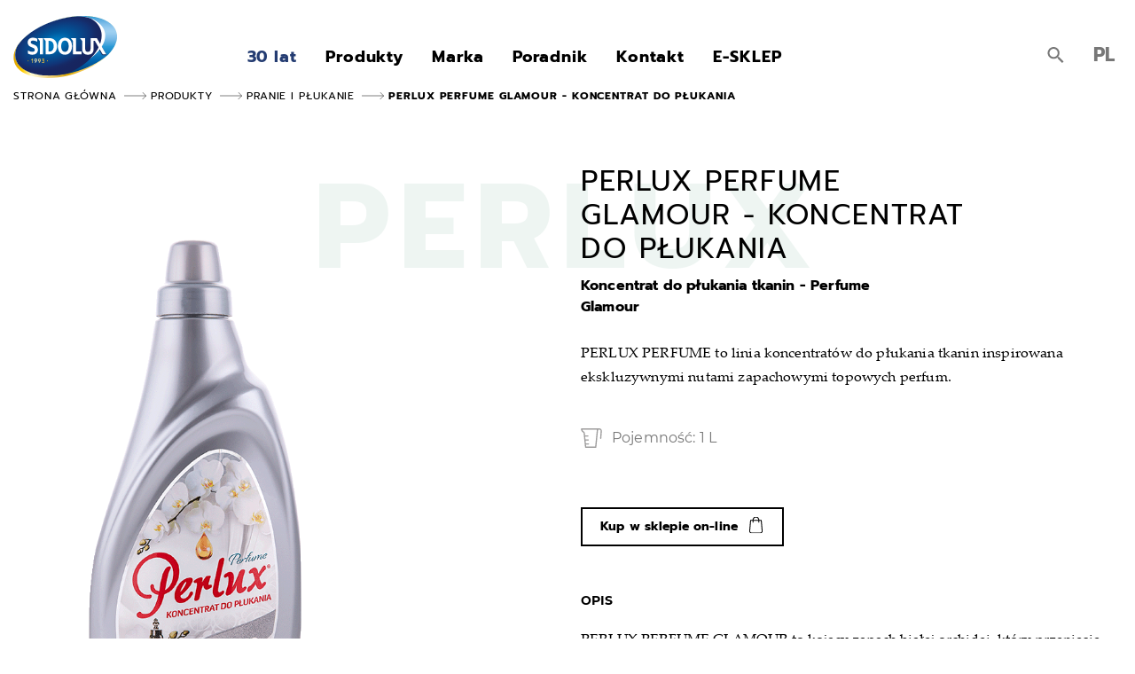

--- FILE ---
content_type: text/html; charset=UTF-8
request_url: https://www.sidolux.pl/produkty/perlux-perfume-glamour-koncentrat-do-plukania,1840.html
body_size: 6884
content:
   
<!DOCTYPE html><html lang="pl"><head><title>Perlux Perfume Glamour - koncentrat do płukania  - Koncentrat do płukania tkanin - Perfume Glamour 
 -  SIDOLUX</title><meta name="description" content="
"><meta name="keywords" content="
"><meta name="author" content=""><meta http-equiv="Content-Type" content="text/html; charset=utf-8"><meta name="viewport" content="initial-scale=1, maximum-scale=1, width=device-width""><meta name="robots" content="index,follow"><link rel="shortcut icon" href="/assets/website/template/src/images/layout/favicon.ico"/><link rel="alternate" hreflang="pl" href="https://www.sidolux.pl/produkty/perlux-perfume-glamour-koncentrat-do-plukania,1840.html"><link rel="alternate" hreflang="x-default" href="https://www.sidolux.pl/produkty/perlux-perfume-glamour-koncentrat-do-plukania,1840.html"><style>
                .b-page-loader {
                    background: white;
                    width: 100%;
                    height: 100%;
                    position: fixed;
                    top: 0;
                    right: 0;
                    bottom: 0;
                    left: 0;
                    z-index: 200;
                    overflow: hidden;
                    text-align: center;
                }
                .b-page-loader__inner {
                    position: absolute;
                    top: 50%;
                    right: 0;
                    left: 0;
                    transform: translateY(-50%);
                    margin: 0 auto;
                }
                .b-page-loader__inner svg {
                    width: 280px;
                    height: 60px;
                    display: block;
                    margin: 0 auto;
                }
                .lds-roller {display:inline-block; position:relative; width:80px; height:80px;margin-top: 30px;} .lds-roller div{ animation:lds-roller 1.2s cubic-bezier(0.5, 0, 0.5, 1) infinite; transform-origin:40px 40px;} .lds-roller div:after{ content:" "; display:block; position:absolute; width:7px; height:7px; border-radius:50%; background:#000; margin:-4px 0 0 -4px;} .lds-roller div:nth-child(1){ animation-delay:-0.036s;} .lds-roller div:nth-child(1):after{ top:63px; left:63px;} .lds-roller div:nth-child(2){ animation-delay:-0.072s;} .lds-roller div:nth-child(2):after{ top:68px; left:56px;} .lds-roller div:nth-child(3){ animation-delay:-0.108s;} .lds-roller div:nth-child(3):after{ top:71px; left:48px;} .lds-roller div:nth-child(4){ animation-delay:-0.144s;} .lds-roller div:nth-child(4):after{ top:72px; left:40px;} .lds-roller div:nth-child(5){ animation-delay:-0.18s;} .lds-roller div:nth-child(5):after{ top:71px; left:32px;} .lds-roller div:nth-child(6){ animation-delay:-0.216s;} .lds-roller div:nth-child(6):after{ top:68px; left:24px;} .lds-roller div:nth-child(7){ animation-delay:-0.252s;} .lds-roller div:nth-child(7):after{ top:63px; left:17px;} .lds-roller div:nth-child(8){ animation-delay:-0.288s;} .lds-roller div:nth-child(8):after{ top:56px; left:12px;} @keyframes lds-roller{ 0%{ transform:rotate(0deg);} 100%{ transform:rotate(360deg);}}
            </style></head><body ><div class="b-page-loader"><div class="b-page-loader__inner"><img src="/upload/content/sbox/14/sidolux_logo.svg" alt="" style="width: 200px;"><br/><div class="lds-roller"><div></div><div></div><div></div><div></div><div></div><div></div><div></div><div></div></div></div></div><header class="header-primary "><div class="container"><div class="row"><div class="col-3"><div class="header-primary__logo"><a href="/"><img src="/upload/content/sbox/14/sidolux_logo.svg" alt=""></a></div></div><div class="col-6"><div class="header-primary__nav"><nav><ul><li class="blue "><a href="/30lat">30 lat</a></li><li class="menu-item-has-children "><a href="/produkty">Produkty</a><div class="sub-nav sub-nav-list"><ul><li class="menu-item-has-children"><a href="#">Linie produktowe</a><div class="sub-nav sub-nav-image"><div class="sub-nav-image__inner"><div class="sub-nav-image__list"><ul><li><a href="/linie-produktow/sidolux_eco.html">Sidolux Eco</a></li><li><a href="/linie-produktow/sidolux-multispray.html">Sidolux Spraye Czyszczące</a></li><li><a href="/linie-produktow/uniwersalny.html">Sidolux Uniwersalny</a></li><li><a href="/linie-produktow/sidolux-expert.html">Sidolux Expert</a></li><li><a href="/linie-produktow/sidolux-crystal.html">Sidolux Szyby i lustra</a></li><li><a href="/linie-produktow/sidolux-m.html">Sidolux Meble</a></li><li><a href="/linie-produktow/ochrona-i-polysk.html">Sidolux Ochrona i nabłyszczanie</a></li><li><a href="/linie-produktow/sidolux_dywany.html">Sidolux Dywany</a></li><li><a href="/linie-produktow/professional.html">Sidolux Professional</a></li><li><a href="/linie-produktow/sidolux-profi.html">Sidolux Profi</a></li><li><a href="/linie-produktow/bacti-grom.html">Bacti Grom</a></li><li><a href="/linie-produktow/dywanlux.html">DywanLux</a></li><li><a href="/linie-produktow/sidolux-nagrobki.html">Sidolux Nagrobki</a></li><li><a href="https://www.perlux.pl/">Perlux</a></li></ul></div><div class="sub-nav-image__images"><div class="sub-nav-image__images-list"><div class="sub-nav-image__images-list-group"><div class="sub-nav-image__image object-fit"><img src="/upload/content/menus/183/sidolux_linia_eco_menu_1.jpg" alt="sidolux_linia_eco_menu_1.jpg" /></div><div class="sub-nav-image__image object-fit"><img src="/upload/content/menus/181/sidolux_serwis_www_kafelki_menu_linie_produktowe_multispray_v1_iskrzy.png" alt="sidolux_serwis_www_kafelki_menu_linie_produktowe_multispray_v1_iskrzy.png" /></div><div class="sub-nav-image__image object-fit"><img src="/upload/content/menus/22/sx-uni-zastowanie.png" alt="sx-uni-zastowanie.png" /></div><div class="sub-nav-image__image object-fit"><img src="/upload/content/menus/44/sidolux_linia_expert-2B_menu_1.png" alt="sidolux_linia_expert-2B_menu_1.png" /></div><div class="sub-nav-image__image object-fit"><img src="/upload/content/menus/17/sx-szyby-zastosowanie_v1.png" alt="sx-szyby-zastosowanie_v1.png" /></div><div class="sub-nav-image__image object-fit"><img src="/upload/content/menus/45/sidolux_menu_linie_m_1_iskrzy.jpg" alt="sidolux_menu_linie_m_1_iskrzy.jpg" /></div><div class="sub-nav-image__image object-fit"><img src="/upload/content/menus/47/menu_lista_2.jpg" alt="menu_lista_2.jpg" /></div><div class="sub-nav-image__image object-fit"><img src="/upload/content/menus/184/sidolux_linia_dywanlux_menu_1.jpg" alt="sidolux_linia_dywanlux_menu_1.jpg" /></div><div class="sub-nav-image__image object-fit"><img src="/upload/content/menus/48/sidolux_linia_professional_menu_kafelka_1.png" alt="sidolux_linia_professional_menu_kafelka_1.png" /></div><div class="sub-nav-image__image object-fit"><img src="/upload/content/menus/49/sidolux_menu_linie_profi_1_iskrzy.jpg" alt="sidolux_menu_linie_profi_1_iskrzy.jpg" /></div><div class="sub-nav-image__image object-fit"><img src="/upload/content/menus/21/sidolux_menu_linie_bactigrom_1_iskrzy.jpg" alt="sidolux_menu_linie_bactigrom_1_iskrzy.jpg" /></div><div class="sub-nav-image__image object-fit"><img src="/upload/content/menus/20/sidolux_menu_linie_dywanlux_2_iskrzy.jpg" alt="sidolux_menu_linie_dywanlux_2_iskrzy.jpg" /></div><div class="sub-nav-image__image object-fit"><img src="/upload/content/menus/46/sidolux_linia_nagrobki_menu_kafelka_1.png" alt="sidolux_linia_nagrobki_menu_kafelka_1.png" /></div><div class="sub-nav-image__image object-fit"><img src="/upload/content/menus/158/v1-perlux_215x215.png" alt="v1-perlux_215x215.png" /></div></div></div><div class="sub-nav-image__images-list"><div class="sub-nav-image__images-list-group"><div class="sub-nav-image__image object-fit"><img src="/upload/content/menus/183/sidolux_linia_eco_menu_2.jpg" alt="sidolux_linia_eco_menu_2.jpg" /></div><div class="sub-nav-image__image object-fit"><img src="/upload/content/menus/181/sidolux_serwis_www_kafelki_menu_linie_produktowe_multispray_v2_iskrzy.png" alt="sidolux_serwis_www_kafelki_menu_linie_produktowe_multispray_v2_iskrzy.png" /></div><div class="sub-nav-image__image object-fit"><img src="/upload/content/menus/22/sidolux_menu_linie_uniwersalny_2_iskrzy.jpg" alt="sidolux_menu_linie_uniwersalny_2_iskrzy.jpg" /></div><div class="sub-nav-image__image object-fit"><img src="/upload/content/menus/44/sidolux_linia_expert-2B_menu_2.png" alt="sidolux_linia_expert-2B_menu_2.png" /></div><div class="sub-nav-image__image object-fit"><img src="/upload/content/menus/17/sx-szyby-2.png" alt="sx-szyby-2.png" /></div><div class="sub-nav-image__image object-fit"><img src="/upload/content/menus/45/sidolux_menu_linie_m_2_iskrzy.jpg" alt="sidolux_menu_linie_m_2_iskrzy.jpg" /></div><div class="sub-nav-image__image object-fit"><img src="/upload/content/menus/47/sidolux_menu_linie_ochrona_polyski_2_iskrzy.jpg" alt="sidolux_menu_linie_ochrona_polyski_2_iskrzy.jpg" /></div><div class="sub-nav-image__image object-fit"><img src="/upload/content/menus/184/sidolux_linia_dywanlux_menu_2.jpg" alt="sidolux_linia_dywanlux_menu_2.jpg" /></div><div class="sub-nav-image__image object-fit"><img src="/upload/content/menus/48/professional-2.jpg" alt="professional-2.jpg" /></div><div class="sub-nav-image__image object-fit"><img src="/upload/content/menus/49/sidolux_menu_linie_profi_2_iskrzy.jpg" alt="sidolux_menu_linie_profi_2_iskrzy.jpg" /></div><div class="sub-nav-image__image object-fit"><img src="/upload/content/menus/21/sidolux_menu_linie_bactigrom_2_iskrzy.jpg" alt="sidolux_menu_linie_bactigrom_2_iskrzy.jpg" /></div><div class="sub-nav-image__image object-fit"><img src="/upload/content/menus/20/sidolux_menu_linie_dywanlux_1_iskrzy.jpg" alt="sidolux_menu_linie_dywanlux_1_iskrzy.jpg" /></div><div class="sub-nav-image__image object-fit"><img src="/upload/content/menus/46/sidolux_menu_linie_nagrobki_2_iskrzy.jpg" alt="sidolux_menu_linie_nagrobki_2_iskrzy.jpg" /></div><div class="sub-nav-image__image object-fit"><img src="/upload/content/menus/158/v2-perlux_215x215.png" alt="v2-perlux_215x215.png" /></div></div></div></div></div></div></li><li class="menu-item-has-children"><a href="#">Przeznaczenie</a><div class="sub-nav sub-nav-image sub-nav-image--two-column"><div class="sub-nav-image__inner"><div class="sub-nav-image__list"><ul><li><a href="/produkty/mycie_uniwersalne">Mycie uniwersalne</a></li><li><a href="/produkty/mycie_podlog">Mycie podłóg</a></li><li><a href="/produkty/mycie_szyb_2c_luster_i_ekranow">Mycie szyb, luster i ekranów</a></li><li><a href="/produkty/dezynfekcja">Dezynfekcja</a></li><li><a href="/produkty/mycie_naczyn">Mycie naczyń</a></li><li><a href="/produkty/mycie_kuchni">Mycie kuchni</a></li><li><a href="/produkty/mycie_lazienki">Mycie łazienki i WC</a></li><li><a href="/produkty/pielegnacja_i_konserwacja_mebli">Pielęgnacja i konserwacja mebli</a></li><li><a href="/produkty/nablyszczanie_podlog">Nabłyszczanie podłóg</a></li></ul><ul><li><a href="/produkty/mycie_specjalistyczne">Mycie specjalistyczne </a></li><li><a href="/produkty/zwalczanie_alergenow">Zwalczanie alergenów</a></li><li><a href="/produkty/czyszczenie_dywanow">Czyszczenie dywanów</a></li><li><a href="/produkty/mycie_i_pielegnacja_nagrobkow">Mycie i pielęgnacja nagrobków</a></li><li><a href="/produkty/srodki_ekonomiczne">Środki ekonomiczne</a></li><li><a href="/produkty/pranie_i_plukanie_">Pranie i płukanie</a></li></ul></div><div class="sub-nav-image__images"><div class="sub-nav-image__images-list"><div class="sub-nav-image__images-list-group"><div class="sub-nav-image__image object-fit"><img src="/upload/content/menus/29/sx-uni-zastowanie.png" alt="sx-uni-zastowanie.png" /></div><div class="sub-nav-image__image object-fit"><img src="/upload/content/menus/30/sx-expert-zastsowanie.png" alt="sx-expert-zastsowanie.png" /></div><div class="sub-nav-image__image object-fit"><img src="/upload/content/menus/33/sx-szyby-zastosowanie_v1.png" alt="sx-szyby-zastosowanie_v1.png" /></div><div class="sub-nav-image__image object-fit"><img src="/upload/content/menus/23/sidolux_menu_przeznaczenie_dezynfekcja_iskrzy.jpg" alt="sidolux_menu_przeznaczenie_dezynfekcja_iskrzy.jpg" /></div><div class="sub-nav-image__image object-fit"><img src="/upload/content/menus/26/sidolux_menu_przeznaczenie_mycie_naczyn_iskrzy.jpg" alt="sidolux_menu_przeznaczenie_mycie_naczyn_iskrzy.jpg" /></div><div class="sub-nav-image__image object-fit"><img src="/upload/content/menus/27/sidolux_linia_professional_menu_kafelka_1.png" alt="sidolux_linia_professional_menu_kafelka_1.png" /></div><div class="sub-nav-image__image object-fit"><img src="/upload/content/menus/28/sidolux_menu_przeznaczenie_mycie_lazienki_iskrzy.jpg" alt="sidolux_menu_przeznaczenie_mycie_lazienki_iskrzy.jpg" /></div><div class="sub-nav-image__image object-fit"><img src="/upload/content/menus/34/sidolux_menu_przeznaczenie_pielegnacja_mebli_iskrzy.jpg" alt="sidolux_menu_przeznaczenie_pielegnacja_mebli_iskrzy.jpg" /></div><div class="sub-nav-image__image object-fit"><img src="/upload/content/menus/31/sidolux_menu_przeznaczenie_nablyszczanie_podlog_iskrzy.jpg" alt="sidolux_menu_przeznaczenie_nablyszczanie_podlog_iskrzy.jpg" /></div></div><div class="sub-nav-image__images-list-group"><div class="sub-nav-image__image object-fit"><img src="/upload/content/menus/92/sidolux_linia_professional_menu_kafelka_1.png" alt="sidolux_linia_professional_menu_kafelka_1.png" /></div><div class="sub-nav-image__image object-fit"><img src="/upload/content/menus/25/sidolux_menu_przeznaczenie_zwalczanie_alergenow_iskrzy.jpg" alt="sidolux_menu_przeznaczenie_zwalczanie_alergenow_iskrzy.jpg" /></div><div class="sub-nav-image__image object-fit"><img src="/upload/content/menus/32/sidolux_linia_dywanlux_menu_1.jpg" alt="sidolux_linia_dywanlux_menu_1.jpg" /></div><div class="sub-nav-image__image object-fit"><img src="/upload/content/menus/36/sidolux_linia_nagrobki_menu_kafelka_1.png" alt="sidolux_linia_nagrobki_menu_kafelka_1.png" /></div><div class="sub-nav-image__image object-fit"><img src="/upload/content/menus/37/sidolux_menu_przeznaczenie_ekonomiczne_1_iskrzy.jpg" alt="sidolux_menu_przeznaczenie_ekonomiczne_1_iskrzy.jpg" /></div><div class="sub-nav-image__image object-fit"></div></div></div></div></div></div></li></ul></div></li><li class=""><a href="/marka-sidolux">Marka</a></li><li class=""><a href="/porady">Poradnik</a></li><li class=""><a href="/kontakt">Kontakt</a></li><li class=""><a href="https://www.sklep-sidolux.pl/">E-SKLEP</a></li></ul></nav><div class="header-primary__nav-user"><div class="header-primary__search-link"><a href="/szukaj?_loclale=pl"><svg xmlns:rdf="http://www.w3.org/1999/02/22-rdf-syntax-ns#" xmlns:svg="http://www.w3.org/2000/svg" xmlns="http://www.w3.org/2000/svg" viewBox="0 0 595 595" xml:space="preserve" version="1.1"><defs><clipPath clipPathUnits="userSpaceOnUse"><path d="M 0,446.25 H 446.25 V 0 H 0 Z" /></clipPath></defs><g transform="matrix(1.3333333,0,0,-1.3333333,0,595)" ><g ><g clip-path="url(#clipPath18)" ><g transform="translate(165.75,165.75)" ><path style="fill:#777777;fill-opacity:1;fill-rule:nonzero;stroke:none" d="m 0,0 c -63.75,0 -114.75,51 -114.75,114.75 0,63.75 51,114.75 114.75,114.75 63.75,0 114.75,-51 114.75,-114.75 C 114.75,51 63.75,0 0,0 m 153,0 h -20.4 l -7.649,7.65 c 25.5,28.05 40.8,66.3 40.8,107.1 C 165.75,206.55 91.8,280.5 0,280.5 -91.8,280.5 -165.75,206.55 -165.75,114.75 -165.75,22.95 -91.8,-51 0,-51 c 40.8,0 79.05,15.3 107.1,40.8 l 7.65,-7.65 v -20.399 l 127.5,-127.501 38.25,38.25 z" /></g></g></g></g></svg></a></div><div class="b-lang"><button class="b-lang__btn">PL</button><ul><li><a href="/en/">EN</a></li><li><a href="/ua/">UA</a></li></ul></div><div class="header-primary__copy"><p>&copy; Copyright 2025 Lakma Strefa Sp. z o.o.</p></div></div></div></div><div class="col-3"><div class="header-primary__user"><div class="header-primary__search"><button class="header-primary__search-btn" type="button"><svg xmlns:rdf="http://www.w3.org/1999/02/22-rdf-syntax-ns#" xmlns:svg="http://www.w3.org/2000/svg" xmlns="http://www.w3.org/2000/svg" viewBox="0 0 595 595" xml:space="preserve" version="1.1"><defs><clipPath clipPathUnits="userSpaceOnUse"><path d="M 0,446.25 H 446.25 V 0 H 0 Z" /></clipPath></defs><g transform="matrix(1.3333333,0,0,-1.3333333,0,595)" ><g ><g clip-path="url(#clipPath18)" ><g transform="translate(165.75,165.75)" ><path style="fill:#777777;fill-opacity:1;fill-rule:nonzero;stroke:none" d="m 0,0 c -63.75,0 -114.75,51 -114.75,114.75 0,63.75 51,114.75 114.75,114.75 63.75,0 114.75,-51 114.75,-114.75 C 114.75,51 63.75,0 0,0 m 153,0 h -20.4 l -7.649,7.65 c 25.5,28.05 40.8,66.3 40.8,107.1 C 165.75,206.55 91.8,280.5 0,280.5 -91.8,280.5 -165.75,206.55 -165.75,114.75 -165.75,22.95 -91.8,-51 0,-51 c 40.8,0 79.05,15.3 107.1,40.8 l 7.65,-7.65 v -20.399 l 127.5,-127.501 38.25,38.25 z" /></g></g></g></g></svg></button><div class="header-primary__search-content"><form id="nav_serach_form" action="/szukaj" method="GET" enctype="multipart/form-data" autocomplete="off"><div class="header-primary__search-input"><input data-callprefix="/" type="text" name="q" placeholder="Wpisz szukaną frazę"></div><div class="header-primary__search-input-btn"><button type="submit">Szukaj</button></div><div class="header-primary__search-results" id="header-search-results"></div></form></div></div><div class="b-lang"><button class="b-lang__btn">PL</button><ul><li><a href="/en/">EN</a></li><li><a href="/ua/">UA</a></li></ul></div></div><div class="header-primary__hamburger"><div class="hamburger"><p>Menu</p><div class="menu-bar menu-bar-top"></div><div class="menu-bar menu-bar-middle"></div><div class="menu-bar menu-bar-bottom"></div></div></div></div></div></div></header><main><div class="b-breadcrumbs"><div class="container"><div class="row"><div class="col-lg-12"><ul><li><a href="/">Strona główna</a></li><li><a href="/produkty">Produkty</a></li><li><a href="/produkty/pranie_i_plukanie_">Pranie i płukanie </a></li><li>
                                                Perlux Perfume Glamour - koncentrat do płukania                                             </li></ul></div></div></div></div><section class="s-product-card"><div class="container"><div class="row"><div class="col-lg-12"><p class="heading-page">Perlux </p></div></div><div class="row"><div class="col-lg-6"><div class="s-product-card__sticky"><div class="b-product-gallery"><div class="b-product-gallery__big"><div class="swiper-container"><div class="swiper-wrapper"><div class="swiper-slide"><div class="b-product-gallery__big-item"><img src="/upload/catalog/product/1840/perlux_kdpt_perfume_glamour-1l_585x800.png" alt=""></div></div></div></div></div><div class="b-product-gallery__thumb"></div></div><div class="b-back"><a class="backurl" data-href="/produkty/pranie_i_plukanie_">Wróć</a></div></div></div><div class="col-lg-6"><div class="s-product-card__heading"><h1>Perlux Perfume Glamour - koncentrat do płukania </h1><h2>Koncentrat do płukania tkanin - Perfume Glamour </h2><p class="paragraph">PERLUX PERFUME to linia koncentratów do płukania tkanin inspirowana ekskluzywnymi nutami zapachowymi topowych perfum.</p><p class="size"><svg xmlns:rdf="http://www.w3.org/1999/02/22-rdf-syntax-ns#" xmlns:svg="http://www.w3.org/2000/svg" xmlns="http://www.w3.org/2000/svg" viewBox="0 0 682.66803 637.06403" xml:space="preserve" version="1.1"><defs><clipPath clipPathUnits="userSpaceOnUse"><path d="M 0,477.798 H 512.001 V 0 H 0 Z"></path></clipPath></defs><g transform="matrix(1.3333333,0,0,-1.3333333,0,637.064)"><g><g clip-path="url(#clipPath18)"><g transform="translate(347.1553,30.1182)"><path style="fill:#9d9c9c;fill-opacity:1;fill-rule:nonzero;stroke:none" d="m 0,0 h -219.882 l -5.03,50.412 h 61.781 c 8.316,0 15.058,6.742 15.058,15.059 0,8.316 -6.742,15.058 -15.058,15.058 h -64.786 l -6.703,67.178 h 63.576 c 8.316,0 15.059,6.742 15.059,15.059 0,8.316 -6.743,15.058 -15.059,15.058 h -66.581 l -6.703,67.178 h 65.371 c 8.316,0 15.059,6.742 15.059,15.059 0,8.316 -6.743,15.058 -15.059,15.058 h -68.376 l -5.74,57.538 c -1.631,16.351 -11.319,30.547 -25.915,37.972 -18.883,9.608 -32.011,26.86 -36.421,46.934 L 41.662,417.56 Z m 101.259,447.68 h -433.356 c -8.31,0 -15.058,-6.744 -15.058,-15.059 0,-37.688 20.887,-71.728 54.509,-88.834 5.407,-2.751 8.997,-8.03 9.604,-14.12 0.759,-7.608 34.181,-342.573 34.545,-346.221 0.768,-7.699 7.247,-13.564 14.985,-13.564 H 13.631 c 7.738,0 14.217,5.864 14.984,13.564 L 71.93,417.562 h 29.329 c 19.546,0 34.884,-16.603 33.364,-36.071 l 0.032,-0.004 -0.033,0.002 c -0.01,-0.12 -5.124,-65.635 -5.134,-65.755 -3.866,-49.517 -8.532,-109.281 -8.726,-111.775 -0.683,-8.728 6.203,-16.234 15.029,-16.234 7.784,0 14.378,5.992 14.997,13.884 0.194,2.495 4.861,62.26 8.728,111.78 0,0.006 5.133,65.75 5.133,65.757 0,0 0.005,0.056 0.005,0.061 2.843,36.876 -26.37,68.473 -63.395,68.473"></path></g></g></g></g></svg>Pojemność: 1 L</p><a class="btn-primary btn-primary--shop" href="https://www.sklep-sidolux.pl/produkt/perlux_perfume__koncentrat_do_plukania_tkanin_glam.php" rel="index,follow" >Kup w sklepie on-line</a></div><div class="s-product-card__text"><h3>Opis</h3><p>PERLUX PERFUME GLAMOUR to kojący zapach białej orchidei, który przeniesie Cię w niesamowitą podróż zmysłów, otaczając Twoje ubrania ekskluzywnym aromatem. PERLUX PERFUME to linia koncentratów do płukania tkanin inspirowana ekskluzywnymi nutami zapachowymi topowych perfum.</p><p>Skoncentrowana formuła linii PERLUX PERFUME to nie tylko większa wydajność, ale też gwarancja ochrony tkanin, przedłużenie ich żywotność oraz wyjątkowa miękkość i przyjemność w dotyku.</p></div><div class="s-product-card__download"><h3>Pliki do pobrania</h3><ul><li><a href="/files/get/bW4c6Tc24YKFBe9mK36K9vzG24L258/"><svg xmlns:rdf="http://www.w3.org/1999/02/22-rdf-syntax-ns#" xmlns:svg="http://www.w3.org/2000/svg" xmlns="http://www.w3.org/2000/svg" viewBox="0 0 682.67065 640.66266" height="640.66266" width="682.67065" xml:space="preserve" version="1.1"><defs ><clipPath clipPathUnits="userSpaceOnUse"><path id="path16" d="M 0,480.497 H 512.003 V 0 H 0 Z" /></clipPath></defs><g transform="matrix(1.3333333,0,0,-1.3333333,0,640.66267)" ><g ><g clip-path="url(#clipPath18)" ><g transform="translate(413.4932,351.5869)" ><path style="fill:#000000;fill-opacity:1;fill-rule:nonzero;stroke:none" d="m 0,0 c -17.293,86.766 -101.648,143.082 -188.414,125.789 -63.461,-12.648 -113.082,-62.238 -125.77,-125.691 -61.519,-7.09 -105.648,-62.707 -98.562,-124.231 6.523,-56.621 54.48,-99.34 111.476,-99.301 h 80.094 c 8.848,0 16.02,7.172 16.02,16.02 0,8.848 -7.172,16.019 -16.02,16.019 h -80.094 c -44.238,0.262 -79.882,36.333 -79.625,80.567 0.262,44.238 36.333,79.887 80.571,79.625 8.164,0 15.023,6.141 15.922,14.258 8.132,70.304 71.722,120.707 142.031,112.574 59.109,-6.836 105.738,-53.465 112.574,-112.574 1.344,-8.262 8.5,-14.313 16.867,-14.258 44.239,0 80.098,-35.86 80.098,-80.098 0,-44.234 -35.859,-80.094 -80.098,-80.094 h -80.093 c -8.848,0 -16.02,-7.171 -16.02,-16.019 0,-8.848 7.172,-16.02 16.02,-16.02 h 80.097 C 49,-223.047 98.891,-172.531 98.508,-110.605 98.156,-54.211 55.977,-6.852 0,0" /></g><g transform="translate(313.0205,95.3135)" ><path style="fill:#000000;fill-opacity:1;fill-rule:nonzero;stroke:none" d="m 0,0 -40.609,-40.621 v 201.613 c 0,8.848 -7.172,16.02 -16.016,16.02 -8.848,0 -16.02,-7.172 -16.02,-16.02 V -40.621 L -113.254,0 c -6.144,6.367 -16.289,6.543 -22.652,0.395 -6.364,-6.145 -6.539,-16.286 -0.395,-22.649 0.133,-0.137 0.262,-0.266 0.395,-0.394 l 67.937,-67.954 c 1.485,-1.48 3.242,-2.656 5.176,-3.461 3.941,-1.667 8.391,-1.667 12.336,0 1.934,0.805 3.691,1.981 5.172,3.461 l 67.937,67.954 C 29.016,-16.504 29.191,-6.363 23.047,0 16.898,6.363 6.758,6.539 0.395,0.395 0.262,0.266 0.129,0.137 0,0" /></g></g></g></g></svg><span>Informacje o składnikach.pdf</span> 0.14MB</a></li></ul></div><div class="s-product-card__btn-line"><a class="btn-primary btn-primary--sm mr-2" href="/linie-produktow/perlux.html">Poznaj linię  PERLUX</a></div><div class="b-other-products"><div class="b-heading-box"><h3 class="heading-section">Inne produkty z kategorii</h3></div><div class="b-other-products__content"><a href="/produkty/perlux-black-perly-piorace,1835.html" class="b-product-grid-item"><div class="b-product-grid-item__text"><h4 class="sub-heading-xsmall">Perlux - Kapsułki piorące </h4><p class="b-product-grid-item__size">24, 14, 2 szt.</p></div><div class="b-product-grid-item__image"><img src="/upload/catalog/product/1835/6242f50ee1412perlux_black-24szt_585x800.png" alt="Perlux - Kapsułki piorące "></div><p class="b-product-grid-item__text">Black</p></a><a href="/produkty/perlux-wybielacz-do-tkanin,1847.html" class="b-product-grid-item"><div class="b-product-grid-item__text"><h4 class="sub-heading-xsmall">Perlux - Wybielacz do tkanin</h4><p class="b-product-grid-item__size">100 ml</p></div><div class="b-product-grid-item__image"><img src="/upload/catalog/product/1847/perlux_wybielacz-100ml_684x600.png" alt="Perlux - Wybielacz do tkanin"></div><p class="b-product-grid-item__text">Aktywna formuła </p></a><a href="/produkty/ventin-proszek-w-zelu-white-1-4l,1849.html" class="b-product-grid-item"><div class="b-product-grid-item__text"><h4 class="sub-heading-xsmall">VENTIN - proszek w żelu </h4><p class="b-product-grid-item__size">1,4 L</p></div><div class="b-product-grid-item__image"><img src="/upload/catalog/product/1849/ventin_white-1-4l_684x600.png" alt="VENTIN - proszek w żelu "></div><p class="b-product-grid-item__text">White</p></a><a href="/produkty/perlux-do-prania-firanek,1853.html" class="b-product-grid-item"><div class="b-product-grid-item__text"><h4 class="sub-heading-xsmall">Perlux - Środek do prania firanek</h4><p class="b-product-grid-item__size">100 ml</p></div><div class="b-product-grid-item__image"><img src="/upload/catalog/product/1853/perlux_do_prania_firanek-100ml_684x600.png" alt="Perlux - Środek do prania firanek"></div><p class="b-product-grid-item__text">Wybiela i odświeża </p></a></div></div><div class="b-other-category"><h3 class="heading-section">Szukasz produktów innego przeznaczenia?</h3><div class="b-other-category__content"><p>Zobacz produkty dla</p><div class="b-select-dropdown"><div class="b-select-dropdown__input">
                                Wybierz z listy  
                            </div><div class="b-select-dropdown__dropdown"><div class="b-select-dropdown__dropdown-list standard"><ul><li rel="/produkty/mycie_uniwersalne"><img src="/upload/catalog/purpose/8/sidolux_karty_ikony_przeznaczenia_listbox_iskrzy-06.svg" alt="Mycie uniwersalne" />
                                                                                                          Mycie uniwersalne
                                                 </li><li rel="/produkty/dezynfekcja"><img src="/upload/catalog/purpose/2/5fcd448fbab31sidolux_karty_ikony_przeznaczenia_listbox_iskrzy-02.svg" alt="Dezynfekcja" />
                                                                                                          Dezynfekcja
                                                 </li><li rel="/produkty/mycie_naczyn"><img src="/upload/catalog/purpose/5/sidolux_karty_ikony_przeznaczenia_listbox_iskrzy-05.svg" alt="Mycie naczyń" />
                                                                                                          Mycie naczyń
                                                 </li><li rel="/produkty/mycie_kuchni"><img src="/upload/catalog/purpose/6/sidolux_karty_ikony_przeznaczenia_listbox_iskrzy-17.svg" alt="Mycie kuchni" />
                                                                                                          Mycie kuchni
                                                 </li><li rel="/produkty/mycie_lazienki"><img src="/upload/catalog/purpose/7/sidolux_karty_ikony_przeznaczenia_listbox_iskrzy-04.svg" alt="Mycie łazienki i WC" />
                                                                                                          Mycie łazienki i WC
                                                 </li><li rel="/produkty/mycie_podlog"><img src="/upload/catalog/purpose/9/sidolux_karty_ikony_przeznaczenia_listbox_iskrzy-07.svg" alt="Mycie podłóg" />
                                                                                                          Mycie podłóg
                                                 </li><li rel="/produkty/nablyszczanie_podlog"><img src="/upload/catalog/purpose/10/sidolux_karty_ikony_przeznaczenia_listbox_iskrzy-08.svg" alt="Nabłyszczanie podłóg" />
                                                                                                          Nabłyszczanie podłóg
                                                 </li><li rel="/produkty/mycie_specjalistyczne"><img src="/upload/catalog/purpose/19/ikonka-triger-sprzatanie-adobestock_330956272-5Bprzekonwertowany-5D-02-281-29.svg" alt="Mycie specjalistyczne" />
                                                                                                          Mycie specjalistyczne
                                                 </li><li rel="/produkty/pielegnacja_i_konserwacja_mebli"><img src="/upload/catalog/purpose/13/sidolux_karty_ikony_przeznaczenia_listbox_iskrzy-11.svg" alt="Pielęgnacja i konserwacja mebli" />
                                                                                                          Pielęgnacja i konserwacja mebli
                                                 </li><li rel="/produkty/mycie_szyb_2c_luster_i_ekranow"><img src="/upload/catalog/purpose/12/sidolux_karty_ikony_przeznaczenia_listbox_iskrzy-10.svg" alt="Mycie szyb, luster i ekranów" />
                                                                                                          Mycie szyb, luster i ekranów
                                                 </li><li rel="/produkty/czyszczenie_dywanow"><img src="/upload/catalog/purpose/11/sidolux_karty_ikony_przeznaczenia_listbox_iskrzy-09.svg" alt="Czyszczenie dywanów" />
                                                                                                          Czyszczenie dywanów
                                                 </li><li rel="/produkty/zwalczanie_alergenow"><img src="/upload/catalog/purpose/4/sidolux_karty_ikony_przeznaczenia_listbox_iskrzy-03.svg" alt="Zwalczanie alergenów" />
                                                                                                          Zwalczanie alergenów
                                                 </li><li rel="/produkty/mycie_i_pielegnacja_nagrobkow"><img src="/upload/catalog/purpose/15/sidolux_karty_ikony_przeznaczenia_listbox_iskrzy-13.svg" alt="Mycie i pielęgnacja nagrobków" />
                                                                                                          Mycie i pielęgnacja nagrobków
                                                 </li><li rel="/produkty/szmatki_i_sciereczki"><img src="/upload/catalog/purpose/17/sidolux_karty_ikony_przeznaczenia_listbox_iskrzy-15.svg" alt="Szmatki i ściereczki" />
                                                                                                          Szmatki i ściereczki
                                                 </li><li rel="/produkty/srodki_ekonomiczne"><img src="/upload/catalog/purpose/16/sidolux_karty_ikony_przeznaczenia_listbox_iskrzy-14.svg" alt="Środki ekonomiczne" />
                                                                                                          Środki ekonomiczne
                                                 </li></ul></div></div></div></div></div></div></div></div></section><section style="margin-top: 100px;"></section></main><footer class="footer-primary"><div class="container"><div class="row"><div class="col-lg-3"><div class="footer-primary__logo"><a href="/"><img src="/upload/content/sbox/14/sidolux_logo.svg" alt=""><br/></a></div></div><div class="col-lg-6"><div class="footer-primary__nav"><ul><li><a href="/produkty">Produkty</a></li><li><a href="/marka-sidolux">Marka</a></li><li><a href="/porady">Poradnik</a></li><li><a href="/kontakt">Kontakt</a></li><li><a href="/do-pobrania">Do pobrania</a></li></ul></div></div><div class="col-lg-3"><div class="b-lang"><button class="b-lang__btn">PL</button><ul><li><a href="/en/">EN</a></li><li><a href="/ua/">UA</a></li></ul></div><a class="footer-primary__stu" href="#"><svg xmlns:rdf="http://www.w3.org/1999/02/22-rdf-syntax-ns#" xmlns:svg="http://www.w3.org/2000/svg" xmlns="http://www.w3.org/2000/svg" viewBox="0 0 1883.5468 2267.72" height="2267.72" width="1883.5468" xml:space="preserve" version="1.1"><defs ><clipPath clipPathUnits="userSpaceOnUse"><path d="M 0,1700.79 H 1412.665 V 0 H 0 Z" /></clipPath></defs><g transform="matrix(1.3333333,0,0,-1.3333333,0,2267.72)" ><g ><g clip-path="url(#clipPath18)" ><g transform="translate(839.7056,95.6035)" ><path style="fill:#000000;fill-opacity:1;fill-rule:nonzero;stroke:none" d="M 0,0 -0.58,-2.656 V 1135.436 L 357.982,777.661 c 17.505,-17.519 41.22,-27.13 66.11,-27.13 24.889,0 48.437,9.611 65.984,27.13 l 55.698,55.67 c 17.505,17.506 27.185,40.833 27.185,65.708 0,24.891 -9.61,48.232 -27.115,65.736 l -613.24,613.295 c -17.574,17.575 -40.984,27.185 -65.887,27.116 -25.042,0.069 -48.466,-9.541 -66.014,-27.116 L -812.59,964.776 c -17.493,-17.505 -27.116,-40.832 -27.116,-65.736 0,-24.875 9.637,-48.203 27.116,-65.708 l 55.697,-55.67 c 17.478,-17.52 40.818,-27.131 65.708,-27.131 24.875,0 46.987,9.611 64.479,27.131 l 360.567,361.812 -10e-4,-1140.747 c 0,-51.258 44.18,-94.331 95.411,-94.331 h 78.776 C -40.722,-95.604 0,-51.26 0,0" /></g></g></g></g></svg></a></div></div><div class="row"><div class="col-lg-3"><div class="footer-primary__lakma"><a href="/"><img src="/assets/website/template/src/images/layout/lakma.png" alt=""></a></div></div></div><div class="row"><div class="col-lg-4"><div class="footer-primary__copy"><p>&copy; Copyright 2025 Lakma Strefa Sp. z o.o.</p></div></div><div class="col-lg-4"><div class="footer-primary__nav-second"><ul><li><a href="/mapa-strony">Mapa strony</a></li><li><a href="/polityka_prywatnosci">Polityka prywatności</a></li><li><a data-cc="c-settings" style="cursor:pointer;">Ustawienia cookies</a></li></ul></div></div><div class="col-lg-4"><div class="footer-primary__realization"><a href="https://www.iskrzy.pl" rel="nofollow">Strony internetowe<img src="/assets/website/template/src/images/svg/iskrzy.svg" alt=""></a></div></div></div></div></footer><script type="text/javascript">
                let $current_lang = 'pl';
            </script><!--[if IE]><script src="http://html5shiv.googlecode.com/svn/trunk/html5.js"></script><![endif]--><!--[if lt IE 9]><script src="https://oss.maxcdn.com/html5shiv/3.7.2/html5shiv.min.js"></script><script src="https://oss.maxcdn.com/respond/1.4.2/respond.min.js"></script><![endif]--><script src="/assets/website/template/src/dist/bundle.js?v=020424"></script><script type="text/javascript">
        $('.backurl').click(function(e){
            if (document.referrer !== ''){
                history.back();
            } else if ($(this).data("href")!='') {
                window.location.href=$(this).data("href");
            } else {
                window.location.href='/';
            }
            e.preventDefault();
        });
    </script><script src="/assets/website/template/src/extern/cc/dist/cookieconsent.js"></script><script src="/assets/website/template/src/extern/cc/dist/cookieconsent-init.js"></script></body></html>

--- FILE ---
content_type: image/svg+xml
request_url: https://www.sidolux.pl/upload/catalog/purpose/17/sidolux_karty_ikony_przeznaczenia_listbox_iskrzy-15.svg
body_size: 1155
content:
<?xml version="1.0" encoding="utf-8"?>
<!-- Generator: Adobe Illustrator 16.0.0, SVG Export Plug-In . SVG Version: 6.00 Build 0)  -->
<!DOCTYPE svg PUBLIC "-//W3C//DTD SVG 1.1//EN" "http://www.w3.org/Graphics/SVG/1.1/DTD/svg11.dtd">
<svg version="1.1" id="Warstwa_1" xmlns="http://www.w3.org/2000/svg" xmlns:xlink="http://www.w3.org/1999/xlink" x="0px" y="0px"
	 width="25px" height="25px" viewBox="0 0 25 25" enable-background="new 0 0 25 25" xml:space="preserve">
<path fill="#777777" d="M5.547,22.845l-0.592,0.571l1.461,1.462C6.497,24.959,6.603,25,6.71,25c0.078,0,0.156-0.021,0.225-0.066
	l2.467-1.597c0.632-0.41,1.239-0.863,1.82-1.347l0.053,0.053c0.612,0.612,1.424,0.948,2.29,0.948c0.863,0,1.677-0.336,2.288-0.948
	l7.718-7.717c1.262-1.263,1.262-3.315,0-4.578l-2.116-2.117L19.16,5.336l-3.308-3.305c-0.611-0.612-1.424-0.949-2.288-0.949
	c-0.865,0-1.678,0.337-2.29,0.949L3.558,9.748c-1.263,1.262-1.263,3.316,0,4.578l0.386,0.386l-0.455,1.613
	c0,0-0.942,2.189-0.957,2.212c0,0-0.307,0.655,0.073,0.79c0.378,0.134,0.68-0.437,0.68-0.437l1.009-2.375l1.765-6.267
	c0.069-0.363,0.392-0.612,0.768-0.575c0.191,0.018,0.363,0.11,0.484,0.26c0.117,0.144,0.174,0.321,0.157,0.505l-0.823,3.568
	c-0.042,0.18,0.042,0.366,0.204,0.455c0.16,0.089,0.362,0.062,0.493-0.069l5.943-5.943c0.232-0.231,0.635-0.231,0.865,0
	c0.116,0.116,0.18,0.27,0.18,0.433c0,0.162-0.064,0.315-0.18,0.431v0.002l-4.374,4.372c-0.161,0.162-0.161,0.424,0,0.586
	c0.162,0.16,0.423,0.16,0.585,0l5.582-5.582c0.239-0.238,0.626-0.238,0.864,0c0.116,0.116,0.179,0.27,0.179,0.433
	s-0.063,0.316-0.179,0.433l-1.458,1.458c0,0,0,0,0,0.001l-4.123,4.122c-0.162,0.161-0.162,0.424,0,0.584
	c0.082,0.082,0.188,0.122,0.293,0.122s0.211-0.04,0.293-0.122l4.122-4.122c0.244-0.242,0.64-0.242,0.884,0.002
	c0.243,0.243,0.243,0.64,0,0.883l-1.189,1.189l-3.156,3.154c-0.162,0.162-0.162,0.424,0,0.586c0.162,0.16,0.424,0.16,0.586,0
	l0.222-0.223l0,0l2.934-2.934c0.225-0.225,0.618-0.227,0.845,0c0.113,0.113,0.175,0.264,0.175,0.423s-0.062,0.31-0.175,0.422
	l-5.144,5.143c-0.899,0.9-1.896,1.706-2.962,2.398l-2.186,1.414 M22.984,13.74l-7.717,7.718c-0.457,0.455-1.061,0.705-1.703,0.705
	c-0.644,0-1.249-0.25-1.704-0.706l-0.01-0.01c0.221-0.201,0.44-0.405,0.65-0.617l5.145-5.143c0.269-0.27,0.417-0.628,0.417-1.008
	c0-0.381-0.149-0.738-0.417-1.007c-0.151-0.149-0.332-0.254-0.525-0.32l0.282-0.283c0.567-0.566,0.567-1.489,0-2.056
	c-0.158-0.159-0.346-0.269-0.545-0.337l0.535-0.537c0.272-0.271,0.422-0.632,0.422-1.017s-0.149-0.747-0.422-1.018
	c-0.561-0.563-1.473-0.561-2.035,0l-0.291,0.29c-0.069-0.193-0.177-0.377-0.332-0.532c-0.542-0.544-1.492-0.544-2.035,0
	l-4.923,4.923L8.281,10.6c0.005-0.017,0.006-0.031,0.009-0.048c0.045-0.413-0.073-0.818-0.336-1.141
	C7.691,9.088,7.319,8.89,6.906,8.849c-0.801-0.075-1.511,0.46-1.651,1.211l-1.053,3.738L4.143,13.74
	c-0.939-0.939-0.939-2.468,0-3.407l7.718-7.718c0.455-0.455,1.061-0.705,1.704-0.705s1.247,0.25,1.703,0.705l2.988,2.988
	l2.972,2.973l1.757,1.757C23.925,11.273,23.925,12.801,22.984,13.74z"/>
</svg>


--- FILE ---
content_type: image/svg+xml
request_url: https://www.sidolux.pl/upload/catalog/purpose/19/ikonka-triger-sprzatanie-adobestock_330956272-5Bprzekonwertowany-5D-02-281-29.svg
body_size: 1077
content:
<svg id="Layer_1" data-name="Layer 1" xmlns="http://www.w3.org/2000/svg" viewBox="0 0 30 30"><defs><style>.cls-1{fill:#1e1e1e;}</style></defs><path class="cls-1" d="M11.08,7.73H11a.25.25,0,0,1-.19-.3,3.12,3.12,0,0,1,3-2.31V3.75a29.57,29.57,0,0,0-4.08-.11A4.47,4.47,0,0,0,6.31,5.81a3.06,3.06,0,0,0,.56,0c.9,0,2.42.09,2.6,1.6a.25.25,0,0,1-.21.28A.24.24,0,0,1,9,7.51c-.13-1-1-1.12-2.13-1.16-.52,0-.87,0-1-.27a.43.43,0,0,1,0-.42,4.88,4.88,0,0,1,3.9-2.52,32.9,32.9,0,0,1,4.4.13.26.26,0,0,1,.23.25V5.37a.25.25,0,0,1-.08.18.22.22,0,0,1-.18.07,2.68,2.68,0,0,0-2.78,1.92A.26.26,0,0,1,11.08,7.73Z"/><path class="cls-1" d="M15.7,10.31a.36.36,0,0,1-.2-.06A8.12,8.12,0,0,1,12,6a.25.25,0,0,1,.48-.15,7.3,7.3,0,0,0,2.84,3.63,11.94,11.94,0,0,1-1.94-4,.26.26,0,0,1,.19-.3.26.26,0,0,1,.3.19,11.54,11.54,0,0,0,2,4.05l.18.26a.42.42,0,0,1,0,.54A.34.34,0,0,1,15.7,10.31Zm-.11-.37Z"/><path class="cls-1" d="M10.13,9.86a3.5,3.5,0,0,1-1.76-.29.25.25,0,0,1-.12-.21V7.68a.45.45,0,0,1,.45-.45h2.77a.45.45,0,0,1,.45.45V9.36a.25.25,0,0,1-.15.22A4,4,0,0,1,10.13,9.86ZM8.5,9.36h0Zm.25-.17a4.5,4.5,0,0,0,1.38.17,4.17,4.17,0,0,0,1.29-.18V7.73H8.75Z"/><path class="cls-1" d="M15.66,5.62H14.11a.25.25,0,0,1,0-.5h1.3V3.77h-1.3a.25.25,0,0,1,0-.5h1.55a.25.25,0,0,1,.25.25V5.37A.25.25,0,0,1,15.66,5.62Z"/><path class="cls-1" d="M14,29.25H5.31a1.13,1.13,0,0,1-1-.8A14.34,14.34,0,0,1,6.72,13.92a3.85,3.85,0,0,0,.74-3.36,1.46,1.46,0,0,1,1-1.67.24.24,0,0,1,.31.16.23.23,0,0,1-.16.31A1,1,0,0,0,8,10.48a4.39,4.39,0,0,1-.85,3.76,13.83,13.83,0,0,0-2.38,14c.12.33.33.51.58.51H14a.65.65,0,0,0,.56-.44l0-.09a17.26,17.26,0,0,0,1.27-5.32.25.25,0,0,1,.25-.24h0a.25.25,0,0,1,.24.26A17.6,17.6,0,0,1,15,28.4l0,.09A1.1,1.1,0,0,1,14,29.25Z"/><path class="cls-1" d="M14.89,18.5a.26.26,0,0,1-.2-.1A10,10,0,0,0,12,16.11a.24.24,0,0,1-.1-.31,1.39,1.39,0,0,0-.35-1.73.25.25,0,0,1-.07-.32l0,0h0s.83-1,0-1.76c-.26-.23,0-.54.17-.82a1.57,1.57,0,0,0,.43-1.06,1.15,1.15,0,0,0-.57-.66A.25.25,0,1,1,11.8,9a1.54,1.54,0,0,1,.8,1,2,2,0,0,1-.52,1.45l-.16.24a1.61,1.61,0,0,1,.18,2,1.45,1.45,0,0,1-.1.18,1.9,1.9,0,0,1,.41,2,10.17,10.17,0,0,1,2.68,2.29.25.25,0,0,1-.05.35A.24.24,0,0,1,14.89,18.5Z"/><path class="cls-1" d="M17.47,3a.24.24,0,0,1-.22-.14.25.25,0,0,1,.11-.33L21.05.77a.26.26,0,0,1,.33.12.26.26,0,0,1-.11.34L17.58,3A.22.22,0,0,1,17.47,3Z"/><path class="cls-1" d="M21.16,8.14l-.11,0L17.36,6.35A.25.25,0,0,1,17.25,6a.26.26,0,0,1,.33-.12l3.69,1.77a.25.25,0,0,1,.11.33A.24.24,0,0,1,21.16,8.14Z"/><path class="cls-1" d="M22.44,4.7h-5a.25.25,0,0,1-.25-.25.25.25,0,0,1,.25-.25h5a.25.25,0,0,1,.25.25A.25.25,0,0,1,22.44,4.7Z"/><path class="cls-1" d="M24.07,19.41a.25.25,0,0,1-.25-.25A2.42,2.42,0,0,0,21.68,17a.25.25,0,0,1-.25-.25.26.26,0,0,1,.25-.25,2.41,2.41,0,0,0,2.14-2.13.25.25,0,0,1,.5,0,2.41,2.41,0,0,0,2.14,2.13.25.25,0,0,1,.25.25.25.25,0,0,1-.25.25,2.42,2.42,0,0,0-2.14,2.14A.25.25,0,0,1,24.07,19.41Zm-1.41-2.64a3.28,3.28,0,0,1,1.41,1.42,3.35,3.35,0,0,1,1.42-1.42,3.28,3.28,0,0,1-1.42-1.41A3.2,3.2,0,0,1,22.66,16.77Z"/><path class="cls-1" d="M19.62,14.7a.25.25,0,0,1-.25-.25A1.72,1.72,0,0,0,17.88,13a.25.25,0,0,1,0-.5A1.71,1.71,0,0,0,19.37,11a.25.25,0,0,1,.5,0,1.71,1.71,0,0,0,1.49,1.48.25.25,0,0,1,0,.5,1.72,1.72,0,0,0-1.49,1.49A.25.25,0,0,1,19.62,14.7Zm-.88-2a2.47,2.47,0,0,1,.88.88,2.4,2.4,0,0,1,.88-.88,2.37,2.37,0,0,1-.88-.87A2.45,2.45,0,0,1,18.74,12.71Z"/><path class="cls-1" d="M17.88,23.89a.25.25,0,0,1-.25-.25,3.38,3.38,0,0,0-3-3,.25.25,0,0,1,0-.5,3.37,3.37,0,0,0,3-3,.25.25,0,0,1,.25-.25.25.25,0,0,1,.25.25,3.36,3.36,0,0,0,3,3,.25.25,0,0,1,0,.5,3.37,3.37,0,0,0-3,3A.26.26,0,0,1,17.88,23.89Zm-2.12-3.48a4.31,4.31,0,0,1,2.12,2.11A4.29,4.29,0,0,1,20,20.41a4.25,4.25,0,0,1-2.11-2.11A4.27,4.27,0,0,1,15.76,20.41Z"/></svg>

--- FILE ---
content_type: image/svg+xml
request_url: https://www.sidolux.pl/upload/content/sbox/14/sidolux_logo.svg
body_size: 7275
content:
<?xml version="1.0" encoding="UTF-8" standalone="no"?>
<!-- Generator: Adobe Illustrator 16.0.0, SVG Export Plug-In . SVG Version: 6.00 Build 0)  -->

<svg
   version="1.1"
   id="Warstwa_1"
   x="0px"
   y="0px"
   width="167.625px"
   height="99.123px"
   viewBox="18.375 15.317 167.625 99.123"
   enable-background="new 18.375 15.317 167.625 99.123"
   xml:space="preserve"
   sodipodi:docname="sidolux_logo.svg"
   inkscape:export-filename="004209_sidolux_logo_rgb1.png"
   inkscape:export-xdpi="96"
   inkscape:export-ydpi="96"
   inkscape:version="1.3.2 (091e20e, 2023-11-25, custom)"
   xmlns:inkscape="http://www.inkscape.org/namespaces/inkscape"
   xmlns:sodipodi="http://sodipodi.sourceforge.net/DTD/sodipodi-0.dtd"
   xmlns:xlink="http://www.w3.org/1999/xlink"
   xmlns="http://www.w3.org/2000/svg"
   xmlns:svg="http://www.w3.org/2000/svg"><defs
   id="defs112" /><sodipodi:namedview
   id="namedview112"
   pagecolor="#505050"
   bordercolor="#eeeeee"
   borderopacity="1"
   inkscape:showpageshadow="0"
   inkscape:pageopacity="0"
   inkscape:pagecheckerboard="0"
   inkscape:deskcolor="#d1d1d1"
   inkscape:zoom="0.88586085"
   inkscape:cx="261.89215"
   inkscape:cy="-40.074014"
   inkscape:window-width="2880"
   inkscape:window-height="1694"
   inkscape:window-x="9589"
   inkscape:window-y="-11"
   inkscape:window-maximized="1"
   inkscape:current-layer="Warstwa_1" />
<g
   id="g12">
	<g
   id="g11">
		<defs
   id="defs1">
			<path
   id="SVGID_1_"
   d="M94.913,19.924C49.189,31.45,15.316,60.996,19.253,85.916c3.938,24.919,44.157,35.37,89.881,23.844     c45.724-11.527,79.634-40.667,75.697-65.586c-2.87-18.164-25.032-28.857-54.545-28.856     C119.309,15.319,107.309,16.799,94.913,19.924" />
		</defs>
		<clipPath
   id="SVGID_2_">
			<use
   xlink:href="#SVGID_1_"
   overflow="visible"
   id="use1" />
		</clipPath>
		
			<linearGradient
   id="SVGID_3_"
   gradientUnits="userSpaceOnUse"
   x1="-4342.2129"
   y1="3733.874"
   x2="-4341.2129"
   y2="3733.874"
   gradientTransform="matrix(152.389 0 0 152.389 661723.75 -568933.125)">
			<stop
   offset="0"
   style="stop-color:#DEA400"
   id="stop1" />
			<stop
   offset="0.0177"
   style="stop-color:#DEA400"
   id="stop2" />
			<stop
   offset="0.099"
   style="stop-color:#FFCD02"
   id="stop3" />
			<stop
   offset="0.1897"
   style="stop-color:#FFFBD4"
   id="stop4" />
			<stop
   offset="0.2393"
   style="stop-color:#FEF2C2"
   id="stop5" />
			<stop
   offset="0.3377"
   style="stop-color:#F5DD95"
   id="stop6" />
			<stop
   offset="0.4744"
   style="stop-color:#E6BC49"
   id="stop7" />
			<stop
   offset="0.576"
   style="stop-color:#D9A400"
   id="stop8" />
			<stop
   offset="0.7894"
   style="stop-color:#FAD572"
   id="stop9" />
			<stop
   offset="0.8324"
   style="stop-color:#FFE088"
   id="stop10" />
			<stop
   offset="1"
   style="stop-color:#FFFBD4"
   id="stop11" />
		</linearGradient>
		<rect
   x="15.316"
   y="15.317"
   clip-path="url(#SVGID_2_)"
   fill="url(#SVGID_3_)"
   width="173.452"
   height="105.969"
   id="rect11" />
	</g>
</g>
<g
   id="g24">
	<g
   id="g23">
		<defs
   id="defs12">
			<path
   id="SVGID_4_"
   d="M130.285,15.319c-10.979,0-22.977,1.48-35.372,4.605c-0.078,0.02-0.16,0.04-0.238,0.06     c-0.021,0.006-0.048,0.012-0.07,0.018c-0.064,0.016-0.13,0.033-0.194,0.049c-0.014,0.004-0.033,0.009-0.047,0.012     c-0.08,0.021-0.165,0.043-0.246,0.063c-0.008,0.003-0.021,0.006-0.029,0.008c-0.07,0.018-0.145,0.037-0.215,0.055     c-0.02,0.006-0.035,0.01-0.055,0.015c-0.164,0.042-0.328,0.085-0.492,0.128c-0.014,0.004-0.029,0.008-0.043,0.011     c-0.072,0.019-0.146,0.039-0.217,0.058c-0.01,0.002-0.023,0.006-0.033,0.009c-0.086,0.022-0.166,0.043-0.252,0.066     c-0.006,0.002-0.009,0.003-0.015,0.004c-0.08,0.022-0.158,0.043-0.238,0.064c-0.01,0.003-0.021,0.005-0.03,0.008     c-0.172,0.046-0.344,0.093-0.515,0.139l-0.005,0.001C60.541,29.24,35.107,46.269,24.407,64.16     c-2.598,5.824-3.598,11.667-2.712,17.277c4.003,25.332,44.889,35.959,91.371,24.24c23.242-5.861,43.488-16.201,57.416-28.24     c0.838-0.846,1.64-1.694,2.41-2.553c0.006-0.006,0.012-0.012,0.019-0.018c0.034-0.039,0.071-0.079,0.104-0.118     c0.012-0.013,0.021-0.022,0.03-0.034c0.031-0.033,0.063-0.07,0.095-0.105c0.012-0.012,0.021-0.024,0.032-0.036     c0.03-0.034,0.062-0.07,0.091-0.103c0.012-0.014,0.023-0.027,0.034-0.039c0.031-0.035,0.063-0.07,0.093-0.104     c0.012-0.013,0.021-0.024,0.031-0.036c0.037-0.042,0.075-0.085,0.112-0.128c0.01-0.011,0.019-0.022,0.028-0.033     c0.033-0.038,0.065-0.075,0.1-0.112c0.016-0.019,0.031-0.037,0.048-0.056c0.022-0.026,0.047-0.055,0.07-0.081     c0.019-0.021,0.038-0.044,0.057-0.066c0.021-0.022,0.039-0.045,0.06-0.067c0.021-0.024,0.041-0.049,0.063-0.073     c0.017-0.02,0.035-0.042,0.052-0.063c0.023-0.025,0.045-0.051,0.067-0.076c0.017-0.02,0.028-0.035,0.045-0.053     c0.024-0.028,0.049-0.059,0.074-0.088c0.01-0.012,0.021-0.023,0.03-0.035c0.133-0.157,0.266-0.314,0.396-0.471     c0.004-0.005,0.009-0.012,0.013-0.016c0.031-0.038,0.063-0.075,0.094-0.111c0.006-0.007,0.013-0.015,0.018-0.021     c0.029-0.037,0.063-0.075,0.092-0.112c0.006-0.007,0.01-0.011,0.016-0.02c0.031-0.039,0.063-0.076,0.097-0.115     c0.001-0.002,0.004-0.005,0.006-0.008c4.376-5.342,7.472-10.859,9.03-16.34c0.001-0.003,0.002-0.005,0.002-0.009     c0.012-0.04,0.023-0.082,0.035-0.122c0-0.005,0.002-0.008,0.004-0.013c0.011-0.041,0.021-0.081,0.031-0.122     c0.002-0.002,0.002-0.006,0.004-0.008c0.059-0.214,0.115-0.428,0.17-0.641c0-0.005,0.002-0.01,0.004-0.015     c0.009-0.036,0.018-0.072,0.025-0.109c0.004-0.011,0.006-0.021,0.008-0.032c0.011-0.034,0.019-0.068,0.025-0.102     c0.003-0.013,0.006-0.023,0.01-0.036c0.008-0.034,0.017-0.067,0.023-0.101c0.003-0.012,0.006-0.023,0.009-0.036     c0.009-0.034,0.017-0.068,0.024-0.102c0.002-0.009,0.005-0.021,0.007-0.029c0.026-0.114,0.053-0.228,0.078-0.342     c0.002-0.009,0.005-0.022,0.007-0.031c0.007-0.031,0.014-0.063,0.021-0.094c0.002-0.015,0.006-0.031,0.01-0.046     c0.007-0.03,0.013-0.059,0.019-0.088c0.005-0.017,0.009-0.036,0.013-0.053c0.006-0.029,0.013-0.057,0.019-0.085     c0.004-0.019,0.007-0.036,0.011-0.055c0.006-0.028,0.012-0.056,0.018-0.084c0.004-0.019,0.009-0.036,0.012-0.055     c0.006-0.028,0.012-0.056,0.018-0.085c0.004-0.018,0.008-0.039,0.012-0.057c0.006-0.027,0.011-0.055,0.017-0.081     c0.005-0.027,0.01-0.052,0.015-0.078c0.008-0.041,0.016-0.083,0.023-0.123c0.004-0.025,0.009-0.048,0.013-0.073     c0.005-0.021,0.009-0.045,0.013-0.067c0.004-0.025,0.01-0.05,0.015-0.075c0.004-0.022,0.008-0.043,0.012-0.065     c0.004-0.025,0.009-0.053,0.015-0.078c0.002-0.022,0.006-0.041,0.01-0.063c0.006-0.026,0.011-0.054,0.015-0.08     c0.004-0.021,0.007-0.041,0.011-0.061c0.004-0.029,0.01-0.057,0.014-0.085c0.005-0.019,0.008-0.037,0.011-0.057     c0.005-0.032,0.011-0.066,0.017-0.099c0.002-0.014,0.004-0.027,0.006-0.041c0.008-0.047,0.016-0.094,0.021-0.141     c0.002-0.01,0.003-0.022,0.005-0.033c0.006-0.036,0.011-0.073,0.017-0.109c0.002-0.015,0.004-0.032,0.006-0.048     c0.006-0.031,0.011-0.062,0.016-0.094c0.002-0.017,0.005-0.035,0.007-0.052c0.005-0.029,0.009-0.061,0.013-0.09     c0.002-0.018,0.006-0.037,0.008-0.055c0.004-0.029,0.009-0.06,0.013-0.09c0.003-0.017,0.005-0.033,0.007-0.05     c0.004-0.033,0.01-0.067,0.014-0.1c0-0.014,0.002-0.028,0.004-0.042c0.006-0.045,0.012-0.089,0.018-0.134     c0.001-0.002,0.001-0.004,0.001-0.006c0.006-0.049,0.013-0.097,0.019-0.147c0-0.004,0-0.006,0-0.01     c0.006-0.043,0.01-0.089,0.016-0.133c0.001-0.011,0.003-0.021,0.004-0.032c0.004-0.037,0.008-0.073,0.012-0.111     c0.001-0.012,0.002-0.025,0.004-0.038c0.004-0.036,0.008-0.071,0.012-0.107c0-0.012,0.002-0.025,0.002-0.037     c0.005-0.036,0.008-0.074,0.013-0.11c0.001-0.011,0.002-0.022,0.003-0.033c0.004-0.041,0.008-0.085,0.012-0.125     c0-0.006,0-0.011,0.002-0.016c0.012-0.147,0.023-0.293,0.034-0.439c0-0.007,0.001-0.013,0.001-0.019     c0.004-0.042,0.006-0.083,0.01-0.125c0-0.008,0-0.017,0-0.026c0.004-0.041,0.006-0.078,0.008-0.119     c0-0.009,0.002-0.018,0.002-0.028c0.003-0.04,0.005-0.079,0.007-0.119c0.001-0.009,0.001-0.017,0.002-0.025     c0.002-0.043,0.005-0.088,0.008-0.132c0-0.004,0-0.006,0-0.01c0.007-0.148,0.013-0.295,0.019-0.442c0-0.003,0-0.005,0-0.007     c0.002-0.045,0.002-0.09,0.004-0.135c0-0.008,0-0.015,0-0.022c0.002-0.042,0.002-0.084,0.004-0.125     c0-0.006,0.001-0.013,0.001-0.02c0.001-0.043,0.001-0.086,0.002-0.129c0-0.005,0-0.01,0-0.015     c0.004-0.195,0.004-0.391,0.003-0.586c0-0.003,0-0.006,0-0.008c0-0.045-0.001-0.09-0.001-0.135c0-0.006,0-0.012,0-0.019     c-0.001-0.043-0.001-0.082-0.002-0.125c0-0.007,0-0.015-0.001-0.022c0-0.043-0.002-0.086-0.002-0.129c0-0.004,0-0.008,0-0.013     c-0.006-0.196-0.012-0.389-0.021-0.585c0-0.002,0-0.004,0-0.007c-0.002-0.045-0.004-0.09-0.007-0.134c0-0.007,0-0.013-0.001-0.02     c-0.003-0.042-0.005-0.083-0.008-0.125c0-0.007,0-0.013-0.001-0.021c-0.002-0.041-0.005-0.083-0.007-0.124     c-0.002-0.006-0.002-0.014-0.002-0.02c-0.012-0.194-0.026-0.383-0.043-0.576c0-0.007-0.002-0.015-0.002-0.022     c-0.004-0.04-0.008-0.08-0.01-0.119c-0.002-0.011-0.003-0.019-0.004-0.029c-0.004-0.037-0.007-0.076-0.012-0.112     c-0.001-0.012-0.002-0.023-0.003-0.034c-0.005-0.037-0.009-0.074-0.011-0.111c-0.002-0.01-0.002-0.02-0.004-0.03     c-0.004-0.042-0.008-0.082-0.014-0.123c0-0.006-0.001-0.012-0.002-0.018c-0.011-0.095-0.021-0.192-0.033-0.287     c0-0.005,0-0.01-0.002-0.016c-0.005-0.041-0.01-0.081-0.015-0.122c-0.003-0.013-0.004-0.024-0.006-0.037     c-0.005-0.033-0.009-0.068-0.013-0.101c-0.002-0.016-0.004-0.029-0.006-0.045c-0.006-0.033-0.01-0.063-0.015-0.097     c-0.002-0.014-0.005-0.029-0.007-0.044c-0.004-0.032-0.01-0.064-0.014-0.096c-0.002-0.015-0.004-0.03-0.006-0.044     c-0.006-0.034-0.011-0.069-0.016-0.102c-0.002-0.012-0.005-0.026-0.007-0.038c-0.007-0.045-0.015-0.093-0.021-0.138     c-2.027-12.828-13.68-21.93-30.744-26.17c-0.02-0.004-0.037-0.009-0.056-0.013c-0.005-0.002-0.017-0.004-0.021-0.006     c-0.088-0.021-0.176-0.043-0.264-0.064c0-0.001-0.003-0.001-0.005-0.002c-0.045-0.01-0.092-0.022-0.137-0.033     c-0.005-0.001-0.011-0.002-0.015-0.003c-2.795-0.675-5.738-1.222-8.801-1.633l-0.004-0.001c-0.207-0.028-0.412-0.055-0.621-0.081     c-4.393-0.562-9.035-0.849-13.878-0.849C130.287,15.319,130.287,15.319,130.285,15.319" />
		</defs>
		<clipPath
   id="SVGID_5_">
			<use
   xlink:href="#SVGID_4_"
   overflow="visible"
   id="use12" />
		</clipPath>
		
			<linearGradient
   id="SVGID_6_"
   gradientUnits="userSpaceOnUse"
   x1="-4339.9229"
   y1="3729.5332"
   x2="-4338.9229"
   y2="3729.5332"
   gradientTransform="matrix(0 100.2 -100.2 0 373802.25 434875.625)">
			<stop
   offset="0"
   style="stop-color:#299BD7"
   id="stop12" />
			<stop
   offset="0.0506"
   style="stop-color:#56AADF"
   id="stop13" />
			<stop
   offset="0.1306"
   style="stop-color:#81BFEA"
   id="stop14" />
			<stop
   offset="0.1974"
   style="stop-color:#98CCF0"
   id="stop15" />
			<stop
   offset="0.2423"
   style="stop-color:#9FD1F2"
   id="stop16" />
			<stop
   offset="0.2894"
   style="stop-color:#95CBEF"
   id="stop17" />
			<stop
   offset="0.3676"
   style="stop-color:#78BAE7"
   id="stop18" />
			<stop
   offset="0.4667"
   style="stop-color:#3CA0DA"
   id="stop19" />
			<stop
   offset="0.4857"
   style="stop-color:#299BD7"
   id="stop20" />
			<stop
   offset="0.7111"
   style="stop-color:#0064AE"
   id="stop21" />
			<stop
   offset="0.9613"
   style="stop-color:#00326A"
   id="stop22" />
			<stop
   offset="1"
   style="stop-color:#00326A"
   id="stop23" />
		</linearGradient>
		<rect
   x="20.809"
   y="15.319"
   clip-path="url(#SVGID_5_)"
   fill="url(#SVGID_6_)"
   width="164.333"
   height="102.078"
   id="rect23" />
	</g>
</g>
<g
   id="g112">
	<g
   id="g25">
		<defs
   id="defs24">
			<path
   id="SVGID_7_"
   d="M94.913,19.924C62.13,28.188,35.44,45.713,24.409,64.157c-2.6,5.823-3.601,11.669-2.714,17.28     c4.003,25.332,44.889,35.959,91.371,24.24c23.244-5.861,43.488-16.201,57.418-28.242c10.561-10.678,16.066-22.374,14.348-33.262     c-2.87-18.164-25.032-28.857-54.545-28.856C119.309,15.319,107.309,16.799,94.913,19.924" />
		</defs>
		<clipPath
   id="SVGID_8_">
			<use
   xlink:href="#SVGID_7_"
   overflow="visible"
   id="use24" />
		</clipPath>
		<polygon
   clip-path="url(#SVGID_8_)"
   fill="#102961"
   points="152.703,50.806 146.454,50.806 146.454,56.39 148.6,56.39     161.238,77.953 168.557,77.958   "
   id="polygon24" />
	</g>
	<g
   id="g111">
		<defs
   id="defs25">
			<path
   id="SVGID_9_"
   d="M94.913,19.924C62.13,28.188,35.44,45.713,24.409,64.157c-2.6,5.823-3.601,11.669-2.714,17.28     c4.003,25.332,44.889,35.959,91.371,24.24c23.244-5.861,43.488-16.201,57.418-28.242c10.561-10.678,16.066-22.374,14.348-33.262     c-2.87-18.164-25.032-28.857-54.545-28.856C119.309,15.319,107.309,16.799,94.913,19.924" />
		</defs>
		<clipPath
   id="SVGID_10_">
			<use
   xlink:href="#SVGID_9_"
   overflow="visible"
   id="use25" />
		</clipPath>
		<g
   clip-path="url(#SVGID_10_)"
   id="g110">
			<g
   id="g32">
				<g
   id="g30">
					<defs
   id="defs26">
						<rect
   id="SVGID_11_"
   x="-32.954"
   y="-20.296"
   width="236.16"
   height="170.88" />
					</defs>
					<clipPath
   id="SVGID_12_">
						<use
   xlink:href="#SVGID_11_"
   overflow="visible"
   id="use26" />
					</clipPath>
					<g
   clip-path="url(#SVGID_12_)"
   id="g29">
						<g
   id="g28">
							<defs
   id="defs27">
								<rect
   id="SVGID_13_"
   x="-32.954"
   y="-20.296"
   width="236.16"
   height="170.88" />
							</defs>
							<clipPath
   id="SVGID_14_">
								<use
   xlink:href="#SVGID_13_"
   overflow="visible"
   id="use27" />
							</clipPath>
							<g
   transform="matrix(1 0 0 1 0 -1.907349e-006)"
   clip-path="url(#SVGID_14_)"
   id="g27">
							</g>
						</g>
					</g>
				</g>
				<g
   id="g31">
					<defs
   id="defs30">
						<path
   id="SVGID_15_"
   d="M94.913,19.924C62.13,28.188,35.44,45.713,24.409,64.157c-2.6,5.823-3.601,11.669-2.714,17.28        c4.003,25.332,44.889,35.959,91.371,24.24c23.244-5.861,43.488-16.201,57.418-28.242        c10.561-10.678,16.066-22.374,14.348-33.262c-2.87-18.164-25.032-28.857-54.545-28.856        C119.309,15.319,107.309,16.799,94.913,19.924" />
					</defs>
					<clipPath
   id="SVGID_16_">
						<use
   xlink:href="#SVGID_15_"
   overflow="visible"
   id="use30" />
					</clipPath>
					<path
   clip-path="url(#SVGID_16_)"
   fill="#FFFFFF"
   d="M5.913,85.344C1.731,61.227,34.124,34.233,78.264,22.347       c24.828-6.688,48.086-9.266,64.428-3.119c12.711,4.781,21.236,12.883,23.065,23.435c4.183,24.118-28.506,51.71-72.646,63.597       C48.971,118.146,10.095,109.462,5.913,85.344"
   id="path30" />
				</g>
			</g>
			<g
   id="g43">
				<g
   id="g42">
					<defs
   id="defs32">
						<path
   id="SVGID_17_"
   d="M121.464,15.626c-8.466,0.581-17.401,1.991-26.551,4.298C62.13,28.188,35.44,45.713,24.408,64.156        c-2.599,5.824-3.599,11.67-2.713,17.281c3.752,23.744,39.909,34.566,82.699,26.184c35.032-13.773,59.229-41.732,55.613-65.688        c-1.496-9.911-7.63-17.577-16.848-22.522c-6.789-2.61-13.932-3.785-21.553-3.785        C121.561,15.626,121.511,15.626,121.464,15.626" />
					</defs>
					<clipPath
   id="SVGID_18_">
						<use
   xlink:href="#SVGID_17_"
   overflow="visible"
   id="use32" />
					</clipPath>
					
						<radialGradient
   id="SVGID_19_"
   cx="-4343.3652"
   cy="3740.46"
   r="1"
   gradientTransform="matrix(78.8712 -30.7962 20.7037 40.4584 265209.4375 -285033.5938)"
   gradientUnits="userSpaceOnUse">
						<stop
   offset="0"
   style="stop-color:#0077BD"
   id="stop32" />
						<stop
   offset="0.0043"
   style="stop-color:#0077BD"
   id="stop33" />
						<stop
   offset="0.1591"
   style="stop-color:#0075BA"
   id="stop34" />
						<stop
   offset="0.3447"
   style="stop-color:#00599D"
   id="stop35" />
						<stop
   offset="0.3542"
   style="stop-color:#00589C"
   id="stop36" />
						<stop
   offset="0.7281"
   style="stop-color:#123274"
   id="stop37" />
						<stop
   offset="0.7625"
   style="stop-color:#142E6D"
   id="stop38" />
						<stop
   offset="0.8173"
   style="stop-color:#162965"
   id="stop39" />
						<stop
   offset="0.8845"
   style="stop-color:#172661"
   id="stop40" />
						<stop
   offset="0.999"
   style="stop-color:#17255F"
   id="stop41" />
						<stop
   offset="1"
   style="stop-color:#17255F"
   id="stop42" />
					</radialGradient>
					<polygon
   clip-path="url(#SVGID_18_)"
   fill="url(#SVGID_19_)"
   points="-22.003,32.342 139.841,-30.851 206.436,99.288        44.593,162.48      "
   id="polygon42" />
				</g>
			</g>
			<path
   fill="#FFFFFF"
   d="M60.975,55.192v21.356h4.988v-25.84l-8.508-0.043L60.975,55.192z M55.603,63.438     c-0.659-0.616-1.413-1.129-2.241-1.522c-0.8-0.381-1.605-0.73-2.396-1.039c-0.616-0.234-1.215-0.469-1.801-0.704     c-0.557-0.224-1.055-0.483-1.481-0.771c-0.406-0.274-0.731-0.591-0.967-0.945c-0.222-0.332-0.33-0.729-0.33-1.214     c0-0.734,0.261-1.338,0.796-1.849c0.534-0.508,1.486-0.766,2.829-0.766c1.069,0,2.072,0.125,2.979,0.373     c0.926,0.254,1.707,0.52,2.32,0.792l1.607,0.676v-4.728l-0.193-0.107c-0.38-0.193-0.836-0.39-1.357-0.585     c-0.518-0.193-1.074-0.364-1.652-0.509c-0.576-0.143-1.175-0.265-1.783-0.361c-1.884-0.295-3.665-0.141-5.193,0.313     c-1.041,0.311-1.955,0.79-2.716,1.424c-0.766,0.639-1.376,1.444-1.813,2.393c-0.436,0.947-0.657,2.065-0.657,3.324     c0,1.186,0.189,2.213,0.563,3.052c0.371,0.837,0.865,1.554,1.469,2.132c0.594,0.568,1.272,1.05,2.015,1.431     c0.715,0.368,1.459,0.712,2.211,1.021c0.681,0.283,1.341,0.556,1.98,0.815c0.609,0.247,1.153,0.536,1.619,0.856     c0.446,0.31,0.808,0.674,1.075,1.084c0.252,0.389,0.38,0.875,0.38,1.449c0,1.004-0.307,1.741-0.939,2.25     c-0.651,0.524-1.7,0.789-3.118,0.789c-1.241,0-2.391-0.199-3.419-0.59c-1.059-0.404-2.023-0.841-2.868-1.302l-0.627-0.343v5.111     l0.231,0.117c0.378,0.192,0.826,0.393,1.332,0.598c0.51,0.207,1.068,0.392,1.657,0.547c0.589,0.158,1.213,0.285,1.854,0.382     c0.649,0.097,1.32,0.146,1.994,0.146c1.273,0,2.458-0.166,3.525-0.496c1.078-0.332,2.03-0.834,2.832-1.49     c0.81-0.664,1.447-1.508,1.895-2.506c0.445-0.994,0.671-2.158,0.671-3.461c0-1.351-0.216-2.51-0.641-3.444     C56.821,64.854,56.269,64.064,55.603,63.438 M119.289,50.708l-8.473-0.043l3.482,4.526v21.36l13.734-0.008V72.09h-8.745     L119.289,50.708L119.289,50.708z M152.572,50.669h-9.969V67c0,2.038-0.334,3.503-0.993,4.354     c-0.634,0.817-1.736,1.231-3.28,1.231c-0.834,0-1.537-0.104-2.095-0.31c-0.536-0.197-0.959-0.504-1.294-0.939     c-0.342-0.443-0.598-1.02-0.758-1.711c-0.166-0.717-0.252-1.602-0.252-2.625V50.669h-8.405l3.479,4.522v12.411     c0,1.447,0.172,2.772,0.513,3.936c0.346,1.188,0.906,2.214,1.67,3.048c0.761,0.834,1.74,1.483,2.912,1.931     c1.155,0.44,2.568,0.664,4.198,0.664c1.59,0,2.978-0.224,4.124-0.664c1.162-0.447,2.127-1.099,2.869-1.936     c0.738-0.833,1.284-1.857,1.619-3.047c0.328-1.163,0.494-2.487,0.494-3.932V54.981h1.962l12.641,21.562l5.742,0.006     L152.572,50.669z M85.593,54.435c-1.036-1.161-2.354-2.089-3.919-2.759c-1.561-0.667-3.421-1.006-5.529-1.006H66.74l3.479,4.522     V76.54l5.925,0.004c2.106,0,3.966-0.333,5.526-0.987c1.566-0.658,2.886-1.588,3.923-2.762c1.034-1.171,1.813-2.561,2.313-4.129     c0.495-1.557,0.746-3.258,0.746-5.061c0-1.801-0.251-3.503-0.746-5.06C87.406,56.978,86.626,55.593,85.593,54.435 M82.832,67.104     c-0.323,1.045-0.774,1.951-1.339,2.698c-0.556,0.734-1.236,1.312-2.021,1.718c-0.778,0.402-1.648,0.605-2.586,0.605h-1.74V55.087     h1.338c1.043,0,1.994,0.206,2.827,0.611c0.834,0.406,1.554,0.99,2.139,1.737c0.594,0.757,1.059,1.669,1.381,2.709     c0.326,1.05,0.492,2.215,0.492,3.461C83.324,64.877,83.158,66.055,82.832,67.104 M109.854,53.979     c-0.951-1.224-2.15-2.198-3.561-2.895c-1.413-0.698-3.066-1.051-4.917-1.051c-1.85,0-3.504,0.353-4.916,1.051     c-1.412,0.697-2.61,1.671-3.562,2.895c-0.946,1.215-1.667,2.666-2.143,4.313c-0.473,1.634-0.712,3.422-0.712,5.313     c0,1.894,0.239,3.682,0.712,5.314c0.476,1.648,1.197,3.1,2.143,4.314c0.951,1.223,2.149,2.197,3.562,2.895     c1.412,0.697,3.066,1.051,4.916,1.051c1.849,0,3.503-0.354,4.917-1.051c1.41-0.697,2.609-1.672,3.561-2.895     c0.946-1.217,1.668-2.668,2.146-4.314c0.472-1.633,0.712-3.421,0.712-5.314c0-1.892-0.24-3.68-0.712-5.313     C111.521,56.647,110.8,55.196,109.854,53.979 M107.033,67.107c-0.227,1.091-0.588,2.058-1.076,2.873     c-0.479,0.799-1.102,1.44-1.854,1.908c-0.741,0.463-1.659,0.696-2.728,0.696c-1.069,0-1.987-0.233-2.728-0.696     c-0.752-0.468-1.376-1.109-1.854-1.908c-0.488-0.815-0.851-1.782-1.076-2.873c-0.229-1.107-0.346-2.285-0.346-3.502     c0-1.214,0.116-2.393,0.346-3.501c0.226-1.089,0.588-2.056,1.076-2.872c0.478-0.798,1.102-1.44,1.854-1.909     c0.742-0.461,1.66-0.695,2.728-0.695c1.068,0,1.985,0.234,2.728,0.695c0.752,0.47,1.375,1.112,1.854,1.908     c0.488,0.817,0.852,1.784,1.076,2.873c0.229,1.112,0.348,2.29,0.348,3.501C107.381,64.818,107.264,65.997,107.033,67.107"
   id="path43" />
			<g
   id="g54">
				<g
   id="g53">
					<defs
   id="defs43">
						<path
   id="SVGID_20_"
   d="M41.453,87.105c0,0.524,0.417,0.949,0.933,0.949c0.517,0,0.927-0.425,0.927-0.949        c0-0.523-0.411-0.942-0.927-0.942C41.87,86.163,41.453,86.582,41.453,87.105" />
					</defs>
					<clipPath
   id="SVGID_21_">
						<use
   xlink:href="#SVGID_20_"
   overflow="visible"
   id="use43" />
					</clipPath>
					
						<linearGradient
   id="SVGID_22_"
   gradientUnits="userSpaceOnUse"
   x1="-4339.6152"
   y1="3739.0176"
   x2="-4338.6216"
   y2="3739.0176"
   gradientTransform="matrix(48.2329 -1.165 1.165 48.2329 204999.0156 -185312.2969)">
						<stop
   offset="0"
   style="stop-color:#DEA400"
   id="stop43" />
						<stop
   offset="0.0177"
   style="stop-color:#DEA400"
   id="stop44" />
						<stop
   offset="0.099"
   style="stop-color:#FFCD02"
   id="stop45" />
						<stop
   offset="0.1897"
   style="stop-color:#FFFBD4"
   id="stop46" />
						<stop
   offset="0.2393"
   style="stop-color:#FEF2C2"
   id="stop47" />
						<stop
   offset="0.3377"
   style="stop-color:#F5DD95"
   id="stop48" />
						<stop
   offset="0.4744"
   style="stop-color:#E6BC49"
   id="stop49" />
						<stop
   offset="0.576"
   style="stop-color:#D9A400"
   id="stop50" />
						<stop
   offset="0.7894"
   style="stop-color:#FAD572"
   id="stop51" />
						<stop
   offset="0.8324"
   style="stop-color:#FFE088"
   id="stop52" />
						<stop
   offset="1"
   style="stop-color:#FFFBD4"
   id="stop53" />
					</linearGradient>
					<polygon
   clip-path="url(#SVGID_21_)"
   fill="url(#SVGID_22_)"
   points="41.407,86.164 43.312,86.118 43.359,88.055 41.454,88.1             "
   id="polygon53" />
				</g>
			</g>
			<g
   id="g65">
				<g
   id="g64">
					<defs
   id="defs54">
						<polygon
   id="SVGID_23_"
   points="49.02,83.508 46.934,85.186 47.463,86.003 48.897,85.009 48.897,90.217 50.028,90.217         50.028,83.508       " />
					</defs>
					<clipPath
   id="SVGID_24_">
						<use
   xlink:href="#SVGID_23_"
   overflow="visible"
   id="use54" />
					</clipPath>
					
						<linearGradient
   id="SVGID_25_"
   gradientUnits="userSpaceOnUse"
   x1="-4339.6157"
   y1="3739.0156"
   x2="-4338.6123"
   y2="3739.0156"
   gradientTransform="matrix(48.2329 -1.165 1.165 48.2329 204999.0156 -185312.2969)">
						<stop
   offset="0"
   style="stop-color:#DEA400"
   id="stop54" />
						<stop
   offset="0.0177"
   style="stop-color:#DEA400"
   id="stop55" />
						<stop
   offset="0.099"
   style="stop-color:#FFCD02"
   id="stop56" />
						<stop
   offset="0.1897"
   style="stop-color:#FFFBD4"
   id="stop57" />
						<stop
   offset="0.2393"
   style="stop-color:#FEF2C2"
   id="stop58" />
						<stop
   offset="0.3377"
   style="stop-color:#F5DD95"
   id="stop59" />
						<stop
   offset="0.4744"
   style="stop-color:#E6BC49"
   id="stop60" />
						<stop
   offset="0.576"
   style="stop-color:#D9A400"
   id="stop61" />
						<stop
   offset="0.7894"
   style="stop-color:#FAD572"
   id="stop62" />
						<stop
   offset="0.8324"
   style="stop-color:#FFE088"
   id="stop63" />
						<stop
   offset="1"
   style="stop-color:#FFFBD4"
   id="stop64" />
					</linearGradient>
					<polygon
   clip-path="url(#SVGID_24_)"
   fill="url(#SVGID_25_)"
   points="46.772,83.512 50.026,83.434 50.19,90.213 46.936,90.292             "
   id="polygon64" />
				</g>
			</g>
			<g
   id="g76">
				<g
   id="g75">
					<defs
   id="defs65">
						<path
   id="SVGID_26_"
   d="M53.02,85.766c0-0.746,0.478-1.336,1.232-1.336c0.783,0,1.231,0.59,1.231,1.336        c0,0.713-0.489,1.295-1.231,1.295C53.529,87.061,53.02,86.479,53.02,85.766 M51.819,85.796c0,1.231,0.926,2.236,2.249,2.236        c0.07,0,0.184-0.021,0.265-0.03l-1.313,1.676l0.906,0.674l2.178-2.898c0.356-0.477,0.58-1.107,0.58-1.708        c0-1.306-0.875-2.341-2.432-2.341C52.714,83.404,51.819,84.48,51.819,85.796" />
					</defs>
					<clipPath
   id="SVGID_27_">
						<use
   xlink:href="#SVGID_26_"
   overflow="visible"
   id="use65" />
					</clipPath>
					
						<linearGradient
   id="SVGID_28_"
   gradientUnits="userSpaceOnUse"
   x1="-4339.6147"
   y1="3739.0195"
   x2="-4338.6172"
   y2="3739.0195"
   gradientTransform="matrix(48.2329 -1.165 1.165 48.2329 204999.0156 -185312.2969)">
						<stop
   offset="0"
   style="stop-color:#DEA400"
   id="stop65" />
						<stop
   offset="0.0177"
   style="stop-color:#DEA400"
   id="stop66" />
						<stop
   offset="0.099"
   style="stop-color:#FFCD02"
   id="stop67" />
						<stop
   offset="0.1897"
   style="stop-color:#FFFBD4"
   id="stop68" />
						<stop
   offset="0.2393"
   style="stop-color:#FEF2C2"
   id="stop69" />
						<stop
   offset="0.3377"
   style="stop-color:#F5DD95"
   id="stop70" />
						<stop
   offset="0.4744"
   style="stop-color:#E6BC49"
   id="stop71" />
						<stop
   offset="0.576"
   style="stop-color:#D9A400"
   id="stop72" />
						<stop
   offset="0.7894"
   style="stop-color:#FAD572"
   id="stop73" />
						<stop
   offset="0.8324"
   style="stop-color:#FFE088"
   id="stop74" />
						<stop
   offset="1"
   style="stop-color:#FFFBD4"
   id="stop75" />
					</linearGradient>
					<polygon
   clip-path="url(#SVGID_27_)"
   fill="url(#SVGID_28_)"
   points="51.651,83.409 56.681,83.288 56.852,90.348        51.822,90.469      "
   id="polygon75" />
				</g>
			</g>
			<g
   id="g87">
				<g
   id="g86">
					<defs
   id="defs76">
						<path
   id="SVGID_29_"
   d="M59.209,85.766c0-0.746,0.479-1.336,1.232-1.336c0.783,0,1.231,0.59,1.231,1.336        c0,0.713-0.489,1.295-1.231,1.295C59.718,87.061,59.209,86.479,59.209,85.766 M58.008,85.796c0,1.231,0.926,2.236,2.249,2.236        c0.071,0,0.184-0.021,0.265-0.03l-1.313,1.676l0.906,0.674l2.178-2.898c0.356-0.477,0.58-1.107,0.58-1.708        c0-1.306-0.875-2.341-2.432-2.341C58.904,83.404,58.008,84.48,58.008,85.796" />
					</defs>
					<clipPath
   id="SVGID_30_">
						<use
   xlink:href="#SVGID_29_"
   overflow="visible"
   id="use76" />
					</clipPath>
					
						<linearGradient
   id="SVGID_31_"
   gradientUnits="userSpaceOnUse"
   x1="-4339.6152"
   y1="3739.0225"
   x2="-4338.6152"
   y2="3739.0225"
   gradientTransform="matrix(48.2329 -1.165 1.165 48.2329 204999.0156 -185312.2969)">
						<stop
   offset="0"
   style="stop-color:#DEA400"
   id="stop76" />
						<stop
   offset="0.0177"
   style="stop-color:#DEA400"
   id="stop77" />
						<stop
   offset="0.099"
   style="stop-color:#FFCD02"
   id="stop78" />
						<stop
   offset="0.1897"
   style="stop-color:#FFFBD4"
   id="stop79" />
						<stop
   offset="0.2393"
   style="stop-color:#FEF2C2"
   id="stop80" />
						<stop
   offset="0.3377"
   style="stop-color:#F5DD95"
   id="stop81" />
						<stop
   offset="0.4744"
   style="stop-color:#E6BC49"
   id="stop82" />
						<stop
   offset="0.576"
   style="stop-color:#D9A400"
   id="stop83" />
						<stop
   offset="0.7894"
   style="stop-color:#FAD572"
   id="stop84" />
						<stop
   offset="0.8324"
   style="stop-color:#FFE088"
   id="stop85" />
						<stop
   offset="1"
   style="stop-color:#FFFBD4"
   id="stop86" />
					</linearGradient>
					<polygon
   clip-path="url(#SVGID_30_)"
   fill="url(#SVGID_31_)"
   points="57.84,83.409 62.87,83.288 63.041,90.348 58.011,90.469             "
   id="polygon86" />
				</g>
			</g>
			<g
   id="g98">
				<g
   id="g97">
					<defs
   id="defs87">
						<path
   id="SVGID_32_"
   d="M64.207,83.508v1.035h2.627l-2.078,1.864l0.449,0.766c0.274-0.166,0.58-0.249,0.946-0.249        c0.875,0,1.425,0.497,1.425,1.108c0,0.725-0.59,1.263-1.547,1.263c-0.52,0-1.089-0.154-1.536-0.6l-0.571,0.807        c0.489,0.498,1.211,0.818,2.199,0.818c1.496,0,2.656-0.797,2.656-2.278c0-0.993-0.642-1.676-1.518-1.915        c-0.173-0.051-0.345-0.083-0.529-0.093l1.7-1.521v-1.006H64.207z" />
					</defs>
					<clipPath
   id="SVGID_33_">
						<use
   xlink:href="#SVGID_32_"
   overflow="visible"
   id="use87" />
					</clipPath>
					
						<linearGradient
   id="SVGID_34_"
   gradientUnits="userSpaceOnUse"
   x1="-4339.6152"
   y1="3739.0254"
   x2="-4338.6152"
   y2="3739.0254"
   gradientTransform="matrix(48.2329 -1.165 1.165 48.2329 204999.0156 -185312.2969)">
						<stop
   offset="0"
   style="stop-color:#DEA400"
   id="stop87" />
						<stop
   offset="0.0177"
   style="stop-color:#DEA400"
   id="stop88" />
						<stop
   offset="0.099"
   style="stop-color:#FFCD02"
   id="stop89" />
						<stop
   offset="0.1897"
   style="stop-color:#FFFBD4"
   id="stop90" />
						<stop
   offset="0.2393"
   style="stop-color:#FEF2C2"
   id="stop91" />
						<stop
   offset="0.3377"
   style="stop-color:#F5DD95"
   id="stop92" />
						<stop
   offset="0.4744"
   style="stop-color:#E6BC49"
   id="stop93" />
						<stop
   offset="0.576"
   style="stop-color:#D9A400"
   id="stop94" />
						<stop
   offset="0.7894"
   style="stop-color:#FAD572"
   id="stop95" />
						<stop
   offset="0.8324"
   style="stop-color:#FFE088"
   id="stop96" />
						<stop
   offset="1"
   style="stop-color:#FFFBD4"
   id="stop97" />
					</linearGradient>
					<polygon
   clip-path="url(#SVGID_33_)"
   fill="url(#SVGID_34_)"
   points="63.757,83.512 68.774,83.391 68.941,90.316        63.925,90.438      "
   id="polygon97" />
				</g>
			</g>
			<g
   id="g109">
				<g
   id="g108">
					<defs
   id="defs98">
						<path
   id="SVGID_35_"
   d="M72.22,87.105c0,0.524,0.418,0.949,0.934,0.949c0.515,0,0.926-0.425,0.926-0.949        c0-0.523-0.411-0.942-0.926-0.942C72.638,86.163,72.22,86.582,72.22,87.105" />
					</defs>
					<clipPath
   id="SVGID_36_">
						<use
   xlink:href="#SVGID_35_"
   overflow="visible"
   id="use98" />
					</clipPath>
					
						<linearGradient
   id="SVGID_37_"
   gradientUnits="userSpaceOnUse"
   x1="-4339.6191"
   y1="3739.0332"
   x2="-4338.6128"
   y2="3739.0332"
   gradientTransform="matrix(48.2329 -1.165 1.165 48.2329 204999.0156 -185312.2969)">
						<stop
   offset="0"
   style="stop-color:#DEA400"
   id="stop98" />
						<stop
   offset="0.0177"
   style="stop-color:#DEA400"
   id="stop99" />
						<stop
   offset="0.099"
   style="stop-color:#FFCD02"
   id="stop100" />
						<stop
   offset="0.1897"
   style="stop-color:#FFFBD4"
   id="stop101" />
						<stop
   offset="0.2393"
   style="stop-color:#FEF2C2"
   id="stop102" />
						<stop
   offset="0.3377"
   style="stop-color:#F5DD95"
   id="stop103" />
						<stop
   offset="0.4744"
   style="stop-color:#E6BC49"
   id="stop104" />
						<stop
   offset="0.576"
   style="stop-color:#D9A400"
   id="stop105" />
						<stop
   offset="0.7894"
   style="stop-color:#FAD572"
   id="stop106" />
						<stop
   offset="0.8324"
   style="stop-color:#FFE088"
   id="stop107" />
						<stop
   offset="1"
   style="stop-color:#FFFBD4"
   id="stop108" />
					</linearGradient>
					<polygon
   clip-path="url(#SVGID_36_)"
   fill="url(#SVGID_37_)"
   points="72.174,86.164 74.078,86.118 74.125,88.055 72.221,88.1             "
   id="polygon108" />
				</g>
			</g>
		</g>
	</g>
</g>
</svg>


--- FILE ---
content_type: image/svg+xml
request_url: https://www.sidolux.pl/upload/catalog/purpose/15/sidolux_karty_ikony_przeznaczenia_listbox_iskrzy-13.svg
body_size: 638
content:
<?xml version="1.0" encoding="utf-8"?>
<!-- Generator: Adobe Illustrator 16.0.0, SVG Export Plug-In . SVG Version: 6.00 Build 0)  -->
<!DOCTYPE svg PUBLIC "-//W3C//DTD SVG 1.1//EN" "http://www.w3.org/Graphics/SVG/1.1/DTD/svg11.dtd">
<svg version="1.1" id="Warstwa_1" xmlns="http://www.w3.org/2000/svg" xmlns:xlink="http://www.w3.org/1999/xlink" x="0px" y="0px"
	 width="25px" height="25px" viewBox="0 0 25 25" enable-background="new 0 0 25 25" xml:space="preserve">
<g>
	<path fill="#777777" stroke="#FFFFFF" stroke-width="0.5" stroke-miterlimit="10" d="M21.455,22.517h-0.771v-3
		c0-0.378-0.307-0.682-0.683-0.682h-1.498V4.248c0-0.376-0.307-0.68-0.683-0.68h-1.246c-0.827-1.786-2.608-2.954-4.571-2.954
		c-1.961,0-3.742,1.168-4.569,2.954H6.188c-0.376,0-0.683,0.304-0.683,0.68v14.587H4.008c-0.376,0-0.683,0.304-0.683,0.682v3H2.555
		c-0.378,0-0.683,0.305-0.683,0.68c0,0.378,0.305,0.683,0.683,0.683h18.9c0.378,0,0.683-0.305,0.683-0.683
		C22.138,22.821,21.833,22.517,21.455,22.517z M6.871,4.931h1.02c0.289,0,0.548-0.182,0.644-0.454c0.528-1.496,1.924-2.5,3.47-2.5
		c1.548,0,2.943,1.004,3.472,2.5c0.096,0.272,0.354,0.454,0.642,0.454h1.021v13.904H6.871V4.931z M4.69,22.517v-2.319h14.629v2.319
		H4.69z"/>
	<path fill="#777777" stroke="#FFFFFF" stroke-width="0.5" stroke-miterlimit="10" d="M10.551,7.111h0.772v1.863
		c0,0.376,0.305,0.683,0.681,0.683c0.378,0,0.683-0.307,0.683-0.683V7.111h0.772c0.376,0,0.681-0.305,0.681-0.68
		c0-0.378-0.305-0.683-0.681-0.683h-0.772V4.976c0-0.375-0.305-0.68-0.683-0.68c-0.376,0-0.681,0.305-0.681,0.68v0.773h-0.772
		c-0.376,0-0.683,0.305-0.683,0.683C9.868,6.807,10.175,7.111,10.551,7.111z"/>
	<path fill="#777777" stroke="#FFFFFF" stroke-width="0.5" stroke-miterlimit="10" d="M14.912,11.564H9.098
		c-0.378,0-0.683,0.307-0.683,0.682c0,0.376,0.305,0.683,0.683,0.683h5.814c0.376,0,0.683-0.307,0.683-0.683
		C15.595,11.871,15.288,11.564,14.912,11.564z"/>
	<path fill="#777777" stroke="#FFFFFF" stroke-width="0.5" stroke-miterlimit="10" d="M14.912,15.2H9.098
		c-0.378,0-0.683,0.305-0.683,0.681c0,0.378,0.305,0.682,0.683,0.682h5.814c0.376,0,0.683-0.304,0.683-0.682
		C15.595,15.505,15.288,15.2,14.912,15.2z"/>
</g>
</svg>


--- FILE ---
content_type: image/svg+xml
request_url: https://www.sidolux.pl/upload/catalog/purpose/16/sidolux_karty_ikony_przeznaczenia_listbox_iskrzy-14.svg
body_size: 595
content:
<?xml version="1.0" encoding="utf-8"?>
<!-- Generator: Adobe Illustrator 16.0.0, SVG Export Plug-In . SVG Version: 6.00 Build 0)  -->
<!DOCTYPE svg PUBLIC "-//W3C//DTD SVG 1.1//EN" "http://www.w3.org/Graphics/SVG/1.1/DTD/svg11.dtd">
<svg version="1.1" id="Warstwa_1" xmlns="http://www.w3.org/2000/svg" xmlns:xlink="http://www.w3.org/1999/xlink" x="0px" y="0px"
	 width="25px" height="25px" viewBox="0 0 25 25" enable-background="new 0 0 25 25" xml:space="preserve">
<g id="Clean-Bottle">
	<path fill="#777777" d="M19.58,11.969l-3.618-6.25h0.106c0.22,0,0.4-0.179,0.4-0.4V3.72c0-0.22-0.181-0.398-0.4-0.398h-0.399V1.323
		c0-0.222-0.18-0.4-0.399-0.4h-4.796c-0.22,0-0.399,0.179-0.399,0.4v1.998H9.675c-0.222,0-0.4,0.179-0.4,0.398v1.599
		c0,0.222,0.179,0.4,0.4,0.4h0.106l-3.619,6.25c-0.316,0.547-0.483,1.169-0.483,1.801v9.132c0.001,1.103,0.896,1.996,1.998,1.998
		h10.39c1.103-0.002,1.997-0.896,1.998-1.998V13.77C20.064,13.138,19.897,12.516,19.58,11.969z M10.874,1.723h3.995v1.599h-3.995
		V1.723z M10.074,4.12h5.595v0.799h-5.595V4.12z M19.266,22.901c0,0.661-0.537,1.198-1.199,1.198H7.677
		c-0.662,0-1.199-0.537-1.199-1.198V13.77c0-0.491,0.13-0.975,0.377-1.401l3.849-6.649h4.336l3.85,6.649
		c0.247,0.427,0.377,0.91,0.377,1.401V22.901z"/>
	<path fill="#777777" d="M16.011,9.508c-0.072-0.12-0.202-0.193-0.342-0.193h-0.8c-0.221,0-0.399,0.179-0.399,0.4v5.594
		c0,0.662,0.536,1.199,1.199,1.199h1.997c0.442,0,0.8-0.358,0.8-0.799v-1.777c0-0.218-0.06-0.431-0.171-0.616L16.011,9.508z
		 M17.666,15.709h-1.997c-0.221,0-0.399-0.18-0.399-0.4v-5.195h0.174l2.166,3.613c0.037,0.062,0.057,0.133,0.057,0.205V15.709z"/>
</g>
</svg>


--- FILE ---
content_type: image/svg+xml
request_url: https://www.sidolux.pl/upload/catalog/purpose/7/sidolux_karty_ikony_przeznaczenia_listbox_iskrzy-04.svg
body_size: 1044
content:
<?xml version="1.0" encoding="utf-8"?>
<!-- Generator: Adobe Illustrator 16.0.0, SVG Export Plug-In . SVG Version: 6.00 Build 0)  -->
<!DOCTYPE svg PUBLIC "-//W3C//DTD SVG 1.1//EN" "http://www.w3.org/Graphics/SVG/1.1/DTD/svg11.dtd">
<svg version="1.1" id="Warstwa_1" xmlns="http://www.w3.org/2000/svg" xmlns:xlink="http://www.w3.org/1999/xlink" x="0px" y="0px"
	 width="25px" height="25px" viewBox="0 0 25 25" enable-background="new 0 0 25 25" xml:space="preserve">
<path fill="#777777" d="M24.325,11.404h-2.872c-0.096-1.328-1.201-2.356-2.533-2.358c-0.368-0.001-0.731,0.079-1.066,0.234
	c-0.806-1.517-2.688-2.094-4.204-1.288c-0.657,0.35-1.168,0.923-1.438,1.616c-1.115-0.062-2.105,0.703-2.33,1.796H7.046V9.29
	c0-0.229-0.185-0.416-0.414-0.416H6.435V5.989c0-0.229-0.188-0.415-0.417-0.415H5.782V2.577c0-0.576,0.466-1.043,1.043-1.043l0,0
	h4.376c0.431,0.001,0.815,0.268,0.971,0.669c-1.517,0.24-2.633,1.545-2.636,3.08c0,0.229,0.187,0.415,0.415,0.415h5.413
	c0.229,0,0.416-0.186,0.416-0.415c-0.003-1.578-1.184-2.906-2.749-3.096c-0.185-0.863-0.946-1.48-1.83-1.482H6.825
	c-1.033,0-1.872,0.838-1.872,1.874v2.996H4.714C4.485,5.574,4.3,5.759,4.3,5.989v2.886H4.103c-0.229,0-0.415,0.187-0.415,0.416
	v2.114H0.991c-0.229,0-0.415,0.186-0.415,0.415v1.897c0,0.229,0.186,0.415,0.415,0.415h0.545l0.745,5.474
	c0.245,1.75,1.675,3.093,3.437,3.226l-0.521,1.483c-0.075,0.217,0.037,0.452,0.253,0.529c0.044,0.016,0.092,0.023,0.139,0.023h1.451
	c0.161,0,0.308-0.093,0.375-0.238l0.837-1.785h8.813l0.837,1.785c0.068,0.146,0.215,0.238,0.375,0.238h1.452
	c0.229,0,0.415-0.186,0.415-0.415c0-0.047-0.008-0.094-0.023-0.138l-0.521-1.483c1.761-0.133,3.191-1.476,3.437-3.226l0.743-5.474
	h0.546c0.229,0,0.415-0.186,0.415-0.415v-1.897C24.739,11.591,24.554,11.404,24.325,11.404L24.325,11.404z M14.913,4.868h-4.509
	c0.229-1.245,1.424-2.068,2.67-1.839C14.009,3.201,14.74,3.933,14.913,4.868L14.913,4.868z M12.408,10.47
	c0.22,0.048,0.437-0.084,0.493-0.301c0.313-1.22,1.557-1.954,2.775-1.639c0.747,0.192,1.345,0.749,1.592,1.479
	c0.072,0.217,0.309,0.333,0.526,0.261c0.04-0.014,0.079-0.034,0.113-0.06c0.292-0.217,0.647-0.333,1.013-0.333
	c0.874,0.001,1.607,0.659,1.703,1.528h-9.885C10.972,10.709,11.693,10.303,12.408,10.47L12.408,10.47z M5.128,6.403h0.475v2.471
	H5.128V6.403z M4.519,9.705h1.698v1.7H4.519V9.705z M6.776,24.038H6.175l0.419-1.193h0.741L6.776,24.038z M18.542,24.038
	l-0.56-1.193h0.74l0.419,1.193H18.542z M22.211,19.495c-0.199,1.441-1.431,2.516-2.886,2.52H5.991
	c-1.455-0.004-2.686-1.078-2.886-2.52l-0.73-5.363h20.567L22.211,19.495z M23.911,13.303H1.406v-1.068h22.505V13.303z"/>
</svg>


--- FILE ---
content_type: image/svg+xml
request_url: https://www.sidolux.pl/upload/catalog/purpose/8/sidolux_karty_ikony_przeznaczenia_listbox_iskrzy-06.svg
body_size: 770
content:
<?xml version="1.0" encoding="utf-8"?>
<!-- Generator: Adobe Illustrator 16.0.0, SVG Export Plug-In . SVG Version: 6.00 Build 0)  -->
<!DOCTYPE svg PUBLIC "-//W3C//DTD SVG 1.1//EN" "http://www.w3.org/Graphics/SVG/1.1/DTD/svg11.dtd">
<svg version="1.1" id="Warstwa_1" xmlns="http://www.w3.org/2000/svg" xmlns:xlink="http://www.w3.org/1999/xlink" x="0px" y="0px"
	 width="25px" height="25px" viewBox="0 0 25 25" enable-background="new 0 0 25 25" xml:space="preserve">
<g>
	<g>
		<g>
			<path fill="#777777" d="M24.22,13.911c-0.06-0.116-0.205-0.176-0.322-0.204c-0.673,0-6.462-0.234-6.462-6.959
				c0-0.205-0.176-0.38-0.38-0.38c-0.205,0-0.381,0.175-0.381,0.38c0,6.725-5.789,6.959-6.433,6.959
				c-0.088,0-0.175,0.028-0.233,0.088c-0.059,0.028-0.088,0.087-0.117,0.116c-0.059,0.117-0.059,0.264,0,0.38
				c0.059,0.117,0.204,0.205,0.351,0.205c0,0,0,0,0.029,0c0.673,0,6.433,0.233,6.433,6.959c0,0.205,0.176,0.38,0.381,0.38
				c0.204,0,0.38-0.175,0.38-0.38c0-6.696,5.76-6.959,6.433-6.959c0.146,0,0.263-0.088,0.352-0.205
				C24.308,14.175,24.308,14.028,24.22,13.911z M17.056,18.59c-0.849-2.777-2.924-3.977-4.563-4.502
				c1.639-0.527,3.714-1.727,4.563-4.504c0.848,2.778,2.924,3.977,4.562,4.504C19.979,14.613,17.903,15.813,17.056,18.59z"/>
			<path fill="#777777" d="M12.23,6.309c0.205,0,0.38-0.175,0.38-0.409c0-0.205-0.175-0.38-0.38-0.38
				c-0.351,0-3.509-0.118-3.509-3.801c0-0.205-0.175-0.38-0.38-0.38c-0.204,0-0.38,0.175-0.38,0.38c0,3.684-3.158,3.801-3.51,3.801
				c-0.028,0-0.028,0-0.028,0c-0.205,0.029-0.352,0.175-0.352,0.38s0.176,0.38,0.38,0.38c0.381,0,3.51,0.116,3.51,3.801
				c0,0.205,0.176,0.38,0.38,0.38c0.176,0.03,0.351-0.146,0.351-0.351c0-3.685,3.158-3.801,3.51-3.801H12.23L12.23,6.309z
				 M8.313,7.976C7.844,6.865,6.997,6.25,6.207,5.899c0.849-0.351,1.637-1.023,2.105-2.076c0.467,1.111,1.315,1.725,2.105,2.076
				C9.569,6.25,8.779,6.922,8.313,7.976z"/>
			<path fill="#777777" d="M8.868,18.707c-0.351,0-3.509-0.117-3.509-3.802c0-0.204-0.175-0.38-0.381-0.38
				c-0.204,0-0.38,0.176-0.38,0.38c0,3.685-3.158,3.802-3.509,3.802c-0.028,0-0.028,0-0.028,0c-0.205,0.029-0.352,0.176-0.352,0.38
				s0.176,0.38,0.38,0.38c0.381,0,3.509,0.117,3.509,3.802c0,0.204,0.176,0.38,0.38,0.38c0.176,0.059,0.351-0.117,0.351-0.351
				c0-3.685,3.159-3.802,3.51-3.802h0.029c0.205,0,0.38-0.176,0.38-0.409C9.248,18.883,9.073,18.707,8.868,18.707z M4.949,21.193
				c-0.497-1.112-1.315-1.727-2.104-2.077c0.848-0.351,1.638-1.023,2.104-2.077c0.469,1.111,1.316,1.727,2.106,2.077
				C6.207,19.467,5.418,20.139,4.949,21.193z"/>
		</g>
	</g>
</g>
</svg>


--- FILE ---
content_type: image/svg+xml
request_url: https://www.sidolux.pl/upload/catalog/purpose/4/sidolux_karty_ikony_przeznaczenia_listbox_iskrzy-03.svg
body_size: 1218
content:
<?xml version="1.0" encoding="utf-8"?>
<!-- Generator: Adobe Illustrator 16.0.0, SVG Export Plug-In . SVG Version: 6.00 Build 0)  -->
<!DOCTYPE svg PUBLIC "-//W3C//DTD SVG 1.1//EN" "http://www.w3.org/Graphics/SVG/1.1/DTD/svg11.dtd">
<svg version="1.1" id="Warstwa_1" xmlns="http://www.w3.org/2000/svg" xmlns:xlink="http://www.w3.org/1999/xlink" x="0px" y="0px"
	 width="25px" height="25px" viewBox="0 0 25 25" enable-background="new 0 0 25 25" xml:space="preserve">
<g>
	<path fill="#777777" d="M17.531,5.638c1.185,0,2.145-0.96,2.145-2.144c0-1.185-0.96-2.144-2.145-2.144s-2.144,0.959-2.144,2.144
		C15.39,4.678,16.347,5.636,17.531,5.638z M17.531,2.208c0.711,0,1.287,0.574,1.287,1.285s-0.576,1.287-1.287,1.287
		s-1.285-0.576-1.285-1.287S16.82,2.208,17.531,2.208z"/>
	<path fill="#777777" d="M3.38,14.644c0,0.947,0.768,1.716,1.716,1.716c0.947,0,1.714-0.769,1.714-1.716s-0.767-1.715-1.714-1.715
		C4.147,12.929,3.38,13.696,3.38,14.644z M5.952,14.644c0,0.474-0.383,0.859-0.856,0.859c-0.473,0-0.856-0.386-0.856-0.859
		c0-0.473,0.384-0.858,0.856-0.858C5.569,13.785,5.952,14.171,5.952,14.644z"/>
	<path fill="#777777" d="M19.247,19.36c-0.709,0-1.287,0.578-1.287,1.287c0,0.711,0.578,1.287,1.287,1.287
		c0.711,0,1.287-0.576,1.287-1.287C20.534,19.938,19.958,19.36,19.247,19.36z M19.247,21.078c-0.236,0-0.429-0.192-0.429-0.431
		c0-0.236,0.192-0.429,0.429-0.429c0.238,0,0.429,0.192,0.429,0.429C19.676,20.886,19.485,21.078,19.247,21.078z"/>
	<path fill="#777777" d="M20.095,11.059c0.909-1.386,0.521-3.248-0.863-4.156c-1.387-0.91-3.248-0.523-4.158,0.864
		c-0.037,0.058-0.072,0.117-0.106,0.176c-0.729-0.918-1.838-1.451-3.011-1.446c-2.127-0.003-3.856,1.72-3.859,3.85
		c0,0.897,0.312,1.767,0.883,2.458c-1.347,1.058-1.706,2.948-0.843,4.426c-0.241,0.137-0.462,0.301-0.664,0.49
		c-1.618-0.366-3.225,0.647-3.593,2.266c-0.016,0.077-0.029,0.154-0.041,0.232H3.18c0.146,0.254,0.178,0.572,0.105,0.859h0.954
		c0.235,0,0.428-0.192,0.428-0.431c-0.003-1.182,0.957-2.142,2.14-2.144c0.225,0,0.447,0.035,0.663,0.104
		c0.16,0.052,0.334,0.005,0.447-0.118c0.277-0.304,0.622-0.538,1.009-0.683c0.222-0.081,0.336-0.328,0.252-0.55
		c-0.014-0.045-0.039-0.087-0.068-0.124c-0.901-1.099-0.739-2.722,0.359-3.622c0.119-0.096,0.246-0.183,0.379-0.257
		c0.207-0.115,0.28-0.377,0.165-0.583c-0.022-0.039-0.051-0.076-0.083-0.106c-0.623-0.565-0.978-1.367-0.975-2.208
		C8.952,8.7,10.296,7.355,11.952,7.353c1.152-0.001,2.203,0.658,2.703,1.696c0.08,0.161,0.251,0.255,0.429,0.239
		c0.18-0.019,0.327-0.147,0.373-0.321c0.288-1.149,1.453-1.845,2.603-1.557c1.147,0.289,1.846,1.454,1.557,2.603
		c-0.082,0.323-0.237,0.623-0.454,0.875c-0.154,0.18-0.134,0.451,0.046,0.604c0.021,0.017,0.039,0.031,0.062,0.044
		c1.634,0.958,2.181,3.059,1.224,4.692c-0.617,1.052-1.743,1.696-2.962,1.695c-0.13-0.003-0.261-0.01-0.391-0.024
		c-0.117-0.015-0.232,0.019-0.321,0.093c-0.091,0.073-0.146,0.182-0.156,0.297c-0.116,1.329-1.228,2.352-2.563,2.357
		c-0.396,0-0.79-0.093-1.145-0.271c-0.213-0.105-0.47-0.021-0.576,0.191c-0.018,0.036-0.03,0.076-0.038,0.115
		c-0.222,1.223-1.287,2.111-2.529,2.109H3.325c0.113,0.27,0.117,0.586,0.014,0.858h6.474c1.462,0,2.766-0.928,3.241-2.31
		c0.337,0.109,0.691,0.166,1.047,0.166c1.619-0.01,3.015-1.144,3.355-2.727c2.367,0.045,4.32-1.84,4.363-4.205
		C21.846,13.193,21.204,11.884,20.095,11.059z"/>
</g>
</svg>


--- FILE ---
content_type: application/javascript
request_url: https://www.sidolux.pl/assets/website/template/src/extern/cc/dist/cookieconsent-init.js
body_size: 3966
content:
var cc = initCookieConsent();
cc.run({
    current_lang: $current_lang!=='undefined' ? $current_lang : 'pl',
    autoclear_cookies: true,                    
    cookie_name: 'sidoluxpl_cc_cookie',    
    cookie_expiration: 365,                     
    page_scripts: true,                        
    force_consent: true,                        
    auto_language: null,                       
    autorun: true,                           
    delay: 0,                                
    hide_from_bots: true,                  
    cookie_path: '/',                        
    cookie_same_site: 'Lax',
    revision: 0,                             

    gui_options: {
        consent_modal: {
            layout: 'cloud',                    
            position: 'bottom center',          
            transition: 'slide'                 
        },
        settings_modal: {
            layout: 'box',                     
            transition: 'slide'                 
        }
    },

    onFirstAction: function(){
        
            if (cc.allowedCategory('necessary')) {
                 //wykonaj skrypt
                 //console.log('Zgoda necessary loaded');
             }
       
            if (cc.allowedCategory('analytics')) {
                typeof gtag === 'function' && gtag('consent', 'update', {
                        'analytics_storage': 'granted'
                });
                //console.log('analytics allowed');
             } else {
                typeof gtag === 'function' && gtag('consent', 'update', {
                        'analytics_storage': 'denied'
                }); 
                //console.log('analytics not allowed');
             }

             if (cc.allowedCategory('marketing')) {
                 typeof gtag === 'function' && gtag('consent', 'update', {
                        'ad_storage': 'granted'
                });
                //console.log('marketing allowed');
             } else {
                 typeof gtag === 'function' && gtag('consent', 'update', {
                        'ad_storage': 'denied'
                });
                //console.log('marketing not allowed');
             }
             
             if (cc.allowedCategory('functional')) {
                typeof gtag === 'function' && gtag('consent', 'update', {
                        'personalization_storage': 'granted',
                        'functionality_storage' : 'granted'
                    });
                    //console.log('functional allowed');
             } else {
                 typeof gtag === 'function' && gtag('consent', 'update', {
                        'personalization_storage': 'denied',
                        'functionality_storage' : 'denied'
                });
                //console.log('functional not allowed');
             }
             
             $('.b-page-loader').delay(50).fadeIn(100,window.location.reload());
             
     },

    onAccept: function (cookie) {
        
        //window.location.reload(); //turn on to reload page after action;
            if (cc.allowedCategory('necessary')) {
                 //wykonaj skrypt
                 ////console.log('Zgoda necessary loaded');
             }
       
            if (cc.allowedCategory('analytics')) {
                typeof gtag === 'function' && gtag('consent', 'update', {
                        'analytics_storage': 'granted'
                });
                //console.log('analytics allowed');
             } else {
                typeof gtag === 'function' && gtag('consent', 'update', {
                        'analytics_storage': 'denied'
                }); 
                //console.log('analytics not allowed');
             }

             if (cc.allowedCategory('marketing')) {
                 typeof gtag === 'function' && gtag('consent', 'update', {
                        'ad_storage': 'granted'
                });
                //console.log('marketing allowed');
             } else {
                 typeof gtag === 'function' && gtag('consent', 'update', {
                        'ad_storage': 'denied'
                });
                //console.log('marketing not allowed');
             }
             
             if (cc.allowedCategory('functional')) {
                typeof gtag === 'function' && gtag('consent', 'update', {
                        'personalization_storage': 'granted',
                        'functionality_storage' : 'granted'
                    });
                    //console.log('functional allowed');
             } else {
                 typeof gtag === 'function' && gtag('consent', 'update', {
                        'personalization_storage': 'denied',
                        'functionality_storage' : 'denied'
                });
                //console.log('functional not allowed');
             }
             
    },

    onChange: function (cookie, changed_preferences) {
        
        //window.location.reload(); //turn on to reload page after action;
            if (cc.allowedCategory('necessary')) {
                 //wykonaj skrypt
                 ////console.log('Zgoda necessary loaded');
             }
       
            if (cc.allowedCategory('analytics')) {
                typeof gtag === 'function' && gtag('consent', 'update', {
                        'analytics_storage': 'granted'
                });
                //console.log('analytics allowed');
             } else {
                typeof gtag === 'function' && gtag('consent', 'update', {
                        'analytics_storage': 'denied'
                }); 
                //console.log('analytics not allowed');
             }

             if (cc.allowedCategory('marketing')) {
                 typeof gtag === 'function' && gtag('consent', 'update', {
                        'ad_storage': 'granted'
                });
                //console.log('marketing allowed');
             } else {
                 typeof gtag === 'function' && gtag('consent', 'update', {
                        'ad_storage': 'denied'
                });
                //console.log('marketing not allowed');
             }
             
             if (cc.allowedCategory('functional')) {
                typeof gtag === 'function' && gtag('consent', 'update', {
                        'personalization_storage': 'granted',
                        'functionality_storage' : 'granted'
                    });
                    //console.log('functional allowed');
             } else {
                 typeof gtag === 'function' && gtag('consent', 'update', {
                        'personalization_storage': 'denied',
                        'functionality_storage' : 'denied'
                });
                //console.log('functional not allowed');
             }
        
       $('.b-page-loader').delay(50).fadeIn(100,window.location.reload());
    },

    languages: {
        'pl': {
            consent_modal: {
                title: 'Pliki cookies',
                description: '<p>Nasza strona internetowa używa <b>plików cookies (tzw. ciasteczek)</b>. Korzystamy zarówno z niezbędnych jak i opcjonalnych plików cookies.</p><p>Niezbędne pliki cookies są nieodzowne do prawidłowego działania serwisu i realizowania jego podstawowych funkcjonalności oraz zapewnienia bezpieczeństwa. Oznacza to, że nie można ich odrzucić. Więcej informacji znajdziesz w naszej <a href="/polityka_prywatnosci?cc=1">polityce prywatności</a> (kliknij), gdzie uregulowane zostały także kwestie związane z ochroną danych osobowych i ich przetwarzaniem jak też informacje o administratorze danych i przysługujących Ci prawach.</p>                                <p>Opcjonalne pliki cookies stosujemy m.in. w celu gromadzenia danych statystycznych, które pozwalają identyfikować i optymalizować sposób korzystania użytkowników z naszych stron internetowych czy dokładniejsze dopasowanie publikowanych treści do indywidualnych zainteresowań i upodobań użytkownika. W ich przypadku przysługuje Ci prawo niewyrażenia zgody na ich wykorzystywanie co możesz uczynić klikając tutaj <a data-cc="c-settings" style="cursor:pointer;" aria-haspopup="dialog">zarządzanie zgodami</a>.</p>',
                primary_btn: {
                    text: 'Zaakceptuj wszystkie',
                    role: 'accept_all'      //'accept_selected' or 'accept_all'
                },
                third_btn: {
                    text: 'Odrzuć wszystkie',
                    role: 'reject_all'     //'reject_all' or 'accept_necessary'
                },
                secondary_btn: {
                    text: 'Zarządzaj cookies',
                    role: 'settings'       //'settings' or 'accept_necessary'
                },
                revision_message: '<br><br> Zasady zbierania i przechowywwania plików cookie zmieniły się od Twojej ostatniej wizyty, zapoznaj się ze zmianami!'
            },
            settings_modal: {
                title: 'Ustawienia plików cookie',
                save_settings_btn: 'Zapisz ustawienia',
                accept_all_btn: 'Akceptuj wszystko',
                reject_all_btn: 'Odrzuć wszystko',
                close_btn_label: 'Zamknij',
                cookie_table_headers: [
                    {col1: 'Nazwa'},
                    {col2: 'Domena'},
                    {col4: 'Okres ważności'}
                ],
                blocks: [
                    {
                        title: '',
                        description: '<p>Nasza strona internetowa używa <b>plików cookies (tzw. ciasteczek)</b>. Korzystamy zarówno z niezbędnych jak i opcjonalnych plików cookies.</p><p>Niezbędne pliki cookies są nieodzowne do prawidłowego działania serwisu i realizowania jego podstawowych funkcjonalności oraz zapewnienia bezpieczeństwa. Oznacza to, że nie można ich odrzucić. Więcej informacji znajdziesz w naszej <a href="/polityka_prywatnosci?cc=1">polityce prywatności</a> (kliknij), gdzie uregulowane zostały także kwestie związane z ochroną danych osobowych i ich przetwarzaniem jak też informacje o administratorze danych i przysługujących Ci prawach.</p>                                <p>Opcjonalne pliki cookies stosujemy m.in. w celu gromadzenia danych statystycznych, które pozwalają identyfikować i optymalizować sposób korzystania użytkowników z naszych stron internetowych czy dokładniejsze dopasowanie publikowanych treści do indywidualnych zainteresowań i upodobań użytkownika. <b>W ich przypadku przysługuje Ci prawo niewyrażenia zgody na ich wykorzystywanie co możesz uczynić poniżej dokonując odpowiednich wyborów.</b></p>',
                    }, 
                    {
                        title: 'Niezbędne pliki cookies',
                        description: '',
                        toggle: {
                            value: 'necessary',
                            enabled: true,
                            readonly: true  
                        }
                    }, 
                    {
                        title: 'Analityczne i statystyczne',
                        description: 'Umożliwiają sprawdzenie liczby wizyt i źródeł ruchu w Serwisie. Pomagają rozpoznać, które strony są mniej lub bardziej popularne, i zrozumieć, jak użytkownicy poruszają się po stronie. Tego typu pliki cookies mogą być wykorzystywane również przez współpracujących z administratorem reklamodawców oraz partnerów.',
                        toggle: {
                            value: 'analytics',
                            enabled: true,
                            readonly: false
                       },
                    },
                    {
                        title: 'Marketingowe',
                        description: 'Wykorzystywane są w celu dostarczenia reklam zgodnych z zainteresowaniami i preferencjami Użytkowników. Na podstawie informacji z tych plików i aktywności w innych serwisach jest budowany profil zainteresowań Użytkowników. Tego typu pliki cookies mogą być wykorzystywane również przez współpracujących z administratorem reklamodawców oraz partnerów.',
                        toggle: {
                            value: 'marketing',
                            enabled: true,
                            readonly: false
                        },
                    },
                    {
                        title: 'Funcjonalne',
                        description: 'Pozwalają na zapamiętanie preferencji lub wyborów Użytkowników (takich jak nazwa użytkownika, język, rozmiar tekstu lub inne elementy, które można dostosować) i dostarczanie użytkownikom spersonalizowanych treści w ramach Serwisu. Tego typu pliki cookies mogą być wykorzystywane również przez współpracujących z administratorem reklamodawców oraz partnerów.',
                        toggle: {
                            value: 'functional',
                            enabled: true,
                            readonly: false  
                        }
                    }
                    
                ]
            }
        },
        'en': {
            consent_modal: {
                title: 'Cookies',
                description: '<p>Our website uses <b>cookies</b>. We use both essential and optional cookies</p><p>Necessary cookies are essential for the proper functioning of the website and the implementation of its basic functionalities and to ensure security. This means that they cannot be rejected. For more information, please see our <a href="/en/polityka_prywatnosci?cc=1">polityce prywatności</a> (click), which also regulates data protection and data processing, as well as information about the data controller and your rights.</p><p>We use optional cookies e.g. to collect analytical, marketing, functional and statistical data. In their case, you have the right to refuse consent for their use, which you can do <a data-cc="c-settings" style="cursor:pointer;" aria-haspopup="dialog">here</a>.</p>',
                primary_btn: {
                    text: 'Accept all',
                    role: 'accept_all'      //'accept_selected' or 'accept_all'
                },
                third_btn: {
                    text: 'Reject all',
                    role: 'reject_all'     //'reject_all' or 'accept_necessary'
                },
                secondary_btn: {
                    text: 'Settings',
                    role: 'settings'       //'settings' or 'accept_necessary'
                },
                revision_message: '<br><br> Zasady zbierania i przechowywwania plików cookie zmieniły się od Twojej ostatniej wizyty, zapoznaj się ze zmianami!'
            },
            settings_modal: {
                title: 'Cookie settings',
                save_settings_btn: 'Save settings',
                accept_all_btn: 'Accept all',
                reject_all_btn: 'Reject all',
                close_btn_label: 'Close',
                cookie_table_headers: [
                    {col1: 'Nazwa'},
                    {col2: 'Domena'},
                    {col4: 'Okres ważności'}
                ],
                blocks: [
                    {
                        title: '',
                        description: '<p>Our website uses <b>cookies</b>. We use both essential and optional cookies</p><p>Necessary cookies are essential for the proper functioning of the website and the implementation of its basic functionalities and to ensure security. This means that they cannot be rejected. For more information, please see our <a href="/en/polityka_prywatnosci?cc=1">polityce prywatności</a> (click), which also regulates data protection and data processing, as well as information about the data controller and your rights.</p><p>We use optional cookies e.g. to collect analytical, marketing, functional and statistical data. In their case, you have the right to refuse consent for their use, which you can do below  by making the appropriate choices.</p>',
                    }, {
                        title: 'Necessary cookies',
                        description: '',
                        toggle: {
                            value: 'necessary',
                            enabled: true,
                            readonly: true  
                        }
                    }, 
                    {
                        title: 'Analytical and statistic',
                        description: 'They allow us to check the number of visits and traffic sources on the Website. They help recognize which pages are more or less popular and understand how users navigate through the website. Such cookies may also be used by advertisers and partners cooperating with the administrator.',
                        toggle: {
                            value: 'analytics',
                            enabled: true,
                            readonly: false
                       },
                    },
                    {
                        title: 'Marketing',
                        description: 'They are used to deliver advertisements in line with Users interests and preferences. Based on the information from these cookies and activities on other services, User interest profiles are built. Such cookies may also be used by advertisers and partners cooperating with the administrator.',
                        toggle: {
                            value: 'marketing',
                            enabled: true,
                            readonly: false
                        },
                    },
                    {
                        title: 'Functional',
                        description: 'They enable the storage of Users preferences or choices (such as username, language, text size or other customisable elements) and deliver personalised content to users on the Website. Such cookies may also be used by advertisers and partners cooperating with the administrator.',
                        toggle: {
                            value: 'functional',
                            enabled: true,
                            readonly: false  
                        }
                    },
                    
                ]
            }
        },
    'ua': {
            consent_modal: {
                title: 'файли cookie',
                description: '<p>Наш веб-сайт використовує файли cookies (так звані, Ми використовуємо як необхідні, так і опціональні файли cookie.</p><p>Необхідні файли cookie є необхідними для належної роботи веб-сайту, реалізації його основних функцій і забезпечення безпеки. Це означає, що їх не  <a href="/ua/polityka_prywatnosci?cc=1">відхилити</a>, 👈 Додаткову інформацію можна знайти в нашій політиці конфіденційності (натиснути тут), яка також регулює питання, пов’язані із захистом персональних даних і їх обробкою, а також містить інформацію про адміністратора даних та ваші права.</p><p>Ми використовуємо додаткові файли cookie, наприклад, для збору даних: аналітичні, маркетингові, функціональні, статистичні.  Ви маєте право заперечити проти їх використання шляхом ненадання згоди нижче.</p>',
                primary_btn: {
                    text: 'Прийняти все',
                    role: 'accept_all'      //'accept_selected' or 'accept_all'
                },
                third_btn: {
                    text: 'Відкинути все',
                    role: 'reject_all'     //'reject_all' or 'accept_necessary'
                },
                secondary_btn: {
                    text: 'Налаштувати',
                    role: 'settings'       //'settings' or 'accept_necessary'
                },
                revision_message: '<br><br> Zasady zbierania i przechowywwania plików cookie zmieniły się od Twojej ostatniej wizyty, zapoznaj się ze zmianami!'
            },
            settings_modal: {
                title: 'налаштування файлів cookie',
                save_settings_btn: 'зберегти',
                accept_all_btn: 'Прийняти все',
                reject_all_btn: 'Відкинути все',
                close_btn_label: 'закрити',
                cookie_table_headers: [
                    {col1: 'Nazwa'},
                    {col2: 'Domena'},
                    {col4: 'Okres ważności'}
                ],
                blocks: [
                    {
                        title: '',
                        description: '<p>Наш веб-сайт використовує файли cookies (так звані, Ми використовуємо як необхідні, так і опціональні файли cookie.</p><p>Необхідні файли cookie є необхідними для належної роботи веб-сайту, реалізації його основних функцій і забезпечення безпеки. Це означає, що їх не  <a href="/ua/polityka_prywatnosci?cc=1">відхилити</a>, 👈 Додаткову інформацію можна знайти в нашій політиці конфіденційності (натиснути тут), яка також регулює питання, пов’язані із захистом персональних даних і їх обробкою, а також містить інформацію про адміністратора даних та ваші права.</p><p>Ми використовуємо додаткові файли cookie, наприклад, для збору даних: аналітичні, маркетингові, функціональні, статистичні.  Ви маєте право заперечити проти їх використання шляхом ненадання згоди нижче.</p>',
                    }, {
                        title: 'Необхідні файли cookie ',
                        description: '',
                        toggle: {
                            value: 'necessary',
                            enabled: true,
                            readonly: true  
                        }
                    }, 
                    {
                        title: 'аналітико-статистичний',
                        description: 'дозволяють перевірити кількість відвідувань і джерела трафіку на веб-сайті. Вони допомагають визначити, які сторінки наскільки є популярними, і зрозуміти, як користувачі переміщуються сайтом, Ці файли cookie також можуть використовуватися рекламодавцями та партнерами, які співпрацюють з адміністратором.',
                        toggle: {
                            value: 'analytics',
                            enabled: true,
                            readonly: false
                       },
                    },
                    {
                        title: 'маркетингові',
                        description: 'вони використовуються для надання реклами відповідно до інтересів і вподобань користувачів. На основі інформації з цих файлів і активності на інших веб-сайтах створюється профіль інтересів користувача, Ці файли cookie також можуть використовуватися рекламодавцями та партнерами, які співпрацюють з адміністратором.',
                        toggle: {
                            value: 'marketing',
                            enabled: true,
                            readonly: false
                        },
                    },
                    {
                        title: 'функціональні',
                        description: 'вони дозволяють запам’ятовувати вподобання або вибір користувачів (наприклад, ім’я користувача, мову, розмір тексту чи інші елементи, які можна налаштувати) і надавати користувачам персоналізований вміст на веб-сайті, Ці файли cookie також можуть використовуватися рекламодавцями та партнерами, які співпрацюють з адміністратором.',
                        toggle: {
                            value: 'functional',
                            enabled: true,
                            readonly: false  
                        }
                    },
                    
                ]
            }
        }
    }
});

--- FILE ---
content_type: application/javascript
request_url: https://www.sidolux.pl/assets/website/template/src/extern/cc/dist/cookieconsent.js
body_size: 6259
content:
/*!
 * CookieConsent v2.8.9
 * https://www.github.com/orestbida/cookieconsent
 * Author Orest Bida
 * Released under the MIT License
 */
!function(){'use strict';var n='initCookieConsent';'undefined'!=typeof window&&'function'!=typeof window[n]&&(window[n]=function(n){var t,e,o,i,c,r,a,u,f,d,l,s,v,b,p,m,y,w,g,h,_,k,x,j,O,S,T,J,N,D,C,I,E,U={mode:'opt-in',current_lang:'en',auto_language:null,autorun:!0,page_scripts:!0,hide_from_bots:!0,cookie_name:'sidoluxpl_cc_cookie',cookie_expiration:182,cookie_domain:window.location.hostname,cookie_path:'/',cookie_same_site:'Lax',use_rfc_cookie:!1,autoclear_cookies:!0,revision:0,script_selector:'data-cookiecategory'},z={},R={},A=null,G=!0,L=!1,M=!1,P=!1,q=!1,B=!1,F=!0,H=[],K=!1,Q=[],V=[],W=[],X=!1,Y=[],Z=[],$=[],nn=[],tn=[],en=document.documentElement,on=function(n){'number'==typeof(t=n).cookie_expiration&&(U.cookie_expiration=t.cookie_expiration),'number'==typeof t.cookie_necessary_only_expiration&&(U.cookie_necessary_only_expiration=t.cookie_necessary_only_expiration),'boolean'==typeof t.autorun&&(U.autorun=t.autorun),'string'==typeof t.cookie_domain&&(U.cookie_domain=t.cookie_domain),'string'==typeof t.cookie_same_site&&(U.cookie_same_site=t.cookie_same_site),'string'==typeof t.cookie_path&&(U.cookie_path=t.cookie_path),'string'==typeof t.cookie_name&&(U.cookie_name=t.cookie_name),'function'==typeof t.onAccept&&(u=t.onAccept),'function'==typeof t.onFirstAction&&(d=t.onFirstAction),'function'==typeof t.onChange&&(f=t.onChange),'opt-out'===t.mode&&(U.mode='opt-out'),'number'==typeof t.revision&&(t.revision>-1&&(U.revision=t.revision),B=!0),'boolean'==typeof t.autoclear_cookies&&(U.autoclear_cookies=t.autoclear_cookies),!0===t.use_rfc_cookie&&(U.use_rfc_cookie=!0),'boolean'==typeof t.hide_from_bots&&(U.hide_from_bots=t.hide_from_bots),U.hide_from_bots&&(X=navigator&&(navigator.userAgent&&/bot|crawl|spider|slurp|teoma/i.test(navigator.userAgent)||navigator.webdriver)),U.page_scripts=!0===t.page_scripts,'browser'===t.auto_language||!0===t.auto_language?U.auto_language='browser':'document'===t.auto_language&&(U.auto_language='document'),U.auto_language,U.current_lang=sn(t.languages,t.current_lang)},cn=function(n){for(var e='accept-',o=d('c-settings'),i=d(e+'all'),c=d('reject-all'),r=d(e+'necessary'),a=d(e+'custom'),u=d('reset-cc-cookie'),f=0;f<o.length;f++)o[f].setAttribute('aria-haspopup','dialog'),hn(o[f],'click',(function(n){n.preventDefault(),z.showSettings(0)}));for(f=0;f<i.length;f++)hn(i[f],'click',(function(n){l(n,'all')}));for(f=0;f<c.length;f++)hn(c[f],'click',(function(n){z.hideSettings(),z.hide(),z.accept([])}));for(f=0;f<a.length;f++)hn(a[f],'click',(function(n){l(n)}));for(f=0;f<r.length;f++)hn(r[f],'click',(function(n){l(n,[])}));for(f=0;f<u.length;f++)hn(u[f],'click',(function(n){var e,o;e=n,o=[t.cookie_name],e.preventDefault(),z.accept([]),z.eraseCookies(o),window.location.reload()}));function d(t){return(n||document).querySelectorAll('a[data-cc="'+t+'"], button[data-cc="'+t+'"]')}function l(n,t){n.preventDefault(),z.accept(t),z.hideSettings(),z.hide()}},rn=function(n,t){return Object.prototype.hasOwnProperty.call(t,n)?n:_n(t).length>0?Object.prototype.hasOwnProperty.call(t,U.current_lang)?U.current_lang:_n(t)[0]:void 0},an=function(n){if(!0===t.force_consent&&kn(en,'force--consent'),!m){m=ln('div');var e=ln('div'),o=ln('div');m.id='cm',e.id='c-inr-i',o.id='cm-ov',m.setAttribute('role','dialog'),m.setAttribute('aria-modal','true'),m.setAttribute('aria-hidden','false'),m.setAttribute('aria-labelledby','c-ttl'),m.setAttribute('aria-describedby','c-txt'),p.appendChild(m),p.appendChild(o),m.style.visibility=o.style.visibility='hidden',o.style.opacity=0}var i=t.languages[n].consent_modal.title;i&&(y||((y=ln('div')).id='c-ttl',y.setAttribute('role','heading'),y.setAttribute('aria-level','2'),e.appendChild(y)),y.innerHTML=i);var c=t.languages[n].consent_modal.description;B&&(c=F?c.replace('{{revision_message}}',''):c.replace('{{revision_message}}',t.languages[n].consent_modal.revision_message||'')),w||((w=ln('div')).id='c-txt',e.appendChild(w)),w.innerHTML=c;var r,a=t.languages[n].consent_modal.primary_btn,u=t.languages[n].consent_modal.secondary_btn,f=t.languages[n].consent_modal.third_btn;a&&(g||((g=ln('button')).id='c-p-bn',g.className='c-bn','accept_all'===a.role&&(r='all'),hn(g,'click',(function(){z.hide(),z.accept(r)}))),g.innerHTML=t.languages[n].consent_modal.primary_btn.text),u&&(h||((h=ln('button')).id='c-s-bn',h.className='c-bn c_link','accept_necessary'===u.role?hn(h,'click',(function(){z.hide(),z.accept([])})):hn(h,'click',(function(){z.showSettings(0)}))),h.innerHTML=t.languages[n].consent_modal.secondary_btn.text),f&&(_||((_=ln('button')).id='c-t-bn',_.className='c-bn',('accept_necessary'===f.role||'reject_all'===f.role)&&hn(_,'click',(function(){z.hide(),z.accept([])}))),_.innerHTML=t.languages[n].consent_modal.third_btn.text);var d=t.gui_options;x||((x=ln('div')).id='c-inr',x.appendChild(e)),k||((k=ln('div')).id='c-bns',d&&d.consent_modal&&!0===d.consent_modal.swap_buttons?(u&&k.appendChild(h),f&&k.appendChild(_),a&&k.appendChild(g),k.className='swap'):(a&&k.appendChild(g),f&&k.appendChild(_),u&&k.appendChild(h)),(a||u)&&x.appendChild(k),m.appendChild(x)),L=!0,cn(x)},un=function(n){if(j)(N=ln('div')).id='s-bl';else{j=ln('div');var e=ln('div'),o=ln('div'),i=ln('div');O=ln('div'),S=ln('div');var c=ln('div');T=ln('button');var u=ln('div');J=ln('div');var f=ln('div');j.id='s-cnt',e.id='c-vln',i.id='c-s-in',o.id='cs',S.id='s-ttl',O.id='s-inr',c.id='s-hdr',J.id='s-bl',T.id='s-c-bn',f.id='cs-ov',u.id='s-c-bnc',T.className='c-bn',j.setAttribute('role','dialog'),j.setAttribute('aria-modal','true'),j.setAttribute('aria-hidden','true'),j.setAttribute('aria-labelledby','s-ttl'),S.setAttribute('role','heading'),j.style.visibility=f.style.visibility='hidden',f.style.opacity=0,u.appendChild(T),hn(e,'keydown',(function(n){27===(n=n||window.event).keyCode&&z.hideSettings(0)}),!0),hn(T,'click',(function(){z.hideSettings(0)}))}T.setAttribute('aria-label',t.languages[n].settings_modal.close_btn_label||'Close'),a=t.languages[n].settings_modal.blocks,r=t.languages[n].settings_modal.cookie_table_headers;var d=a.length;S.innerHTML=t.languages[n].settings_modal.title;for(var l=0;l<d;++l){var s=a[l].title,v=a[l].description,b=a[l].toggle,m=a[l].cookie_table,y=!0===t.remove_cookie_tables,w=(v||!y&&m)&&'truthy',g=ln('div'),h=ln('div');if(v){var _=ln('div');_.className='p',_.insertAdjacentHTML('beforeend',v)}var k=ln('div');if(k.className='title',g.className='c-bl',h.className='desc',void 0!==b){var x='c-ac-'+l,U=ln(w?'button':'div'),A=ln('label'),L=ln('input'),M=ln('span'),P=ln('span'),q=ln('span'),B=ln('span');U.className=w?'b-tl exp':'b-tl',A.className='b-tg',L.className='c-tgl',q.className='on-i',B.className='off-i',M.className='c-tg',P.className='t-lb',w&&(U.setAttribute('aria-expanded','false'),U.setAttribute('aria-controls',x)),L.type='checkbox',M.setAttribute('aria-hidden','true');var F=b.value;L.value=F,P.textContent=s,U.insertAdjacentHTML('beforeend',s),k.appendChild(U),M.appendChild(q),M.appendChild(B),G?b.enabled?(L.checked=!0,!N&&$.push(!0),b.enabled&&!N&&W.push(F)):!N&&$.push(!1):dn(R.categories,F)>-1?(L.checked=!0,!N&&$.push(!0)):!N&&$.push(!1),!N&&nn.push(F),b.readonly?(L.disabled=!0,kn(M,'c-ro'),!N&&tn.push(!0)):!N&&tn.push(!1),kn(h,'b-acc'),kn(k,'b-bn'),kn(g,'b-ex'),h.id=x,h.setAttribute('aria-hidden','true'),A.appendChild(L),A.appendChild(M),A.appendChild(P),k.appendChild(A),w&&function(n,t,e){hn(U,'click',(function(){jn(t,'act')?(xn(t,'act'),e.setAttribute('aria-expanded','false'),n.setAttribute('aria-hidden','true')):(kn(t,'act'),e.setAttribute('aria-expanded','true'),n.setAttribute('aria-hidden','false'))}),!1)}(h,g,U)}else if(s){var H=ln('div');H.className='b-tl',H.setAttribute('role','heading'),H.setAttribute('aria-level','3'),H.insertAdjacentHTML('beforeend',s),k.appendChild(H)}if(s&&g.appendChild(k),v&&h.appendChild(_),!y&&void 0!==m){for(var K=document.createDocumentFragment(),Q=0;Q<r.length;++Q){var V=ln('th'),X=r[Q];if(V.setAttribute('scope','col'),X){var Y=X&&_n(X)[0];V.textContent=r[Q][Y],K.appendChild(V)}}var Z=ln('tr');Z.appendChild(K);var en=ln('thead');en.appendChild(Z);var on=ln('table');on.appendChild(en);for(var cn=document.createDocumentFragment(),rn=0;rn<m.length;rn++){for(var an=ln('tr'),un=0;un<r.length;++un)if(X=r[un]){Y=_n(X)[0];var fn=ln('td');fn.insertAdjacentHTML('beforeend',m[rn][Y]),fn.setAttribute('data-column',X[Y]),an.appendChild(fn)}cn.appendChild(an)}var sn=ln('tbody');sn.appendChild(cn),on.appendChild(sn),h.appendChild(on)}(b&&s||!b&&(s||v))&&(g.appendChild(h),N?N.appendChild(g):J.appendChild(g))}D||((D=ln('div')).id='s-bns'),I||((I=ln('button')).id='s-all-bn',I.className='c-bn',D.appendChild(I),hn(I,'click',(function(){z.hideSettings(),z.hide(),z.accept('all')}))),I.innerHTML=t.languages[n].settings_modal.accept_all_btn;var vn=t.languages[n].settings_modal.reject_all_btn;if(vn&&(E||((E=ln('button')).id='s-rall-bn',E.className='c-bn',hn(E,'click',(function(){z.hideSettings(),z.hide(),z.accept([])})),O.className='bns-t',D.appendChild(E)),E.innerHTML=vn),C||((C=ln('button')).id='s-sv-bn',C.className='c-bn',D.appendChild(C),hn(C,'click',(function(){z.hideSettings(),z.hide(),z.accept()}))),C.innerHTML=t.languages[n].settings_modal.save_settings_btn,N)return O.replaceChild(N,J),void(J=N);c.appendChild(S),c.appendChild(u),O.appendChild(c),O.appendChild(J),O.appendChild(D),i.appendChild(O),o.appendChild(i),e.appendChild(o),j.appendChild(e),p.appendChild(j),p.appendChild(f)};z.updateLanguage=function(n,e){if('string'==typeof n){var o=rn(n,t.languages);return(o!==U.current_lang||!0===e)&&(U.current_lang=o,L&&an(o),un(o),!0)}};var fn=function(n){var t=a.length,e=-1;K=!1;var o=wn('','all'),i=[U.cookie_domain,'.'+U.cookie_domain];if('www.'===U.cookie_domain.slice(0,4)){var c=U.cookie_domain.substr(4);i.push(c),i.push('.'+c)}for(var u=0;u<t;u++){var f=a[u];if(Object.prototype.hasOwnProperty.call(f,'toggle')){var d=dn(H,f.toggle.value)>-1;if(!$[++e]&&Object.prototype.hasOwnProperty.call(f,'cookie_table')&&(n||d)){var l=f.cookie_table,s=_n(r[0])[0],v=l.length;'on_disable'===f.toggle.reload&&d&&(K=!0);for(var b=0;b<v;b++){var p=i,m=l[b],y=[],w=m[s],g=m.is_regex||!1,h=m.domain||null,_=m.path||!1;if(h&&(p=[h,'.'+h]),g)for(var k=0;k<o.length;k++)o[k].match(w)&&y.push(o[k]);else{var x=dn(o,w);x>-1&&y.push(o[x])}y.length>0&&(gn(y,_,p),'on_clear'===f.toggle.reload&&(K=!0))}}}}},dn=function(n,t){return n.indexOf(t)},ln=function(n){var t=document.createElement(n);return'button'===n&&t.setAttribute('type',n),t},sn=function(n,t){return'browser'===U.auto_language?rn(vn(),n):'document'===U.auto_language?rn(document.documentElement.lang,n):'string'==typeof t?U.current_lang=rn(t,n):(U.current_lang,U.current_lang)},vn=function(){var n=navigator.language||navigator.browserLanguage;return n.length>2&&(n=n[0]+n[1]),n.toLowerCase()};z.allowedCategory=function(n){if(G&&'opt-in'!==U.mode)t=W;else var t=JSON.parse(wn(U.cookie_name,'one',!0)||'{}').categories||[];return dn(t,n)>-1},z.run=function(t){if(!document.getElementById('cc_div')){if(on(t),X)return;R=JSON.parse(wn(U.cookie_name,'one',!0)||'{}');var r=void 0!==(i=R.consent_uuid);if((e=R.consent_date)&&(e=new Date(e)),(o=R.last_consent_update)&&(o=new Date(o)),A=void 0!==R.data?R.data:null,B&&R.revision!==U.revision&&(F=!1),L=G=!(r&&F&&e&&o&&i),function(){(b=ln('div')).id='cc--main',b.style.position='fixed',b.style.zIndex='2147483647',b.innerHTML='\x3c!--[if lt IE 9 ]><div id="cc_div" class="cc_div ie"></div><![endif]--\x3e\x3c!--[if (gt IE 8)|!(IE)]>\x3c!--\x3e<div id="cc_div" class="cc_div"></div>\x3c!--<![endif]--\x3e',p=b.children[0];var t=U.current_lang;L&&an(t),un(t),(n||document.body).appendChild(b)}(),function(){var n=['[href]','button','input','details','[tabindex="0"]'];function t(t,e){var o=!1,i=!1;try{for(var c,r=t.querySelectorAll(n.join(':not([tabindex="-1"]), ')),a=r.length,u=0;u<a;)c=r[u].getAttribute('data-focus'),i||'1'!==c?'0'===c&&(o=r[u],i||'0'===r[u+1].getAttribute('data-focus')||(i=r[u+1])):i=r[u],u++}catch(e){return t.querySelectorAll(n.join(', '))}e[0]=r[0],e[1]=r[r.length-1],e[2]=o,e[3]=i}t(O,Z),L&&t(m,Y)}(),function(n,t){if('object'==typeof n){var e=n.consent_modal,o=n.settings_modal;L&&e&&i(m,['box','bar','cloud'],['top','middle','bottom'],['zoom','slide'],e.layout,e.position,e.transition),o&&i(j,['bar'],['left','right'],['zoom','slide'],o.layout,o.position,o.transition)}function i(n,t,e,o,i,c,r){if(c=c&&c.split(' ')||[],dn(t,i)>-1&&(kn(n,i),('bar'!==i||'middle'!==c[0])&&dn(e,c[0])>-1))for(var a=0;a<c.length;a++)kn(n,c[a]);dn(o,r)>-1&&kn(n,r)}}(t.gui_options),cn(),U.autorun&&L&&z.show(t.delay||0),setTimeout((function(){kn(b,'c--anim')}),30),setTimeout((function(){var n,t;n=!1,t=!1,hn(document,'keydown',(function(e){'Tab'===(e=e||window.event).key&&(c&&(e.shiftKey?document.activeElement===c[0]&&(c[1].focus(),e.preventDefault()):document.activeElement===c[1]&&(c[0].focus(),e.preventDefault()),t||q||(t=!0,!n&&e.preventDefault(),e.shiftKey?c[3]?c[2]?c[2].focus():c[0].focus():c[1].focus():c[3]?c[3].focus():c[0].focus())),!t&&(n=!0))})),document.contains&&hn(b,'click',(function(n){n=n||window.event,P?O.contains(n.target)?q=!0:(z.hideSettings(0),q=!1):M&&m.contains(n.target)&&(q=!0)}),!0)}),100),G)'opt-out'===U.mode&&(U.mode,bn(W));else{var a='boolean'==typeof R.rfc_cookie;(!a||a&&R.rfc_cookie!==U.use_rfc_cookie)&&(R.rfc_cookie=U.use_rfc_cookie,yn(U.cookie_name,JSON.stringify(R))),l=mn(pn()),bn(),'function'==typeof u&&u(R)}}},z.showSettings=function(n){setTimeout((function(){kn(en,'show--settings'),j.setAttribute('aria-hidden','false'),P=!0,setTimeout((function(){M?v=document.activeElement:s=document.activeElement,0!==Z.length&&(Z[3]?Z[3].focus():Z[0].focus(),c=Z)}),200)}),n>0?n:0)};var bn=function(n){if(U.page_scripts){var t=document.querySelectorAll('script['+U.script_selector+']'),e=n||R.categories||[],o=function(n,t){if(t<n.length){var i=n[t],c=i.getAttribute(U.script_selector);if(dn(e,c)>-1){i.type='text/javascript',i.removeAttribute(U.script_selector);var r=i.getAttribute('data-src');r&&i.removeAttribute('data-src');var a=ln('script');if(a.textContent=i.innerHTML,function(n,t){for(var e=t.attributes,o=e.length,i=0;i<o;i++){var c=e[i].nodeName;n.setAttribute(c,t[c]||t.getAttribute(c))}}(a,i),r?a.src=r:r=i.src,r&&(a.readyState?a.onreadystatechange=function(){'loaded'!==a.readyState&&'complete'!==a.readyState||(a.onreadystatechange=null,o(n,++t))}:a.onload=function(){a.onload=null,o(n,++t)}),i.parentNode.replaceChild(a,i),r)return}o(n,++t)}};o(t,0)}};z.set=function(n,t){return'data'===n&&function(n,t){var e=!1;if('update'===t){var o=typeof(A=z.get('data'))==typeof n;if(o&&'object'==typeof A)for(var i in!A&&(A={}),n)A[i]!==n[i]&&(A[i]=n[i],e=!0);else!o&&A||A===n||(A=n,e=!0)}else A=n,e=!0;return e&&(R.data=A,yn(U.cookie_name,JSON.stringify(R))),e}(t.value,t.mode)},z.get=function(n,t){return JSON.parse(wn(t||U.cookie_name,'one',!0)||'{}')[n]},z.getConfig=function(n){return U[n]||t[n]};var pn=function(){return Q=R.categories||[],V=nn.filter((function(n){return-1===dn(Q,n)})),{accepted:Q,rejected:V}},mn=function(n){var t='custom',e=tn.filter((function(n){return!0===n})).length;return n.accepted.length===nn.length?t='all':n.accepted.length===e&&(t='necessary'),t};z.getUserPreferences=function(){var n=pn();return{accept_type:mn(n),accepted_categories:n.accepted,rejected_categories:n.rejected}},z.loadScript=function(n,t,e){var o='function'==typeof t;if(document.querySelector('script[src="'+n+'"]'))o&&t();else{var i=ln('script');if(e&&e.length>0)for(var c=0;c<e.length;++c)e[c]&&i.setAttribute(e[c].name,e[c].value);o&&(i.onload=t),i.src=n,document.head.appendChild(i)}},z.updateScripts=function(){bn()},z.show=function(n,t){!0===t&&an(U.current_lang),L&&setTimeout((function(){kn(en,'show--consent'),m.setAttribute('aria-hidden','false'),M=!0,setTimeout((function(){s=document.activeElement,c=Y}),200)}),n>0?n:t?30:0)},z.hide=function(){L&&(xn(en,'show--consent'),m.setAttribute('aria-hidden','true'),M=!1,setTimeout((function(){s.focus(),c=null}),200))},z.hideSettings=function(){xn(en,'show--settings'),P=!1,j.setAttribute('aria-hidden','true'),setTimeout((function(){M?(v&&v.focus(),c=Y):(s&&s.focus(),c=null),q=!1}),200)},z.accept=function(n,t){var c=n||void 0,r=t||[],a=[];if(c)if('object'==typeof c&&'number'==typeof c.length)for(var s=0;s<c.length;s++)-1!==dn(nn,c[s])&&a.push(c[s]);else'string'==typeof c&&('all'===c?a=nn.slice():-1!==dn(nn,c)&&a.push(c));else a=function(){for(var n=document.querySelectorAll('.c-tgl')||[],t=[],e=0;e<n.length;e++)n[e].checked&&t.push(n[e].value);return t}();if(r.length>=1)for(s=0;s<r.length;s++)a=a.filter((function(n){return n!==r[s]}));for(s=0;s<nn.length;s++)!0===tn[s]&&-1===dn(a,nn[s])&&a.push(nn[s]);!function(n){H=[];var t=document.querySelectorAll('.c-tgl')||[];if(t.length>0)for(var c=0;c<t.length;c++)-1!==dn(n,nn[c])?(t[c].checked=!0,$[c]||(H.push(nn[c]),$[c]=!0)):(t[c].checked=!1,$[c]&&(H.push(nn[c]),$[c]=!1));!G&&U.autoclear_cookies&&H.length>0&&fn(),e||(e=new Date),i||(i=([1e7]+-1e3+-4e3+-8e3+-1e11).replace(/[018]/g,(function(n){try{return(n^(window.crypto||window.msCrypto).getRandomValues(new Uint8Array(1))[0]&15>>n/4).toString(16)}catch(n){return''}}))),R={categories:n,level:n,revision:U.revision,data:A,rfc_cookie:U.use_rfc_cookie,consent_date:e.toISOString(),consent_uuid:i},(G||H.length>0)&&(F=!0,o=o?new Date:e,R.last_consent_update=o.toISOString(),l=mn(pn()),yn(U.cookie_name,JSON.stringify(R)),bn()),G&&(U.autoclear_cookies&&fn(!0),'function'==typeof d&&d(z.getUserPreferences(),R),'function'==typeof u&&u(R),G=!1,'opt-in'===U.mode)||('function'==typeof f&&H.length>0&&f(R,H),K&&window.location.reload())}(a)},z.eraseCookies=function(n,t,e){var o=[],i=e?[e,'.'+e]:[U.cookie_domain,'.'+U.cookie_domain];if('object'==typeof n&&n.length>0)for(var c=0;c<n.length;c++)this.validCookie(n[c])&&o.push(n[c]);else this.validCookie(n)&&o.push(n);gn(o,t,i)};var yn=function(n,t){var e=U.cookie_expiration;'number'==typeof U.cookie_necessary_only_expiration&&'necessary'===l&&(e=U.cookie_necessary_only_expiration),t=U.use_rfc_cookie?encodeURIComponent(t):t;var o=new Date;o.setTime(o.getTime()+24*e*60*60*1e3);var i=n+'='+(t||'')+'; expires='+o.toUTCString()+'; Path='+U.cookie_path+';';i+=' SameSite='+U.cookie_same_site+';',window.location.hostname.indexOf('.')>-1&&(i+=' Domain='+U.cookie_domain+';'),'https:'===window.location.protocol&&(i+=' Secure;'),document.cookie=i},wn=function(n,t,e){var o;if('one'===t){if((o=(o=document.cookie.match('(^|;)\\s*'+n+'\\s*=\\s*([^;]+)'))?e?o.pop():n:'')&&n===U.cookie_name){try{o=JSON.parse(o)}catch(n){try{o=JSON.parse(decodeURIComponent(o))}catch(n){o={}}}o=JSON.stringify(o)}}else if('all'===t){var i=document.cookie.split(/;\s*/);o=[];for(var c=0;c<i.length;c++)o.push(i[c].split('=')[0])}return o},gn=function(n,t,e){for(var o=t||'/',i=0;i<n.length;i++){for(var c=0;c<e.length;c++)document.cookie=n[i]+'=; path='+o+(0==e[c].indexOf('.')?'; domain='+e[c]:'')+'; Expires=Thu, 01 Jan 1970 00:00:01 GMT;';n[i]}};z.validCookie=function(n){return''!==wn(n,'one',!0)};var hn=function(n,t,e,o){n.addEventListener(t,e,!0===o&&{passive:!0})},_n=function(n){if('object'==typeof n)return Object.keys(n)},kn=function(n,t){n.classList.add(t)},xn=function(n,t){n.classList.remove(t)},jn=function(n,t){return n.classList.contains(t)};return z})}();

--- FILE ---
content_type: image/svg+xml
request_url: https://www.sidolux.pl/upload/catalog/purpose/5/sidolux_karty_ikony_przeznaczenia_listbox_iskrzy-05.svg
body_size: 727
content:
<?xml version="1.0" encoding="utf-8"?>
<!-- Generator: Adobe Illustrator 16.0.0, SVG Export Plug-In . SVG Version: 6.00 Build 0)  -->
<!DOCTYPE svg PUBLIC "-//W3C//DTD SVG 1.1//EN" "http://www.w3.org/Graphics/SVG/1.1/DTD/svg11.dtd">
<svg version="1.1" id="Warstwa_1" xmlns="http://www.w3.org/2000/svg" xmlns:xlink="http://www.w3.org/1999/xlink" x="0px" y="0px"
	 width="25px" height="25px" viewBox="0 0 25 25" enable-background="new 0 0 25 25" xml:space="preserve">
<path fill="#777777" d="M1.567,10.167v9.659c0,0.52,0.423,0.941,0.941,0.941s0.941-0.422,0.941-0.941v-9.659
	c0.648-0.168,1.13-0.752,1.13-1.451V4.196c0-0.208-0.168-0.376-0.376-0.376c-0.209,0-0.377,0.168-0.377,0.376v3.012H3.45V4.196
	c0-0.208-0.168-0.376-0.376-0.376c-0.209,0-0.377,0.168-0.377,0.376v3.012H2.321V4.196c0-0.208-0.169-0.376-0.377-0.376
	S1.567,3.988,1.567,4.196v3.012H1.191V4.196c0-0.208-0.168-0.376-0.376-0.376c-0.209,0-0.377,0.168-0.377,0.376v4.519
	C0.438,9.414,0.92,9.999,1.567,10.167z M2.697,19.825c0,0.104-0.085,0.188-0.188,0.188s-0.188-0.084-0.188-0.188V10.22h0.376V19.825
	z M1.191,7.961h2.636v0.754c0,0.415-0.338,0.752-0.753,0.752h-1.13c-0.415,0-0.753-0.338-0.753-0.752V7.961z"/>
<path fill="#777777" d="M21.898,3.816c-0.209,0-0.376,0.168-0.376,0.376c0,0.002,0,0.004,0,0.006v0v15.626
	c0,0.52,0.424,0.941,0.941,0.941c0.52,0,0.941-0.422,0.941-0.941v-6.591h0.752c0.21,0,0.378-0.169,0.378-0.376V6.453
	C24.535,4.999,23.352,3.816,21.898,3.816z M22.652,19.825c0,0.104-0.084,0.188-0.188,0.188c-0.104,0-0.188-0.084-0.188-0.188v-6.591
	h0.376V19.825z M23.782,12.481h-1.506V4.608c0.857,0.175,1.506,0.936,1.506,1.845V12.481z"/>
<path fill="#777777" d="M12.675,3.815c-4.671,0-8.471,3.801-8.471,8.47c0,4.671,3.8,8.471,8.471,8.471c4.67,0,8.471-3.8,8.471-8.471
	C21.146,7.616,17.345,3.815,12.675,3.815z M12.675,20.003c-4.257,0-7.718-3.462-7.718-7.718c0-4.254,3.461-7.717,7.718-7.717
	c4.255,0,7.719,3.462,7.719,7.717C20.394,16.541,16.93,20.003,12.675,20.003z"/>
<path fill="#777777" d="M12.675,6.451c-3.218,0-5.835,2.617-5.835,5.834c0,3.218,2.617,5.836,5.835,5.836s5.836-2.618,5.836-5.836
	C18.511,9.068,15.893,6.451,12.675,6.451z M12.675,17.367c-2.803,0-5.083-2.279-5.083-5.082c0-2.802,2.28-5.081,5.083-5.081
	s5.082,2.279,5.082,5.081C17.757,15.088,15.478,17.367,12.675,17.367z"/>
</svg>


--- FILE ---
content_type: image/svg+xml
request_url: https://www.sidolux.pl/upload/catalog/purpose/10/sidolux_karty_ikony_przeznaczenia_listbox_iskrzy-08.svg
body_size: 747
content:
<?xml version="1.0" encoding="utf-8"?>
<!-- Generator: Adobe Illustrator 16.0.0, SVG Export Plug-In . SVG Version: 6.00 Build 0)  -->
<!DOCTYPE svg PUBLIC "-//W3C//DTD SVG 1.1//EN" "http://www.w3.org/Graphics/SVG/1.1/DTD/svg11.dtd">
<svg version="1.1" id="Warstwa_1" xmlns="http://www.w3.org/2000/svg" xmlns:xlink="http://www.w3.org/1999/xlink" x="0px" y="0px"
	 width="25px" height="25px" viewBox="0 0 25 25" enable-background="new 0 0 25 25" xml:space="preserve">
<g>
	<path id="Shape_12_" fill="#777777" d="M2.459,23.458h15.375c0.238,0,0.428-0.19,0.428-0.427V12.227
		c0-0.235-0.189-0.428-0.428-0.428c-0.234,0-0.426,0.192-0.426,0.428v2.563h-6.834V7.83h1.649c0.237,0,0.428-0.192,0.428-0.428
		s-0.19-0.428-0.428-0.428H2.459c-0.236,0-0.428,0.192-0.428,0.428v15.629C2.031,23.268,2.223,23.458,2.459,23.458z M2.886,15.644
		H9.72v6.961H2.886V15.644z M17.408,15.644v6.961h-6.834v-6.961H17.408z M2.886,7.83H9.72v6.96H2.886V7.83z"/>
	<path id="Shape_11_" fill="#777777" d="M14.42,6.247c0,0.235,0.189,0.427,0.426,0.427c3.361,0,3.42,3.673,3.42,3.844
		c-0.004,0.235,0.186,0.43,0.422,0.434s0.43-0.186,0.434-0.421v-0.009v-0.004c0-0.156,0.039-3.844,3.422-3.844
		c0.234,0,0.426-0.191,0.426-0.427S22.777,5.82,22.543,5.82c-3.369,0-3.422-3.688-3.422-3.846c0.002-0.236-0.186-0.429-0.422-0.433
		c-0.234-0.003-0.43,0.187-0.434,0.422v0.008v0.003c0,0.158-0.039,3.846-3.42,3.846C14.609,5.82,14.42,6.012,14.42,6.247
		L14.42,6.247z M18.693,4.096c0.35,0.925,1.027,1.688,1.9,2.151c-0.873,0.461-1.551,1.226-1.9,2.15
		c-0.35-0.925-1.025-1.689-1.9-2.15C17.668,5.784,18.344,5.021,18.693,4.096z"/>
	<path id="Shape_10_" fill="#777777" d="M14.42,7.956V7.951c-0.004-0.235-0.193-0.424-0.43-0.424
		c-0.236,0.001-0.426,0.193-0.426,0.429c0,0.103-0.036,2.562-2.136,2.562c-0.236,0-0.427,0.191-0.427,0.428
		c0,0.235,0.19,0.427,0.427,0.427c2.1,0,2.136,2.46,2.136,2.563v0.002c0.001,0.236,0.192,0.427,0.428,0.426
		c0.236,0,0.428-0.192,0.428-0.428c0-0.105,0.035-2.563,2.135-2.563c0.236,0,0.426-0.191,0.426-0.427
		c0-0.236-0.189-0.428-0.426-0.428C14.455,10.518,14.42,8.059,14.42,7.956z M14.992,10.945c-0.432,0.288-0.777,0.689-1,1.158
		c-0.224-0.469-0.57-0.87-1.002-1.158c0.432-0.288,0.778-0.688,1.002-1.159C14.215,10.257,14.561,10.657,14.992,10.945z"/>
</g>
</svg>


--- FILE ---
content_type: image/svg+xml
request_url: https://www.sidolux.pl/upload/catalog/purpose/13/sidolux_karty_ikony_przeznaczenia_listbox_iskrzy-11.svg
body_size: 555
content:
<?xml version="1.0" encoding="utf-8"?>
<!-- Generator: Adobe Illustrator 16.0.0, SVG Export Plug-In . SVG Version: 6.00 Build 0)  -->
<!DOCTYPE svg PUBLIC "-//W3C//DTD SVG 1.1//EN" "http://www.w3.org/Graphics/SVG/1.1/DTD/svg11.dtd">
<svg version="1.1" id="Warstwa_1" xmlns="http://www.w3.org/2000/svg" xmlns:xlink="http://www.w3.org/1999/xlink" x="0px" y="0px"
	 width="25px" height="25px" viewBox="0 0 25 25" enable-background="new 0 0 25 25" xml:space="preserve">
<g>
	<g>
		<path fill="#777777" d="M20.667,8.746V4.438c0-2.479-1.729-3.355-3.354-3.355H7.661c-1.625,0-3.354,0.877-3.354,3.355v4.309
			c-1.188,0.309-2.064,1.367-2.064,2.656v6.916c0,2.039,1.367,2.838,2.709,2.916v1.754c0,0.516,0.414,0.93,0.93,0.93h0.955
			c0.516,0,0.928-0.414,0.928-0.93v-1.754h9.471v1.754c0,0.516,0.412,0.93,0.928,0.93h0.955c0.516,0,0.93-0.414,0.93-0.93v-1.754
			c1.986-0.104,2.709-1.549,2.709-2.916v-6.941C22.704,10.113,21.827,9.029,20.667,8.746z M5.237,4.438
			c0-2.117,1.521-2.451,2.424-2.451h9.652c0.902,0,2.424,0.309,2.424,2.424v4.232c-1.393,0.129-2.502,1.289-2.502,2.734v0.646H7.739
			v-0.646c0-1.445-1.109-2.605-2.502-2.734V4.438z M17.21,12.951v3.199H7.739v-3.199H17.21z M6.837,22.988H5.882v-1.754h0.955
			V22.988z M19.093,22.988h-0.955v-1.754h0.955V22.988z M21.827,18.318h-0.025c0,0.902-0.336,2.012-2.014,2.012h-0.695h-0.955H6.837
			H5.882H5.185c-0.902,0-2.012-0.334-2.012-2.012v-6.941c0-1.006,0.824-1.832,1.832-1.832c1.006,0,1.832,0.826,1.832,1.832v5.238
			c0,0.258,0.205,0.465,0.465,0.465h10.396c0.26,0,0.465-0.207,0.465-0.465v-5.238c0-1.006,0.826-1.832,1.832-1.832
			s1.832,0.826,1.832,1.832V18.318L21.827,18.318z"/>
	</g>
</g>
</svg>


--- FILE ---
content_type: image/svg+xml
request_url: https://www.sidolux.pl/upload/catalog/purpose/6/sidolux_karty_ikony_przeznaczenia_listbox_iskrzy-17.svg
body_size: 929
content:
<?xml version="1.0" encoding="utf-8"?>
<!-- Generator: Adobe Illustrator 16.0.0, SVG Export Plug-In . SVG Version: 6.00 Build 0)  -->
<!DOCTYPE svg PUBLIC "-//W3C//DTD SVG 1.1//EN" "http://www.w3.org/Graphics/SVG/1.1/DTD/svg11.dtd">
<svg version="1.1" id="Warstwa_1" xmlns="http://www.w3.org/2000/svg" xmlns:xlink="http://www.w3.org/1999/xlink" x="0px" y="0px"
	 width="25px" height="25px" viewBox="0 0 25 25" enable-background="new 0 0 25 25" xml:space="preserve">
<g id="outline">
	<path fill="#777777" d="M21.479,7.033H3.521c-0.216,0-0.391,0.176-0.391,0.391v14.055c0,0.217,0.175,0.391,0.391,0.391h17.959
		c0.216,0,0.391-0.174,0.391-0.391V7.424C21.87,7.209,21.695,7.033,21.479,7.033z M21.089,21.088H3.91V7.814h17.179V21.088z"/>
	<path fill="#777777" d="M22.065,0.787H2.935C1.749,0.789,0.788,1.748,0.787,2.934v19.131c0.001,1.186,0.962,2.146,2.147,2.148
		h19.131c1.186-0.002,2.146-0.963,2.147-2.148V2.934C24.212,1.748,23.251,0.789,22.065,0.787z M1.568,2.934
		C1.569,2.18,2.181,1.568,2.935,1.568h19.131c0.754,0,1.365,0.611,1.366,1.365v1.758H1.568V2.934z M22.065,23.432H2.935
		c-0.754-0.002-1.365-0.613-1.366-1.367V5.471h21.863v16.594C23.431,22.818,22.819,23.43,22.065,23.432z"/>
	<path fill="#777777" d="M15.233,1.957H9.767c-0.215,0-0.39,0.176-0.39,0.391V3.91c0,0.215,0.175,0.391,0.39,0.391h5.467
		c0.215,0,0.391-0.176,0.391-0.391V2.348C15.624,2.133,15.448,1.957,15.233,1.957z M14.843,3.52h-4.686V2.738h4.686V3.52z"/>
	<path fill="#777777" d="M5.863,12.5h13.273c0.647,0,1.171-0.525,1.171-1.172c0-0.496-0.313-0.939-0.779-1.104V8.986
		c0-0.217-0.175-0.391-0.392-0.391h-1.561c-0.217,0-0.392,0.174-0.392,0.391v1.17H7.815v-1.17c0-0.217-0.175-0.391-0.392-0.391
		H5.863c-0.217,0-0.392,0.174-0.392,0.391v1.238c-0.609,0.215-0.929,0.885-0.712,1.494C4.925,12.186,5.366,12.5,5.863,12.5z
		 M17.966,9.375h0.781v0.781h-0.781V9.375z M6.253,9.375h0.781v0.781H6.253V9.375z M5.863,10.938h13.273
		c0.217,0,0.392,0.174,0.392,0.391c0,0.215-0.175,0.391-0.392,0.391H5.863c-0.217,0-0.392-0.176-0.392-0.391
		C5.472,11.111,5.646,10.938,5.863,10.938z"/>
	<path fill="#777777" d="M7.424,1.957c-0.646,0-1.171,0.525-1.171,1.172c0,0.648,0.524,1.172,1.171,1.172
		c0.647,0,1.172-0.523,1.172-1.172C8.595,2.482,8.071,1.959,7.424,1.957z M7.424,3.52c-0.215,0-0.39-0.174-0.39-0.391
		c0-0.215,0.175-0.391,0.39-0.391c0.217,0,0.392,0.176,0.392,0.391C7.815,3.346,7.64,3.52,7.424,3.52z"/>
	<path fill="#777777" d="M4.301,1.957c-0.646,0-1.171,0.525-1.171,1.172c0,0.648,0.524,1.172,1.171,1.172
		c0.647,0,1.171-0.523,1.171-1.172C5.472,2.482,4.948,1.959,4.301,1.957z M4.301,3.52c-0.215,0-0.391-0.174-0.391-0.391
		c0-0.215,0.176-0.391,0.391-0.391c0.216,0,0.391,0.176,0.391,0.391C4.691,3.346,4.517,3.52,4.301,3.52z"/>
	<path fill="#777777" d="M20.699,1.957c-0.647,0-1.171,0.525-1.171,1.172c0,0.648,0.523,1.172,1.171,1.172
		c0.646,0,1.171-0.523,1.171-1.172C21.87,2.482,21.346,1.959,20.699,1.957z M20.699,3.52c-0.216,0-0.391-0.174-0.391-0.391
		c0-0.215,0.175-0.391,0.391-0.391c0.215,0,0.39,0.176,0.39,0.391C21.089,3.346,20.914,3.52,20.699,3.52z"/>
	<path fill="#777777" d="M17.576,1.957c-0.647,0-1.172,0.525-1.172,1.172c0,0.648,0.524,1.172,1.172,1.172
		c0.646,0,1.171-0.523,1.171-1.172C18.746,2.482,18.222,1.959,17.576,1.957z M17.576,3.52c-0.217,0-0.392-0.174-0.392-0.391
		c0-0.215,0.175-0.391,0.392-0.391c0.215,0,0.39,0.176,0.39,0.391C17.966,3.346,17.791,3.52,17.576,3.52z"/>
</g>
</svg>


--- FILE ---
content_type: image/svg+xml
request_url: https://www.sidolux.pl/upload/catalog/purpose/11/sidolux_karty_ikony_przeznaczenia_listbox_iskrzy-09.svg
body_size: 1190
content:
<?xml version="1.0" encoding="utf-8"?>
<!-- Generator: Adobe Illustrator 16.0.0, SVG Export Plug-In . SVG Version: 6.00 Build 0)  -->
<!DOCTYPE svg PUBLIC "-//W3C//DTD SVG 1.1//EN" "http://www.w3.org/Graphics/SVG/1.1/DTD/svg11.dtd">
<svg version="1.1" id="Warstwa_1" xmlns="http://www.w3.org/2000/svg" xmlns:xlink="http://www.w3.org/1999/xlink" x="0px" y="0px"
	 width="25px" height="25px" viewBox="0 0 25 25" enable-background="new 0 0 25 25" xml:space="preserve">
<g>
	<path fill="#777777" d="M7.602,19.58c0-1.206-0.978-2.181-2.181-2.181c-1.203-0.001-2.18,0.975-2.18,2.179
		c0,1.205,0.976,2.18,2.18,2.18l0,0C6.624,21.758,7.6,20.783,7.602,19.58z M3.837,19.58c0-0.876,0.71-1.584,1.584-1.584
		c0.875,0,1.584,0.708,1.584,1.582c0,0.875-0.708,1.583-1.584,1.583l0,0C4.548,21.161,3.84,20.453,3.837,19.58z"/>
	<path fill="#777777" d="M23.108,6.856c0.165,0,0.298-0.134,0.298-0.299V5.42c0-0.164-0.133-0.298-0.298-0.298l0,0H9.236
		C9.071,3.016,7.229,1.44,5.123,1.605C3.131,1.761,1.594,3.423,1.594,5.42v14.16c0.002,2.112,1.715,3.823,3.827,3.826h17.688
		c0.165,0,0.298-0.133,0.298-0.298v-1.137c0-0.165-0.133-0.299-0.298-0.299h-3.113v-1.025h3.113c0.165,0,0.298-0.133,0.298-0.298
		v-1.138c0-0.164-0.133-0.298-0.298-0.298h-3.113V17.89h3.113c0.165,0,0.298-0.135,0.298-0.299v-1.137
		c0-0.165-0.133-0.298-0.298-0.298h-3.113v-1.025h3.113c0.165,0,0.298-0.134,0.298-0.299v-1.136c0-0.164-0.133-0.299-0.298-0.299
		h-3.113v-1.024h3.113c0.165,0,0.298-0.134,0.298-0.298v-0.001v-1.137c0-0.165-0.133-0.299-0.298-0.299h-3.113V9.613h3.113
		c0.165,0,0.298-0.133,0.298-0.298V8.18c0-0.165-0.133-0.298-0.298-0.298h-3.113V6.856H23.108z M22.81,6.26h-2.814V5.719h2.814V6.26
		z M17.694,7.423v13.682h-2.662c0.083-0.196,0.212-0.372,0.377-0.511c0.266-0.266,0.598-0.598,0.598-1.23
		c0-0.635-0.332-0.966-0.598-1.232c-0.246-0.245-0.424-0.423-0.424-0.81c0-0.386,0.178-0.563,0.424-0.808
		c0.266-0.267,0.598-0.597,0.598-1.23c0-0.635-0.332-0.966-0.598-1.232c-0.246-0.245-0.424-0.422-0.424-0.809
		c0-0.386,0.178-0.563,0.424-0.808c0.266-0.267,0.598-0.598,0.598-1.231c0-0.635-0.332-0.965-0.598-1.231
		c-0.246-0.244-0.424-0.422-0.424-0.808s0.178-0.563,0.424-0.809c0.285-0.241,0.483-0.569,0.568-0.933H17.694z M14.988,7.933
		c-0.267,0.267-0.599,0.596-0.599,1.231c0,0.635,0.332,0.965,0.599,1.229c0.246,0.245,0.424,0.423,0.424,0.81
		c0,0.386-0.179,0.564-0.424,0.809c-0.267,0.267-0.599,0.596-0.599,1.23s0.332,0.966,0.599,1.231
		c0.246,0.244,0.424,0.422,0.424,0.81c0,0.387-0.178,0.563-0.424,0.808c-0.267,0.267-0.599,0.596-0.599,1.23
		c0,0.636,0.332,0.967,0.599,1.233c0.246,0.245,0.424,0.423,0.424,0.809s-0.178,0.563-0.424,0.809
		c-0.287,0.241-0.486,0.569-0.572,0.933h-2.348c0.084-0.196,0.215-0.372,0.38-0.511c0.267-0.266,0.599-0.598,0.599-1.23
		c0-0.635-0.332-0.966-0.599-1.232c-0.245-0.245-0.424-0.423-0.424-0.81c0-0.386,0.178-0.563,0.424-0.808
		c0.267-0.267,0.599-0.597,0.599-1.23c0-0.635-0.332-0.966-0.599-1.232c-0.245-0.245-0.424-0.422-0.424-0.809
		c0-0.386,0.178-0.563,0.424-0.808c0.267-0.267,0.599-0.598,0.599-1.231c0-0.635-0.332-0.965-0.599-1.231
		c-0.245-0.244-0.423-0.422-0.423-0.808s0.178-0.563,0.423-0.809c0.286-0.241,0.486-0.568,0.571-0.933h2.347
		C15.283,7.62,15.152,7.795,14.988,7.933z M12.027,7.933c-0.267,0.267-0.599,0.596-0.599,1.231c0,0.635,0.331,0.965,0.599,1.229
		c0.245,0.245,0.423,0.423,0.423,0.81c0,0.386-0.178,0.563-0.423,0.809c-0.268,0.267-0.599,0.596-0.599,1.23s0.331,0.964,0.599,1.23
		c0.245,0.245,0.423,0.423,0.423,0.811c0,0.386-0.178,0.563-0.423,0.808c-0.267,0.267-0.599,0.596-0.599,1.23
		s0.332,0.967,0.599,1.231c0.245,0.246,0.423,0.424,0.423,0.81c0,0.387-0.178,0.564-0.423,0.81
		c-0.285,0.243-0.484,0.569-0.568,0.933H8.93c0.11-0.254,0.194-0.52,0.247-0.791l0.002-0.009c0.021-0.116,0.039-0.232,0.051-0.353
		c0-0.007,0-0.011,0.001-0.017c0.011-0.117,0.018-0.237,0.018-0.355V7.423h3.155C12.319,7.62,12.19,7.795,12.027,7.933L12.027,7.933
		z M2.19,5.42c0-1.783,1.446-3.229,3.23-3.229c1.785,0,3.231,1.446,3.231,3.229v12.11c-1.129-1.783-3.489-2.315-5.273-1.187
		c-0.479,0.303-0.886,0.709-1.188,1.187V5.42z M2.19,19.58c0-1.785,1.446-3.231,3.23-3.231c1.785,0,3.231,1.446,3.231,3.231l0,0
		c-0.024,1.773-1.457,3.205-3.231,3.229C3.638,22.807,2.192,21.362,2.19,19.58z M8.604,21.703h9.39c0.165,0,0.298-0.136,0.298-0.301
		V7.125c0-0.165-0.133-0.299-0.298-0.299H9.249V5.719h10.15V22.81H7.47C7.92,22.523,8.306,22.145,8.604,21.703z M22.81,22.27v0.54
		h-2.814v-0.54H22.81z M22.81,19.511v0.541h-2.814v-0.541H22.81z M22.81,16.753v0.54h-2.814v-0.54H22.81z M22.81,13.994v0.54h-2.814
		v-0.54H22.81z M22.81,11.235v0.541h-2.814v-0.541H22.81z M22.81,8.478v0.54h-2.814v-0.54H22.81z"/>
</g>
</svg>


--- FILE ---
content_type: image/svg+xml
request_url: https://www.sidolux.pl/upload/catalog/purpose/2/5fcd448fbab31sidolux_karty_ikony_przeznaczenia_listbox_iskrzy-02.svg
body_size: 1183
content:
<?xml version="1.0" encoding="utf-8"?>
<!-- Generator: Adobe Illustrator 16.0.0, SVG Export Plug-In . SVG Version: 6.00 Build 0)  -->
<!DOCTYPE svg PUBLIC "-//W3C//DTD SVG 1.1//EN" "http://www.w3.org/Graphics/SVG/1.1/DTD/svg11.dtd">
<svg version="1.1" id="Warstwa_1" xmlns="http://www.w3.org/2000/svg" xmlns:xlink="http://www.w3.org/1999/xlink" x="0px" y="0px"
	 width="25px" height="25px" viewBox="0 0 25 25" enable-background="new 0 0 25 25" xml:space="preserve">
<path fill="#777777" d="M2.306,24.262h7.842c0.865,0,1.568-0.703,1.568-1.568h-0.783c-0.002,0.434-0.353,0.783-0.785,0.785H2.306
	c-0.432-0.002-0.783-0.352-0.783-0.785v-0.785h5.881v-0.781H1.522v-8.236h10.193v-0.674c-0.007-1.751-1.1-3.315-2.745-3.92V6.227
	c0-0.216-0.175-0.392-0.392-0.392H7.403V3.874h1.176c0.217,0,0.392-0.174,0.392-0.391h2.191l0.276,0.277
	c0.073,0.072,0.174,0.113,0.277,0.113h1.568c0.217,0,0.393-0.174,0.393-0.391c-0.002-1.299-1.055-2.352-2.354-2.354H8.971
	c0-0.215-0.175-0.391-0.392-0.391H3.875c-0.217,0-0.393,0.176-0.393,0.391v2.354c0,0.217,0.176,0.391,0.393,0.391h1.177v1.962H3.875
	c-0.217,0-0.393,0.176-0.393,0.392v2.067C2.944,8.493,2.451,8.798,2.036,9.192l0.54,0.567C2.96,9.396,3.424,9.125,3.932,8.972h1.12
	v3.137H1.524c0.021-0.701,0.629-1.792,1.052-2.35l-0.54-0.567c-0.549,0.723-1.298,1.74-1.298,3.025v10.477
	C0.739,23.559,1.44,24.262,2.306,24.262z M8.971,1.914h2.353c0.715,0.002,1.34,0.484,1.519,1.178h-0.964l-0.276-0.279
	c-0.074-0.072-0.174-0.113-0.278-0.113H8.971V1.914z M6.619,12.109H5.834V8.972h0.785V12.109z M10.93,12.109H7.403V8.972h1.12
	C9.912,9.397,10.877,10.657,10.93,12.109L10.93,12.109z M4.267,3.091V1.522h3.92v1.569H4.267z M6.619,3.874v1.962H5.834V3.874H6.619
	z M4.267,8.187V6.62h3.92v1.567H4.267z M12.5,5.05c-0.138,0-0.266,0.073-0.337,0.19l-1.008,1.682
	C10.53,7.961,11.274,9.364,12.5,9.364c0.865-0.001,1.567-0.703,1.567-1.568c0.008-0.306-0.069-0.607-0.223-0.873l-1.008-1.682
	C12.766,5.124,12.638,5.05,12.5,5.05z M13.288,7.729C13.297,8.161,12.977,8.58,12.5,8.58c-0.62,0-0.983-0.735-0.672-1.254
	l0.672-1.12l0.672,1.12C13.245,7.447,13.286,7.586,13.288,7.729z M24.262,15.246v6.271c0,0.217-0.175,0.391-0.392,0.391h-13.56
	c-0.71,0.002-1.392-0.271-1.901-0.764L4.09,16.992c-0.772-0.723-0.81-1.938-0.086-2.709c0.719-0.764,1.918-0.811,2.691-0.104
	l0.006,0.006l3.996,3.805h4.156c0.215,0,0.391-0.176,0.391-0.393l0,0v-0.023c0-0.203-0.164-0.369-0.368-0.369H11.52
	c-0.975,0-1.764-0.789-1.764-1.764s0.789-1.766,1.764-1.766h4.054l1.291-0.43c1.808-0.604,4.508,0.021,6.183,0.93l-0.455,0.637
	c-1.485-0.803-3.877-1.355-5.479-0.824l-1.353,0.451c-0.039,0.016-0.082,0.021-0.123,0.021H11.52c-0.541,0-0.979,0.438-0.979,0.98
	c0,0.541,0.438,0.979,0.979,0.979h3.356c0.636,0.002,1.151,0.518,1.153,1.154v0.023c0,0.648-0.525,1.176-1.174,1.176
	c-0.002,0-0.002,0-0.002,0H10.54c-0.102,0-0.197-0.039-0.271-0.109l-4.107-3.908C5.7,14.334,4.983,14.365,4.562,14.83
	c-0.42,0.457-0.39,1.168,0.064,1.592l0.005,0.004l4.321,4.152c0.363,0.352,0.851,0.549,1.358,0.549h13.167v-5.682l-0.886-0.633
	l0.455-0.637l1.051,0.75C24.2,14.998,24.262,15.119,24.262,15.246z"/>
</svg>


--- FILE ---
content_type: image/svg+xml
request_url: https://www.sidolux.pl/upload/catalog/purpose/9/sidolux_karty_ikony_przeznaczenia_listbox_iskrzy-07.svg
body_size: 623
content:
<?xml version="1.0" encoding="utf-8"?>
<!-- Generator: Adobe Illustrator 16.0.0, SVG Export Plug-In . SVG Version: 6.00 Build 0)  -->
<!DOCTYPE svg PUBLIC "-//W3C//DTD SVG 1.1//EN" "http://www.w3.org/Graphics/SVG/1.1/DTD/svg11.dtd">
<svg version="1.1" id="Warstwa_1" xmlns="http://www.w3.org/2000/svg" xmlns:xlink="http://www.w3.org/1999/xlink" x="0px" y="0px"
	 width="25px" height="25px" viewBox="0 0 25 25" enable-background="new 0 0 25 25" xml:space="preserve">
<path fill="#777777" d="M23.654,24.066H1.345c-0.227,0-0.411-0.186-0.411-0.412V1.346c0-0.228,0.185-0.412,0.411-0.412h22.31
	c0.227,0,0.412,0.185,0.412,0.412v22.309C24.066,23.881,23.881,24.066,23.654,24.066z M18.229,23.244h5.017v-5.016l-4.653,4.652
	c0,0-0.001,0-0.001,0.003c0,0-0.001,0.001-0.002,0.001L18.229,23.244z M11.825,23.244h5.241l0.651-0.653l-2.619-2.619L11.825,23.244
	z M5.848,23.244h4.814l7.151-7.151l-2.406-2.408l-7.594,7.593l0,0L5.848,23.244z M1.757,23.244h2.928l2.257-2.257l-2.528-2.528
	l-2.656,2.658V23.244z M15.681,19.39l2.62,2.618l4.944-4.941v-5.24l-4.559,4.556l0,0L15.681,19.39z M4.995,17.878l2.527,2.527
	L20.14,7.79L17.61,5.263l-4.945,4.945c0,0,0,0.002-0.003,0.002L4.995,17.878z M1.757,14.427v5.526l2.361-2.361
	c0-0.003,0.003-0.003,0.005-0.004c0.001-0.003,0.002-0.004,0.002-0.004l7.666-7.666L9.085,7.213L1.757,14.427z M15.988,13.103
	l2.408,2.408l4.836-4.836c0.004-0.005,0.007-0.008,0.013-0.011V5.849L15.988,13.103z M1.757,7.713v5.561l3.257-3.208l-2.791-2.79
	L1.757,7.713z M2.821,6.71L5.6,9.489l7.83-7.706H8.052L2.821,6.71z M9.673,6.636l2.699,2.7l7.581-7.58h-5.324L9.673,6.636z
	 M18.192,4.68l2.527,2.527l2.525-2.522V1.756h-2.128L18.192,4.68z M1.757,1.756v4.827l0.154-0.144
	c0.007-0.012,0.017-0.021,0.025-0.031c0.016-0.016,0.032-0.03,0.051-0.043l4.894-4.609H1.757z"/>
</svg>


--- FILE ---
content_type: image/svg+xml
request_url: https://www.sidolux.pl/assets/website/template/src/images/svg/iskrzy.svg
body_size: 642
content:
<?xml version="1.0" encoding="UTF-8" standalone="no"?>
<svg
   xmlns:dc="http://purl.org/dc/elements/1.1/"
   xmlns:cc="http://creativecommons.org/ns#"
   xmlns:rdf="http://www.w3.org/1999/02/22-rdf-syntax-ns#"
   xmlns:svg="http://www.w3.org/2000/svg"
   xmlns="http://www.w3.org/2000/svg"
   viewBox="0 0 417.21066 105.75267"
   height="105.75267"
   width="417.21066"
   xml:space="preserve"
   id="svg2"
   version="1.1"><metadata
     id="metadata8"><rdf:RDF><cc:Work
         rdf:about=""><dc:format>image/svg+xml</dc:format><dc:type
           rdf:resource="http://purl.org/dc/dcmitype/StillImage" /></cc:Work></rdf:RDF></metadata><defs
     id="defs6" /><g
     transform="matrix(1.3333333,0,0,-1.3333333,0,105.75267)"
     id="g10"><g
       transform="translate(124.6275,79.3143)"
       id="g12"><path
         id="path14"
         style="fill:#000000;fill-opacity:1;fill-rule:nonzero;stroke:none"
         d="M 0,0 V -0.001 L -13.197,-39.695 -0.133,-79.313 H 8.941 L -3.895,-39.721 9.082,0 Z m 178.984,-0.001 -7.31,-26.859 -7.045,26.845 h -9.297 l 11.797,-44.226 v -35.072 h 9.293 v 35.072 l 11.859,44.24 z m -303.612,-79.312 h 9.308 v 79.284 h -9.308 z m 53.111,79.241 -9.288,-7.753 v -27.949 l 9.288,-7.831 h 14.509 V -71.523 H -71.501 V -54.4 h -9.304 v -17.146 l 9.33,-7.768 h 14.446 l 9.313,7.867 v 27.907 l -9.293,7.779 h -14.493 v 27.945 h 14.493 v -17.17 h 9.293 v 17.051 l -9.344,7.863 z m 171.828,-0.001 v -7.711 l 21.272,-0.068 -21.065,-71.462 h 32.5 v 7.795 h -0.001 -21.053 l 21.007,71.446 z M 42.872,-79.314 h 9.303 v 36.158 h 9.08 l 5.41,-36.158 h 9.757 l -6.494,36.839 6.034,7.189 V -7.82 l -9.236,7.685 -23.854,0.046 z m 20.115,71.509 3.679,-2.588 v -4.727 -16.395 l -3.669,-4.21 h -10.82 v 27.92 z m -10.81,0 h -0.002 z" /></g></g></svg>

--- FILE ---
content_type: image/svg+xml
request_url: https://www.sidolux.pl/upload/catalog/purpose/12/sidolux_karty_ikony_przeznaczenia_listbox_iskrzy-10.svg
body_size: 839
content:
<?xml version="1.0" encoding="utf-8"?>
<!-- Generator: Adobe Illustrator 16.0.0, SVG Export Plug-In . SVG Version: 6.00 Build 0)  -->
<!DOCTYPE svg PUBLIC "-//W3C//DTD SVG 1.1//EN" "http://www.w3.org/Graphics/SVG/1.1/DTD/svg11.dtd">
<svg version="1.1" id="Warstwa_1" xmlns="http://www.w3.org/2000/svg" xmlns:xlink="http://www.w3.org/1999/xlink" x="0px" y="0px"
	 width="25px" height="25px" viewBox="0 0 25 25" enable-background="new 0 0 25 25" xml:space="preserve">
<g>
	<path id="Shape_9_" fill="#777777" d="M1.757,23.443c0,0.672,0.547,1.217,1.217,1.217h16.207c0.674,0,1.217-0.545,1.217-1.217
		V10.477c0-0.223-0.182-0.406-0.406-0.406c-0.223,0-0.404,0.184-0.404,0.406v12.967c0,0.225-0.18,0.404-0.406,0.404H2.974
		c-0.225,0-0.404-0.18-0.404-0.404V3.182c0-0.223,0.18-0.404,0.404-0.404h14.162c0.225,0,0.406-0.182,0.406-0.406
		c0-0.223-0.182-0.404-0.406-0.404H2.974c-0.67,0-1.217,0.545-1.217,1.215V23.443z"/>
	<path id="Shape_8_" fill="#777777" d="M3.784,23.039h14.588c0.223,0,0.404-0.182,0.404-0.404V10.477
		c0-0.223-0.182-0.406-0.404-0.406c-0.225,0-0.406,0.184-0.406,0.406v2.432h-6.484v-8.51h2.838c0.223,0,0.404-0.184,0.404-0.404
		c0-0.225-0.182-0.406-0.404-0.406H3.784C3.56,3.588,3.38,3.77,3.38,3.994v18.641C3.38,22.857,3.56,23.039,3.784,23.039z
		 M4.188,13.719h6.484v8.51H4.188V13.719z M17.966,13.719v8.51h-6.484v-8.51H17.966z M4.188,4.398h6.484v8.51H4.188V4.398z"/>
	<path id="Shape_6_" fill="#777777" d="M15.13,4.805c0,0.223,0.182,0.402,0.404,0.402c3.189,0,3.246,3.486,3.248,3.648
		c-0.006,0.223,0.174,0.408,0.398,0.41c0.223,0.004,0.406-0.176,0.41-0.398V8.859V8.855c0-0.148,0.037-3.648,3.248-3.648
		c0.223,0,0.404-0.18,0.404-0.402s-0.182-0.406-0.404-0.406c-3.197,0-3.248-3.5-3.248-3.646c0.004-0.225-0.176-0.408-0.398-0.412
		c-0.225-0.002-0.408,0.176-0.41,0.4v0.008v0.004c0,0.148-0.039,3.646-3.248,3.646C15.312,4.398,15.13,4.582,15.13,4.805
		L15.13,4.805z M19.187,2.762c0.332,0.879,0.973,1.604,1.803,2.043c-0.83,0.438-1.471,1.162-1.803,2.039
		c-0.334-0.877-0.973-1.602-1.805-2.039C18.214,4.365,18.853,3.641,19.187,2.762z"/>
	<path id="Shape_7_" fill="#777777" d="M15.13,6.424V6.42c0-0.221-0.182-0.402-0.406-0.402c-0.225,0.002-0.404,0.184-0.404,0.406
		c0,0.1-0.033,2.432-2.025,2.432c-0.225,0-0.406,0.182-0.406,0.406c0,0.223,0.182,0.404,0.406,0.404
		c1.992,0,2.025,2.332,2.025,2.432V12.1c0.002,0.223,0.182,0.404,0.408,0.404c0.221,0,0.402-0.184,0.402-0.406
		c0-0.1,0.035-2.432,2.025-2.432c0.227,0,0.406-0.182,0.406-0.404c0-0.225-0.18-0.406-0.406-0.406
		C15.165,8.855,15.13,6.523,15.13,6.424z M15.675,9.262c-0.412,0.271-0.74,0.654-0.951,1.1c-0.211-0.445-0.537-0.828-0.949-1.1
		c0.412-0.273,0.738-0.652,0.949-1.1C14.935,8.609,15.263,8.988,15.675,9.262z"/>
</g>
</svg>


--- FILE ---
content_type: application/javascript
request_url: https://www.sidolux.pl/assets/website/template/src/dist/bundle.js?v=020424
body_size: 154544
content:
/*! For license information please see bundle.js.LICENSE.txt */
!function(e){var t={};function i(a){if(t[a])return t[a].exports;var r=t[a]={i:a,l:!1,exports:{}};return e[a].call(r.exports,r,r.exports,i),r.l=!0,r.exports}i.m=e,i.c=t,i.d=function(e,t,a){i.o(e,t)||Object.defineProperty(e,t,{enumerable:!0,get:a})},i.r=function(e){"undefined"!=typeof Symbol&&Symbol.toStringTag&&Object.defineProperty(e,Symbol.toStringTag,{value:"Module"}),Object.defineProperty(e,"__esModule",{value:!0})},i.t=function(e,t){if(1&t&&(e=i(e)),8&t)return e;if(4&t&&"object"==typeof e&&e&&e.__esModule)return e;var a=Object.create(null);if(i.r(a),Object.defineProperty(a,"default",{enumerable:!0,value:e}),2&t&&"string"!=typeof e)for(var r in e)i.d(a,r,function(t){return e[t]}.bind(null,r));return a},i.n=function(e){var t=e&&e.__esModule?function(){return e.default}:function(){return e};return i.d(t,"a",t),t},i.o=function(e,t){return Object.prototype.hasOwnProperty.call(e,t)},i.p="",i(i.s=3)}([function(e,t,i){var a;!function(t,i){"use strict";"object"==typeof e.exports?e.exports=t.document?i(t,!0):function(e){if(!e.document)throw new Error("jQuery requires a window with a document");return i(e)}:i(t)}("undefined"!=typeof window?window:this,(function(i,r){"use strict";var o=[],n=Object.getPrototypeOf,s=o.slice,l=o.flat?function(e){return o.flat.call(e)}:function(e){return o.concat.apply([],e)},d=o.push,p=o.indexOf,m={},c=m.toString,g=m.hasOwnProperty,h=g.toString,x=h.call(Object),u={},f=function(e){return"function"==typeof e&&"number"!=typeof e.nodeType},b=function(e){return null!=e&&e===e.window},w=i.document,_={type:!0,src:!0,nonce:!0,noModule:!0};function v(e,t,i){var a,r,o=(i=i||w).createElement("script");if(o.text=e,t)for(a in _)(r=t[a]||t.getAttribute&&t.getAttribute(a))&&o.setAttribute(a,r);i.head.appendChild(o).parentNode.removeChild(o)}function C(e){return null==e?e+"":"object"==typeof e||"function"==typeof e?m[c.call(e)]||"object":typeof e}var y="3.5.1",I=function(e,t){return new I.fn.init(e,t)};function S(e){var t=!!e&&"length"in e&&e.length,i=C(e);return!f(e)&&!b(e)&&("array"===i||0===t||"number"==typeof t&&t>0&&t-1 in e)}I.fn=I.prototype={jquery:y,constructor:I,length:0,toArray:function(){return s.call(this)},get:function(e){return null==e?s.call(this):e<0?this[e+this.length]:this[e]},pushStack:function(e){var t=I.merge(this.constructor(),e);return t.prevObject=this,t},each:function(e){return I.each(this,e)},map:function(e){return this.pushStack(I.map(this,(function(t,i){return e.call(t,i,t)})))},slice:function(){return this.pushStack(s.apply(this,arguments))},first:function(){return this.eq(0)},last:function(){return this.eq(-1)},even:function(){return this.pushStack(I.grep(this,(function(e,t){return(t+1)%2})))},odd:function(){return this.pushStack(I.grep(this,(function(e,t){return t%2})))},eq:function(e){var t=this.length,i=+e+(e<0?t:0);return this.pushStack(i>=0&&i<t?[this[i]]:[])},end:function(){return this.prevObject||this.constructor()},push:d,sort:o.sort,splice:o.splice},I.extend=I.fn.extend=function(){var e,t,i,a,r,o,n=arguments[0]||{},s=1,l=arguments.length,d=!1;for("boolean"==typeof n&&(d=n,n=arguments[s]||{},s++),"object"==typeof n||f(n)||(n={}),s===l&&(n=this,s--);s<l;s++)if(null!=(e=arguments[s]))for(t in e)a=e[t],"__proto__"!==t&&n!==a&&(d&&a&&(I.isPlainObject(a)||(r=Array.isArray(a)))?(i=n[t],o=r&&!Array.isArray(i)?[]:r||I.isPlainObject(i)?i:{},r=!1,n[t]=I.extend(d,o,a)):void 0!==a&&(n[t]=a));return n},I.extend({expando:"jQuery"+(y+Math.random()).replace(/\D/g,""),isReady:!0,error:function(e){throw new Error(e)},noop:function(){},isPlainObject:function(e){var t,i;return!(!e||"[object Object]"!==c.call(e))&&(!(t=n(e))||"function"==typeof(i=g.call(t,"constructor")&&t.constructor)&&h.call(i)===x)},isEmptyObject:function(e){var t;for(t in e)return!1;return!0},globalEval:function(e,t,i){v(e,{nonce:t&&t.nonce},i)},each:function(e,t){var i,a=0;if(S(e))for(i=e.length;a<i&&!1!==t.call(e[a],a,e[a]);a++);else for(a in e)if(!1===t.call(e[a],a,e[a]))break;return e},makeArray:function(e,t){var i=t||[];return null!=e&&(S(Object(e))?I.merge(i,"string"==typeof e?[e]:e):d.call(i,e)),i},inArray:function(e,t,i){return null==t?-1:p.call(t,e,i)},merge:function(e,t){for(var i=+t.length,a=0,r=e.length;a<i;a++)e[r++]=t[a];return e.length=r,e},grep:function(e,t,i){for(var a=[],r=0,o=e.length,n=!i;r<o;r++)!t(e[r],r)!==n&&a.push(e[r]);return a},map:function(e,t,i){var a,r,o=0,n=[];if(S(e))for(a=e.length;o<a;o++)null!=(r=t(e[o],o,i))&&n.push(r);else for(o in e)null!=(r=t(e[o],o,i))&&n.push(r);return l(n)},guid:1,support:u}),"function"==typeof Symbol&&(I.fn[Symbol.iterator]=o[Symbol.iterator]),I.each("Boolean Number String Function Array Date RegExp Object Error Symbol".split(" "),(function(e,t){m["[object "+t+"]"]=t.toLowerCase()}));var A=function(e){var t,i,a,r,o,n,s,l,d,p,m,c,g,h,x,u,f,b,w,_="sizzle"+1*new Date,v=e.document,C=0,y=0,I=le(),S=le(),A=le(),M=le(),k=function(e,t){return e===t&&(m=!0),0},T={}.hasOwnProperty,z=[],B=z.pop,L=z.push,j=z.push,D=z.slice,N=function(e,t){for(var i=0,a=e.length;i<a;i++)if(e[i]===t)return i;return-1},E="checked|selected|async|autofocus|autoplay|controls|defer|disabled|hidden|ismap|loop|multiple|open|readonly|required|scoped",O="[\\x20\\t\\r\\n\\f]",P="(?:\\\\[\\da-fA-F]{1,6}[\\x20\\t\\r\\n\\f]?|\\\\[^\\r\\n\\f]|[\\w-]|[^\0-\\x7f])+",Y="\\[[\\x20\\t\\r\\n\\f]*("+P+")(?:"+O+"*([*^$|!~]?=)"+O+"*(?:'((?:\\\\.|[^\\\\'])*)'|\"((?:\\\\.|[^\\\\\"])*)\"|("+P+"))|)"+O+"*\\]",Z=":("+P+")(?:\\((('((?:\\\\.|[^\\\\'])*)'|\"((?:\\\\.|[^\\\\\"])*)\")|((?:\\\\.|[^\\\\()[\\]]|"+Y+")*)|.*)\\)|)",G=new RegExp(O+"+","g"),R=new RegExp("^[\\x20\\t\\r\\n\\f]+|((?:^|[^\\\\])(?:\\\\.)*)[\\x20\\t\\r\\n\\f]+$","g"),W=new RegExp("^[\\x20\\t\\r\\n\\f]*,[\\x20\\t\\r\\n\\f]*"),H=new RegExp("^[\\x20\\t\\r\\n\\f]*([>+~]|[\\x20\\t\\r\\n\\f])[\\x20\\t\\r\\n\\f]*"),U=new RegExp(O+"|>"),F=new RegExp(Z),Q=new RegExp("^"+P+"$"),X={ID:new RegExp("^#("+P+")"),CLASS:new RegExp("^\\.("+P+")"),TAG:new RegExp("^("+P+"|[*])"),ATTR:new RegExp("^"+Y),PSEUDO:new RegExp("^"+Z),CHILD:new RegExp("^:(only|first|last|nth|nth-last)-(child|of-type)(?:\\([\\x20\\t\\r\\n\\f]*(even|odd|(([+-]|)(\\d*)n|)[\\x20\\t\\r\\n\\f]*(?:([+-]|)[\\x20\\t\\r\\n\\f]*(\\d+)|))[\\x20\\t\\r\\n\\f]*\\)|)","i"),bool:new RegExp("^(?:"+E+")$","i"),needsContext:new RegExp("^[\\x20\\t\\r\\n\\f]*[>+~]|:(even|odd|eq|gt|lt|nth|first|last)(?:\\([\\x20\\t\\r\\n\\f]*((?:-\\d)?\\d*)[\\x20\\t\\r\\n\\f]*\\)|)(?=[^-]|$)","i")},J=/HTML$/i,V=/^(?:input|select|textarea|button)$/i,q=/^h\d$/i,$=/^[^{]+\{\s*\[native \w/,K=/^(?:#([\w-]+)|(\w+)|\.([\w-]+))$/,ee=/[+~]/,te=new RegExp("\\\\[\\da-fA-F]{1,6}[\\x20\\t\\r\\n\\f]?|\\\\([^\\r\\n\\f])","g"),ie=function(e,t){var i="0x"+e.slice(1)-65536;return t||(i<0?String.fromCharCode(i+65536):String.fromCharCode(i>>10|55296,1023&i|56320))},ae=/([\0-\x1f\x7f]|^-?\d)|^-$|[^\0-\x1f\x7f-\uFFFF\w-]/g,re=function(e,t){return t?"\0"===e?"�":e.slice(0,-1)+"\\"+e.charCodeAt(e.length-1).toString(16)+" ":"\\"+e},oe=function(){c()},ne=_e((function(e){return!0===e.disabled&&"fieldset"===e.nodeName.toLowerCase()}),{dir:"parentNode",next:"legend"});try{j.apply(z=D.call(v.childNodes),v.childNodes),z[v.childNodes.length].nodeType}catch(e){j={apply:z.length?function(e,t){L.apply(e,D.call(t))}:function(e,t){for(var i=e.length,a=0;e[i++]=t[a++];);e.length=i-1}}}function se(e,t,a,r){var o,s,d,p,m,h,f,b=t&&t.ownerDocument,v=t?t.nodeType:9;if(a=a||[],"string"!=typeof e||!e||1!==v&&9!==v&&11!==v)return a;if(!r&&(c(t),t=t||g,x)){if(11!==v&&(m=K.exec(e)))if(o=m[1]){if(9===v){if(!(d=t.getElementById(o)))return a;if(d.id===o)return a.push(d),a}else if(b&&(d=b.getElementById(o))&&w(t,d)&&d.id===o)return a.push(d),a}else{if(m[2])return j.apply(a,t.getElementsByTagName(e)),a;if((o=m[3])&&i.getElementsByClassName&&t.getElementsByClassName)return j.apply(a,t.getElementsByClassName(o)),a}if(i.qsa&&!M[e+" "]&&(!u||!u.test(e))&&(1!==v||"object"!==t.nodeName.toLowerCase())){if(f=e,b=t,1===v&&(U.test(e)||H.test(e))){for((b=ee.test(e)&&fe(t.parentNode)||t)===t&&i.scope||((p=t.getAttribute("id"))?p=p.replace(ae,re):t.setAttribute("id",p=_)),s=(h=n(e)).length;s--;)h[s]=(p?"#"+p:":scope")+" "+we(h[s]);f=h.join(",")}try{return j.apply(a,b.querySelectorAll(f)),a}catch(t){M(e,!0)}finally{p===_&&t.removeAttribute("id")}}}return l(e.replace(R,"$1"),t,a,r)}function le(){var e=[];return function t(i,r){return e.push(i+" ")>a.cacheLength&&delete t[e.shift()],t[i+" "]=r}}function de(e){return e[_]=!0,e}function pe(e){var t=g.createElement("fieldset");try{return!!e(t)}catch(e){return!1}finally{t.parentNode&&t.parentNode.removeChild(t),t=null}}function me(e,t){for(var i=e.split("|"),r=i.length;r--;)a.attrHandle[i[r]]=t}function ce(e,t){var i=t&&e,a=i&&1===e.nodeType&&1===t.nodeType&&e.sourceIndex-t.sourceIndex;if(a)return a;if(i)for(;i=i.nextSibling;)if(i===t)return-1;return e?1:-1}function ge(e){return function(t){return"input"===t.nodeName.toLowerCase()&&t.type===e}}function he(e){return function(t){var i=t.nodeName.toLowerCase();return("input"===i||"button"===i)&&t.type===e}}function xe(e){return function(t){return"form"in t?t.parentNode&&!1===t.disabled?"label"in t?"label"in t.parentNode?t.parentNode.disabled===e:t.disabled===e:t.isDisabled===e||t.isDisabled!==!e&&ne(t)===e:t.disabled===e:"label"in t&&t.disabled===e}}function ue(e){return de((function(t){return t=+t,de((function(i,a){for(var r,o=e([],i.length,t),n=o.length;n--;)i[r=o[n]]&&(i[r]=!(a[r]=i[r]))}))}))}function fe(e){return e&&void 0!==e.getElementsByTagName&&e}for(t in i=se.support={},o=se.isXML=function(e){var t=e.namespaceURI,i=(e.ownerDocument||e).documentElement;return!J.test(t||i&&i.nodeName||"HTML")},c=se.setDocument=function(e){var t,r,n=e?e.ownerDocument||e:v;return n!=g&&9===n.nodeType&&n.documentElement?(h=(g=n).documentElement,x=!o(g),v!=g&&(r=g.defaultView)&&r.top!==r&&(r.addEventListener?r.addEventListener("unload",oe,!1):r.attachEvent&&r.attachEvent("onunload",oe)),i.scope=pe((function(e){return h.appendChild(e).appendChild(g.createElement("div")),void 0!==e.querySelectorAll&&!e.querySelectorAll(":scope fieldset div").length})),i.attributes=pe((function(e){return e.className="i",!e.getAttribute("className")})),i.getElementsByTagName=pe((function(e){return e.appendChild(g.createComment("")),!e.getElementsByTagName("*").length})),i.getElementsByClassName=$.test(g.getElementsByClassName),i.getById=pe((function(e){return h.appendChild(e).id=_,!g.getElementsByName||!g.getElementsByName(_).length})),i.getById?(a.filter.ID=function(e){var t=e.replace(te,ie);return function(e){return e.getAttribute("id")===t}},a.find.ID=function(e,t){if(void 0!==t.getElementById&&x){var i=t.getElementById(e);return i?[i]:[]}}):(a.filter.ID=function(e){var t=e.replace(te,ie);return function(e){var i=void 0!==e.getAttributeNode&&e.getAttributeNode("id");return i&&i.value===t}},a.find.ID=function(e,t){if(void 0!==t.getElementById&&x){var i,a,r,o=t.getElementById(e);if(o){if((i=o.getAttributeNode("id"))&&i.value===e)return[o];for(r=t.getElementsByName(e),a=0;o=r[a++];)if((i=o.getAttributeNode("id"))&&i.value===e)return[o]}return[]}}),a.find.TAG=i.getElementsByTagName?function(e,t){return void 0!==t.getElementsByTagName?t.getElementsByTagName(e):i.qsa?t.querySelectorAll(e):void 0}:function(e,t){var i,a=[],r=0,o=t.getElementsByTagName(e);if("*"===e){for(;i=o[r++];)1===i.nodeType&&a.push(i);return a}return o},a.find.CLASS=i.getElementsByClassName&&function(e,t){if(void 0!==t.getElementsByClassName&&x)return t.getElementsByClassName(e)},f=[],u=[],(i.qsa=$.test(g.querySelectorAll))&&(pe((function(e){var t;h.appendChild(e).innerHTML="<a id='"+_+"'></a><select id='"+_+"-\r\\' msallowcapture=''><option selected=''></option></select>",e.querySelectorAll("[msallowcapture^='']").length&&u.push("[*^$]=[\\x20\\t\\r\\n\\f]*(?:''|\"\")"),e.querySelectorAll("[selected]").length||u.push("\\[[\\x20\\t\\r\\n\\f]*(?:value|"+E+")"),e.querySelectorAll("[id~="+_+"-]").length||u.push("~="),(t=g.createElement("input")).setAttribute("name",""),e.appendChild(t),e.querySelectorAll("[name='']").length||u.push("\\[[\\x20\\t\\r\\n\\f]*name[\\x20\\t\\r\\n\\f]*=[\\x20\\t\\r\\n\\f]*(?:''|\"\")"),e.querySelectorAll(":checked").length||u.push(":checked"),e.querySelectorAll("a#"+_+"+*").length||u.push(".#.+[+~]"),e.querySelectorAll("\\\f"),u.push("[\\r\\n\\f]")})),pe((function(e){e.innerHTML="<a href='' disabled='disabled'></a><select disabled='disabled'><option/></select>";var t=g.createElement("input");t.setAttribute("type","hidden"),e.appendChild(t).setAttribute("name","D"),e.querySelectorAll("[name=d]").length&&u.push("name[\\x20\\t\\r\\n\\f]*[*^$|!~]?="),2!==e.querySelectorAll(":enabled").length&&u.push(":enabled",":disabled"),h.appendChild(e).disabled=!0,2!==e.querySelectorAll(":disabled").length&&u.push(":enabled",":disabled"),e.querySelectorAll("*,:x"),u.push(",.*:")}))),(i.matchesSelector=$.test(b=h.matches||h.webkitMatchesSelector||h.mozMatchesSelector||h.oMatchesSelector||h.msMatchesSelector))&&pe((function(e){i.disconnectedMatch=b.call(e,"*"),b.call(e,"[s!='']:x"),f.push("!=",Z)})),u=u.length&&new RegExp(u.join("|")),f=f.length&&new RegExp(f.join("|")),t=$.test(h.compareDocumentPosition),w=t||$.test(h.contains)?function(e,t){var i=9===e.nodeType?e.documentElement:e,a=t&&t.parentNode;return e===a||!(!a||1!==a.nodeType||!(i.contains?i.contains(a):e.compareDocumentPosition&&16&e.compareDocumentPosition(a)))}:function(e,t){if(t)for(;t=t.parentNode;)if(t===e)return!0;return!1},k=t?function(e,t){if(e===t)return m=!0,0;var a=!e.compareDocumentPosition-!t.compareDocumentPosition;return a||(1&(a=(e.ownerDocument||e)==(t.ownerDocument||t)?e.compareDocumentPosition(t):1)||!i.sortDetached&&t.compareDocumentPosition(e)===a?e==g||e.ownerDocument==v&&w(v,e)?-1:t==g||t.ownerDocument==v&&w(v,t)?1:p?N(p,e)-N(p,t):0:4&a?-1:1)}:function(e,t){if(e===t)return m=!0,0;var i,a=0,r=e.parentNode,o=t.parentNode,n=[e],s=[t];if(!r||!o)return e==g?-1:t==g?1:r?-1:o?1:p?N(p,e)-N(p,t):0;if(r===o)return ce(e,t);for(i=e;i=i.parentNode;)n.unshift(i);for(i=t;i=i.parentNode;)s.unshift(i);for(;n[a]===s[a];)a++;return a?ce(n[a],s[a]):n[a]==v?-1:s[a]==v?1:0},g):g},se.matches=function(e,t){return se(e,null,null,t)},se.matchesSelector=function(e,t){if(c(e),i.matchesSelector&&x&&!M[t+" "]&&(!f||!f.test(t))&&(!u||!u.test(t)))try{var a=b.call(e,t);if(a||i.disconnectedMatch||e.document&&11!==e.document.nodeType)return a}catch(e){M(t,!0)}return se(t,g,null,[e]).length>0},se.contains=function(e,t){return(e.ownerDocument||e)!=g&&c(e),w(e,t)},se.attr=function(e,t){(e.ownerDocument||e)!=g&&c(e);var r=a.attrHandle[t.toLowerCase()],o=r&&T.call(a.attrHandle,t.toLowerCase())?r(e,t,!x):void 0;return void 0!==o?o:i.attributes||!x?e.getAttribute(t):(o=e.getAttributeNode(t))&&o.specified?o.value:null},se.escape=function(e){return(e+"").replace(ae,re)},se.error=function(e){throw new Error("Syntax error, unrecognized expression: "+e)},se.uniqueSort=function(e){var t,a=[],r=0,o=0;if(m=!i.detectDuplicates,p=!i.sortStable&&e.slice(0),e.sort(k),m){for(;t=e[o++];)t===e[o]&&(r=a.push(o));for(;r--;)e.splice(a[r],1)}return p=null,e},r=se.getText=function(e){var t,i="",a=0,o=e.nodeType;if(o){if(1===o||9===o||11===o){if("string"==typeof e.textContent)return e.textContent;for(e=e.firstChild;e;e=e.nextSibling)i+=r(e)}else if(3===o||4===o)return e.nodeValue}else for(;t=e[a++];)i+=r(t);return i},(a=se.selectors={cacheLength:50,createPseudo:de,match:X,attrHandle:{},find:{},relative:{">":{dir:"parentNode",first:!0}," ":{dir:"parentNode"},"+":{dir:"previousSibling",first:!0},"~":{dir:"previousSibling"}},preFilter:{ATTR:function(e){return e[1]=e[1].replace(te,ie),e[3]=(e[3]||e[4]||e[5]||"").replace(te,ie),"~="===e[2]&&(e[3]=" "+e[3]+" "),e.slice(0,4)},CHILD:function(e){return e[1]=e[1].toLowerCase(),"nth"===e[1].slice(0,3)?(e[3]||se.error(e[0]),e[4]=+(e[4]?e[5]+(e[6]||1):2*("even"===e[3]||"odd"===e[3])),e[5]=+(e[7]+e[8]||"odd"===e[3])):e[3]&&se.error(e[0]),e},PSEUDO:function(e){var t,i=!e[6]&&e[2];return X.CHILD.test(e[0])?null:(e[3]?e[2]=e[4]||e[5]||"":i&&F.test(i)&&(t=n(i,!0))&&(t=i.indexOf(")",i.length-t)-i.length)&&(e[0]=e[0].slice(0,t),e[2]=i.slice(0,t)),e.slice(0,3))}},filter:{TAG:function(e){var t=e.replace(te,ie).toLowerCase();return"*"===e?function(){return!0}:function(e){return e.nodeName&&e.nodeName.toLowerCase()===t}},CLASS:function(e){var t=I[e+" "];return t||(t=new RegExp("(^|[\\x20\\t\\r\\n\\f])"+e+"("+O+"|$)"))&&I(e,(function(e){return t.test("string"==typeof e.className&&e.className||void 0!==e.getAttribute&&e.getAttribute("class")||"")}))},ATTR:function(e,t,i){return function(a){var r=se.attr(a,e);return null==r?"!="===t:!t||(r+="","="===t?r===i:"!="===t?r!==i:"^="===t?i&&0===r.indexOf(i):"*="===t?i&&r.indexOf(i)>-1:"$="===t?i&&r.slice(-i.length)===i:"~="===t?(" "+r.replace(G," ")+" ").indexOf(i)>-1:"|="===t&&(r===i||r.slice(0,i.length+1)===i+"-"))}},CHILD:function(e,t,i,a,r){var o="nth"!==e.slice(0,3),n="last"!==e.slice(-4),s="of-type"===t;return 1===a&&0===r?function(e){return!!e.parentNode}:function(t,i,l){var d,p,m,c,g,h,x=o!==n?"nextSibling":"previousSibling",u=t.parentNode,f=s&&t.nodeName.toLowerCase(),b=!l&&!s,w=!1;if(u){if(o){for(;x;){for(c=t;c=c[x];)if(s?c.nodeName.toLowerCase()===f:1===c.nodeType)return!1;h=x="only"===e&&!h&&"nextSibling"}return!0}if(h=[n?u.firstChild:u.lastChild],n&&b){for(w=(g=(d=(p=(m=(c=u)[_]||(c[_]={}))[c.uniqueID]||(m[c.uniqueID]={}))[e]||[])[0]===C&&d[1])&&d[2],c=g&&u.childNodes[g];c=++g&&c&&c[x]||(w=g=0)||h.pop();)if(1===c.nodeType&&++w&&c===t){p[e]=[C,g,w];break}}else if(b&&(w=g=(d=(p=(m=(c=t)[_]||(c[_]={}))[c.uniqueID]||(m[c.uniqueID]={}))[e]||[])[0]===C&&d[1]),!1===w)for(;(c=++g&&c&&c[x]||(w=g=0)||h.pop())&&((s?c.nodeName.toLowerCase()!==f:1!==c.nodeType)||!++w||(b&&((p=(m=c[_]||(c[_]={}))[c.uniqueID]||(m[c.uniqueID]={}))[e]=[C,w]),c!==t)););return(w-=r)===a||w%a==0&&w/a>=0}}},PSEUDO:function(e,t){var i,r=a.pseudos[e]||a.setFilters[e.toLowerCase()]||se.error("unsupported pseudo: "+e);return r[_]?r(t):r.length>1?(i=[e,e,"",t],a.setFilters.hasOwnProperty(e.toLowerCase())?de((function(e,i){for(var a,o=r(e,t),n=o.length;n--;)e[a=N(e,o[n])]=!(i[a]=o[n])})):function(e){return r(e,0,i)}):r}},pseudos:{not:de((function(e){var t=[],i=[],a=s(e.replace(R,"$1"));return a[_]?de((function(e,t,i,r){for(var o,n=a(e,null,r,[]),s=e.length;s--;)(o=n[s])&&(e[s]=!(t[s]=o))})):function(e,r,o){return t[0]=e,a(t,null,o,i),t[0]=null,!i.pop()}})),has:de((function(e){return function(t){return se(e,t).length>0}})),contains:de((function(e){return e=e.replace(te,ie),function(t){return(t.textContent||r(t)).indexOf(e)>-1}})),lang:de((function(e){return Q.test(e||"")||se.error("unsupported lang: "+e),e=e.replace(te,ie).toLowerCase(),function(t){var i;do{if(i=x?t.lang:t.getAttribute("xml:lang")||t.getAttribute("lang"))return(i=i.toLowerCase())===e||0===i.indexOf(e+"-")}while((t=t.parentNode)&&1===t.nodeType);return!1}})),target:function(t){var i=e.location&&e.location.hash;return i&&i.slice(1)===t.id},root:function(e){return e===h},focus:function(e){return e===g.activeElement&&(!g.hasFocus||g.hasFocus())&&!!(e.type||e.href||~e.tabIndex)},enabled:xe(!1),disabled:xe(!0),checked:function(e){var t=e.nodeName.toLowerCase();return"input"===t&&!!e.checked||"option"===t&&!!e.selected},selected:function(e){return e.parentNode&&e.parentNode.selectedIndex,!0===e.selected},empty:function(e){for(e=e.firstChild;e;e=e.nextSibling)if(e.nodeType<6)return!1;return!0},parent:function(e){return!a.pseudos.empty(e)},header:function(e){return q.test(e.nodeName)},input:function(e){return V.test(e.nodeName)},button:function(e){var t=e.nodeName.toLowerCase();return"input"===t&&"button"===e.type||"button"===t},text:function(e){var t;return"input"===e.nodeName.toLowerCase()&&"text"===e.type&&(null==(t=e.getAttribute("type"))||"text"===t.toLowerCase())},first:ue((function(){return[0]})),last:ue((function(e,t){return[t-1]})),eq:ue((function(e,t,i){return[i<0?i+t:i]})),even:ue((function(e,t){for(var i=0;i<t;i+=2)e.push(i);return e})),odd:ue((function(e,t){for(var i=1;i<t;i+=2)e.push(i);return e})),lt:ue((function(e,t,i){for(var a=i<0?i+t:i>t?t:i;--a>=0;)e.push(a);return e})),gt:ue((function(e,t,i){for(var a=i<0?i+t:i;++a<t;)e.push(a);return e}))}}).pseudos.nth=a.pseudos.eq,{radio:!0,checkbox:!0,file:!0,password:!0,image:!0})a.pseudos[t]=ge(t);for(t in{submit:!0,reset:!0})a.pseudos[t]=he(t);function be(){}function we(e){for(var t=0,i=e.length,a="";t<i;t++)a+=e[t].value;return a}function _e(e,t,i){var a=t.dir,r=t.next,o=r||a,n=i&&"parentNode"===o,s=y++;return t.first?function(t,i,r){for(;t=t[a];)if(1===t.nodeType||n)return e(t,i,r);return!1}:function(t,i,l){var d,p,m,c=[C,s];if(l){for(;t=t[a];)if((1===t.nodeType||n)&&e(t,i,l))return!0}else for(;t=t[a];)if(1===t.nodeType||n)if(p=(m=t[_]||(t[_]={}))[t.uniqueID]||(m[t.uniqueID]={}),r&&r===t.nodeName.toLowerCase())t=t[a]||t;else{if((d=p[o])&&d[0]===C&&d[1]===s)return c[2]=d[2];if(p[o]=c,c[2]=e(t,i,l))return!0}return!1}}function ve(e){return e.length>1?function(t,i,a){for(var r=e.length;r--;)if(!e[r](t,i,a))return!1;return!0}:e[0]}function Ce(e,t,i,a,r){for(var o,n=[],s=0,l=e.length,d=null!=t;s<l;s++)(o=e[s])&&(i&&!i(o,a,r)||(n.push(o),d&&t.push(s)));return n}function ye(e,t,i,a,r,o){return a&&!a[_]&&(a=ye(a)),r&&!r[_]&&(r=ye(r,o)),de((function(o,n,s,l){var d,p,m,c=[],g=[],h=n.length,x=o||function(e,t,i){for(var a=0,r=t.length;a<r;a++)se(e,t[a],i);return i}(t||"*",s.nodeType?[s]:s,[]),u=!e||!o&&t?x:Ce(x,c,e,s,l),f=i?r||(o?e:h||a)?[]:n:u;if(i&&i(u,f,s,l),a)for(d=Ce(f,g),a(d,[],s,l),p=d.length;p--;)(m=d[p])&&(f[g[p]]=!(u[g[p]]=m));if(o){if(r||e){if(r){for(d=[],p=f.length;p--;)(m=f[p])&&d.push(u[p]=m);r(null,f=[],d,l)}for(p=f.length;p--;)(m=f[p])&&(d=r?N(o,m):c[p])>-1&&(o[d]=!(n[d]=m))}}else f=Ce(f===n?f.splice(h,f.length):f),r?r(null,n,f,l):j.apply(n,f)}))}function Ie(e){for(var t,i,r,o=e.length,n=a.relative[e[0].type],s=n||a.relative[" "],l=n?1:0,p=_e((function(e){return e===t}),s,!0),m=_e((function(e){return N(t,e)>-1}),s,!0),c=[function(e,i,a){var r=!n&&(a||i!==d)||((t=i).nodeType?p(e,i,a):m(e,i,a));return t=null,r}];l<o;l++)if(i=a.relative[e[l].type])c=[_e(ve(c),i)];else{if((i=a.filter[e[l].type].apply(null,e[l].matches))[_]){for(r=++l;r<o&&!a.relative[e[r].type];r++);return ye(l>1&&ve(c),l>1&&we(e.slice(0,l-1).concat({value:" "===e[l-2].type?"*":""})).replace(R,"$1"),i,l<r&&Ie(e.slice(l,r)),r<o&&Ie(e=e.slice(r)),r<o&&we(e))}c.push(i)}return ve(c)}return be.prototype=a.filters=a.pseudos,a.setFilters=new be,n=se.tokenize=function(e,t){var i,r,o,n,s,l,d,p=S[e+" "];if(p)return t?0:p.slice(0);for(s=e,l=[],d=a.preFilter;s;){for(n in i&&!(r=W.exec(s))||(r&&(s=s.slice(r[0].length)||s),l.push(o=[])),i=!1,(r=H.exec(s))&&(i=r.shift(),o.push({value:i,type:r[0].replace(R," ")}),s=s.slice(i.length)),a.filter)!(r=X[n].exec(s))||d[n]&&!(r=d[n](r))||(i=r.shift(),o.push({value:i,type:n,matches:r}),s=s.slice(i.length));if(!i)break}return t?s.length:s?se.error(e):S(e,l).slice(0)},s=se.compile=function(e,t){var i,r=[],o=[],s=A[e+" "];if(!s){for(t||(t=n(e)),i=t.length;i--;)(s=Ie(t[i]))[_]?r.push(s):o.push(s);(s=A(e,function(e,t){var i=t.length>0,r=e.length>0,o=function(o,n,s,l,p){var m,h,u,f=0,b="0",w=o&&[],_=[],v=d,y=o||r&&a.find.TAG("*",p),I=C+=null==v?1:Math.random()||.1,S=y.length;for(p&&(d=n==g||n||p);b!==S&&null!=(m=y[b]);b++){if(r&&m){for(h=0,n||m.ownerDocument==g||(c(m),s=!x);u=e[h++];)if(u(m,n||g,s)){l.push(m);break}p&&(C=I)}i&&((m=!u&&m)&&f--,o&&w.push(m))}if(f+=b,i&&b!==f){for(h=0;u=t[h++];)u(w,_,n,s);if(o){if(f>0)for(;b--;)w[b]||_[b]||(_[b]=B.call(l));_=Ce(_)}j.apply(l,_),p&&!o&&_.length>0&&f+t.length>1&&se.uniqueSort(l)}return p&&(C=I,d=v),w};return i?de(o):o}(o,r))).selector=e}return s},l=se.select=function(e,t,i,r){var o,l,d,p,m,c="function"==typeof e&&e,g=!r&&n(e=c.selector||e);if(i=i||[],1===g.length){if((l=g[0]=g[0].slice(0)).length>2&&"ID"===(d=l[0]).type&&9===t.nodeType&&x&&a.relative[l[1].type]){if(!(t=(a.find.ID(d.matches[0].replace(te,ie),t)||[])[0]))return i;c&&(t=t.parentNode),e=e.slice(l.shift().value.length)}for(o=X.needsContext.test(e)?0:l.length;o--&&(d=l[o],!a.relative[p=d.type]);)if((m=a.find[p])&&(r=m(d.matches[0].replace(te,ie),ee.test(l[0].type)&&fe(t.parentNode)||t))){if(l.splice(o,1),!(e=r.length&&we(l)))return j.apply(i,r),i;break}}return(c||s(e,g))(r,t,!x,i,!t||ee.test(e)&&fe(t.parentNode)||t),i},i.sortStable=_.split("").sort(k).join("")===_,i.detectDuplicates=!!m,c(),i.sortDetached=pe((function(e){return 1&e.compareDocumentPosition(g.createElement("fieldset"))})),pe((function(e){return e.innerHTML="<a href='#'></a>","#"===e.firstChild.getAttribute("href")}))||me("type|href|height|width",(function(e,t,i){if(!i)return e.getAttribute(t,"type"===t.toLowerCase()?1:2)})),i.attributes&&pe((function(e){return e.innerHTML="<input/>",e.firstChild.setAttribute("value",""),""===e.firstChild.getAttribute("value")}))||me("value",(function(e,t,i){if(!i&&"input"===e.nodeName.toLowerCase())return e.defaultValue})),pe((function(e){return null==e.getAttribute("disabled")}))||me(E,(function(e,t,i){var a;if(!i)return!0===e[t]?t.toLowerCase():(a=e.getAttributeNode(t))&&a.specified?a.value:null})),se}(i);I.find=A,I.expr=A.selectors,I.expr[":"]=I.expr.pseudos,I.uniqueSort=I.unique=A.uniqueSort,I.text=A.getText,I.isXMLDoc=A.isXML,I.contains=A.contains,I.escapeSelector=A.escape;var M=function(e,t,i){for(var a=[],r=void 0!==i;(e=e[t])&&9!==e.nodeType;)if(1===e.nodeType){if(r&&I(e).is(i))break;a.push(e)}return a},k=function(e,t){for(var i=[];e;e=e.nextSibling)1===e.nodeType&&e!==t&&i.push(e);return i},T=I.expr.match.needsContext;function z(e,t){return e.nodeName&&e.nodeName.toLowerCase()===t.toLowerCase()}var B=/^<([a-z][^\/\0>:\x20\t\r\n\f]*)[\x20\t\r\n\f]*\/?>(?:<\/\1>|)$/i;function L(e,t,i){return f(t)?I.grep(e,(function(e,a){return!!t.call(e,a,e)!==i})):t.nodeType?I.grep(e,(function(e){return e===t!==i})):"string"!=typeof t?I.grep(e,(function(e){return p.call(t,e)>-1!==i})):I.filter(t,e,i)}I.filter=function(e,t,i){var a=t[0];return i&&(e=":not("+e+")"),1===t.length&&1===a.nodeType?I.find.matchesSelector(a,e)?[a]:[]:I.find.matches(e,I.grep(t,(function(e){return 1===e.nodeType})))},I.fn.extend({find:function(e){var t,i,a=this.length,r=this;if("string"!=typeof e)return this.pushStack(I(e).filter((function(){for(t=0;t<a;t++)if(I.contains(r[t],this))return!0})));for(i=this.pushStack([]),t=0;t<a;t++)I.find(e,r[t],i);return a>1?I.uniqueSort(i):i},filter:function(e){return this.pushStack(L(this,e||[],!1))},not:function(e){return this.pushStack(L(this,e||[],!0))},is:function(e){return!!L(this,"string"==typeof e&&T.test(e)?I(e):e||[],!1).length}});var j,D=/^(?:\s*(<[\w\W]+>)[^>]*|#([\w-]+))$/;(I.fn.init=function(e,t,i){var a,r;if(!e)return this;if(i=i||j,"string"==typeof e){if(!(a="<"===e[0]&&">"===e[e.length-1]&&e.length>=3?[null,e,null]:D.exec(e))||!a[1]&&t)return!t||t.jquery?(t||i).find(e):this.constructor(t).find(e);if(a[1]){if(t=t instanceof I?t[0]:t,I.merge(this,I.parseHTML(a[1],t&&t.nodeType?t.ownerDocument||t:w,!0)),B.test(a[1])&&I.isPlainObject(t))for(a in t)f(this[a])?this[a](t[a]):this.attr(a,t[a]);return this}return(r=w.getElementById(a[2]))&&(this[0]=r,this.length=1),this}return e.nodeType?(this[0]=e,this.length=1,this):f(e)?void 0!==i.ready?i.ready(e):e(I):I.makeArray(e,this)}).prototype=I.fn,j=I(w);var N=/^(?:parents|prev(?:Until|All))/,E={children:!0,contents:!0,next:!0,prev:!0};function O(e,t){for(;(e=e[t])&&1!==e.nodeType;);return e}I.fn.extend({has:function(e){var t=I(e,this),i=t.length;return this.filter((function(){for(var e=0;e<i;e++)if(I.contains(this,t[e]))return!0}))},closest:function(e,t){var i,a=0,r=this.length,o=[],n="string"!=typeof e&&I(e);if(!T.test(e))for(;a<r;a++)for(i=this[a];i&&i!==t;i=i.parentNode)if(i.nodeType<11&&(n?n.index(i)>-1:1===i.nodeType&&I.find.matchesSelector(i,e))){o.push(i);break}return this.pushStack(o.length>1?I.uniqueSort(o):o)},index:function(e){return e?"string"==typeof e?p.call(I(e),this[0]):p.call(this,e.jquery?e[0]:e):this[0]&&this[0].parentNode?this.first().prevAll().length:-1},add:function(e,t){return this.pushStack(I.uniqueSort(I.merge(this.get(),I(e,t))))},addBack:function(e){return this.add(null==e?this.prevObject:this.prevObject.filter(e))}}),I.each({parent:function(e){var t=e.parentNode;return t&&11!==t.nodeType?t:null},parents:function(e){return M(e,"parentNode")},parentsUntil:function(e,t,i){return M(e,"parentNode",i)},next:function(e){return O(e,"nextSibling")},prev:function(e){return O(e,"previousSibling")},nextAll:function(e){return M(e,"nextSibling")},prevAll:function(e){return M(e,"previousSibling")},nextUntil:function(e,t,i){return M(e,"nextSibling",i)},prevUntil:function(e,t,i){return M(e,"previousSibling",i)},siblings:function(e){return k((e.parentNode||{}).firstChild,e)},children:function(e){return k(e.firstChild)},contents:function(e){return null!=e.contentDocument&&n(e.contentDocument)?e.contentDocument:(z(e,"template")&&(e=e.content||e),I.merge([],e.childNodes))}},(function(e,t){I.fn[e]=function(i,a){var r=I.map(this,t,i);return"Until"!==e.slice(-5)&&(a=i),a&&"string"==typeof a&&(r=I.filter(a,r)),this.length>1&&(E[e]||I.uniqueSort(r),N.test(e)&&r.reverse()),this.pushStack(r)}}));var P=/[^\x20\t\r\n\f]+/g;function Y(e){return e}function Z(e){throw e}function G(e,t,i,a){var r;try{e&&f(r=e.promise)?r.call(e).done(t).fail(i):e&&f(r=e.then)?r.call(e,t,i):t.apply(void 0,[e].slice(a))}catch(e){i.apply(void 0,[e])}}I.Callbacks=function(e){e="string"==typeof e?function(e){var t={};return I.each(e.match(P)||[],(function(e,i){t[i]=!0})),t}(e):I.extend({},e);var t,i,a,r,o=[],n=[],s=-1,l=function(){for(r=r||e.once,a=t=!0;n.length;s=-1)for(i=n.shift();++s<o.length;)!1===o[s].apply(i[0],i[1])&&e.stopOnFalse&&(s=o.length,i=!1);e.memory||(i=!1),t=!1,r&&(o=i?[]:"")},d={add:function(){return o&&(i&&!t&&(s=o.length-1,n.push(i)),function t(i){I.each(i,(function(i,a){f(a)?e.unique&&d.has(a)||o.push(a):a&&a.length&&"string"!==C(a)&&t(a)}))}(arguments),i&&!t&&l()),this},remove:function(){return I.each(arguments,(function(e,t){for(var i;(i=I.inArray(t,o,i))>-1;)o.splice(i,1),i<=s&&s--})),this},has:function(e){return e?I.inArray(e,o)>-1:o.length>0},empty:function(){return o&&(o=[]),this},disable:function(){return r=n=[],o=i="",this},disabled:function(){return!o},lock:function(){return r=n=[],i||t||(o=i=""),this},locked:function(){return!!r},fireWith:function(e,i){return r||(i=[e,(i=i||[]).slice?i.slice():i],n.push(i),t||l()),this},fire:function(){return d.fireWith(this,arguments),this},fired:function(){return!!a}};return d},I.extend({Deferred:function(e){var t=[["notify","progress",I.Callbacks("memory"),I.Callbacks("memory"),2],["resolve","done",I.Callbacks("once memory"),I.Callbacks("once memory"),0,"resolved"],["reject","fail",I.Callbacks("once memory"),I.Callbacks("once memory"),1,"rejected"]],a="pending",r={state:function(){return a},always:function(){return o.done(arguments).fail(arguments),this},catch:function(e){return r.then(null,e)},pipe:function(){var e=arguments;return I.Deferred((function(i){I.each(t,(function(t,a){var r=f(e[a[4]])&&e[a[4]];o[a[1]]((function(){var e=r&&r.apply(this,arguments);e&&f(e.promise)?e.promise().progress(i.notify).done(i.resolve).fail(i.reject):i[a[0]+"With"](this,r?[e]:arguments)}))})),e=null})).promise()},then:function(e,a,r){var o=0;function n(e,t,a,r){return function(){var s=this,l=arguments,d=function(){var i,d;if(!(e<o)){if((i=a.apply(s,l))===t.promise())throw new TypeError("Thenable self-resolution");d=i&&("object"==typeof i||"function"==typeof i)&&i.then,f(d)?r?d.call(i,n(o,t,Y,r),n(o,t,Z,r)):(o++,d.call(i,n(o,t,Y,r),n(o,t,Z,r),n(o,t,Y,t.notifyWith))):(a!==Y&&(s=void 0,l=[i]),(r||t.resolveWith)(s,l))}},p=r?d:function(){try{d()}catch(i){I.Deferred.exceptionHook&&I.Deferred.exceptionHook(i,p.stackTrace),e+1>=o&&(a!==Z&&(s=void 0,l=[i]),t.rejectWith(s,l))}};e?p():(I.Deferred.getStackHook&&(p.stackTrace=I.Deferred.getStackHook()),i.setTimeout(p))}}return I.Deferred((function(i){t[0][3].add(n(0,i,f(r)?r:Y,i.notifyWith)),t[1][3].add(n(0,i,f(e)?e:Y)),t[2][3].add(n(0,i,f(a)?a:Z))})).promise()},promise:function(e){return null!=e?I.extend(e,r):r}},o={};return I.each(t,(function(e,i){var n=i[2],s=i[5];r[i[1]]=n.add,s&&n.add((function(){a=s}),t[3-e][2].disable,t[3-e][3].disable,t[0][2].lock,t[0][3].lock),n.add(i[3].fire),o[i[0]]=function(){return o[i[0]+"With"](this===o?void 0:this,arguments),this},o[i[0]+"With"]=n.fireWith})),r.promise(o),e&&e.call(o,o),o},when:function(e){var t=arguments.length,i=t,a=Array(i),r=s.call(arguments),o=I.Deferred(),n=function(e){return function(i){a[e]=this,r[e]=arguments.length>1?s.call(arguments):i,--t||o.resolveWith(a,r)}};if(t<=1&&(G(e,o.done(n(i)).resolve,o.reject,!t),"pending"===o.state()||f(r[i]&&r[i].then)))return o.then();for(;i--;)G(r[i],n(i),o.reject);return o.promise()}});var R=/^(Eval|Internal|Range|Reference|Syntax|Type|URI)Error$/;I.Deferred.exceptionHook=function(e,t){i.console&&i.console.warn&&e&&R.test(e.name)&&i.console.warn("jQuery.Deferred exception: "+e.message,e.stack,t)},I.readyException=function(e){i.setTimeout((function(){throw e}))};var W=I.Deferred();function H(){w.removeEventListener("DOMContentLoaded",H),i.removeEventListener("load",H),I.ready()}I.fn.ready=function(e){return W.then(e).catch((function(e){I.readyException(e)})),this},I.extend({isReady:!1,readyWait:1,ready:function(e){(!0===e?--I.readyWait:I.isReady)||(I.isReady=!0,!0!==e&&--I.readyWait>0||W.resolveWith(w,[I]))}}),I.ready.then=W.then,"complete"===w.readyState||"loading"!==w.readyState&&!w.documentElement.doScroll?i.setTimeout(I.ready):(w.addEventListener("DOMContentLoaded",H),i.addEventListener("load",H));var U=function(e,t,i,a,r,o,n){var s=0,l=e.length,d=null==i;if("object"===C(i))for(s in r=!0,i)U(e,t,s,i[s],!0,o,n);else if(void 0!==a&&(r=!0,f(a)||(n=!0),d&&(n?(t.call(e,a),t=null):(d=t,t=function(e,t,i){return d.call(I(e),i)})),t))for(;s<l;s++)t(e[s],i,n?a:a.call(e[s],s,t(e[s],i)));return r?e:d?t.call(e):l?t(e[0],i):o},F=/^-ms-/,Q=/-([a-z])/g;function X(e,t){return t.toUpperCase()}function J(e){return e.replace(F,"ms-").replace(Q,X)}var V=function(e){return 1===e.nodeType||9===e.nodeType||!+e.nodeType};function q(){this.expando=I.expando+q.uid++}q.uid=1,q.prototype={cache:function(e){var t=e[this.expando];return t||(t={},V(e)&&(e.nodeType?e[this.expando]=t:Object.defineProperty(e,this.expando,{value:t,configurable:!0}))),t},set:function(e,t,i){var a,r=this.cache(e);if("string"==typeof t)r[J(t)]=i;else for(a in t)r[J(a)]=t[a];return r},get:function(e,t){return void 0===t?this.cache(e):e[this.expando]&&e[this.expando][J(t)]},access:function(e,t,i){return void 0===t||t&&"string"==typeof t&&void 0===i?this.get(e,t):(this.set(e,t,i),void 0!==i?i:t)},remove:function(e,t){var i,a=e[this.expando];if(void 0!==a){if(void 0!==t){i=(t=Array.isArray(t)?t.map(J):(t=J(t))in a?[t]:t.match(P)||[]).length;for(;i--;)delete a[t[i]]}(void 0===t||I.isEmptyObject(a))&&(e.nodeType?e[this.expando]=void 0:delete e[this.expando])}},hasData:function(e){var t=e[this.expando];return void 0!==t&&!I.isEmptyObject(t)}};var $=new q,K=new q,ee=/^(?:\{[\w\W]*\}|\[[\w\W]*\])$/,te=/[A-Z]/g;function ie(e,t,i){var a;if(void 0===i&&1===e.nodeType)if(a="data-"+t.replace(te,"-$&").toLowerCase(),"string"==typeof(i=e.getAttribute(a))){try{i=function(e){return"true"===e||"false"!==e&&("null"===e?null:e===+e+""?+e:ee.test(e)?JSON.parse(e):e)}(i)}catch(e){}K.set(e,t,i)}else i=void 0;return i}I.extend({hasData:function(e){return K.hasData(e)||$.hasData(e)},data:function(e,t,i){return K.access(e,t,i)},removeData:function(e,t){K.remove(e,t)},_data:function(e,t,i){return $.access(e,t,i)},_removeData:function(e,t){$.remove(e,t)}}),I.fn.extend({data:function(e,t){var i,a,r,o=this[0],n=o&&o.attributes;if(void 0===e){if(this.length&&(r=K.get(o),1===o.nodeType&&!$.get(o,"hasDataAttrs"))){for(i=n.length;i--;)n[i]&&0===(a=n[i].name).indexOf("data-")&&(a=J(a.slice(5)),ie(o,a,r[a]));$.set(o,"hasDataAttrs",!0)}return r}return"object"==typeof e?this.each((function(){K.set(this,e)})):U(this,(function(t){var i;if(o&&void 0===t)return void 0!==(i=K.get(o,e))||void 0!==(i=ie(o,e))?i:void 0;this.each((function(){K.set(this,e,t)}))}),null,t,arguments.length>1,null,!0)},removeData:function(e){return this.each((function(){K.remove(this,e)}))}}),I.extend({queue:function(e,t,i){var a;if(e)return t=(t||"fx")+"queue",a=$.get(e,t),i&&(!a||Array.isArray(i)?a=$.access(e,t,I.makeArray(i)):a.push(i)),a||[]},dequeue:function(e,t){t=t||"fx";var i=I.queue(e,t),a=i.length,r=i.shift(),o=I._queueHooks(e,t);"inprogress"===r&&(r=i.shift(),a--),r&&("fx"===t&&i.unshift("inprogress"),delete o.stop,r.call(e,(function(){I.dequeue(e,t)}),o)),!a&&o&&o.empty.fire()},_queueHooks:function(e,t){var i=t+"queueHooks";return $.get(e,i)||$.access(e,i,{empty:I.Callbacks("once memory").add((function(){$.remove(e,[t+"queue",i])}))})}}),I.fn.extend({queue:function(e,t){var i=2;return"string"!=typeof e&&(t=e,e="fx",i--),arguments.length<i?I.queue(this[0],e):void 0===t?this:this.each((function(){var i=I.queue(this,e,t);I._queueHooks(this,e),"fx"===e&&"inprogress"!==i[0]&&I.dequeue(this,e)}))},dequeue:function(e){return this.each((function(){I.dequeue(this,e)}))},clearQueue:function(e){return this.queue(e||"fx",[])},promise:function(e,t){var i,a=1,r=I.Deferred(),o=this,n=this.length,s=function(){--a||r.resolveWith(o,[o])};for("string"!=typeof e&&(t=e,e=void 0),e=e||"fx";n--;)(i=$.get(o[n],e+"queueHooks"))&&i.empty&&(a++,i.empty.add(s));return s(),r.promise(t)}});var ae=/[+-]?(?:\d*\.|)\d+(?:[eE][+-]?\d+|)/.source,re=new RegExp("^(?:([+-])=|)("+ae+")([a-z%]*)$","i"),oe=["Top","Right","Bottom","Left"],ne=w.documentElement,se=function(e){return I.contains(e.ownerDocument,e)},le={composed:!0};ne.getRootNode&&(se=function(e){return I.contains(e.ownerDocument,e)||e.getRootNode(le)===e.ownerDocument});var de=function(e,t){return"none"===(e=t||e).style.display||""===e.style.display&&se(e)&&"none"===I.css(e,"display")};function pe(e,t,i,a){var r,o,n=20,s=a?function(){return a.cur()}:function(){return I.css(e,t,"")},l=s(),d=i&&i[3]||(I.cssNumber[t]?"":"px"),p=e.nodeType&&(I.cssNumber[t]||"px"!==d&&+l)&&re.exec(I.css(e,t));if(p&&p[3]!==d){for(l/=2,d=d||p[3],p=+l||1;n--;)I.style(e,t,p+d),(1-o)*(1-(o=s()/l||.5))<=0&&(n=0),p/=o;p*=2,I.style(e,t,p+d),i=i||[]}return i&&(p=+p||+l||0,r=i[1]?p+(i[1]+1)*i[2]:+i[2],a&&(a.unit=d,a.start=p,a.end=r)),r}var me={};function ce(e){var t,i=e.ownerDocument,a=e.nodeName,r=me[a];return r||(t=i.body.appendChild(i.createElement(a)),r=I.css(t,"display"),t.parentNode.removeChild(t),"none"===r&&(r="block"),me[a]=r,r)}function ge(e,t){for(var i,a,r=[],o=0,n=e.length;o<n;o++)(a=e[o]).style&&(i=a.style.display,t?("none"===i&&(r[o]=$.get(a,"display")||null,r[o]||(a.style.display="")),""===a.style.display&&de(a)&&(r[o]=ce(a))):"none"!==i&&(r[o]="none",$.set(a,"display",i)));for(o=0;o<n;o++)null!=r[o]&&(e[o].style.display=r[o]);return e}I.fn.extend({show:function(){return ge(this,!0)},hide:function(){return ge(this)},toggle:function(e){return"boolean"==typeof e?e?this.show():this.hide():this.each((function(){de(this)?I(this).show():I(this).hide()}))}});var he,xe,ue=/^(?:checkbox|radio)$/i,fe=/<([a-z][^\/\0>\x20\t\r\n\f]*)/i,be=/^$|^module$|\/(?:java|ecma)script/i;he=w.createDocumentFragment().appendChild(w.createElement("div")),(xe=w.createElement("input")).setAttribute("type","radio"),xe.setAttribute("checked","checked"),xe.setAttribute("name","t"),he.appendChild(xe),u.checkClone=he.cloneNode(!0).cloneNode(!0).lastChild.checked,he.innerHTML="<textarea>x</textarea>",u.noCloneChecked=!!he.cloneNode(!0).lastChild.defaultValue,he.innerHTML="<option></option>",u.option=!!he.lastChild;var we={thead:[1,"<table>","</table>"],col:[2,"<table><colgroup>","</colgroup></table>"],tr:[2,"<table><tbody>","</tbody></table>"],td:[3,"<table><tbody><tr>","</tr></tbody></table>"],_default:[0,"",""]};function _e(e,t){var i;return i=void 0!==e.getElementsByTagName?e.getElementsByTagName(t||"*"):void 0!==e.querySelectorAll?e.querySelectorAll(t||"*"):[],void 0===t||t&&z(e,t)?I.merge([e],i):i}function ve(e,t){for(var i=0,a=e.length;i<a;i++)$.set(e[i],"globalEval",!t||$.get(t[i],"globalEval"))}we.tbody=we.tfoot=we.colgroup=we.caption=we.thead,we.th=we.td,u.option||(we.optgroup=we.option=[1,"<select multiple='multiple'>","</select>"]);var Ce=/<|&#?\w+;/;function ye(e,t,i,a,r){for(var o,n,s,l,d,p,m=t.createDocumentFragment(),c=[],g=0,h=e.length;g<h;g++)if((o=e[g])||0===o)if("object"===C(o))I.merge(c,o.nodeType?[o]:o);else if(Ce.test(o)){for(n=n||m.appendChild(t.createElement("div")),s=(fe.exec(o)||["",""])[1].toLowerCase(),l=we[s]||we._default,n.innerHTML=l[1]+I.htmlPrefilter(o)+l[2],p=l[0];p--;)n=n.lastChild;I.merge(c,n.childNodes),(n=m.firstChild).textContent=""}else c.push(t.createTextNode(o));for(m.textContent="",g=0;o=c[g++];)if(a&&I.inArray(o,a)>-1)r&&r.push(o);else if(d=se(o),n=_e(m.appendChild(o),"script"),d&&ve(n),i)for(p=0;o=n[p++];)be.test(o.type||"")&&i.push(o);return m}var Ie=/^key/,Se=/^(?:mouse|pointer|contextmenu|drag|drop)|click/,Ae=/^([^.]*)(?:\.(.+)|)/;function Me(){return!0}function ke(){return!1}function Te(e,t){return e===function(){try{return w.activeElement}catch(e){}}()==("focus"===t)}function ze(e,t,i,a,r,o){var n,s;if("object"==typeof t){for(s in"string"!=typeof i&&(a=a||i,i=void 0),t)ze(e,s,i,a,t[s],o);return e}if(null==a&&null==r?(r=i,a=i=void 0):null==r&&("string"==typeof i?(r=a,a=void 0):(r=a,a=i,i=void 0)),!1===r)r=ke;else if(!r)return e;return 1===o&&(n=r,(r=function(e){return I().off(e),n.apply(this,arguments)}).guid=n.guid||(n.guid=I.guid++)),e.each((function(){I.event.add(this,t,r,a,i)}))}function Be(e,t,i){i?($.set(e,t,!1),I.event.add(e,t,{namespace:!1,handler:function(e){var a,r,o=$.get(this,t);if(1&e.isTrigger&&this[t]){if(o.length)(I.event.special[t]||{}).delegateType&&e.stopPropagation();else if(o=s.call(arguments),$.set(this,t,o),a=i(this,t),this[t](),o!==(r=$.get(this,t))||a?$.set(this,t,!1):r={},o!==r)return e.stopImmediatePropagation(),e.preventDefault(),r.value}else o.length&&($.set(this,t,{value:I.event.trigger(I.extend(o[0],I.Event.prototype),o.slice(1),this)}),e.stopImmediatePropagation())}})):void 0===$.get(e,t)&&I.event.add(e,t,Me)}I.event={global:{},add:function(e,t,i,a,r){var o,n,s,l,d,p,m,c,g,h,x,u=$.get(e);if(V(e))for(i.handler&&(i=(o=i).handler,r=o.selector),r&&I.find.matchesSelector(ne,r),i.guid||(i.guid=I.guid++),(l=u.events)||(l=u.events=Object.create(null)),(n=u.handle)||(n=u.handle=function(t){return void 0!==I&&I.event.triggered!==t.type?I.event.dispatch.apply(e,arguments):void 0}),d=(t=(t||"").match(P)||[""]).length;d--;)g=x=(s=Ae.exec(t[d])||[])[1],h=(s[2]||"").split(".").sort(),g&&(m=I.event.special[g]||{},g=(r?m.delegateType:m.bindType)||g,m=I.event.special[g]||{},p=I.extend({type:g,origType:x,data:a,handler:i,guid:i.guid,selector:r,needsContext:r&&I.expr.match.needsContext.test(r),namespace:h.join(".")},o),(c=l[g])||((c=l[g]=[]).delegateCount=0,m.setup&&!1!==m.setup.call(e,a,h,n)||e.addEventListener&&e.addEventListener(g,n)),m.add&&(m.add.call(e,p),p.handler.guid||(p.handler.guid=i.guid)),r?c.splice(c.delegateCount++,0,p):c.push(p),I.event.global[g]=!0)},remove:function(e,t,i,a,r){var o,n,s,l,d,p,m,c,g,h,x,u=$.hasData(e)&&$.get(e);if(u&&(l=u.events)){for(d=(t=(t||"").match(P)||[""]).length;d--;)if(g=x=(s=Ae.exec(t[d])||[])[1],h=(s[2]||"").split(".").sort(),g){for(m=I.event.special[g]||{},c=l[g=(a?m.delegateType:m.bindType)||g]||[],s=s[2]&&new RegExp("(^|\\.)"+h.join("\\.(?:.*\\.|)")+"(\\.|$)"),n=o=c.length;o--;)p=c[o],!r&&x!==p.origType||i&&i.guid!==p.guid||s&&!s.test(p.namespace)||a&&a!==p.selector&&("**"!==a||!p.selector)||(c.splice(o,1),p.selector&&c.delegateCount--,m.remove&&m.remove.call(e,p));n&&!c.length&&(m.teardown&&!1!==m.teardown.call(e,h,u.handle)||I.removeEvent(e,g,u.handle),delete l[g])}else for(g in l)I.event.remove(e,g+t[d],i,a,!0);I.isEmptyObject(l)&&$.remove(e,"handle events")}},dispatch:function(e){var t,i,a,r,o,n,s=new Array(arguments.length),l=I.event.fix(e),d=($.get(this,"events")||Object.create(null))[l.type]||[],p=I.event.special[l.type]||{};for(s[0]=l,t=1;t<arguments.length;t++)s[t]=arguments[t];if(l.delegateTarget=this,!p.preDispatch||!1!==p.preDispatch.call(this,l)){for(n=I.event.handlers.call(this,l,d),t=0;(r=n[t++])&&!l.isPropagationStopped();)for(l.currentTarget=r.elem,i=0;(o=r.handlers[i++])&&!l.isImmediatePropagationStopped();)l.rnamespace&&!1!==o.namespace&&!l.rnamespace.test(o.namespace)||(l.handleObj=o,l.data=o.data,void 0!==(a=((I.event.special[o.origType]||{}).handle||o.handler).apply(r.elem,s))&&!1===(l.result=a)&&(l.preventDefault(),l.stopPropagation()));return p.postDispatch&&p.postDispatch.call(this,l),l.result}},handlers:function(e,t){var i,a,r,o,n,s=[],l=t.delegateCount,d=e.target;if(l&&d.nodeType&&!("click"===e.type&&e.button>=1))for(;d!==this;d=d.parentNode||this)if(1===d.nodeType&&("click"!==e.type||!0!==d.disabled)){for(o=[],n={},i=0;i<l;i++)void 0===n[r=(a=t[i]).selector+" "]&&(n[r]=a.needsContext?I(r,this).index(d)>-1:I.find(r,this,null,[d]).length),n[r]&&o.push(a);o.length&&s.push({elem:d,handlers:o})}return d=this,l<t.length&&s.push({elem:d,handlers:t.slice(l)}),s},addProp:function(e,t){Object.defineProperty(I.Event.prototype,e,{enumerable:!0,configurable:!0,get:f(t)?function(){if(this.originalEvent)return t(this.originalEvent)}:function(){if(this.originalEvent)return this.originalEvent[e]},set:function(t){Object.defineProperty(this,e,{enumerable:!0,configurable:!0,writable:!0,value:t})}})},fix:function(e){return e[I.expando]?e:new I.Event(e)},special:{load:{noBubble:!0},click:{setup:function(e){var t=this||e;return ue.test(t.type)&&t.click&&z(t,"input")&&Be(t,"click",Me),!1},trigger:function(e){var t=this||e;return ue.test(t.type)&&t.click&&z(t,"input")&&Be(t,"click"),!0},_default:function(e){var t=e.target;return ue.test(t.type)&&t.click&&z(t,"input")&&$.get(t,"click")||z(t,"a")}},beforeunload:{postDispatch:function(e){void 0!==e.result&&e.originalEvent&&(e.originalEvent.returnValue=e.result)}}}},I.removeEvent=function(e,t,i){e.removeEventListener&&e.removeEventListener(t,i)},I.Event=function(e,t){if(!(this instanceof I.Event))return new I.Event(e,t);e&&e.type?(this.originalEvent=e,this.type=e.type,this.isDefaultPrevented=e.defaultPrevented||void 0===e.defaultPrevented&&!1===e.returnValue?Me:ke,this.target=e.target&&3===e.target.nodeType?e.target.parentNode:e.target,this.currentTarget=e.currentTarget,this.relatedTarget=e.relatedTarget):this.type=e,t&&I.extend(this,t),this.timeStamp=e&&e.timeStamp||Date.now(),this[I.expando]=!0},I.Event.prototype={constructor:I.Event,isDefaultPrevented:ke,isPropagationStopped:ke,isImmediatePropagationStopped:ke,isSimulated:!1,preventDefault:function(){var e=this.originalEvent;this.isDefaultPrevented=Me,e&&!this.isSimulated&&e.preventDefault()},stopPropagation:function(){var e=this.originalEvent;this.isPropagationStopped=Me,e&&!this.isSimulated&&e.stopPropagation()},stopImmediatePropagation:function(){var e=this.originalEvent;this.isImmediatePropagationStopped=Me,e&&!this.isSimulated&&e.stopImmediatePropagation(),this.stopPropagation()}},I.each({altKey:!0,bubbles:!0,cancelable:!0,changedTouches:!0,ctrlKey:!0,detail:!0,eventPhase:!0,metaKey:!0,pageX:!0,pageY:!0,shiftKey:!0,view:!0,char:!0,code:!0,charCode:!0,key:!0,keyCode:!0,button:!0,buttons:!0,clientX:!0,clientY:!0,offsetX:!0,offsetY:!0,pointerId:!0,pointerType:!0,screenX:!0,screenY:!0,targetTouches:!0,toElement:!0,touches:!0,which:function(e){var t=e.button;return null==e.which&&Ie.test(e.type)?null!=e.charCode?e.charCode:e.keyCode:!e.which&&void 0!==t&&Se.test(e.type)?1&t?1:2&t?3:4&t?2:0:e.which}},I.event.addProp),I.each({focus:"focusin",blur:"focusout"},(function(e,t){I.event.special[e]={setup:function(){return Be(this,e,Te),!1},trigger:function(){return Be(this,e),!0},delegateType:t}})),I.each({mouseenter:"mouseover",mouseleave:"mouseout",pointerenter:"pointerover",pointerleave:"pointerout"},(function(e,t){I.event.special[e]={delegateType:t,bindType:t,handle:function(e){var i,a=this,r=e.relatedTarget,o=e.handleObj;return r&&(r===a||I.contains(a,r))||(e.type=o.origType,i=o.handler.apply(this,arguments),e.type=t),i}}})),I.fn.extend({on:function(e,t,i,a){return ze(this,e,t,i,a)},one:function(e,t,i,a){return ze(this,e,t,i,a,1)},off:function(e,t,i){var a,r;if(e&&e.preventDefault&&e.handleObj)return a=e.handleObj,I(e.delegateTarget).off(a.namespace?a.origType+"."+a.namespace:a.origType,a.selector,a.handler),this;if("object"==typeof e){for(r in e)this.off(r,t,e[r]);return this}return!1!==t&&"function"!=typeof t||(i=t,t=void 0),!1===i&&(i=ke),this.each((function(){I.event.remove(this,e,i,t)}))}});var Le=/<script|<style|<link/i,je=/checked\s*(?:[^=]|=\s*.checked.)/i,De=/^\s*<!(?:\[CDATA\[|--)|(?:\]\]|--)>\s*$/g;function Ne(e,t){return z(e,"table")&&z(11!==t.nodeType?t:t.firstChild,"tr")&&I(e).children("tbody")[0]||e}function Ee(e){return e.type=(null!==e.getAttribute("type"))+"/"+e.type,e}function Oe(e){return"true/"===(e.type||"").slice(0,5)?e.type=e.type.slice(5):e.removeAttribute("type"),e}function Pe(e,t){var i,a,r,o,n,s;if(1===t.nodeType){if($.hasData(e)&&(s=$.get(e).events))for(r in $.remove(t,"handle events"),s)for(i=0,a=s[r].length;i<a;i++)I.event.add(t,r,s[r][i]);K.hasData(e)&&(o=K.access(e),n=I.extend({},o),K.set(t,n))}}function Ye(e,t){var i=t.nodeName.toLowerCase();"input"===i&&ue.test(e.type)?t.checked=e.checked:"input"!==i&&"textarea"!==i||(t.defaultValue=e.defaultValue)}function Ze(e,t,i,a){t=l(t);var r,o,n,s,d,p,m=0,c=e.length,g=c-1,h=t[0],x=f(h);if(x||c>1&&"string"==typeof h&&!u.checkClone&&je.test(h))return e.each((function(r){var o=e.eq(r);x&&(t[0]=h.call(this,r,o.html())),Ze(o,t,i,a)}));if(c&&(o=(r=ye(t,e[0].ownerDocument,!1,e,a)).firstChild,1===r.childNodes.length&&(r=o),o||a)){for(s=(n=I.map(_e(r,"script"),Ee)).length;m<c;m++)d=r,m!==g&&(d=I.clone(d,!0,!0),s&&I.merge(n,_e(d,"script"))),i.call(e[m],d,m);if(s)for(p=n[n.length-1].ownerDocument,I.map(n,Oe),m=0;m<s;m++)d=n[m],be.test(d.type||"")&&!$.access(d,"globalEval")&&I.contains(p,d)&&(d.src&&"module"!==(d.type||"").toLowerCase()?I._evalUrl&&!d.noModule&&I._evalUrl(d.src,{nonce:d.nonce||d.getAttribute("nonce")},p):v(d.textContent.replace(De,""),d,p))}return e}function Ge(e,t,i){for(var a,r=t?I.filter(t,e):e,o=0;null!=(a=r[o]);o++)i||1!==a.nodeType||I.cleanData(_e(a)),a.parentNode&&(i&&se(a)&&ve(_e(a,"script")),a.parentNode.removeChild(a));return e}I.extend({htmlPrefilter:function(e){return e},clone:function(e,t,i){var a,r,o,n,s=e.cloneNode(!0),l=se(e);if(!(u.noCloneChecked||1!==e.nodeType&&11!==e.nodeType||I.isXMLDoc(e)))for(n=_e(s),a=0,r=(o=_e(e)).length;a<r;a++)Ye(o[a],n[a]);if(t)if(i)for(o=o||_e(e),n=n||_e(s),a=0,r=o.length;a<r;a++)Pe(o[a],n[a]);else Pe(e,s);return(n=_e(s,"script")).length>0&&ve(n,!l&&_e(e,"script")),s},cleanData:function(e){for(var t,i,a,r=I.event.special,o=0;void 0!==(i=e[o]);o++)if(V(i)){if(t=i[$.expando]){if(t.events)for(a in t.events)r[a]?I.event.remove(i,a):I.removeEvent(i,a,t.handle);i[$.expando]=void 0}i[K.expando]&&(i[K.expando]=void 0)}}}),I.fn.extend({detach:function(e){return Ge(this,e,!0)},remove:function(e){return Ge(this,e)},text:function(e){return U(this,(function(e){return void 0===e?I.text(this):this.empty().each((function(){1!==this.nodeType&&11!==this.nodeType&&9!==this.nodeType||(this.textContent=e)}))}),null,e,arguments.length)},append:function(){return Ze(this,arguments,(function(e){1!==this.nodeType&&11!==this.nodeType&&9!==this.nodeType||Ne(this,e).appendChild(e)}))},prepend:function(){return Ze(this,arguments,(function(e){if(1===this.nodeType||11===this.nodeType||9===this.nodeType){var t=Ne(this,e);t.insertBefore(e,t.firstChild)}}))},before:function(){return Ze(this,arguments,(function(e){this.parentNode&&this.parentNode.insertBefore(e,this)}))},after:function(){return Ze(this,arguments,(function(e){this.parentNode&&this.parentNode.insertBefore(e,this.nextSibling)}))},empty:function(){for(var e,t=0;null!=(e=this[t]);t++)1===e.nodeType&&(I.cleanData(_e(e,!1)),e.textContent="");return this},clone:function(e,t){return e=null!=e&&e,t=null==t?e:t,this.map((function(){return I.clone(this,e,t)}))},html:function(e){return U(this,(function(e){var t=this[0]||{},i=0,a=this.length;if(void 0===e&&1===t.nodeType)return t.innerHTML;if("string"==typeof e&&!Le.test(e)&&!we[(fe.exec(e)||["",""])[1].toLowerCase()]){e=I.htmlPrefilter(e);try{for(;i<a;i++)1===(t=this[i]||{}).nodeType&&(I.cleanData(_e(t,!1)),t.innerHTML=e);t=0}catch(e){}}t&&this.empty().append(e)}),null,e,arguments.length)},replaceWith:function(){var e=[];return Ze(this,arguments,(function(t){var i=this.parentNode;I.inArray(this,e)<0&&(I.cleanData(_e(this)),i&&i.replaceChild(t,this))}),e)}}),I.each({appendTo:"append",prependTo:"prepend",insertBefore:"before",insertAfter:"after",replaceAll:"replaceWith"},(function(e,t){I.fn[e]=function(e){for(var i,a=[],r=I(e),o=r.length-1,n=0;n<=o;n++)i=n===o?this:this.clone(!0),I(r[n])[t](i),d.apply(a,i.get());return this.pushStack(a)}}));var Re=new RegExp("^("+ae+")(?!px)[a-z%]+$","i"),We=function(e){var t=e.ownerDocument.defaultView;return t&&t.opener||(t=i),t.getComputedStyle(e)},He=function(e,t,i){var a,r,o={};for(r in t)o[r]=e.style[r],e.style[r]=t[r];for(r in a=i.call(e),t)e.style[r]=o[r];return a},Ue=new RegExp(oe.join("|"),"i");function Fe(e,t,i){var a,r,o,n,s=e.style;return(i=i||We(e))&&(""!==(n=i.getPropertyValue(t)||i[t])||se(e)||(n=I.style(e,t)),!u.pixelBoxStyles()&&Re.test(n)&&Ue.test(t)&&(a=s.width,r=s.minWidth,o=s.maxWidth,s.minWidth=s.maxWidth=s.width=n,n=i.width,s.width=a,s.minWidth=r,s.maxWidth=o)),void 0!==n?n+"":n}function Qe(e,t){return{get:function(){if(!e())return(this.get=t).apply(this,arguments);delete this.get}}}!function(){function e(){if(p){d.style.cssText="position:absolute;left:-11111px;width:60px;margin-top:1px;padding:0;border:0",p.style.cssText="position:relative;display:block;box-sizing:border-box;overflow:scroll;margin:auto;border:1px;padding:1px;width:60%;top:1%",ne.appendChild(d).appendChild(p);var e=i.getComputedStyle(p);a="1%"!==e.top,l=12===t(e.marginLeft),p.style.right="60%",n=36===t(e.right),r=36===t(e.width),p.style.position="absolute",o=12===t(p.offsetWidth/3),ne.removeChild(d),p=null}}function t(e){return Math.round(parseFloat(e))}var a,r,o,n,s,l,d=w.createElement("div"),p=w.createElement("div");p.style&&(p.style.backgroundClip="content-box",p.cloneNode(!0).style.backgroundClip="",u.clearCloneStyle="content-box"===p.style.backgroundClip,I.extend(u,{boxSizingReliable:function(){return e(),r},pixelBoxStyles:function(){return e(),n},pixelPosition:function(){return e(),a},reliableMarginLeft:function(){return e(),l},scrollboxSize:function(){return e(),o},reliableTrDimensions:function(){var e,t,a,r;return null==s&&(e=w.createElement("table"),t=w.createElement("tr"),a=w.createElement("div"),e.style.cssText="position:absolute;left:-11111px",t.style.height="1px",a.style.height="9px",ne.appendChild(e).appendChild(t).appendChild(a),r=i.getComputedStyle(t),s=parseInt(r.height)>3,ne.removeChild(e)),s}}))}();var Xe=["Webkit","Moz","ms"],Je=w.createElement("div").style,Ve={};function qe(e){var t=I.cssProps[e]||Ve[e];return t||(e in Je?e:Ve[e]=function(e){for(var t=e[0].toUpperCase()+e.slice(1),i=Xe.length;i--;)if((e=Xe[i]+t)in Je)return e}(e)||e)}var $e=/^(none|table(?!-c[ea]).+)/,Ke=/^--/,et={position:"absolute",visibility:"hidden",display:"block"},tt={letterSpacing:"0",fontWeight:"400"};function it(e,t,i){var a=re.exec(t);return a?Math.max(0,a[2]-(i||0))+(a[3]||"px"):t}function at(e,t,i,a,r,o){var n="width"===t?1:0,s=0,l=0;if(i===(a?"border":"content"))return 0;for(;n<4;n+=2)"margin"===i&&(l+=I.css(e,i+oe[n],!0,r)),a?("content"===i&&(l-=I.css(e,"padding"+oe[n],!0,r)),"margin"!==i&&(l-=I.css(e,"border"+oe[n]+"Width",!0,r))):(l+=I.css(e,"padding"+oe[n],!0,r),"padding"!==i?l+=I.css(e,"border"+oe[n]+"Width",!0,r):s+=I.css(e,"border"+oe[n]+"Width",!0,r));return!a&&o>=0&&(l+=Math.max(0,Math.ceil(e["offset"+t[0].toUpperCase()+t.slice(1)]-o-l-s-.5))||0),l}function rt(e,t,i){var a=We(e),r=(!u.boxSizingReliable()||i)&&"border-box"===I.css(e,"boxSizing",!1,a),o=r,n=Fe(e,t,a),s="offset"+t[0].toUpperCase()+t.slice(1);if(Re.test(n)){if(!i)return n;n="auto"}return(!u.boxSizingReliable()&&r||!u.reliableTrDimensions()&&z(e,"tr")||"auto"===n||!parseFloat(n)&&"inline"===I.css(e,"display",!1,a))&&e.getClientRects().length&&(r="border-box"===I.css(e,"boxSizing",!1,a),(o=s in e)&&(n=e[s])),(n=parseFloat(n)||0)+at(e,t,i||(r?"border":"content"),o,a,n)+"px"}function ot(e,t,i,a,r){return new ot.prototype.init(e,t,i,a,r)}I.extend({cssHooks:{opacity:{get:function(e,t){if(t){var i=Fe(e,"opacity");return""===i?"1":i}}}},cssNumber:{animationIterationCount:!0,columnCount:!0,fillOpacity:!0,flexGrow:!0,flexShrink:!0,fontWeight:!0,gridArea:!0,gridColumn:!0,gridColumnEnd:!0,gridColumnStart:!0,gridRow:!0,gridRowEnd:!0,gridRowStart:!0,lineHeight:!0,opacity:!0,order:!0,orphans:!0,widows:!0,zIndex:!0,zoom:!0},cssProps:{},style:function(e,t,i,a){if(e&&3!==e.nodeType&&8!==e.nodeType&&e.style){var r,o,n,s=J(t),l=Ke.test(t),d=e.style;if(l||(t=qe(s)),n=I.cssHooks[t]||I.cssHooks[s],void 0===i)return n&&"get"in n&&void 0!==(r=n.get(e,!1,a))?r:d[t];"string"===(o=typeof i)&&(r=re.exec(i))&&r[1]&&(i=pe(e,t,r),o="number"),null!=i&&i==i&&("number"!==o||l||(i+=r&&r[3]||(I.cssNumber[s]?"":"px")),u.clearCloneStyle||""!==i||0!==t.indexOf("background")||(d[t]="inherit"),n&&"set"in n&&void 0===(i=n.set(e,i,a))||(l?d.setProperty(t,i):d[t]=i))}},css:function(e,t,i,a){var r,o,n,s=J(t);return Ke.test(t)||(t=qe(s)),(n=I.cssHooks[t]||I.cssHooks[s])&&"get"in n&&(r=n.get(e,!0,i)),void 0===r&&(r=Fe(e,t,a)),"normal"===r&&t in tt&&(r=tt[t]),""===i||i?(o=parseFloat(r),!0===i||isFinite(o)?o||0:r):r}}),I.each(["height","width"],(function(e,t){I.cssHooks[t]={get:function(e,i,a){if(i)return!$e.test(I.css(e,"display"))||e.getClientRects().length&&e.getBoundingClientRect().width?rt(e,t,a):He(e,et,(function(){return rt(e,t,a)}))},set:function(e,i,a){var r,o=We(e),n=!u.scrollboxSize()&&"absolute"===o.position,s=(n||a)&&"border-box"===I.css(e,"boxSizing",!1,o),l=a?at(e,t,a,s,o):0;return s&&n&&(l-=Math.ceil(e["offset"+t[0].toUpperCase()+t.slice(1)]-parseFloat(o[t])-at(e,t,"border",!1,o)-.5)),l&&(r=re.exec(i))&&"px"!==(r[3]||"px")&&(e.style[t]=i,i=I.css(e,t)),it(0,i,l)}}})),I.cssHooks.marginLeft=Qe(u.reliableMarginLeft,(function(e,t){if(t)return(parseFloat(Fe(e,"marginLeft"))||e.getBoundingClientRect().left-He(e,{marginLeft:0},(function(){return e.getBoundingClientRect().left})))+"px"})),I.each({margin:"",padding:"",border:"Width"},(function(e,t){I.cssHooks[e+t]={expand:function(i){for(var a=0,r={},o="string"==typeof i?i.split(" "):[i];a<4;a++)r[e+oe[a]+t]=o[a]||o[a-2]||o[0];return r}},"margin"!==e&&(I.cssHooks[e+t].set=it)})),I.fn.extend({css:function(e,t){return U(this,(function(e,t,i){var a,r,o={},n=0;if(Array.isArray(t)){for(a=We(e),r=t.length;n<r;n++)o[t[n]]=I.css(e,t[n],!1,a);return o}return void 0!==i?I.style(e,t,i):I.css(e,t)}),e,t,arguments.length>1)}}),I.Tween=ot,ot.prototype={constructor:ot,init:function(e,t,i,a,r,o){this.elem=e,this.prop=i,this.easing=r||I.easing._default,this.options=t,this.start=this.now=this.cur(),this.end=a,this.unit=o||(I.cssNumber[i]?"":"px")},cur:function(){var e=ot.propHooks[this.prop];return e&&e.get?e.get(this):ot.propHooks._default.get(this)},run:function(e){var t,i=ot.propHooks[this.prop];return this.options.duration?this.pos=t=I.easing[this.easing](e,this.options.duration*e,0,1,this.options.duration):this.pos=t=e,this.now=(this.end-this.start)*t+this.start,this.options.step&&this.options.step.call(this.elem,this.now,this),i&&i.set?i.set(this):ot.propHooks._default.set(this),this}},ot.prototype.init.prototype=ot.prototype,ot.propHooks={_default:{get:function(e){var t;return 1!==e.elem.nodeType||null!=e.elem[e.prop]&&null==e.elem.style[e.prop]?e.elem[e.prop]:(t=I.css(e.elem,e.prop,""))&&"auto"!==t?t:0},set:function(e){I.fx.step[e.prop]?I.fx.step[e.prop](e):1!==e.elem.nodeType||!I.cssHooks[e.prop]&&null==e.elem.style[qe(e.prop)]?e.elem[e.prop]=e.now:I.style(e.elem,e.prop,e.now+e.unit)}}},ot.propHooks.scrollTop=ot.propHooks.scrollLeft={set:function(e){e.elem.nodeType&&e.elem.parentNode&&(e.elem[e.prop]=e.now)}},I.easing={linear:function(e){return e},swing:function(e){return.5-Math.cos(e*Math.PI)/2},_default:"swing"},I.fx=ot.prototype.init,I.fx.step={};var nt,st,lt=/^(?:toggle|show|hide)$/,dt=/queueHooks$/;function pt(){st&&(!1===w.hidden&&i.requestAnimationFrame?i.requestAnimationFrame(pt):i.setTimeout(pt,I.fx.interval),I.fx.tick())}function mt(){return i.setTimeout((function(){nt=void 0})),nt=Date.now()}function ct(e,t){var i,a=0,r={height:e};for(t=t?1:0;a<4;a+=2-t)r["margin"+(i=oe[a])]=r["padding"+i]=e;return t&&(r.opacity=r.width=e),r}function gt(e,t,i){for(var a,r=(ht.tweeners[t]||[]).concat(ht.tweeners["*"]),o=0,n=r.length;o<n;o++)if(a=r[o].call(i,t,e))return a}function ht(e,t,i){var a,r,o=0,n=ht.prefilters.length,s=I.Deferred().always((function(){delete l.elem})),l=function(){if(r)return!1;for(var t=nt||mt(),i=Math.max(0,d.startTime+d.duration-t),a=1-(i/d.duration||0),o=0,n=d.tweens.length;o<n;o++)d.tweens[o].run(a);return s.notifyWith(e,[d,a,i]),a<1&&n?i:(n||s.notifyWith(e,[d,1,0]),s.resolveWith(e,[d]),!1)},d=s.promise({elem:e,props:I.extend({},t),opts:I.extend(!0,{specialEasing:{},easing:I.easing._default},i),originalProperties:t,originalOptions:i,startTime:nt||mt(),duration:i.duration,tweens:[],createTween:function(t,i){var a=I.Tween(e,d.opts,t,i,d.opts.specialEasing[t]||d.opts.easing);return d.tweens.push(a),a},stop:function(t){var i=0,a=t?d.tweens.length:0;if(r)return this;for(r=!0;i<a;i++)d.tweens[i].run(1);return t?(s.notifyWith(e,[d,1,0]),s.resolveWith(e,[d,t])):s.rejectWith(e,[d,t]),this}}),p=d.props;for(!function(e,t){var i,a,r,o,n;for(i in e)if(r=t[a=J(i)],o=e[i],Array.isArray(o)&&(r=o[1],o=e[i]=o[0]),i!==a&&(e[a]=o,delete e[i]),(n=I.cssHooks[a])&&"expand"in n)for(i in o=n.expand(o),delete e[a],o)i in e||(e[i]=o[i],t[i]=r);else t[a]=r}(p,d.opts.specialEasing);o<n;o++)if(a=ht.prefilters[o].call(d,e,p,d.opts))return f(a.stop)&&(I._queueHooks(d.elem,d.opts.queue).stop=a.stop.bind(a)),a;return I.map(p,gt,d),f(d.opts.start)&&d.opts.start.call(e,d),d.progress(d.opts.progress).done(d.opts.done,d.opts.complete).fail(d.opts.fail).always(d.opts.always),I.fx.timer(I.extend(l,{elem:e,anim:d,queue:d.opts.queue})),d}I.Animation=I.extend(ht,{tweeners:{"*":[function(e,t){var i=this.createTween(e,t);return pe(i.elem,e,re.exec(t),i),i}]},tweener:function(e,t){f(e)?(t=e,e=["*"]):e=e.match(P);for(var i,a=0,r=e.length;a<r;a++)i=e[a],ht.tweeners[i]=ht.tweeners[i]||[],ht.tweeners[i].unshift(t)},prefilters:[function(e,t,i){var a,r,o,n,s,l,d,p,m="width"in t||"height"in t,c=this,g={},h=e.style,x=e.nodeType&&de(e),u=$.get(e,"fxshow");for(a in i.queue||(null==(n=I._queueHooks(e,"fx")).unqueued&&(n.unqueued=0,s=n.empty.fire,n.empty.fire=function(){n.unqueued||s()}),n.unqueued++,c.always((function(){c.always((function(){n.unqueued--,I.queue(e,"fx").length||n.empty.fire()}))}))),t)if(r=t[a],lt.test(r)){if(delete t[a],o=o||"toggle"===r,r===(x?"hide":"show")){if("show"!==r||!u||void 0===u[a])continue;x=!0}g[a]=u&&u[a]||I.style(e,a)}if((l=!I.isEmptyObject(t))||!I.isEmptyObject(g))for(a in m&&1===e.nodeType&&(i.overflow=[h.overflow,h.overflowX,h.overflowY],null==(d=u&&u.display)&&(d=$.get(e,"display")),"none"===(p=I.css(e,"display"))&&(d?p=d:(ge([e],!0),d=e.style.display||d,p=I.css(e,"display"),ge([e]))),("inline"===p||"inline-block"===p&&null!=d)&&"none"===I.css(e,"float")&&(l||(c.done((function(){h.display=d})),null==d&&(p=h.display,d="none"===p?"":p)),h.display="inline-block")),i.overflow&&(h.overflow="hidden",c.always((function(){h.overflow=i.overflow[0],h.overflowX=i.overflow[1],h.overflowY=i.overflow[2]}))),l=!1,g)l||(u?"hidden"in u&&(x=u.hidden):u=$.access(e,"fxshow",{display:d}),o&&(u.hidden=!x),x&&ge([e],!0),c.done((function(){for(a in x||ge([e]),$.remove(e,"fxshow"),g)I.style(e,a,g[a])}))),l=gt(x?u[a]:0,a,c),a in u||(u[a]=l.start,x&&(l.end=l.start,l.start=0))}],prefilter:function(e,t){t?ht.prefilters.unshift(e):ht.prefilters.push(e)}}),I.speed=function(e,t,i){var a=e&&"object"==typeof e?I.extend({},e):{complete:i||!i&&t||f(e)&&e,duration:e,easing:i&&t||t&&!f(t)&&t};return I.fx.off?a.duration=0:"number"!=typeof a.duration&&(a.duration in I.fx.speeds?a.duration=I.fx.speeds[a.duration]:a.duration=I.fx.speeds._default),null!=a.queue&&!0!==a.queue||(a.queue="fx"),a.old=a.complete,a.complete=function(){f(a.old)&&a.old.call(this),a.queue&&I.dequeue(this,a.queue)},a},I.fn.extend({fadeTo:function(e,t,i,a){return this.filter(de).css("opacity",0).show().end().animate({opacity:t},e,i,a)},animate:function(e,t,i,a){var r=I.isEmptyObject(e),o=I.speed(t,i,a),n=function(){var t=ht(this,I.extend({},e),o);(r||$.get(this,"finish"))&&t.stop(!0)};return n.finish=n,r||!1===o.queue?this.each(n):this.queue(o.queue,n)},stop:function(e,t,i){var a=function(e){var t=e.stop;delete e.stop,t(i)};return"string"!=typeof e&&(i=t,t=e,e=void 0),t&&this.queue(e||"fx",[]),this.each((function(){var t=!0,r=null!=e&&e+"queueHooks",o=I.timers,n=$.get(this);if(r)n[r]&&n[r].stop&&a(n[r]);else for(r in n)n[r]&&n[r].stop&&dt.test(r)&&a(n[r]);for(r=o.length;r--;)o[r].elem!==this||null!=e&&o[r].queue!==e||(o[r].anim.stop(i),t=!1,o.splice(r,1));!t&&i||I.dequeue(this,e)}))},finish:function(e){return!1!==e&&(e=e||"fx"),this.each((function(){var t,i=$.get(this),a=i[e+"queue"],r=i[e+"queueHooks"],o=I.timers,n=a?a.length:0;for(i.finish=!0,I.queue(this,e,[]),r&&r.stop&&r.stop.call(this,!0),t=o.length;t--;)o[t].elem===this&&o[t].queue===e&&(o[t].anim.stop(!0),o.splice(t,1));for(t=0;t<n;t++)a[t]&&a[t].finish&&a[t].finish.call(this);delete i.finish}))}}),I.each(["toggle","show","hide"],(function(e,t){var i=I.fn[t];I.fn[t]=function(e,a,r){return null==e||"boolean"==typeof e?i.apply(this,arguments):this.animate(ct(t,!0),e,a,r)}})),I.each({slideDown:ct("show"),slideUp:ct("hide"),slideToggle:ct("toggle"),fadeIn:{opacity:"show"},fadeOut:{opacity:"hide"},fadeToggle:{opacity:"toggle"}},(function(e,t){I.fn[e]=function(e,i,a){return this.animate(t,e,i,a)}})),I.timers=[],I.fx.tick=function(){var e,t=0,i=I.timers;for(nt=Date.now();t<i.length;t++)(e=i[t])()||i[t]!==e||i.splice(t--,1);i.length||I.fx.stop(),nt=void 0},I.fx.timer=function(e){I.timers.push(e),I.fx.start()},I.fx.interval=13,I.fx.start=function(){st||(st=!0,pt())},I.fx.stop=function(){st=null},I.fx.speeds={slow:600,fast:200,_default:400},I.fn.delay=function(e,t){return e=I.fx&&I.fx.speeds[e]||e,t=t||"fx",this.queue(t,(function(t,a){var r=i.setTimeout(t,e);a.stop=function(){i.clearTimeout(r)}}))},function(){var e=w.createElement("input"),t=w.createElement("select").appendChild(w.createElement("option"));e.type="checkbox",u.checkOn=""!==e.value,u.optSelected=t.selected,(e=w.createElement("input")).value="t",e.type="radio",u.radioValue="t"===e.value}();var xt,ut=I.expr.attrHandle;I.fn.extend({attr:function(e,t){return U(this,I.attr,e,t,arguments.length>1)},removeAttr:function(e){return this.each((function(){I.removeAttr(this,e)}))}}),I.extend({attr:function(e,t,i){var a,r,o=e.nodeType;if(3!==o&&8!==o&&2!==o)return void 0===e.getAttribute?I.prop(e,t,i):(1===o&&I.isXMLDoc(e)||(r=I.attrHooks[t.toLowerCase()]||(I.expr.match.bool.test(t)?xt:void 0)),void 0!==i?null===i?void I.removeAttr(e,t):r&&"set"in r&&void 0!==(a=r.set(e,i,t))?a:(e.setAttribute(t,i+""),i):r&&"get"in r&&null!==(a=r.get(e,t))?a:null==(a=I.find.attr(e,t))?void 0:a)},attrHooks:{type:{set:function(e,t){if(!u.radioValue&&"radio"===t&&z(e,"input")){var i=e.value;return e.setAttribute("type",t),i&&(e.value=i),t}}}},removeAttr:function(e,t){var i,a=0,r=t&&t.match(P);if(r&&1===e.nodeType)for(;i=r[a++];)e.removeAttribute(i)}}),xt={set:function(e,t,i){return!1===t?I.removeAttr(e,i):e.setAttribute(i,i),i}},I.each(I.expr.match.bool.source.match(/\w+/g),(function(e,t){var i=ut[t]||I.find.attr;ut[t]=function(e,t,a){var r,o,n=t.toLowerCase();return a||(o=ut[n],ut[n]=r,r=null!=i(e,t,a)?n:null,ut[n]=o),r}}));var ft=/^(?:input|select|textarea|button)$/i,bt=/^(?:a|area)$/i;function wt(e){return(e.match(P)||[]).join(" ")}function _t(e){return e.getAttribute&&e.getAttribute("class")||""}function vt(e){return Array.isArray(e)?e:"string"==typeof e&&e.match(P)||[]}I.fn.extend({prop:function(e,t){return U(this,I.prop,e,t,arguments.length>1)},removeProp:function(e){return this.each((function(){delete this[I.propFix[e]||e]}))}}),I.extend({prop:function(e,t,i){var a,r,o=e.nodeType;if(3!==o&&8!==o&&2!==o)return 1===o&&I.isXMLDoc(e)||(t=I.propFix[t]||t,r=I.propHooks[t]),void 0!==i?r&&"set"in r&&void 0!==(a=r.set(e,i,t))?a:e[t]=i:r&&"get"in r&&null!==(a=r.get(e,t))?a:e[t]},propHooks:{tabIndex:{get:function(e){var t=I.find.attr(e,"tabindex");return t?parseInt(t,10):ft.test(e.nodeName)||bt.test(e.nodeName)&&e.href?0:-1}}},propFix:{for:"htmlFor",class:"className"}}),u.optSelected||(I.propHooks.selected={get:function(e){var t=e.parentNode;return t&&t.parentNode&&t.parentNode.selectedIndex,null},set:function(e){var t=e.parentNode;t&&(t.selectedIndex,t.parentNode&&t.parentNode.selectedIndex)}}),I.each(["tabIndex","readOnly","maxLength","cellSpacing","cellPadding","rowSpan","colSpan","useMap","frameBorder","contentEditable"],(function(){I.propFix[this.toLowerCase()]=this})),I.fn.extend({addClass:function(e){var t,i,a,r,o,n,s,l=0;if(f(e))return this.each((function(t){I(this).addClass(e.call(this,t,_t(this)))}));if((t=vt(e)).length)for(;i=this[l++];)if(r=_t(i),a=1===i.nodeType&&" "+wt(r)+" "){for(n=0;o=t[n++];)a.indexOf(" "+o+" ")<0&&(a+=o+" ");r!==(s=wt(a))&&i.setAttribute("class",s)}return this},removeClass:function(e){var t,i,a,r,o,n,s,l=0;if(f(e))return this.each((function(t){I(this).removeClass(e.call(this,t,_t(this)))}));if(!arguments.length)return this.attr("class","");if((t=vt(e)).length)for(;i=this[l++];)if(r=_t(i),a=1===i.nodeType&&" "+wt(r)+" "){for(n=0;o=t[n++];)for(;a.indexOf(" "+o+" ")>-1;)a=a.replace(" "+o+" "," ");r!==(s=wt(a))&&i.setAttribute("class",s)}return this},toggleClass:function(e,t){var i=typeof e,a="string"===i||Array.isArray(e);return"boolean"==typeof t&&a?t?this.addClass(e):this.removeClass(e):f(e)?this.each((function(i){I(this).toggleClass(e.call(this,i,_t(this),t),t)})):this.each((function(){var t,r,o,n;if(a)for(r=0,o=I(this),n=vt(e);t=n[r++];)o.hasClass(t)?o.removeClass(t):o.addClass(t);else void 0!==e&&"boolean"!==i||((t=_t(this))&&$.set(this,"__className__",t),this.setAttribute&&this.setAttribute("class",t||!1===e?"":$.get(this,"__className__")||""))}))},hasClass:function(e){var t,i,a=0;for(t=" "+e+" ";i=this[a++];)if(1===i.nodeType&&(" "+wt(_t(i))+" ").indexOf(t)>-1)return!0;return!1}});var Ct=/\r/g;I.fn.extend({val:function(e){var t,i,a,r=this[0];return arguments.length?(a=f(e),this.each((function(i){var r;1===this.nodeType&&(null==(r=a?e.call(this,i,I(this).val()):e)?r="":"number"==typeof r?r+="":Array.isArray(r)&&(r=I.map(r,(function(e){return null==e?"":e+""}))),(t=I.valHooks[this.type]||I.valHooks[this.nodeName.toLowerCase()])&&"set"in t&&void 0!==t.set(this,r,"value")||(this.value=r))}))):r?(t=I.valHooks[r.type]||I.valHooks[r.nodeName.toLowerCase()])&&"get"in t&&void 0!==(i=t.get(r,"value"))?i:"string"==typeof(i=r.value)?i.replace(Ct,""):null==i?"":i:void 0}}),I.extend({valHooks:{option:{get:function(e){var t=I.find.attr(e,"value");return null!=t?t:wt(I.text(e))}},select:{get:function(e){var t,i,a,r=e.options,o=e.selectedIndex,n="select-one"===e.type,s=n?null:[],l=n?o+1:r.length;for(a=o<0?l:n?o:0;a<l;a++)if(((i=r[a]).selected||a===o)&&!i.disabled&&(!i.parentNode.disabled||!z(i.parentNode,"optgroup"))){if(t=I(i).val(),n)return t;s.push(t)}return s},set:function(e,t){for(var i,a,r=e.options,o=I.makeArray(t),n=r.length;n--;)((a=r[n]).selected=I.inArray(I.valHooks.option.get(a),o)>-1)&&(i=!0);return i||(e.selectedIndex=-1),o}}}}),I.each(["radio","checkbox"],(function(){I.valHooks[this]={set:function(e,t){if(Array.isArray(t))return e.checked=I.inArray(I(e).val(),t)>-1}},u.checkOn||(I.valHooks[this].get=function(e){return null===e.getAttribute("value")?"on":e.value})})),u.focusin="onfocusin"in i;var yt=/^(?:focusinfocus|focusoutblur)$/,It=function(e){e.stopPropagation()};I.extend(I.event,{trigger:function(e,t,a,r){var o,n,s,l,d,p,m,c,h=[a||w],x=g.call(e,"type")?e.type:e,u=g.call(e,"namespace")?e.namespace.split("."):[];if(n=c=s=a=a||w,3!==a.nodeType&&8!==a.nodeType&&!yt.test(x+I.event.triggered)&&(x.indexOf(".")>-1&&(u=x.split("."),x=u.shift(),u.sort()),d=x.indexOf(":")<0&&"on"+x,(e=e[I.expando]?e:new I.Event(x,"object"==typeof e&&e)).isTrigger=r?2:3,e.namespace=u.join("."),e.rnamespace=e.namespace?new RegExp("(^|\\.)"+u.join("\\.(?:.*\\.|)")+"(\\.|$)"):null,e.result=void 0,e.target||(e.target=a),t=null==t?[e]:I.makeArray(t,[e]),m=I.event.special[x]||{},r||!m.trigger||!1!==m.trigger.apply(a,t))){if(!r&&!m.noBubble&&!b(a)){for(l=m.delegateType||x,yt.test(l+x)||(n=n.parentNode);n;n=n.parentNode)h.push(n),s=n;s===(a.ownerDocument||w)&&h.push(s.defaultView||s.parentWindow||i)}for(o=0;(n=h[o++])&&!e.isPropagationStopped();)c=n,e.type=o>1?l:m.bindType||x,(p=($.get(n,"events")||Object.create(null))[e.type]&&$.get(n,"handle"))&&p.apply(n,t),(p=d&&n[d])&&p.apply&&V(n)&&(e.result=p.apply(n,t),!1===e.result&&e.preventDefault());return e.type=x,r||e.isDefaultPrevented()||m._default&&!1!==m._default.apply(h.pop(),t)||!V(a)||d&&f(a[x])&&!b(a)&&((s=a[d])&&(a[d]=null),I.event.triggered=x,e.isPropagationStopped()&&c.addEventListener(x,It),a[x](),e.isPropagationStopped()&&c.removeEventListener(x,It),I.event.triggered=void 0,s&&(a[d]=s)),e.result}},simulate:function(e,t,i){var a=I.extend(new I.Event,i,{type:e,isSimulated:!0});I.event.trigger(a,null,t)}}),I.fn.extend({trigger:function(e,t){return this.each((function(){I.event.trigger(e,t,this)}))},triggerHandler:function(e,t){var i=this[0];if(i)return I.event.trigger(e,t,i,!0)}}),u.focusin||I.each({focus:"focusin",blur:"focusout"},(function(e,t){var i=function(e){I.event.simulate(t,e.target,I.event.fix(e))};I.event.special[t]={setup:function(){var a=this.ownerDocument||this.document||this,r=$.access(a,t);r||a.addEventListener(e,i,!0),$.access(a,t,(r||0)+1)},teardown:function(){var a=this.ownerDocument||this.document||this,r=$.access(a,t)-1;r?$.access(a,t,r):(a.removeEventListener(e,i,!0),$.remove(a,t))}}}));var St=i.location,At={guid:Date.now()},Mt=/\?/;I.parseXML=function(e){var t;if(!e||"string"!=typeof e)return null;try{t=(new i.DOMParser).parseFromString(e,"text/xml")}catch(e){t=void 0}return t&&!t.getElementsByTagName("parsererror").length||I.error("Invalid XML: "+e),t};var kt=/\[\]$/,Tt=/\r?\n/g,zt=/^(?:submit|button|image|reset|file)$/i,Bt=/^(?:input|select|textarea|keygen)/i;function Lt(e,t,i,a){var r;if(Array.isArray(t))I.each(t,(function(t,r){i||kt.test(e)?a(e,r):Lt(e+"["+("object"==typeof r&&null!=r?t:"")+"]",r,i,a)}));else if(i||"object"!==C(t))a(e,t);else for(r in t)Lt(e+"["+r+"]",t[r],i,a)}I.param=function(e,t){var i,a=[],r=function(e,t){var i=f(t)?t():t;a[a.length]=encodeURIComponent(e)+"="+encodeURIComponent(null==i?"":i)};if(null==e)return"";if(Array.isArray(e)||e.jquery&&!I.isPlainObject(e))I.each(e,(function(){r(this.name,this.value)}));else for(i in e)Lt(i,e[i],t,r);return a.join("&")},I.fn.extend({serialize:function(){return I.param(this.serializeArray())},serializeArray:function(){return this.map((function(){var e=I.prop(this,"elements");return e?I.makeArray(e):this})).filter((function(){var e=this.type;return this.name&&!I(this).is(":disabled")&&Bt.test(this.nodeName)&&!zt.test(e)&&(this.checked||!ue.test(e))})).map((function(e,t){var i=I(this).val();return null==i?null:Array.isArray(i)?I.map(i,(function(e){return{name:t.name,value:e.replace(Tt,"\r\n")}})):{name:t.name,value:i.replace(Tt,"\r\n")}})).get()}});var jt=/%20/g,Dt=/#.*$/,Nt=/([?&])_=[^&]*/,Et=/^(.*?):[ \t]*([^\r\n]*)$/gm,Ot=/^(?:GET|HEAD)$/,Pt=/^\/\//,Yt={},Zt={},Gt="*/".concat("*"),Rt=w.createElement("a");function Wt(e){return function(t,i){"string"!=typeof t&&(i=t,t="*");var a,r=0,o=t.toLowerCase().match(P)||[];if(f(i))for(;a=o[r++];)"+"===a[0]?(a=a.slice(1)||"*",(e[a]=e[a]||[]).unshift(i)):(e[a]=e[a]||[]).push(i)}}function Ht(e,t,i,a){var r={},o=e===Zt;function n(s){var l;return r[s]=!0,I.each(e[s]||[],(function(e,s){var d=s(t,i,a);return"string"!=typeof d||o||r[d]?o?!(l=d):void 0:(t.dataTypes.unshift(d),n(d),!1)})),l}return n(t.dataTypes[0])||!r["*"]&&n("*")}function Ut(e,t){var i,a,r=I.ajaxSettings.flatOptions||{};for(i in t)void 0!==t[i]&&((r[i]?e:a||(a={}))[i]=t[i]);return a&&I.extend(!0,e,a),e}Rt.href=St.href,I.extend({active:0,lastModified:{},etag:{},ajaxSettings:{url:St.href,type:"GET",isLocal:/^(?:about|app|app-storage|.+-extension|file|res|widget):$/.test(St.protocol),global:!0,processData:!0,async:!0,contentType:"application/x-www-form-urlencoded; charset=UTF-8",accepts:{"*":Gt,text:"text/plain",html:"text/html",xml:"application/xml, text/xml",json:"application/json, text/javascript"},contents:{xml:/\bxml\b/,html:/\bhtml/,json:/\bjson\b/},responseFields:{xml:"responseXML",text:"responseText",json:"responseJSON"},converters:{"* text":String,"text html":!0,"text json":JSON.parse,"text xml":I.parseXML},flatOptions:{url:!0,context:!0}},ajaxSetup:function(e,t){return t?Ut(Ut(e,I.ajaxSettings),t):Ut(I.ajaxSettings,e)},ajaxPrefilter:Wt(Yt),ajaxTransport:Wt(Zt),ajax:function(e,t){"object"==typeof e&&(t=e,e=void 0),t=t||{};var a,r,o,n,s,l,d,p,m,c,g=I.ajaxSetup({},t),h=g.context||g,x=g.context&&(h.nodeType||h.jquery)?I(h):I.event,u=I.Deferred(),f=I.Callbacks("once memory"),b=g.statusCode||{},_={},v={},C="canceled",y={readyState:0,getResponseHeader:function(e){var t;if(d){if(!n)for(n={};t=Et.exec(o);)n[t[1].toLowerCase()+" "]=(n[t[1].toLowerCase()+" "]||[]).concat(t[2]);t=n[e.toLowerCase()+" "]}return null==t?null:t.join(", ")},getAllResponseHeaders:function(){return d?o:null},setRequestHeader:function(e,t){return null==d&&(e=v[e.toLowerCase()]=v[e.toLowerCase()]||e,_[e]=t),this},overrideMimeType:function(e){return null==d&&(g.mimeType=e),this},statusCode:function(e){var t;if(e)if(d)y.always(e[y.status]);else for(t in e)b[t]=[b[t],e[t]];return this},abort:function(e){var t=e||C;return a&&a.abort(t),S(0,t),this}};if(u.promise(y),g.url=((e||g.url||St.href)+"").replace(Pt,St.protocol+"//"),g.type=t.method||t.type||g.method||g.type,g.dataTypes=(g.dataType||"*").toLowerCase().match(P)||[""],null==g.crossDomain){l=w.createElement("a");try{l.href=g.url,l.href=l.href,g.crossDomain=Rt.protocol+"//"+Rt.host!=l.protocol+"//"+l.host}catch(e){g.crossDomain=!0}}if(g.data&&g.processData&&"string"!=typeof g.data&&(g.data=I.param(g.data,g.traditional)),Ht(Yt,g,t,y),d)return y;for(m in(p=I.event&&g.global)&&0==I.active++&&I.event.trigger("ajaxStart"),g.type=g.type.toUpperCase(),g.hasContent=!Ot.test(g.type),r=g.url.replace(Dt,""),g.hasContent?g.data&&g.processData&&0===(g.contentType||"").indexOf("application/x-www-form-urlencoded")&&(g.data=g.data.replace(jt,"+")):(c=g.url.slice(r.length),g.data&&(g.processData||"string"==typeof g.data)&&(r+=(Mt.test(r)?"&":"?")+g.data,delete g.data),!1===g.cache&&(r=r.replace(Nt,"$1"),c=(Mt.test(r)?"&":"?")+"_="+At.guid+++c),g.url=r+c),g.ifModified&&(I.lastModified[r]&&y.setRequestHeader("If-Modified-Since",I.lastModified[r]),I.etag[r]&&y.setRequestHeader("If-None-Match",I.etag[r])),(g.data&&g.hasContent&&!1!==g.contentType||t.contentType)&&y.setRequestHeader("Content-Type",g.contentType),y.setRequestHeader("Accept",g.dataTypes[0]&&g.accepts[g.dataTypes[0]]?g.accepts[g.dataTypes[0]]+("*"!==g.dataTypes[0]?", "+Gt+"; q=0.01":""):g.accepts["*"]),g.headers)y.setRequestHeader(m,g.headers[m]);if(g.beforeSend&&(!1===g.beforeSend.call(h,y,g)||d))return y.abort();if(C="abort",f.add(g.complete),y.done(g.success),y.fail(g.error),a=Ht(Zt,g,t,y)){if(y.readyState=1,p&&x.trigger("ajaxSend",[y,g]),d)return y;g.async&&g.timeout>0&&(s=i.setTimeout((function(){y.abort("timeout")}),g.timeout));try{d=!1,a.send(_,S)}catch(e){if(d)throw e;S(-1,e)}}else S(-1,"No Transport");function S(e,t,n,l){var m,c,w,_,v,C=t;d||(d=!0,s&&i.clearTimeout(s),a=void 0,o=l||"",y.readyState=e>0?4:0,m=e>=200&&e<300||304===e,n&&(_=function(e,t,i){for(var a,r,o,n,s=e.contents,l=e.dataTypes;"*"===l[0];)l.shift(),void 0===a&&(a=e.mimeType||t.getResponseHeader("Content-Type"));if(a)for(r in s)if(s[r]&&s[r].test(a)){l.unshift(r);break}if(l[0]in i)o=l[0];else{for(r in i){if(!l[0]||e.converters[r+" "+l[0]]){o=r;break}n||(n=r)}o=o||n}if(o)return o!==l[0]&&l.unshift(o),i[o]}(g,y,n)),!m&&I.inArray("script",g.dataTypes)>-1&&(g.converters["text script"]=function(){}),_=function(e,t,i,a){var r,o,n,s,l,d={},p=e.dataTypes.slice();if(p[1])for(n in e.converters)d[n.toLowerCase()]=e.converters[n];for(o=p.shift();o;)if(e.responseFields[o]&&(i[e.responseFields[o]]=t),!l&&a&&e.dataFilter&&(t=e.dataFilter(t,e.dataType)),l=o,o=p.shift())if("*"===o)o=l;else if("*"!==l&&l!==o){if(!(n=d[l+" "+o]||d["* "+o]))for(r in d)if((s=r.split(" "))[1]===o&&(n=d[l+" "+s[0]]||d["* "+s[0]])){!0===n?n=d[r]:!0!==d[r]&&(o=s[0],p.unshift(s[1]));break}if(!0!==n)if(n&&e.throws)t=n(t);else try{t=n(t)}catch(e){return{state:"parsererror",error:n?e:"No conversion from "+l+" to "+o}}}return{state:"success",data:t}}(g,_,y,m),m?(g.ifModified&&((v=y.getResponseHeader("Last-Modified"))&&(I.lastModified[r]=v),(v=y.getResponseHeader("etag"))&&(I.etag[r]=v)),204===e||"HEAD"===g.type?C="nocontent":304===e?C="notmodified":(C=_.state,c=_.data,m=!(w=_.error))):(w=C,!e&&C||(C="error",e<0&&(e=0))),y.status=e,y.statusText=(t||C)+"",m?u.resolveWith(h,[c,C,y]):u.rejectWith(h,[y,C,w]),y.statusCode(b),b=void 0,p&&x.trigger(m?"ajaxSuccess":"ajaxError",[y,g,m?c:w]),f.fireWith(h,[y,C]),p&&(x.trigger("ajaxComplete",[y,g]),--I.active||I.event.trigger("ajaxStop")))}return y},getJSON:function(e,t,i){return I.get(e,t,i,"json")},getScript:function(e,t){return I.get(e,void 0,t,"script")}}),I.each(["get","post"],(function(e,t){I[t]=function(e,i,a,r){return f(i)&&(r=r||a,a=i,i=void 0),I.ajax(I.extend({url:e,type:t,dataType:r,data:i,success:a},I.isPlainObject(e)&&e))}})),I.ajaxPrefilter((function(e){var t;for(t in e.headers)"content-type"===t.toLowerCase()&&(e.contentType=e.headers[t]||"")})),I._evalUrl=function(e,t,i){return I.ajax({url:e,type:"GET",dataType:"script",cache:!0,async:!1,global:!1,converters:{"text script":function(){}},dataFilter:function(e){I.globalEval(e,t,i)}})},I.fn.extend({wrapAll:function(e){var t;return this[0]&&(f(e)&&(e=e.call(this[0])),t=I(e,this[0].ownerDocument).eq(0).clone(!0),this[0].parentNode&&t.insertBefore(this[0]),t.map((function(){for(var e=this;e.firstElementChild;)e=e.firstElementChild;return e})).append(this)),this},wrapInner:function(e){return f(e)?this.each((function(t){I(this).wrapInner(e.call(this,t))})):this.each((function(){var t=I(this),i=t.contents();i.length?i.wrapAll(e):t.append(e)}))},wrap:function(e){var t=f(e);return this.each((function(i){I(this).wrapAll(t?e.call(this,i):e)}))},unwrap:function(e){return this.parent(e).not("body").each((function(){I(this).replaceWith(this.childNodes)})),this}}),I.expr.pseudos.hidden=function(e){return!I.expr.pseudos.visible(e)},I.expr.pseudos.visible=function(e){return!!(e.offsetWidth||e.offsetHeight||e.getClientRects().length)},I.ajaxSettings.xhr=function(){try{return new i.XMLHttpRequest}catch(e){}};var Ft={0:200,1223:204},Qt=I.ajaxSettings.xhr();u.cors=!!Qt&&"withCredentials"in Qt,u.ajax=Qt=!!Qt,I.ajaxTransport((function(e){var t,a;if(u.cors||Qt&&!e.crossDomain)return{send:function(r,o){var n,s=e.xhr();if(s.open(e.type,e.url,e.async,e.username,e.password),e.xhrFields)for(n in e.xhrFields)s[n]=e.xhrFields[n];for(n in e.mimeType&&s.overrideMimeType&&s.overrideMimeType(e.mimeType),e.crossDomain||r["X-Requested-With"]||(r["X-Requested-With"]="XMLHttpRequest"),r)s.setRequestHeader(n,r[n]);t=function(e){return function(){t&&(t=a=s.onload=s.onerror=s.onabort=s.ontimeout=s.onreadystatechange=null,"abort"===e?s.abort():"error"===e?"number"!=typeof s.status?o(0,"error"):o(s.status,s.statusText):o(Ft[s.status]||s.status,s.statusText,"text"!==(s.responseType||"text")||"string"!=typeof s.responseText?{binary:s.response}:{text:s.responseText},s.getAllResponseHeaders()))}},s.onload=t(),a=s.onerror=s.ontimeout=t("error"),void 0!==s.onabort?s.onabort=a:s.onreadystatechange=function(){4===s.readyState&&i.setTimeout((function(){t&&a()}))},t=t("abort");try{s.send(e.hasContent&&e.data||null)}catch(e){if(t)throw e}},abort:function(){t&&t()}}})),I.ajaxPrefilter((function(e){e.crossDomain&&(e.contents.script=!1)})),I.ajaxSetup({accepts:{script:"text/javascript, application/javascript, application/ecmascript, application/x-ecmascript"},contents:{script:/\b(?:java|ecma)script\b/},converters:{"text script":function(e){return I.globalEval(e),e}}}),I.ajaxPrefilter("script",(function(e){void 0===e.cache&&(e.cache=!1),e.crossDomain&&(e.type="GET")})),I.ajaxTransport("script",(function(e){var t,i;if(e.crossDomain||e.scriptAttrs)return{send:function(a,r){t=I("<script>").attr(e.scriptAttrs||{}).prop({charset:e.scriptCharset,src:e.url}).on("load error",i=function(e){t.remove(),i=null,e&&r("error"===e.type?404:200,e.type)}),w.head.appendChild(t[0])},abort:function(){i&&i()}}}));var Xt,Jt=[],Vt=/(=)\?(?=&|$)|\?\?/;I.ajaxSetup({jsonp:"callback",jsonpCallback:function(){var e=Jt.pop()||I.expando+"_"+At.guid++;return this[e]=!0,e}}),I.ajaxPrefilter("json jsonp",(function(e,t,a){var r,o,n,s=!1!==e.jsonp&&(Vt.test(e.url)?"url":"string"==typeof e.data&&0===(e.contentType||"").indexOf("application/x-www-form-urlencoded")&&Vt.test(e.data)&&"data");if(s||"jsonp"===e.dataTypes[0])return r=e.jsonpCallback=f(e.jsonpCallback)?e.jsonpCallback():e.jsonpCallback,s?e[s]=e[s].replace(Vt,"$1"+r):!1!==e.jsonp&&(e.url+=(Mt.test(e.url)?"&":"?")+e.jsonp+"="+r),e.converters["script json"]=function(){return n||I.error(r+" was not called"),n[0]},e.dataTypes[0]="json",o=i[r],i[r]=function(){n=arguments},a.always((function(){void 0===o?I(i).removeProp(r):i[r]=o,e[r]&&(e.jsonpCallback=t.jsonpCallback,Jt.push(r)),n&&f(o)&&o(n[0]),n=o=void 0})),"script"})),u.createHTMLDocument=((Xt=w.implementation.createHTMLDocument("").body).innerHTML="<form></form><form></form>",2===Xt.childNodes.length),I.parseHTML=function(e,t,i){return"string"!=typeof e?[]:("boolean"==typeof t&&(i=t,t=!1),t||(u.createHTMLDocument?((a=(t=w.implementation.createHTMLDocument("")).createElement("base")).href=w.location.href,t.head.appendChild(a)):t=w),o=!i&&[],(r=B.exec(e))?[t.createElement(r[1])]:(r=ye([e],t,o),o&&o.length&&I(o).remove(),I.merge([],r.childNodes)));var a,r,o},I.fn.load=function(e,t,i){var a,r,o,n=this,s=e.indexOf(" ");return s>-1&&(a=wt(e.slice(s)),e=e.slice(0,s)),f(t)?(i=t,t=void 0):t&&"object"==typeof t&&(r="POST"),n.length>0&&I.ajax({url:e,type:r||"GET",dataType:"html",data:t}).done((function(e){o=arguments,n.html(a?I("<div>").append(I.parseHTML(e)).find(a):e)})).always(i&&function(e,t){n.each((function(){i.apply(this,o||[e.responseText,t,e])}))}),this},I.expr.pseudos.animated=function(e){return I.grep(I.timers,(function(t){return e===t.elem})).length},I.offset={setOffset:function(e,t,i){var a,r,o,n,s,l,d=I.css(e,"position"),p=I(e),m={};"static"===d&&(e.style.position="relative"),s=p.offset(),o=I.css(e,"top"),l=I.css(e,"left"),("absolute"===d||"fixed"===d)&&(o+l).indexOf("auto")>-1?(n=(a=p.position()).top,r=a.left):(n=parseFloat(o)||0,r=parseFloat(l)||0),f(t)&&(t=t.call(e,i,I.extend({},s))),null!=t.top&&(m.top=t.top-s.top+n),null!=t.left&&(m.left=t.left-s.left+r),"using"in t?t.using.call(e,m):("number"==typeof m.top&&(m.top+="px"),"number"==typeof m.left&&(m.left+="px"),p.css(m))}},I.fn.extend({offset:function(e){if(arguments.length)return void 0===e?this:this.each((function(t){I.offset.setOffset(this,e,t)}));var t,i,a=this[0];return a?a.getClientRects().length?(t=a.getBoundingClientRect(),i=a.ownerDocument.defaultView,{top:t.top+i.pageYOffset,left:t.left+i.pageXOffset}):{top:0,left:0}:void 0},position:function(){if(this[0]){var e,t,i,a=this[0],r={top:0,left:0};if("fixed"===I.css(a,"position"))t=a.getBoundingClientRect();else{for(t=this.offset(),i=a.ownerDocument,e=a.offsetParent||i.documentElement;e&&(e===i.body||e===i.documentElement)&&"static"===I.css(e,"position");)e=e.parentNode;e&&e!==a&&1===e.nodeType&&((r=I(e).offset()).top+=I.css(e,"borderTopWidth",!0),r.left+=I.css(e,"borderLeftWidth",!0))}return{top:t.top-r.top-I.css(a,"marginTop",!0),left:t.left-r.left-I.css(a,"marginLeft",!0)}}},offsetParent:function(){return this.map((function(){for(var e=this.offsetParent;e&&"static"===I.css(e,"position");)e=e.offsetParent;return e||ne}))}}),I.each({scrollLeft:"pageXOffset",scrollTop:"pageYOffset"},(function(e,t){var i="pageYOffset"===t;I.fn[e]=function(a){return U(this,(function(e,a,r){var o;if(b(e)?o=e:9===e.nodeType&&(o=e.defaultView),void 0===r)return o?o[t]:e[a];o?o.scrollTo(i?o.pageXOffset:r,i?r:o.pageYOffset):e[a]=r}),e,a,arguments.length)}})),I.each(["top","left"],(function(e,t){I.cssHooks[t]=Qe(u.pixelPosition,(function(e,i){if(i)return i=Fe(e,t),Re.test(i)?I(e).position()[t]+"px":i}))})),I.each({Height:"height",Width:"width"},(function(e,t){I.each({padding:"inner"+e,content:t,"":"outer"+e},(function(i,a){I.fn[a]=function(r,o){var n=arguments.length&&(i||"boolean"!=typeof r),s=i||(!0===r||!0===o?"margin":"border");return U(this,(function(t,i,r){var o;return b(t)?0===a.indexOf("outer")?t["inner"+e]:t.document.documentElement["client"+e]:9===t.nodeType?(o=t.documentElement,Math.max(t.body["scroll"+e],o["scroll"+e],t.body["offset"+e],o["offset"+e],o["client"+e])):void 0===r?I.css(t,i,s):I.style(t,i,r,s)}),t,n?r:void 0,n)}}))})),I.each(["ajaxStart","ajaxStop","ajaxComplete","ajaxError","ajaxSuccess","ajaxSend"],(function(e,t){I.fn[t]=function(e){return this.on(t,e)}})),I.fn.extend({bind:function(e,t,i){return this.on(e,null,t,i)},unbind:function(e,t){return this.off(e,null,t)},delegate:function(e,t,i,a){return this.on(t,e,i,a)},undelegate:function(e,t,i){return 1===arguments.length?this.off(e,"**"):this.off(t,e||"**",i)},hover:function(e,t){return this.mouseenter(e).mouseleave(t||e)}}),I.each("blur focus focusin focusout resize scroll click dblclick mousedown mouseup mousemove mouseover mouseout mouseenter mouseleave change select submit keydown keypress keyup contextmenu".split(" "),(function(e,t){I.fn[t]=function(e,i){return arguments.length>0?this.on(t,null,e,i):this.trigger(t)}}));var qt=/^[\s\uFEFF\xA0]+|[\s\uFEFF\xA0]+$/g;I.proxy=function(e,t){var i,a,r;if("string"==typeof t&&(i=e[t],t=e,e=i),f(e))return a=s.call(arguments,2),(r=function(){return e.apply(t||this,a.concat(s.call(arguments)))}).guid=e.guid=e.guid||I.guid++,r},I.holdReady=function(e){e?I.readyWait++:I.ready(!0)},I.isArray=Array.isArray,I.parseJSON=JSON.parse,I.nodeName=z,I.isFunction=f,I.isWindow=b,I.camelCase=J,I.type=C,I.now=Date.now,I.isNumeric=function(e){var t=I.type(e);return("number"===t||"string"===t)&&!isNaN(e-parseFloat(e))},I.trim=function(e){return null==e?"":(e+"").replace(qt,"")},void 0===(a=function(){return I}.apply(t,[]))||(e.exports=a);var $t=i.jQuery,Kt=i.$;return I.noConflict=function(e){return i.$===I&&(i.$=Kt),e&&i.jQuery===I&&(i.jQuery=$t),I},void 0===r&&(i.jQuery=i.$=I),I}))},function(e,t,i){e.exports=function(){"use strict";function e(e){return null!==e&&"object"==typeof e&&"constructor"in e&&e.constructor===Object}function t(i,a){void 0===i&&(i={}),void 0===a&&(a={}),Object.keys(a).forEach((function(r){void 0===i[r]?i[r]=a[r]:e(a[r])&&e(i[r])&&Object.keys(a[r]).length>0&&t(i[r],a[r])}))}var i="undefined"!=typeof document?document:{},a={body:{},addEventListener:function(){},removeEventListener:function(){},activeElement:{blur:function(){},nodeName:""},querySelector:function(){return null},querySelectorAll:function(){return[]},getElementById:function(){return null},createEvent:function(){return{initEvent:function(){}}},createElement:function(){return{children:[],childNodes:[],style:{},setAttribute:function(){},getElementsByTagName:function(){return[]}}},createElementNS:function(){return{}},importNode:function(){return null},location:{hash:"",host:"",hostname:"",href:"",origin:"",pathname:"",protocol:"",search:""}};t(i,a);var r="undefined"!=typeof window?window:{};t(r,{document:a,navigator:{userAgent:""},location:{hash:"",host:"",hostname:"",href:"",origin:"",pathname:"",protocol:"",search:""},history:{replaceState:function(){},pushState:function(){},go:function(){},back:function(){}},CustomEvent:function(){return this},addEventListener:function(){},removeEventListener:function(){},getComputedStyle:function(){return{getPropertyValue:function(){return""}}},Image:function(){},Date:function(){},screen:{},setTimeout:function(){},clearTimeout:function(){},matchMedia:function(){return{}}});var o=function(e){for(var t=this,i=0;i<e.length;i+=1)t[i]=e[i];return t.length=e.length,this};function n(e,t){var a=[],n=0;if(e&&!t&&e instanceof o)return e;if(e)if("string"==typeof e){var s,l,d=e.trim();if(d.indexOf("<")>=0&&d.indexOf(">")>=0){var p="div";for(0===d.indexOf("<li")&&(p="ul"),0===d.indexOf("<tr")&&(p="tbody"),0!==d.indexOf("<td")&&0!==d.indexOf("<th")||(p="tr"),0===d.indexOf("<tbody")&&(p="table"),0===d.indexOf("<option")&&(p="select"),(l=i.createElement(p)).innerHTML=d,n=0;n<l.childNodes.length;n+=1)a.push(l.childNodes[n])}else for(s=t||"#"!==e[0]||e.match(/[ .<>:~]/)?(t||i).querySelectorAll(e.trim()):[i.getElementById(e.trim().split("#")[1])],n=0;n<s.length;n+=1)s[n]&&a.push(s[n])}else if(e.nodeType||e===r||e===i)a.push(e);else if(e.length>0&&e[0].nodeType)for(n=0;n<e.length;n+=1)a.push(e[n]);return new o(a)}function s(e){for(var t=[],i=0;i<e.length;i+=1)-1===t.indexOf(e[i])&&t.push(e[i]);return t}function l(e){if(void 0===e)return this;for(var t=e.split(" "),i=0;i<t.length;i+=1)for(var a=0;a<this.length;a+=1)void 0!==this[a]&&void 0!==this[a].classList&&this[a].classList.add(t[i]);return this}function d(e){for(var t=e.split(" "),i=0;i<t.length;i+=1)for(var a=0;a<this.length;a+=1)void 0!==this[a]&&void 0!==this[a].classList&&this[a].classList.remove(t[i]);return this}function p(e){return!!this[0]&&this[0].classList.contains(e)}function m(e){for(var t=e.split(" "),i=0;i<t.length;i+=1)for(var a=0;a<this.length;a+=1)void 0!==this[a]&&void 0!==this[a].classList&&this[a].classList.toggle(t[i]);return this}function c(e,t){var i=arguments;if(1===arguments.length&&"string"==typeof e)return this[0]?this[0].getAttribute(e):void 0;for(var a=0;a<this.length;a+=1)if(2===i.length)this[a].setAttribute(e,t);else for(var r in e)this[a][r]=e[r],this[a].setAttribute(r,e[r]);return this}function g(e){for(var t=0;t<this.length;t+=1)this[t].removeAttribute(e);return this}function h(e,t){var i;if(void 0!==t){for(var a=0;a<this.length;a+=1)(i=this[a]).dom7ElementDataStorage||(i.dom7ElementDataStorage={}),i.dom7ElementDataStorage[e]=t;return this}if(i=this[0]){if(i.dom7ElementDataStorage&&e in i.dom7ElementDataStorage)return i.dom7ElementDataStorage[e];var r=i.getAttribute("data-"+e);return r||void 0}}function x(e){for(var t=0;t<this.length;t+=1){var i=this[t].style;i.webkitTransform=e,i.transform=e}return this}function u(e){"string"!=typeof e&&(e+="ms");for(var t=0;t<this.length;t+=1){var i=this[t].style;i.webkitTransitionDuration=e,i.transitionDuration=e}return this}function f(){for(var e,t=[],i=arguments.length;i--;)t[i]=arguments[i];var a=t[0],r=t[1],o=t[2],s=t[3];function l(e){var t=e.target;if(t){var i=e.target.dom7EventData||[];if(i.indexOf(e)<0&&i.unshift(e),n(t).is(r))o.apply(t,i);else for(var a=n(t).parents(),s=0;s<a.length;s+=1)n(a[s]).is(r)&&o.apply(a[s],i)}}function d(e){var t=e&&e.target&&e.target.dom7EventData||[];t.indexOf(e)<0&&t.unshift(e),o.apply(this,t)}"function"==typeof t[1]&&(a=(e=t)[0],o=e[1],s=e[2],r=void 0),s||(s=!1);for(var p,m=a.split(" "),c=0;c<this.length;c+=1){var g=this[c];if(r)for(p=0;p<m.length;p+=1){var h=m[p];g.dom7LiveListeners||(g.dom7LiveListeners={}),g.dom7LiveListeners[h]||(g.dom7LiveListeners[h]=[]),g.dom7LiveListeners[h].push({listener:o,proxyListener:l}),g.addEventListener(h,l,s)}else for(p=0;p<m.length;p+=1){var x=m[p];g.dom7Listeners||(g.dom7Listeners={}),g.dom7Listeners[x]||(g.dom7Listeners[x]=[]),g.dom7Listeners[x].push({listener:o,proxyListener:d}),g.addEventListener(x,d,s)}}return this}function b(){for(var e,t=[],i=arguments.length;i--;)t[i]=arguments[i];var a=t[0],r=t[1],o=t[2],n=t[3];"function"==typeof t[1]&&(a=(e=t)[0],o=e[1],n=e[2],r=void 0),n||(n=!1);for(var s=a.split(" "),l=0;l<s.length;l+=1)for(var d=s[l],p=0;p<this.length;p+=1){var m=this[p],c=void 0;if(!r&&m.dom7Listeners?c=m.dom7Listeners[d]:r&&m.dom7LiveListeners&&(c=m.dom7LiveListeners[d]),c&&c.length)for(var g=c.length-1;g>=0;g-=1){var h=c[g];o&&h.listener===o||o&&h.listener&&h.listener.dom7proxy&&h.listener.dom7proxy===o?(m.removeEventListener(d,h.proxyListener,n),c.splice(g,1)):o||(m.removeEventListener(d,h.proxyListener,n),c.splice(g,1))}}return this}function w(){for(var e=[],t=arguments.length;t--;)e[t]=arguments[t];for(var a=e[0].split(" "),o=e[1],n=0;n<a.length;n+=1)for(var s=a[n],l=0;l<this.length;l+=1){var d=this[l],p=void 0;try{p=new r.CustomEvent(s,{detail:o,bubbles:!0,cancelable:!0})}catch(e){(p=i.createEvent("Event")).initEvent(s,!0,!0),p.detail=o}d.dom7EventData=e.filter((function(e,t){return t>0})),d.dispatchEvent(p),d.dom7EventData=[],delete d.dom7EventData}return this}function _(e){var t,i=["webkitTransitionEnd","transitionend"],a=this;function r(o){if(o.target===this)for(e.call(this,o),t=0;t<i.length;t+=1)a.off(i[t],r)}if(e)for(t=0;t<i.length;t+=1)a.on(i[t],r);return this}function v(e){if(this.length>0){if(e){var t=this.styles();return this[0].offsetWidth+parseFloat(t.getPropertyValue("margin-right"))+parseFloat(t.getPropertyValue("margin-left"))}return this[0].offsetWidth}return null}function C(e){if(this.length>0){if(e){var t=this.styles();return this[0].offsetHeight+parseFloat(t.getPropertyValue("margin-top"))+parseFloat(t.getPropertyValue("margin-bottom"))}return this[0].offsetHeight}return null}function y(){if(this.length>0){var e=this[0],t=e.getBoundingClientRect(),a=i.body,o=e.clientTop||a.clientTop||0,n=e.clientLeft||a.clientLeft||0,s=e===r?r.scrollY:e.scrollTop,l=e===r?r.scrollX:e.scrollLeft;return{top:t.top+s-o,left:t.left+l-n}}return null}function I(){return this[0]?r.getComputedStyle(this[0],null):{}}function S(e,t){var i;if(1===arguments.length){if("string"!=typeof e){for(i=0;i<this.length;i+=1)for(var a in e)this[i].style[a]=e[a];return this}if(this[0])return r.getComputedStyle(this[0],null).getPropertyValue(e)}if(2===arguments.length&&"string"==typeof e){for(i=0;i<this.length;i+=1)this[i].style[e]=t;return this}return this}function A(e){if(!e)return this;for(var t=0;t<this.length;t+=1)if(!1===e.call(this[t],t,this[t]))return this;return this}function M(e){for(var t=[],i=this,a=0;a<i.length;a+=1)e.call(i[a],a,i[a])&&t.push(i[a]);return new o(t)}function k(e){if(void 0===e)return this[0]?this[0].innerHTML:void 0;for(var t=0;t<this.length;t+=1)this[t].innerHTML=e;return this}function T(e){if(void 0===e)return this[0]?this[0].textContent.trim():null;for(var t=0;t<this.length;t+=1)this[t].textContent=e;return this}function z(e){var t,a,s=this[0];if(!s||void 0===e)return!1;if("string"==typeof e){if(s.matches)return s.matches(e);if(s.webkitMatchesSelector)return s.webkitMatchesSelector(e);if(s.msMatchesSelector)return s.msMatchesSelector(e);for(t=n(e),a=0;a<t.length;a+=1)if(t[a]===s)return!0;return!1}if(e===i)return s===i;if(e===r)return s===r;if(e.nodeType||e instanceof o){for(t=e.nodeType?[e]:e,a=0;a<t.length;a+=1)if(t[a]===s)return!0;return!1}return!1}function B(){var e,t=this[0];if(t){for(e=0;null!==(t=t.previousSibling);)1===t.nodeType&&(e+=1);return e}}function L(e){if(void 0===e)return this;var t,i=this.length;return new o(e>i-1?[]:e<0?(t=i+e)<0?[]:[this[t]]:[this[e]])}function j(){for(var e,t=[],a=arguments.length;a--;)t[a]=arguments[a];for(var r=0;r<t.length;r+=1){e=t[r];for(var n=0;n<this.length;n+=1)if("string"==typeof e){var s=i.createElement("div");for(s.innerHTML=e;s.firstChild;)this[n].appendChild(s.firstChild)}else if(e instanceof o)for(var l=0;l<e.length;l+=1)this[n].appendChild(e[l]);else this[n].appendChild(e)}return this}function D(e){var t,a;for(t=0;t<this.length;t+=1)if("string"==typeof e){var r=i.createElement("div");for(r.innerHTML=e,a=r.childNodes.length-1;a>=0;a-=1)this[t].insertBefore(r.childNodes[a],this[t].childNodes[0])}else if(e instanceof o)for(a=0;a<e.length;a+=1)this[t].insertBefore(e[a],this[t].childNodes[0]);else this[t].insertBefore(e,this[t].childNodes[0]);return this}function N(e){return this.length>0?e?this[0].nextElementSibling&&n(this[0].nextElementSibling).is(e)?new o([this[0].nextElementSibling]):new o([]):this[0].nextElementSibling?new o([this[0].nextElementSibling]):new o([]):new o([])}function E(e){var t=[],i=this[0];if(!i)return new o([]);for(;i.nextElementSibling;){var a=i.nextElementSibling;e?n(a).is(e)&&t.push(a):t.push(a),i=a}return new o(t)}function O(e){if(this.length>0){var t=this[0];return e?t.previousElementSibling&&n(t.previousElementSibling).is(e)?new o([t.previousElementSibling]):new o([]):t.previousElementSibling?new o([t.previousElementSibling]):new o([])}return new o([])}function P(e){var t=[],i=this[0];if(!i)return new o([]);for(;i.previousElementSibling;){var a=i.previousElementSibling;e?n(a).is(e)&&t.push(a):t.push(a),i=a}return new o(t)}function Y(e){for(var t=[],i=0;i<this.length;i+=1)null!==this[i].parentNode&&(e?n(this[i].parentNode).is(e)&&t.push(this[i].parentNode):t.push(this[i].parentNode));return n(s(t))}function Z(e){for(var t=[],i=0;i<this.length;i+=1)for(var a=this[i].parentNode;a;)e?n(a).is(e)&&t.push(a):t.push(a),a=a.parentNode;return n(s(t))}function G(e){var t=this;return void 0===e?new o([]):(t.is(e)||(t=t.parents(e).eq(0)),t)}function R(e){for(var t=[],i=0;i<this.length;i+=1)for(var a=this[i].querySelectorAll(e),r=0;r<a.length;r+=1)t.push(a[r]);return new o(t)}function W(e){for(var t=[],i=0;i<this.length;i+=1)for(var a=this[i].childNodes,r=0;r<a.length;r+=1)e?1===a[r].nodeType&&n(a[r]).is(e)&&t.push(a[r]):1===a[r].nodeType&&t.push(a[r]);return new o(s(t))}function H(){for(var e=0;e<this.length;e+=1)this[e].parentNode&&this[e].parentNode.removeChild(this[e]);return this}function U(){for(var e=[],t=arguments.length;t--;)e[t]=arguments[t];var i,a,r=this;for(i=0;i<e.length;i+=1){var o=n(e[i]);for(a=0;a<o.length;a+=1)r[r.length]=o[a],r.length+=1}return r}n.fn=o.prototype,n.Class=o,n.Dom7=o;var F={addClass:l,removeClass:d,hasClass:p,toggleClass:m,attr:c,removeAttr:g,data:h,transform:x,transition:u,on:f,off:b,trigger:w,transitionEnd:_,outerWidth:v,outerHeight:C,offset:y,css:S,each:A,html:k,text:T,is:z,index:B,eq:L,append:j,prepend:D,next:N,nextAll:E,prev:O,prevAll:P,parent:Y,parents:Z,closest:G,find:R,children:W,filter:M,remove:H,add:U,styles:I};Object.keys(F).forEach((function(e){n.fn[e]=n.fn[e]||F[e]}));var Q={deleteProps:function(e){var t=e;Object.keys(t).forEach((function(e){try{t[e]=null}catch(e){}try{delete t[e]}catch(e){}}))},nextTick:function(e,t){return void 0===t&&(t=0),setTimeout(e,t)},now:function(){return Date.now()},getTranslate:function(e,t){var i,a,o;void 0===t&&(t="x");var n=r.getComputedStyle(e,null);return r.WebKitCSSMatrix?((a=n.transform||n.webkitTransform).split(",").length>6&&(a=a.split(", ").map((function(e){return e.replace(",",".")})).join(", ")),o=new r.WebKitCSSMatrix("none"===a?"":a)):i=(o=n.MozTransform||n.OTransform||n.MsTransform||n.msTransform||n.transform||n.getPropertyValue("transform").replace("translate(","matrix(1, 0, 0, 1,")).toString().split(","),"x"===t&&(a=r.WebKitCSSMatrix?o.m41:16===i.length?parseFloat(i[12]):parseFloat(i[4])),"y"===t&&(a=r.WebKitCSSMatrix?o.m42:16===i.length?parseFloat(i[13]):parseFloat(i[5])),a||0},parseUrlQuery:function(e){var t,i,a,o,n={},s=e||r.location.href;if("string"==typeof s&&s.length)for(o=(i=(s=s.indexOf("?")>-1?s.replace(/\S*\?/,""):"").split("&").filter((function(e){return""!==e}))).length,t=0;t<o;t+=1)a=i[t].replace(/#\S+/g,"").split("="),n[decodeURIComponent(a[0])]=void 0===a[1]?void 0:decodeURIComponent(a[1])||"";return n},isObject:function(e){return"object"==typeof e&&null!==e&&e.constructor&&e.constructor===Object},extend:function(){for(var e=[],t=arguments.length;t--;)e[t]=arguments[t];for(var i=Object(e[0]),a=1;a<e.length;a+=1){var r=e[a];if(null!=r)for(var o=Object.keys(Object(r)),n=0,s=o.length;n<s;n+=1){var l=o[n],d=Object.getOwnPropertyDescriptor(r,l);void 0!==d&&d.enumerable&&(Q.isObject(i[l])&&Q.isObject(r[l])?Q.extend(i[l],r[l]):!Q.isObject(i[l])&&Q.isObject(r[l])?(i[l]={},Q.extend(i[l],r[l])):i[l]=r[l])}}return i}},X={touch:!!("ontouchstart"in r||r.DocumentTouch&&i instanceof r.DocumentTouch),pointerEvents:!!r.PointerEvent&&"maxTouchPoints"in r.navigator&&r.navigator.maxTouchPoints>=0,observer:"MutationObserver"in r||"WebkitMutationObserver"in r,passiveListener:function(){var e=!1;try{var t=Object.defineProperty({},"passive",{get:function(){e=!0}});r.addEventListener("testPassiveListener",null,t)}catch(e){}return e}(),gestures:"ongesturestart"in r},J=function(e){void 0===e&&(e={});var t=this;t.params=e,t.eventsListeners={},t.params&&t.params.on&&Object.keys(t.params.on).forEach((function(e){t.on(e,t.params.on[e])}))},V={components:{configurable:!0}};function q(){var e,t,i=this,a=i.$el;e=void 0!==i.params.width?i.params.width:a[0].clientWidth,t=void 0!==i.params.height?i.params.height:a[0].clientHeight,0===e&&i.isHorizontal()||0===t&&i.isVertical()||(e=e-parseInt(a.css("padding-left"),10)-parseInt(a.css("padding-right"),10),t=t-parseInt(a.css("padding-top"),10)-parseInt(a.css("padding-bottom"),10),Q.extend(i,{width:e,height:t,size:i.isHorizontal()?e:t}))}function $(){var e=this,t=e.params,i=e.$wrapperEl,a=e.size,o=e.rtlTranslate,n=e.wrongRTL,s=e.virtual&&t.virtual.enabled,l=s?e.virtual.slides.length:e.slides.length,d=i.children("."+e.params.slideClass),p=s?e.virtual.slides.length:d.length,m=[],c=[],g=[];function h(e){return!t.cssMode||e!==d.length-1}var x=t.slidesOffsetBefore;"function"==typeof x&&(x=t.slidesOffsetBefore.call(e));var u=t.slidesOffsetAfter;"function"==typeof u&&(u=t.slidesOffsetAfter.call(e));var f=e.snapGrid.length,b=e.snapGrid.length,w=t.spaceBetween,_=-x,v=0,C=0;if(void 0!==a){var y,I;"string"==typeof w&&w.indexOf("%")>=0&&(w=parseFloat(w.replace("%",""))/100*a),e.virtualSize=-w,o?d.css({marginLeft:"",marginTop:""}):d.css({marginRight:"",marginBottom:""}),t.slidesPerColumn>1&&(y=Math.floor(p/t.slidesPerColumn)===p/e.params.slidesPerColumn?p:Math.ceil(p/t.slidesPerColumn)*t.slidesPerColumn,"auto"!==t.slidesPerView&&"row"===t.slidesPerColumnFill&&(y=Math.max(y,t.slidesPerView*t.slidesPerColumn)));for(var S,A=t.slidesPerColumn,M=y/A,k=Math.floor(p/t.slidesPerColumn),T=0;T<p;T+=1){I=0;var z=d.eq(T);if(t.slidesPerColumn>1){var B=void 0,L=void 0,j=void 0;if("row"===t.slidesPerColumnFill&&t.slidesPerGroup>1){var D=Math.floor(T/(t.slidesPerGroup*t.slidesPerColumn)),N=T-t.slidesPerColumn*t.slidesPerGroup*D,E=0===D?t.slidesPerGroup:Math.min(Math.ceil((p-D*A*t.slidesPerGroup)/A),t.slidesPerGroup);B=(L=N-(j=Math.floor(N/E))*E+D*t.slidesPerGroup)+j*y/A,z.css({"-webkit-box-ordinal-group":B,"-moz-box-ordinal-group":B,"-ms-flex-order":B,"-webkit-order":B,order:B})}else"column"===t.slidesPerColumnFill?(j=T-(L=Math.floor(T/A))*A,(L>k||L===k&&j===A-1)&&(j+=1)>=A&&(j=0,L+=1)):L=T-(j=Math.floor(T/M))*M;z.css("margin-"+(e.isHorizontal()?"top":"left"),0!==j&&t.spaceBetween&&t.spaceBetween+"px")}if("none"!==z.css("display")){if("auto"===t.slidesPerView){var O=r.getComputedStyle(z[0],null),P=z[0].style.transform,Y=z[0].style.webkitTransform;if(P&&(z[0].style.transform="none"),Y&&(z[0].style.webkitTransform="none"),t.roundLengths)I=e.isHorizontal()?z.outerWidth(!0):z.outerHeight(!0);else if(e.isHorizontal()){var Z=parseFloat(O.getPropertyValue("width")),G=parseFloat(O.getPropertyValue("padding-left")),R=parseFloat(O.getPropertyValue("padding-right")),W=parseFloat(O.getPropertyValue("margin-left")),H=parseFloat(O.getPropertyValue("margin-right")),U=O.getPropertyValue("box-sizing");I=U&&"border-box"===U?Z+W+H:Z+G+R+W+H}else{var F=parseFloat(O.getPropertyValue("height")),X=parseFloat(O.getPropertyValue("padding-top")),J=parseFloat(O.getPropertyValue("padding-bottom")),V=parseFloat(O.getPropertyValue("margin-top")),q=parseFloat(O.getPropertyValue("margin-bottom")),$=O.getPropertyValue("box-sizing");I=$&&"border-box"===$?F+V+q:F+X+J+V+q}P&&(z[0].style.transform=P),Y&&(z[0].style.webkitTransform=Y),t.roundLengths&&(I=Math.floor(I))}else I=(a-(t.slidesPerView-1)*w)/t.slidesPerView,t.roundLengths&&(I=Math.floor(I)),d[T]&&(e.isHorizontal()?d[T].style.width=I+"px":d[T].style.height=I+"px");d[T]&&(d[T].swiperSlideSize=I),g.push(I),t.centeredSlides?(_=_+I/2+v/2+w,0===v&&0!==T&&(_=_-a/2-w),0===T&&(_=_-a/2-w),Math.abs(_)<.001&&(_=0),t.roundLengths&&(_=Math.floor(_)),C%t.slidesPerGroup==0&&m.push(_),c.push(_)):(t.roundLengths&&(_=Math.floor(_)),(C-Math.min(e.params.slidesPerGroupSkip,C))%e.params.slidesPerGroup==0&&m.push(_),c.push(_),_=_+I+w),e.virtualSize+=I+w,v=I,C+=1}}if(e.virtualSize=Math.max(e.virtualSize,a)+u,o&&n&&("slide"===t.effect||"coverflow"===t.effect)&&i.css({width:e.virtualSize+t.spaceBetween+"px"}),t.setWrapperSize&&(e.isHorizontal()?i.css({width:e.virtualSize+t.spaceBetween+"px"}):i.css({height:e.virtualSize+t.spaceBetween+"px"})),t.slidesPerColumn>1&&(e.virtualSize=(I+t.spaceBetween)*y,e.virtualSize=Math.ceil(e.virtualSize/t.slidesPerColumn)-t.spaceBetween,e.isHorizontal()?i.css({width:e.virtualSize+t.spaceBetween+"px"}):i.css({height:e.virtualSize+t.spaceBetween+"px"}),t.centeredSlides)){S=[];for(var K=0;K<m.length;K+=1){var ee=m[K];t.roundLengths&&(ee=Math.floor(ee)),m[K]<e.virtualSize+m[0]&&S.push(ee)}m=S}if(!t.centeredSlides){S=[];for(var te=0;te<m.length;te+=1){var ie=m[te];t.roundLengths&&(ie=Math.floor(ie)),m[te]<=e.virtualSize-a&&S.push(ie)}m=S,Math.floor(e.virtualSize-a)-Math.floor(m[m.length-1])>1&&m.push(e.virtualSize-a)}if(0===m.length&&(m=[0]),0!==t.spaceBetween&&(e.isHorizontal()?o?d.filter(h).css({marginLeft:w+"px"}):d.filter(h).css({marginRight:w+"px"}):d.filter(h).css({marginBottom:w+"px"})),t.centeredSlides&&t.centeredSlidesBounds){var ae=0;g.forEach((function(e){ae+=e+(t.spaceBetween?t.spaceBetween:0)}));var re=(ae-=t.spaceBetween)-a;m=m.map((function(e){return e<0?-x:e>re?re+u:e}))}if(t.centerInsufficientSlides){var oe=0;if(g.forEach((function(e){oe+=e+(t.spaceBetween?t.spaceBetween:0)})),(oe-=t.spaceBetween)<a){var ne=(a-oe)/2;m.forEach((function(e,t){m[t]=e-ne})),c.forEach((function(e,t){c[t]=e+ne}))}}Q.extend(e,{slides:d,snapGrid:m,slidesGrid:c,slidesSizesGrid:g}),p!==l&&e.emit("slidesLengthChange"),m.length!==f&&(e.params.watchOverflow&&e.checkOverflow(),e.emit("snapGridLengthChange")),c.length!==b&&e.emit("slidesGridLengthChange"),(t.watchSlidesProgress||t.watchSlidesVisibility)&&e.updateSlidesOffset()}}function K(e){var t,i=this,a=[],r=0;if("number"==typeof e?i.setTransition(e):!0===e&&i.setTransition(i.params.speed),"auto"!==i.params.slidesPerView&&i.params.slidesPerView>1)if(i.params.centeredSlides)i.visibleSlides.each((function(e,t){a.push(t)}));else for(t=0;t<Math.ceil(i.params.slidesPerView);t+=1){var o=i.activeIndex+t;if(o>i.slides.length)break;a.push(i.slides.eq(o)[0])}else a.push(i.slides.eq(i.activeIndex)[0]);for(t=0;t<a.length;t+=1)if(void 0!==a[t]){var n=a[t].offsetHeight;r=n>r?n:r}r&&i.$wrapperEl.css("height",r+"px")}function ee(){for(var e=this,t=e.slides,i=0;i<t.length;i+=1)t[i].swiperSlideOffset=e.isHorizontal()?t[i].offsetLeft:t[i].offsetTop}function te(e){void 0===e&&(e=this&&this.translate||0);var t=this,i=t.params,a=t.slides,r=t.rtlTranslate;if(0!==a.length){void 0===a[0].swiperSlideOffset&&t.updateSlidesOffset();var o=-e;r&&(o=e),a.removeClass(i.slideVisibleClass),t.visibleSlidesIndexes=[],t.visibleSlides=[];for(var s=0;s<a.length;s+=1){var l=a[s],d=(o+(i.centeredSlides?t.minTranslate():0)-l.swiperSlideOffset)/(l.swiperSlideSize+i.spaceBetween);if(i.watchSlidesVisibility||i.centeredSlides&&i.autoHeight){var p=-(o-l.swiperSlideOffset),m=p+t.slidesSizesGrid[s];(p>=0&&p<t.size-1||m>1&&m<=t.size||p<=0&&m>=t.size)&&(t.visibleSlides.push(l),t.visibleSlidesIndexes.push(s),a.eq(s).addClass(i.slideVisibleClass))}l.progress=r?-d:d}t.visibleSlides=n(t.visibleSlides)}}function ie(e){var t=this;if(void 0===e){var i=t.rtlTranslate?-1:1;e=t&&t.translate&&t.translate*i||0}var a=t.params,r=t.maxTranslate()-t.minTranslate(),o=t.progress,n=t.isBeginning,s=t.isEnd,l=n,d=s;0===r?(o=0,n=!0,s=!0):(n=(o=(e-t.minTranslate())/r)<=0,s=o>=1),Q.extend(t,{progress:o,isBeginning:n,isEnd:s}),(a.watchSlidesProgress||a.watchSlidesVisibility||a.centeredSlides&&a.autoHeight)&&t.updateSlidesProgress(e),n&&!l&&t.emit("reachBeginning toEdge"),s&&!d&&t.emit("reachEnd toEdge"),(l&&!n||d&&!s)&&t.emit("fromEdge"),t.emit("progress",o)}function ae(){var e,t=this,i=t.slides,a=t.params,r=t.$wrapperEl,o=t.activeIndex,n=t.realIndex,s=t.virtual&&a.virtual.enabled;i.removeClass(a.slideActiveClass+" "+a.slideNextClass+" "+a.slidePrevClass+" "+a.slideDuplicateActiveClass+" "+a.slideDuplicateNextClass+" "+a.slideDuplicatePrevClass),(e=s?t.$wrapperEl.find("."+a.slideClass+'[data-swiper-slide-index="'+o+'"]'):i.eq(o)).addClass(a.slideActiveClass),a.loop&&(e.hasClass(a.slideDuplicateClass)?r.children("."+a.slideClass+":not(."+a.slideDuplicateClass+')[data-swiper-slide-index="'+n+'"]').addClass(a.slideDuplicateActiveClass):r.children("."+a.slideClass+"."+a.slideDuplicateClass+'[data-swiper-slide-index="'+n+'"]').addClass(a.slideDuplicateActiveClass));var l=e.nextAll("."+a.slideClass).eq(0).addClass(a.slideNextClass);a.loop&&0===l.length&&(l=i.eq(0)).addClass(a.slideNextClass);var d=e.prevAll("."+a.slideClass).eq(0).addClass(a.slidePrevClass);a.loop&&0===d.length&&(d=i.eq(-1)).addClass(a.slidePrevClass),a.loop&&(l.hasClass(a.slideDuplicateClass)?r.children("."+a.slideClass+":not(."+a.slideDuplicateClass+')[data-swiper-slide-index="'+l.attr("data-swiper-slide-index")+'"]').addClass(a.slideDuplicateNextClass):r.children("."+a.slideClass+"."+a.slideDuplicateClass+'[data-swiper-slide-index="'+l.attr("data-swiper-slide-index")+'"]').addClass(a.slideDuplicateNextClass),d.hasClass(a.slideDuplicateClass)?r.children("."+a.slideClass+":not(."+a.slideDuplicateClass+')[data-swiper-slide-index="'+d.attr("data-swiper-slide-index")+'"]').addClass(a.slideDuplicatePrevClass):r.children("."+a.slideClass+"."+a.slideDuplicateClass+'[data-swiper-slide-index="'+d.attr("data-swiper-slide-index")+'"]').addClass(a.slideDuplicatePrevClass))}function re(e){var t,i=this,a=i.rtlTranslate?i.translate:-i.translate,r=i.slidesGrid,o=i.snapGrid,n=i.params,s=i.activeIndex,l=i.realIndex,d=i.snapIndex,p=e;if(void 0===p){for(var m=0;m<r.length;m+=1)void 0!==r[m+1]?a>=r[m]&&a<r[m+1]-(r[m+1]-r[m])/2?p=m:a>=r[m]&&a<r[m+1]&&(p=m+1):a>=r[m]&&(p=m);n.normalizeSlideIndex&&(p<0||void 0===p)&&(p=0)}if(o.indexOf(a)>=0)t=o.indexOf(a);else{var c=Math.min(n.slidesPerGroupSkip,p);t=c+Math.floor((p-c)/n.slidesPerGroup)}if(t>=o.length&&(t=o.length-1),p!==s){var g=parseInt(i.slides.eq(p).attr("data-swiper-slide-index")||p,10);Q.extend(i,{snapIndex:t,realIndex:g,previousIndex:s,activeIndex:p}),i.emit("activeIndexChange"),i.emit("snapIndexChange"),l!==g&&i.emit("realIndexChange"),(i.initialized||i.params.runCallbacksOnInit)&&i.emit("slideChange")}else t!==d&&(i.snapIndex=t,i.emit("snapIndexChange"))}function oe(e){var t=this,i=t.params,a=n(e.target).closest("."+i.slideClass)[0],r=!1;if(a)for(var o=0;o<t.slides.length;o+=1)t.slides[o]===a&&(r=!0);if(!a||!r)return t.clickedSlide=void 0,void(t.clickedIndex=void 0);t.clickedSlide=a,t.virtual&&t.params.virtual.enabled?t.clickedIndex=parseInt(n(a).attr("data-swiper-slide-index"),10):t.clickedIndex=n(a).index(),i.slideToClickedSlide&&void 0!==t.clickedIndex&&t.clickedIndex!==t.activeIndex&&t.slideToClickedSlide()}J.prototype.on=function(e,t,i){var a=this;if("function"!=typeof t)return a;var r=i?"unshift":"push";return e.split(" ").forEach((function(e){a.eventsListeners[e]||(a.eventsListeners[e]=[]),a.eventsListeners[e][r](t)})),a},J.prototype.once=function(e,t,i){var a=this;if("function"!=typeof t)return a;function r(){for(var i=[],o=arguments.length;o--;)i[o]=arguments[o];a.off(e,r),r.f7proxy&&delete r.f7proxy,t.apply(a,i)}return r.f7proxy=t,a.on(e,r,i)},J.prototype.off=function(e,t){var i=this;return i.eventsListeners?(e.split(" ").forEach((function(e){void 0===t?i.eventsListeners[e]=[]:i.eventsListeners[e]&&i.eventsListeners[e].length&&i.eventsListeners[e].forEach((function(a,r){(a===t||a.f7proxy&&a.f7proxy===t)&&i.eventsListeners[e].splice(r,1)}))})),i):i},J.prototype.emit=function(){for(var e=[],t=arguments.length;t--;)e[t]=arguments[t];var i,a,r,o=this;return o.eventsListeners?("string"==typeof e[0]||Array.isArray(e[0])?(i=e[0],a=e.slice(1,e.length),r=o):(i=e[0].events,a=e[0].data,r=e[0].context||o),(Array.isArray(i)?i:i.split(" ")).forEach((function(e){if(o.eventsListeners&&o.eventsListeners[e]){var t=[];o.eventsListeners[e].forEach((function(e){t.push(e)})),t.forEach((function(e){e.apply(r,a)}))}})),o):o},J.prototype.useModulesParams=function(e){var t=this;t.modules&&Object.keys(t.modules).forEach((function(i){var a=t.modules[i];a.params&&Q.extend(e,a.params)}))},J.prototype.useModules=function(e){void 0===e&&(e={});var t=this;t.modules&&Object.keys(t.modules).forEach((function(i){var a=t.modules[i],r=e[i]||{};a.instance&&Object.keys(a.instance).forEach((function(e){var i=a.instance[e];t[e]="function"==typeof i?i.bind(t):i})),a.on&&t.on&&Object.keys(a.on).forEach((function(e){t.on(e,a.on[e])})),a.create&&a.create.bind(t)(r)}))},V.components.set=function(e){var t=this;t.use&&t.use(e)},J.installModule=function(e){for(var t=[],i=arguments.length-1;i-- >0;)t[i]=arguments[i+1];var a=this;a.prototype.modules||(a.prototype.modules={});var r=e.name||Object.keys(a.prototype.modules).length+"_"+Q.now();return a.prototype.modules[r]=e,e.proto&&Object.keys(e.proto).forEach((function(t){a.prototype[t]=e.proto[t]})),e.static&&Object.keys(e.static).forEach((function(t){a[t]=e.static[t]})),e.install&&e.install.apply(a,t),a},J.use=function(e){for(var t=[],i=arguments.length-1;i-- >0;)t[i]=arguments[i+1];var a=this;return Array.isArray(e)?(e.forEach((function(e){return a.installModule(e)})),a):a.installModule.apply(a,[e].concat(t))},Object.defineProperties(J,V);var ne={updateSize:q,updateSlides:$,updateAutoHeight:K,updateSlidesOffset:ee,updateSlidesProgress:te,updateProgress:ie,updateSlidesClasses:ae,updateActiveIndex:re,updateClickedSlide:oe};function se(e){void 0===e&&(e=this.isHorizontal()?"x":"y");var t=this,i=t.params,a=t.rtlTranslate,r=t.translate,o=t.$wrapperEl;if(i.virtualTranslate)return a?-r:r;if(i.cssMode)return r;var n=Q.getTranslate(o[0],e);return a&&(n=-n),n||0}function le(e,t){var i=this,a=i.rtlTranslate,r=i.params,o=i.$wrapperEl,n=i.wrapperEl,s=i.progress,l=0,d=0,p=0;i.isHorizontal()?l=a?-e:e:d=e,r.roundLengths&&(l=Math.floor(l),d=Math.floor(d)),r.cssMode?n[i.isHorizontal()?"scrollLeft":"scrollTop"]=i.isHorizontal()?-l:-d:r.virtualTranslate||o.transform("translate3d("+l+"px, "+d+"px, "+p+"px)"),i.previousTranslate=i.translate,i.translate=i.isHorizontal()?l:d;var m=i.maxTranslate()-i.minTranslate();(0===m?0:(e-i.minTranslate())/m)!==s&&i.updateProgress(e),i.emit("setTranslate",i.translate,t)}function de(){return-this.snapGrid[0]}function pe(){return-this.snapGrid[this.snapGrid.length-1]}function me(e,t,i,a,r){var o;void 0===e&&(e=0),void 0===t&&(t=this.params.speed),void 0===i&&(i=!0),void 0===a&&(a=!0);var n=this,s=n.params,l=n.wrapperEl;if(n.animating&&s.preventInteractionOnTransition)return!1;var d,p=n.minTranslate(),m=n.maxTranslate();if(d=a&&e>p?p:a&&e<m?m:e,n.updateProgress(d),s.cssMode){var c=n.isHorizontal();return 0===t?l[c?"scrollLeft":"scrollTop"]=-d:l.scrollTo?l.scrollTo(((o={})[c?"left":"top"]=-d,o.behavior="smooth",o)):l[c?"scrollLeft":"scrollTop"]=-d,!0}return 0===t?(n.setTransition(0),n.setTranslate(d),i&&(n.emit("beforeTransitionStart",t,r),n.emit("transitionEnd"))):(n.setTransition(t),n.setTranslate(d),i&&(n.emit("beforeTransitionStart",t,r),n.emit("transitionStart")),n.animating||(n.animating=!0,n.onTranslateToWrapperTransitionEnd||(n.onTranslateToWrapperTransitionEnd=function(e){n&&!n.destroyed&&e.target===this&&(n.$wrapperEl[0].removeEventListener("transitionend",n.onTranslateToWrapperTransitionEnd),n.$wrapperEl[0].removeEventListener("webkitTransitionEnd",n.onTranslateToWrapperTransitionEnd),n.onTranslateToWrapperTransitionEnd=null,delete n.onTranslateToWrapperTransitionEnd,i&&n.emit("transitionEnd"))}),n.$wrapperEl[0].addEventListener("transitionend",n.onTranslateToWrapperTransitionEnd),n.$wrapperEl[0].addEventListener("webkitTransitionEnd",n.onTranslateToWrapperTransitionEnd))),!0}var ce={getTranslate:se,setTranslate:le,minTranslate:de,maxTranslate:pe,translateTo:me};function ge(e,t){var i=this;i.params.cssMode||i.$wrapperEl.transition(e),i.emit("setTransition",e,t)}function he(e,t){void 0===e&&(e=!0);var i=this,a=i.activeIndex,r=i.params,o=i.previousIndex;if(!r.cssMode){r.autoHeight&&i.updateAutoHeight();var n=t;if(n||(n=a>o?"next":a<o?"prev":"reset"),i.emit("transitionStart"),e&&a!==o){if("reset"===n)return void i.emit("slideResetTransitionStart");i.emit("slideChangeTransitionStart"),"next"===n?i.emit("slideNextTransitionStart"):i.emit("slidePrevTransitionStart")}}}function xe(e,t){void 0===e&&(e=!0);var i=this,a=i.activeIndex,r=i.previousIndex,o=i.params;if(i.animating=!1,!o.cssMode){i.setTransition(0);var n=t;if(n||(n=a>r?"next":a<r?"prev":"reset"),i.emit("transitionEnd"),e&&a!==r){if("reset"===n)return void i.emit("slideResetTransitionEnd");i.emit("slideChangeTransitionEnd"),"next"===n?i.emit("slideNextTransitionEnd"):i.emit("slidePrevTransitionEnd")}}}var ue={setTransition:ge,transitionStart:he,transitionEnd:xe};function fe(e,t,i,a){var r;void 0===e&&(e=0),void 0===t&&(t=this.params.speed),void 0===i&&(i=!0);var o=this,n=e;n<0&&(n=0);var s=o.params,l=o.snapGrid,d=o.slidesGrid,p=o.previousIndex,m=o.activeIndex,c=o.rtlTranslate,g=o.wrapperEl;if(o.animating&&s.preventInteractionOnTransition)return!1;var h=Math.min(o.params.slidesPerGroupSkip,n),x=h+Math.floor((n-h)/o.params.slidesPerGroup);x>=l.length&&(x=l.length-1),(m||s.initialSlide||0)===(p||0)&&i&&o.emit("beforeSlideChangeStart");var u,f=-l[x];if(o.updateProgress(f),s.normalizeSlideIndex)for(var b=0;b<d.length;b+=1)-Math.floor(100*f)>=Math.floor(100*d[b])&&(n=b);if(o.initialized&&n!==m){if(!o.allowSlideNext&&f<o.translate&&f<o.minTranslate())return!1;if(!o.allowSlidePrev&&f>o.translate&&f>o.maxTranslate()&&(m||0)!==n)return!1}if(u=n>m?"next":n<m?"prev":"reset",c&&-f===o.translate||!c&&f===o.translate)return o.updateActiveIndex(n),s.autoHeight&&o.updateAutoHeight(),o.updateSlidesClasses(),"slide"!==s.effect&&o.setTranslate(f),"reset"!==u&&(o.transitionStart(i,u),o.transitionEnd(i,u)),!1;if(s.cssMode){var w=o.isHorizontal(),_=-f;return c&&(_=g.scrollWidth-g.offsetWidth-_),0===t?g[w?"scrollLeft":"scrollTop"]=_:g.scrollTo?g.scrollTo(((r={})[w?"left":"top"]=_,r.behavior="smooth",r)):g[w?"scrollLeft":"scrollTop"]=_,!0}return 0===t?(o.setTransition(0),o.setTranslate(f),o.updateActiveIndex(n),o.updateSlidesClasses(),o.emit("beforeTransitionStart",t,a),o.transitionStart(i,u),o.transitionEnd(i,u)):(o.setTransition(t),o.setTranslate(f),o.updateActiveIndex(n),o.updateSlidesClasses(),o.emit("beforeTransitionStart",t,a),o.transitionStart(i,u),o.animating||(o.animating=!0,o.onSlideToWrapperTransitionEnd||(o.onSlideToWrapperTransitionEnd=function(e){o&&!o.destroyed&&e.target===this&&(o.$wrapperEl[0].removeEventListener("transitionend",o.onSlideToWrapperTransitionEnd),o.$wrapperEl[0].removeEventListener("webkitTransitionEnd",o.onSlideToWrapperTransitionEnd),o.onSlideToWrapperTransitionEnd=null,delete o.onSlideToWrapperTransitionEnd,o.transitionEnd(i,u))}),o.$wrapperEl[0].addEventListener("transitionend",o.onSlideToWrapperTransitionEnd),o.$wrapperEl[0].addEventListener("webkitTransitionEnd",o.onSlideToWrapperTransitionEnd))),!0}function be(e,t,i,a){void 0===e&&(e=0),void 0===t&&(t=this.params.speed),void 0===i&&(i=!0);var r=this,o=e;return r.params.loop&&(o+=r.loopedSlides),r.slideTo(o,t,i,a)}function we(e,t,i){void 0===e&&(e=this.params.speed),void 0===t&&(t=!0);var a=this,r=a.params,o=a.animating,n=a.activeIndex<r.slidesPerGroupSkip?1:r.slidesPerGroup;if(r.loop){if(o)return!1;a.loopFix(),a._clientLeft=a.$wrapperEl[0].clientLeft}return a.slideTo(a.activeIndex+n,e,t,i)}function _e(e,t,i){void 0===e&&(e=this.params.speed),void 0===t&&(t=!0);var a=this,r=a.params,o=a.animating,n=a.snapGrid,s=a.slidesGrid,l=a.rtlTranslate;if(r.loop){if(o)return!1;a.loopFix(),a._clientLeft=a.$wrapperEl[0].clientLeft}function d(e){return e<0?-Math.floor(Math.abs(e)):Math.floor(e)}var p,m=d(l?a.translate:-a.translate),c=n.map((function(e){return d(e)})),g=(s.map((function(e){return d(e)})),n[c.indexOf(m)],n[c.indexOf(m)-1]);return void 0===g&&r.cssMode&&n.forEach((function(e){!g&&m>=e&&(g=e)})),void 0!==g&&(p=s.indexOf(g))<0&&(p=a.activeIndex-1),a.slideTo(p,e,t,i)}function ve(e,t,i){void 0===e&&(e=this.params.speed),void 0===t&&(t=!0);var a=this;return a.slideTo(a.activeIndex,e,t,i)}function Ce(e,t,i,a){void 0===e&&(e=this.params.speed),void 0===t&&(t=!0),void 0===a&&(a=.5);var r=this,o=r.activeIndex,n=Math.min(r.params.slidesPerGroupSkip,o),s=n+Math.floor((o-n)/r.params.slidesPerGroup),l=r.rtlTranslate?r.translate:-r.translate;if(l>=r.snapGrid[s]){var d=r.snapGrid[s];l-d>(r.snapGrid[s+1]-d)*a&&(o+=r.params.slidesPerGroup)}else{var p=r.snapGrid[s-1];l-p<=(r.snapGrid[s]-p)*a&&(o-=r.params.slidesPerGroup)}return o=Math.max(o,0),o=Math.min(o,r.slidesGrid.length-1),r.slideTo(o,e,t,i)}function ye(){var e,t=this,i=t.params,a=t.$wrapperEl,r="auto"===i.slidesPerView?t.slidesPerViewDynamic():i.slidesPerView,o=t.clickedIndex;if(i.loop){if(t.animating)return;e=parseInt(n(t.clickedSlide).attr("data-swiper-slide-index"),10),i.centeredSlides?o<t.loopedSlides-r/2||o>t.slides.length-t.loopedSlides+r/2?(t.loopFix(),o=a.children("."+i.slideClass+'[data-swiper-slide-index="'+e+'"]:not(.'+i.slideDuplicateClass+")").eq(0).index(),Q.nextTick((function(){t.slideTo(o)}))):t.slideTo(o):o>t.slides.length-r?(t.loopFix(),o=a.children("."+i.slideClass+'[data-swiper-slide-index="'+e+'"]:not(.'+i.slideDuplicateClass+")").eq(0).index(),Q.nextTick((function(){t.slideTo(o)}))):t.slideTo(o)}else t.slideTo(o)}var Ie={slideTo:fe,slideToLoop:be,slideNext:we,slidePrev:_e,slideReset:ve,slideToClosest:Ce,slideToClickedSlide:ye};function Se(){var e=this,t=e.params,a=e.$wrapperEl;a.children("."+t.slideClass+"."+t.slideDuplicateClass).remove();var r=a.children("."+t.slideClass);if(t.loopFillGroupWithBlank){var o=t.slidesPerGroup-r.length%t.slidesPerGroup;if(o!==t.slidesPerGroup){for(var s=0;s<o;s+=1){var l=n(i.createElement("div")).addClass(t.slideClass+" "+t.slideBlankClass);a.append(l)}r=a.children("."+t.slideClass)}}"auto"!==t.slidesPerView||t.loopedSlides||(t.loopedSlides=r.length),e.loopedSlides=Math.ceil(parseFloat(t.loopedSlides||t.slidesPerView,10)),e.loopedSlides+=t.loopAdditionalSlides,e.loopedSlides>r.length&&(e.loopedSlides=r.length);var d=[],p=[];r.each((function(t,i){var a=n(i);t<e.loopedSlides&&p.push(i),t<r.length&&t>=r.length-e.loopedSlides&&d.push(i),a.attr("data-swiper-slide-index",t)}));for(var m=0;m<p.length;m+=1)a.append(n(p[m].cloneNode(!0)).addClass(t.slideDuplicateClass));for(var c=d.length-1;c>=0;c-=1)a.prepend(n(d[c].cloneNode(!0)).addClass(t.slideDuplicateClass))}function Ae(){var e=this;e.emit("beforeLoopFix");var t,i=e.activeIndex,a=e.slides,r=e.loopedSlides,o=e.allowSlidePrev,n=e.allowSlideNext,s=e.snapGrid,l=e.rtlTranslate;e.allowSlidePrev=!0,e.allowSlideNext=!0;var d=-s[i]-e.getTranslate();i<r?(t=a.length-3*r+i,t+=r,e.slideTo(t,0,!1,!0)&&0!==d&&e.setTranslate((l?-e.translate:e.translate)-d)):i>=a.length-r&&(t=-a.length+i+r,t+=r,e.slideTo(t,0,!1,!0)&&0!==d&&e.setTranslate((l?-e.translate:e.translate)-d)),e.allowSlidePrev=o,e.allowSlideNext=n,e.emit("loopFix")}function Me(){var e=this,t=e.$wrapperEl,i=e.params,a=e.slides;t.children("."+i.slideClass+"."+i.slideDuplicateClass+",."+i.slideClass+"."+i.slideBlankClass).remove(),a.removeAttr("data-swiper-slide-index")}var ke={loopCreate:Se,loopFix:Ae,loopDestroy:Me};function Te(e){var t=this;if(!(X.touch||!t.params.simulateTouch||t.params.watchOverflow&&t.isLocked||t.params.cssMode)){var i=t.el;i.style.cursor="move",i.style.cursor=e?"-webkit-grabbing":"-webkit-grab",i.style.cursor=e?"-moz-grabbin":"-moz-grab",i.style.cursor=e?"grabbing":"grab"}}function ze(){var e=this;X.touch||e.params.watchOverflow&&e.isLocked||e.params.cssMode||(e.el.style.cursor="")}var Be={setGrabCursor:Te,unsetGrabCursor:ze};function Le(e){var t=this,i=t.$wrapperEl,a=t.params;if(a.loop&&t.loopDestroy(),"object"==typeof e&&"length"in e)for(var r=0;r<e.length;r+=1)e[r]&&i.append(e[r]);else i.append(e);a.loop&&t.loopCreate(),a.observer&&X.observer||t.update()}function je(e){var t=this,i=t.params,a=t.$wrapperEl,r=t.activeIndex;i.loop&&t.loopDestroy();var o=r+1;if("object"==typeof e&&"length"in e){for(var n=0;n<e.length;n+=1)e[n]&&a.prepend(e[n]);o=r+e.length}else a.prepend(e);i.loop&&t.loopCreate(),i.observer&&X.observer||t.update(),t.slideTo(o,0,!1)}function De(e,t){var i=this,a=i.$wrapperEl,r=i.params,o=i.activeIndex;r.loop&&(o-=i.loopedSlides,i.loopDestroy(),i.slides=a.children("."+r.slideClass));var n=i.slides.length;if(e<=0)i.prependSlide(t);else if(e>=n)i.appendSlide(t);else{for(var s=o>e?o+1:o,l=[],d=n-1;d>=e;d-=1){var p=i.slides.eq(d);p.remove(),l.unshift(p)}if("object"==typeof t&&"length"in t){for(var m=0;m<t.length;m+=1)t[m]&&a.append(t[m]);s=o>e?o+t.length:o}else a.append(t);for(var c=0;c<l.length;c+=1)a.append(l[c]);r.loop&&i.loopCreate(),r.observer&&X.observer||i.update(),r.loop?i.slideTo(s+i.loopedSlides,0,!1):i.slideTo(s,0,!1)}}function Ne(e){var t=this,i=t.params,a=t.$wrapperEl,r=t.activeIndex;i.loop&&(r-=t.loopedSlides,t.loopDestroy(),t.slides=a.children("."+i.slideClass));var o,n=r;if("object"==typeof e&&"length"in e){for(var s=0;s<e.length;s+=1)o=e[s],t.slides[o]&&t.slides.eq(o).remove(),o<n&&(n-=1);n=Math.max(n,0)}else o=e,t.slides[o]&&t.slides.eq(o).remove(),o<n&&(n-=1),n=Math.max(n,0);i.loop&&t.loopCreate(),i.observer&&X.observer||t.update(),i.loop?t.slideTo(n+t.loopedSlides,0,!1):t.slideTo(n,0,!1)}function Ee(){for(var e=this,t=[],i=0;i<e.slides.length;i+=1)t.push(i);e.removeSlide(t)}var Oe,Pe,Ye,Ze,Ge,Re,We,He,Ue,Fe,Qe,Xe,Je,Ve,qe,$e={appendSlide:Le,prependSlide:je,addSlide:De,removeSlide:Ne,removeAllSlides:Ee},Ke=(Oe=r.navigator.platform,Pe=r.navigator.userAgent,Ye={ios:!1,android:!1,androidChrome:!1,desktop:!1,iphone:!1,ipod:!1,ipad:!1,edge:!1,ie:!1,firefox:!1,macos:!1,windows:!1,cordova:!(!r.cordova&&!r.phonegap),phonegap:!(!r.cordova&&!r.phonegap),electron:!1},Ze=r.screen.width,Ge=r.screen.height,Re=Pe.match(/(Android);?[\s\/]+([\d.]+)?/),We=Pe.match(/(iPad).*OS\s([\d_]+)/),He=Pe.match(/(iPod)(.*OS\s([\d_]+))?/),Ue=!We&&Pe.match(/(iPhone\sOS|iOS)\s([\d_]+)/),Fe=Pe.indexOf("MSIE ")>=0||Pe.indexOf("Trident/")>=0,Qe=Pe.indexOf("Edge/")>=0,Xe=Pe.indexOf("Gecko/")>=0&&Pe.indexOf("Firefox/")>=0,Je="Win32"===Oe,Ve=Pe.toLowerCase().indexOf("electron")>=0,qe="MacIntel"===Oe,!We&&qe&&X.touch&&(1024===Ze&&1366===Ge||834===Ze&&1194===Ge||834===Ze&&1112===Ge||768===Ze&&1024===Ge)&&(We=Pe.match(/(Version)\/([\d.]+)/),qe=!1),Ye.ie=Fe,Ye.edge=Qe,Ye.firefox=Xe,Re&&!Je&&(Ye.os="android",Ye.osVersion=Re[2],Ye.android=!0,Ye.androidChrome=Pe.toLowerCase().indexOf("chrome")>=0),(We||Ue||He)&&(Ye.os="ios",Ye.ios=!0),Ue&&!He&&(Ye.osVersion=Ue[2].replace(/_/g,"."),Ye.iphone=!0),We&&(Ye.osVersion=We[2].replace(/_/g,"."),Ye.ipad=!0),He&&(Ye.osVersion=He[3]?He[3].replace(/_/g,"."):null,Ye.ipod=!0),Ye.ios&&Ye.osVersion&&Pe.indexOf("Version/")>=0&&"10"===Ye.osVersion.split(".")[0]&&(Ye.osVersion=Pe.toLowerCase().split("version/")[1].split(" ")[0]),Ye.webView=!(!(Ue||We||He)||!Pe.match(/.*AppleWebKit(?!.*Safari)/i)&&!r.navigator.standalone)||r.matchMedia&&r.matchMedia("(display-mode: standalone)").matches,Ye.webview=Ye.webView,Ye.standalone=Ye.webView,Ye.desktop=!(Ye.ios||Ye.android)||Ve,Ye.desktop&&(Ye.electron=Ve,Ye.macos=qe,Ye.windows=Je,Ye.macos&&(Ye.os="macos"),Ye.windows&&(Ye.os="windows")),Ye.pixelRatio=r.devicePixelRatio||1,Ye);function et(e){var t=this,a=t.touchEventsData,o=t.params,s=t.touches;if(!t.animating||!o.preventInteractionOnTransition){var l=e;l.originalEvent&&(l=l.originalEvent);var d=n(l.target);if(("wrapper"!==o.touchEventsTarget||d.closest(t.wrapperEl).length)&&(a.isTouchEvent="touchstart"===l.type,(a.isTouchEvent||!("which"in l)||3!==l.which)&&!(!a.isTouchEvent&&"button"in l&&l.button>0||a.isTouched&&a.isMoved)))if(o.noSwiping&&d.closest(o.noSwipingSelector?o.noSwipingSelector:"."+o.noSwipingClass)[0])t.allowClick=!0;else if(!o.swipeHandler||d.closest(o.swipeHandler)[0]){s.currentX="touchstart"===l.type?l.targetTouches[0].pageX:l.pageX,s.currentY="touchstart"===l.type?l.targetTouches[0].pageY:l.pageY;var p=s.currentX,m=s.currentY,c=o.edgeSwipeDetection||o.iOSEdgeSwipeDetection,g=o.edgeSwipeThreshold||o.iOSEdgeSwipeThreshold;if(!c||!(p<=g||p>=r.screen.width-g)){if(Q.extend(a,{isTouched:!0,isMoved:!1,allowTouchCallbacks:!0,isScrolling:void 0,startMoving:void 0}),s.startX=p,s.startY=m,a.touchStartTime=Q.now(),t.allowClick=!0,t.updateSize(),t.swipeDirection=void 0,o.threshold>0&&(a.allowThresholdMove=!1),"touchstart"!==l.type){var h=!0;d.is(a.formElements)&&(h=!1),i.activeElement&&n(i.activeElement).is(a.formElements)&&i.activeElement!==d[0]&&i.activeElement.blur();var x=h&&t.allowTouchMove&&o.touchStartPreventDefault;(o.touchStartForcePreventDefault||x)&&l.preventDefault()}t.emit("touchStart",l)}}}}function tt(e){var t=this,a=t.touchEventsData,r=t.params,o=t.touches,s=t.rtlTranslate,l=e;if(l.originalEvent&&(l=l.originalEvent),a.isTouched){if(!a.isTouchEvent||"touchmove"===l.type){var d="touchmove"===l.type&&l.targetTouches&&(l.targetTouches[0]||l.changedTouches[0]),p="touchmove"===l.type?d.pageX:l.pageX,m="touchmove"===l.type?d.pageY:l.pageY;if(l.preventedByNestedSwiper)return o.startX=p,void(o.startY=m);if(!t.allowTouchMove)return t.allowClick=!1,void(a.isTouched&&(Q.extend(o,{startX:p,startY:m,currentX:p,currentY:m}),a.touchStartTime=Q.now()));if(a.isTouchEvent&&r.touchReleaseOnEdges&&!r.loop)if(t.isVertical()){if(m<o.startY&&t.translate<=t.maxTranslate()||m>o.startY&&t.translate>=t.minTranslate())return a.isTouched=!1,void(a.isMoved=!1)}else if(p<o.startX&&t.translate<=t.maxTranslate()||p>o.startX&&t.translate>=t.minTranslate())return;if(a.isTouchEvent&&i.activeElement&&l.target===i.activeElement&&n(l.target).is(a.formElements))return a.isMoved=!0,void(t.allowClick=!1);if(a.allowTouchCallbacks&&t.emit("touchMove",l),!(l.targetTouches&&l.targetTouches.length>1)){o.currentX=p,o.currentY=m;var c,g=o.currentX-o.startX,h=o.currentY-o.startY;if(!(t.params.threshold&&Math.sqrt(Math.pow(g,2)+Math.pow(h,2))<t.params.threshold))if(void 0===a.isScrolling&&(t.isHorizontal()&&o.currentY===o.startY||t.isVertical()&&o.currentX===o.startX?a.isScrolling=!1:g*g+h*h>=25&&(c=180*Math.atan2(Math.abs(h),Math.abs(g))/Math.PI,a.isScrolling=t.isHorizontal()?c>r.touchAngle:90-c>r.touchAngle)),a.isScrolling&&t.emit("touchMoveOpposite",l),void 0===a.startMoving&&(o.currentX===o.startX&&o.currentY===o.startY||(a.startMoving=!0)),a.isScrolling)a.isTouched=!1;else if(a.startMoving){t.allowClick=!1,!r.cssMode&&l.cancelable&&l.preventDefault(),r.touchMoveStopPropagation&&!r.nested&&l.stopPropagation(),a.isMoved||(r.loop&&t.loopFix(),a.startTranslate=t.getTranslate(),t.setTransition(0),t.animating&&t.$wrapperEl.trigger("webkitTransitionEnd transitionend"),a.allowMomentumBounce=!1,!r.grabCursor||!0!==t.allowSlideNext&&!0!==t.allowSlidePrev||t.setGrabCursor(!0),t.emit("sliderFirstMove",l)),t.emit("sliderMove",l),a.isMoved=!0;var x=t.isHorizontal()?g:h;o.diff=x,x*=r.touchRatio,s&&(x=-x),t.swipeDirection=x>0?"prev":"next",a.currentTranslate=x+a.startTranslate;var u=!0,f=r.resistanceRatio;if(r.touchReleaseOnEdges&&(f=0),x>0&&a.currentTranslate>t.minTranslate()?(u=!1,r.resistance&&(a.currentTranslate=t.minTranslate()-1+Math.pow(-t.minTranslate()+a.startTranslate+x,f))):x<0&&a.currentTranslate<t.maxTranslate()&&(u=!1,r.resistance&&(a.currentTranslate=t.maxTranslate()+1-Math.pow(t.maxTranslate()-a.startTranslate-x,f))),u&&(l.preventedByNestedSwiper=!0),!t.allowSlideNext&&"next"===t.swipeDirection&&a.currentTranslate<a.startTranslate&&(a.currentTranslate=a.startTranslate),!t.allowSlidePrev&&"prev"===t.swipeDirection&&a.currentTranslate>a.startTranslate&&(a.currentTranslate=a.startTranslate),r.threshold>0){if(!(Math.abs(x)>r.threshold||a.allowThresholdMove))return void(a.currentTranslate=a.startTranslate);if(!a.allowThresholdMove)return a.allowThresholdMove=!0,o.startX=o.currentX,o.startY=o.currentY,a.currentTranslate=a.startTranslate,void(o.diff=t.isHorizontal()?o.currentX-o.startX:o.currentY-o.startY)}r.followFinger&&!r.cssMode&&((r.freeMode||r.watchSlidesProgress||r.watchSlidesVisibility)&&(t.updateActiveIndex(),t.updateSlidesClasses()),r.freeMode&&(0===a.velocities.length&&a.velocities.push({position:o[t.isHorizontal()?"startX":"startY"],time:a.touchStartTime}),a.velocities.push({position:o[t.isHorizontal()?"currentX":"currentY"],time:Q.now()})),t.updateProgress(a.currentTranslate),t.setTranslate(a.currentTranslate))}}}}else a.startMoving&&a.isScrolling&&t.emit("touchMoveOpposite",l)}function it(e){var t=this,i=t.touchEventsData,a=t.params,r=t.touches,o=t.rtlTranslate,n=t.$wrapperEl,s=t.slidesGrid,l=t.snapGrid,d=e;if(d.originalEvent&&(d=d.originalEvent),i.allowTouchCallbacks&&t.emit("touchEnd",d),i.allowTouchCallbacks=!1,!i.isTouched)return i.isMoved&&a.grabCursor&&t.setGrabCursor(!1),i.isMoved=!1,void(i.startMoving=!1);a.grabCursor&&i.isMoved&&i.isTouched&&(!0===t.allowSlideNext||!0===t.allowSlidePrev)&&t.setGrabCursor(!1);var p,m=Q.now(),c=m-i.touchStartTime;if(t.allowClick&&(t.updateClickedSlide(d),t.emit("tap click",d),c<300&&m-i.lastClickTime<300&&t.emit("doubleTap doubleClick",d)),i.lastClickTime=Q.now(),Q.nextTick((function(){t.destroyed||(t.allowClick=!0)})),!i.isTouched||!i.isMoved||!t.swipeDirection||0===r.diff||i.currentTranslate===i.startTranslate)return i.isTouched=!1,i.isMoved=!1,void(i.startMoving=!1);if(i.isTouched=!1,i.isMoved=!1,i.startMoving=!1,p=a.followFinger?o?t.translate:-t.translate:-i.currentTranslate,!a.cssMode)if(a.freeMode){if(p<-t.minTranslate())return void t.slideTo(t.activeIndex);if(p>-t.maxTranslate())return void(t.slides.length<l.length?t.slideTo(l.length-1):t.slideTo(t.slides.length-1));if(a.freeModeMomentum){if(i.velocities.length>1){var g=i.velocities.pop(),h=i.velocities.pop(),x=g.position-h.position,u=g.time-h.time;t.velocity=x/u,t.velocity/=2,Math.abs(t.velocity)<a.freeModeMinimumVelocity&&(t.velocity=0),(u>150||Q.now()-g.time>300)&&(t.velocity=0)}else t.velocity=0;t.velocity*=a.freeModeMomentumVelocityRatio,i.velocities.length=0;var f=1e3*a.freeModeMomentumRatio,b=t.velocity*f,w=t.translate+b;o&&(w=-w);var _,v,C=!1,y=20*Math.abs(t.velocity)*a.freeModeMomentumBounceRatio;if(w<t.maxTranslate())a.freeModeMomentumBounce?(w+t.maxTranslate()<-y&&(w=t.maxTranslate()-y),_=t.maxTranslate(),C=!0,i.allowMomentumBounce=!0):w=t.maxTranslate(),a.loop&&a.centeredSlides&&(v=!0);else if(w>t.minTranslate())a.freeModeMomentumBounce?(w-t.minTranslate()>y&&(w=t.minTranslate()+y),_=t.minTranslate(),C=!0,i.allowMomentumBounce=!0):w=t.minTranslate(),a.loop&&a.centeredSlides&&(v=!0);else if(a.freeModeSticky){for(var I,S=0;S<l.length;S+=1)if(l[S]>-w){I=S;break}w=-(w=Math.abs(l[I]-w)<Math.abs(l[I-1]-w)||"next"===t.swipeDirection?l[I]:l[I-1])}if(v&&t.once("transitionEnd",(function(){t.loopFix()})),0!==t.velocity){if(f=o?Math.abs((-w-t.translate)/t.velocity):Math.abs((w-t.translate)/t.velocity),a.freeModeSticky){var A=Math.abs((o?-w:w)-t.translate),M=t.slidesSizesGrid[t.activeIndex];f=A<M?a.speed:A<2*M?1.5*a.speed:2.5*a.speed}}else if(a.freeModeSticky)return void t.slideToClosest();a.freeModeMomentumBounce&&C?(t.updateProgress(_),t.setTransition(f),t.setTranslate(w),t.transitionStart(!0,t.swipeDirection),t.animating=!0,n.transitionEnd((function(){t&&!t.destroyed&&i.allowMomentumBounce&&(t.emit("momentumBounce"),t.setTransition(a.speed),setTimeout((function(){t.setTranslate(_),n.transitionEnd((function(){t&&!t.destroyed&&t.transitionEnd()}))}),0))}))):t.velocity?(t.updateProgress(w),t.setTransition(f),t.setTranslate(w),t.transitionStart(!0,t.swipeDirection),t.animating||(t.animating=!0,n.transitionEnd((function(){t&&!t.destroyed&&t.transitionEnd()})))):t.updateProgress(w),t.updateActiveIndex(),t.updateSlidesClasses()}else if(a.freeModeSticky)return void t.slideToClosest();(!a.freeModeMomentum||c>=a.longSwipesMs)&&(t.updateProgress(),t.updateActiveIndex(),t.updateSlidesClasses())}else{for(var k=0,T=t.slidesSizesGrid[0],z=0;z<s.length;z+=z<a.slidesPerGroupSkip?1:a.slidesPerGroup){var B=z<a.slidesPerGroupSkip-1?1:a.slidesPerGroup;void 0!==s[z+B]?p>=s[z]&&p<s[z+B]&&(k=z,T=s[z+B]-s[z]):p>=s[z]&&(k=z,T=s[s.length-1]-s[s.length-2])}var L=(p-s[k])/T,j=k<a.slidesPerGroupSkip-1?1:a.slidesPerGroup;if(c>a.longSwipesMs){if(!a.longSwipes)return void t.slideTo(t.activeIndex);"next"===t.swipeDirection&&(L>=a.longSwipesRatio?t.slideTo(k+j):t.slideTo(k)),"prev"===t.swipeDirection&&(L>1-a.longSwipesRatio?t.slideTo(k+j):t.slideTo(k))}else{if(!a.shortSwipes)return void t.slideTo(t.activeIndex);!t.navigation||d.target!==t.navigation.nextEl&&d.target!==t.navigation.prevEl?("next"===t.swipeDirection&&t.slideTo(k+j),"prev"===t.swipeDirection&&t.slideTo(k)):d.target===t.navigation.nextEl?t.slideTo(k+j):t.slideTo(k)}}}function at(){var e=this,t=e.params,i=e.el;if(!i||0!==i.offsetWidth){t.breakpoints&&e.setBreakpoint();var a=e.allowSlideNext,r=e.allowSlidePrev,o=e.snapGrid;e.allowSlideNext=!0,e.allowSlidePrev=!0,e.updateSize(),e.updateSlides(),e.updateSlidesClasses(),("auto"===t.slidesPerView||t.slidesPerView>1)&&e.isEnd&&!e.isBeginning&&!e.params.centeredSlides?e.slideTo(e.slides.length-1,0,!1,!0):e.slideTo(e.activeIndex,0,!1,!0),e.autoplay&&e.autoplay.running&&e.autoplay.paused&&e.autoplay.run(),e.allowSlidePrev=r,e.allowSlideNext=a,e.params.watchOverflow&&o!==e.snapGrid&&e.checkOverflow()}}function rt(e){var t=this;t.allowClick||(t.params.preventClicks&&e.preventDefault(),t.params.preventClicksPropagation&&t.animating&&(e.stopPropagation(),e.stopImmediatePropagation()))}function ot(){var e=this,t=e.wrapperEl,i=e.rtlTranslate;e.previousTranslate=e.translate,e.isHorizontal()?e.translate=i?t.scrollWidth-t.offsetWidth-t.scrollLeft:-t.scrollLeft:e.translate=-t.scrollTop,-0===e.translate&&(e.translate=0),e.updateActiveIndex(),e.updateSlidesClasses();var a=e.maxTranslate()-e.minTranslate();(0===a?0:(e.translate-e.minTranslate())/a)!==e.progress&&e.updateProgress(i?-e.translate:e.translate),e.emit("setTranslate",e.translate,!1)}var nt=!1;function st(){}function lt(){var e=this,t=e.params,a=e.touchEvents,r=e.el,o=e.wrapperEl;e.onTouchStart=et.bind(e),e.onTouchMove=tt.bind(e),e.onTouchEnd=it.bind(e),t.cssMode&&(e.onScroll=ot.bind(e)),e.onClick=rt.bind(e);var n=!!t.nested;if(!X.touch&&X.pointerEvents)r.addEventListener(a.start,e.onTouchStart,!1),i.addEventListener(a.move,e.onTouchMove,n),i.addEventListener(a.end,e.onTouchEnd,!1);else{if(X.touch){var s=!("touchstart"!==a.start||!X.passiveListener||!t.passiveListeners)&&{passive:!0,capture:!1};r.addEventListener(a.start,e.onTouchStart,s),r.addEventListener(a.move,e.onTouchMove,X.passiveListener?{passive:!1,capture:n}:n),r.addEventListener(a.end,e.onTouchEnd,s),a.cancel&&r.addEventListener(a.cancel,e.onTouchEnd,s),nt||(i.addEventListener("touchstart",st),nt=!0)}(t.simulateTouch&&!Ke.ios&&!Ke.android||t.simulateTouch&&!X.touch&&Ke.ios)&&(r.addEventListener("mousedown",e.onTouchStart,!1),i.addEventListener("mousemove",e.onTouchMove,n),i.addEventListener("mouseup",e.onTouchEnd,!1))}(t.preventClicks||t.preventClicksPropagation)&&r.addEventListener("click",e.onClick,!0),t.cssMode&&o.addEventListener("scroll",e.onScroll),t.updateOnWindowResize?e.on(Ke.ios||Ke.android?"resize orientationchange observerUpdate":"resize observerUpdate",at,!0):e.on("observerUpdate",at,!0)}function dt(){var e=this,t=e.params,a=e.touchEvents,r=e.el,o=e.wrapperEl,n=!!t.nested;if(!X.touch&&X.pointerEvents)r.removeEventListener(a.start,e.onTouchStart,!1),i.removeEventListener(a.move,e.onTouchMove,n),i.removeEventListener(a.end,e.onTouchEnd,!1);else{if(X.touch){var s=!("onTouchStart"!==a.start||!X.passiveListener||!t.passiveListeners)&&{passive:!0,capture:!1};r.removeEventListener(a.start,e.onTouchStart,s),r.removeEventListener(a.move,e.onTouchMove,n),r.removeEventListener(a.end,e.onTouchEnd,s),a.cancel&&r.removeEventListener(a.cancel,e.onTouchEnd,s)}(t.simulateTouch&&!Ke.ios&&!Ke.android||t.simulateTouch&&!X.touch&&Ke.ios)&&(r.removeEventListener("mousedown",e.onTouchStart,!1),i.removeEventListener("mousemove",e.onTouchMove,n),i.removeEventListener("mouseup",e.onTouchEnd,!1))}(t.preventClicks||t.preventClicksPropagation)&&r.removeEventListener("click",e.onClick,!0),t.cssMode&&o.removeEventListener("scroll",e.onScroll),e.off(Ke.ios||Ke.android?"resize orientationchange observerUpdate":"resize observerUpdate",at)}function pt(){var e=this,t=e.activeIndex,i=e.initialized,a=e.loopedSlides;void 0===a&&(a=0);var r=e.params,o=e.$el,n=r.breakpoints;if(n&&(!n||0!==Object.keys(n).length)){var s=e.getBreakpoint(n);if(s&&e.currentBreakpoint!==s){var l=s in n?n[s]:void 0;l&&["slidesPerView","spaceBetween","slidesPerGroup","slidesPerGroupSkip","slidesPerColumn"].forEach((function(e){var t=l[e];void 0!==t&&(l[e]="slidesPerView"!==e||"AUTO"!==t&&"auto"!==t?"slidesPerView"===e?parseFloat(t):parseInt(t,10):"auto")}));var d=l||e.originalParams,p=r.slidesPerColumn>1,m=d.slidesPerColumn>1;p&&!m?o.removeClass(r.containerModifierClass+"multirow "+r.containerModifierClass+"multirow-column"):!p&&m&&(o.addClass(r.containerModifierClass+"multirow"),"column"===d.slidesPerColumnFill&&o.addClass(r.containerModifierClass+"multirow-column"));var c=d.direction&&d.direction!==r.direction,g=r.loop&&(d.slidesPerView!==r.slidesPerView||c);c&&i&&e.changeDirection(),Q.extend(e.params,d),Q.extend(e,{allowTouchMove:e.params.allowTouchMove,allowSlideNext:e.params.allowSlideNext,allowSlidePrev:e.params.allowSlidePrev}),e.currentBreakpoint=s,g&&i&&(e.loopDestroy(),e.loopCreate(),e.updateSlides(),e.slideTo(t-a+e.loopedSlides,0,!1)),e.emit("breakpoint",d)}}}function mt(e){if(e){var t=!1,i=Object.keys(e).map((function(e){if("string"==typeof e&&0===e.indexOf("@")){var t=parseFloat(e.substr(1));return{value:r.innerHeight*t,point:e}}return{value:e,point:e}}));i.sort((function(e,t){return parseInt(e.value,10)-parseInt(t.value,10)}));for(var a=0;a<i.length;a+=1){var o=i[a],n=o.point;o.value<=r.innerWidth&&(t=n)}return t||"max"}}function ct(){var e=this,t=e.classNames,i=e.params,a=e.rtl,r=e.$el,o=[];o.push("initialized"),o.push(i.direction),i.freeMode&&o.push("free-mode"),i.autoHeight&&o.push("autoheight"),a&&o.push("rtl"),i.slidesPerColumn>1&&(o.push("multirow"),"column"===i.slidesPerColumnFill&&o.push("multirow-column")),Ke.android&&o.push("android"),Ke.ios&&o.push("ios"),i.cssMode&&o.push("css-mode"),o.forEach((function(e){t.push(i.containerModifierClass+e)})),r.addClass(t.join(" "))}function gt(){var e=this,t=e.$el,i=e.classNames;t.removeClass(i.join(" "))}function ht(e,t,i,a,o,s){var l;function d(){s&&s()}n(e).parent("picture")[0]||e.complete&&o?d():t?((l=new r.Image).onload=d,l.onerror=d,a&&(l.sizes=a),i&&(l.srcset=i),t&&(l.src=t)):d()}function xt(){var e=this;function t(){null!=e&&e&&!e.destroyed&&(void 0!==e.imagesLoaded&&(e.imagesLoaded+=1),e.imagesLoaded===e.imagesToLoad.length&&(e.params.updateOnImagesReady&&e.update(),e.emit("imagesReady")))}e.imagesToLoad=e.$el.find("img");for(var i=0;i<e.imagesToLoad.length;i+=1){var a=e.imagesToLoad[i];e.loadImage(a,a.currentSrc||a.getAttribute("src"),a.srcset||a.getAttribute("srcset"),a.sizes||a.getAttribute("sizes"),!0,t)}}function ut(){var e=this,t=e.params,i=e.isLocked,a=e.slides.length>0&&t.slidesOffsetBefore+t.spaceBetween*(e.slides.length-1)+e.slides[0].offsetWidth*e.slides.length;t.slidesOffsetBefore&&t.slidesOffsetAfter&&a?e.isLocked=a<=e.size:e.isLocked=1===e.snapGrid.length,e.allowSlideNext=!e.isLocked,e.allowSlidePrev=!e.isLocked,i!==e.isLocked&&e.emit(e.isLocked?"lock":"unlock"),i&&i!==e.isLocked&&(e.isEnd=!1,e.navigation&&e.navigation.update())}var ft={init:!0,direction:"horizontal",touchEventsTarget:"container",initialSlide:0,speed:300,cssMode:!1,updateOnWindowResize:!0,preventInteractionOnTransition:!1,edgeSwipeDetection:!1,edgeSwipeThreshold:20,freeMode:!1,freeModeMomentum:!0,freeModeMomentumRatio:1,freeModeMomentumBounce:!0,freeModeMomentumBounceRatio:1,freeModeMomentumVelocityRatio:1,freeModeSticky:!1,freeModeMinimumVelocity:.02,autoHeight:!1,setWrapperSize:!1,virtualTranslate:!1,effect:"slide",breakpoints:void 0,spaceBetween:0,slidesPerView:1,slidesPerColumn:1,slidesPerColumnFill:"column",slidesPerGroup:1,slidesPerGroupSkip:0,centeredSlides:!1,centeredSlidesBounds:!1,slidesOffsetBefore:0,slidesOffsetAfter:0,normalizeSlideIndex:!0,centerInsufficientSlides:!1,watchOverflow:!1,roundLengths:!1,touchRatio:1,touchAngle:45,simulateTouch:!0,shortSwipes:!0,longSwipes:!0,longSwipesRatio:.5,longSwipesMs:300,followFinger:!0,allowTouchMove:!0,threshold:0,touchMoveStopPropagation:!1,touchStartPreventDefault:!0,touchStartForcePreventDefault:!1,touchReleaseOnEdges:!1,uniqueNavElements:!0,resistance:!0,resistanceRatio:.85,watchSlidesProgress:!1,watchSlidesVisibility:!1,grabCursor:!1,preventClicks:!0,preventClicksPropagation:!0,slideToClickedSlide:!1,preloadImages:!0,updateOnImagesReady:!0,loop:!1,loopAdditionalSlides:0,loopedSlides:null,loopFillGroupWithBlank:!1,allowSlidePrev:!0,allowSlideNext:!0,swipeHandler:null,noSwiping:!0,noSwipingClass:"swiper-no-swiping",noSwipingSelector:null,passiveListeners:!0,containerModifierClass:"swiper-container-",slideClass:"swiper-slide",slideBlankClass:"swiper-slide-invisible-blank",slideActiveClass:"swiper-slide-active",slideDuplicateActiveClass:"swiper-slide-duplicate-active",slideVisibleClass:"swiper-slide-visible",slideDuplicateClass:"swiper-slide-duplicate",slideNextClass:"swiper-slide-next",slideDuplicateNextClass:"swiper-slide-duplicate-next",slidePrevClass:"swiper-slide-prev",slideDuplicatePrevClass:"swiper-slide-duplicate-prev",wrapperClass:"swiper-wrapper",runCallbacksOnInit:!0},bt={update:ne,translate:ce,transition:ue,slide:Ie,loop:ke,grabCursor:Be,manipulation:$e,events:{attachEvents:lt,detachEvents:dt},breakpoints:{setBreakpoint:pt,getBreakpoint:mt},checkOverflow:{checkOverflow:ut},classes:{addClasses:ct,removeClasses:gt},images:{loadImage:ht,preloadImages:xt}},wt={},_t=function(e){function t(){for(var i,a,r,o=[],s=arguments.length;s--;)o[s]=arguments[s];1===o.length&&o[0].constructor&&o[0].constructor===Object?r=o[0]:(a=(i=o)[0],r=i[1]),r||(r={}),r=Q.extend({},r),a&&!r.el&&(r.el=a),e.call(this,r),Object.keys(bt).forEach((function(e){Object.keys(bt[e]).forEach((function(i){t.prototype[i]||(t.prototype[i]=bt[e][i])}))}));var l=this;void 0===l.modules&&(l.modules={}),Object.keys(l.modules).forEach((function(e){var t=l.modules[e];if(t.params){var i=Object.keys(t.params)[0],a=t.params[i];if("object"!=typeof a||null===a)return;if(!(i in r)||!("enabled"in a))return;!0===r[i]&&(r[i]={enabled:!0}),"object"!=typeof r[i]||"enabled"in r[i]||(r[i].enabled=!0),r[i]||(r[i]={enabled:!1})}}));var d=Q.extend({},ft);l.useModulesParams(d),l.params=Q.extend({},d,wt,r),l.originalParams=Q.extend({},l.params),l.passedParams=Q.extend({},r),l.$=n;var p=n(l.params.el);if(a=p[0]){if(p.length>1){var m=[];return p.each((function(e,i){var a=Q.extend({},r,{el:i});m.push(new t(a))})),m}var c,g,h;return a.swiper=l,p.data("swiper",l),a&&a.shadowRoot&&a.shadowRoot.querySelector?(c=n(a.shadowRoot.querySelector("."+l.params.wrapperClass))).children=function(e){return p.children(e)}:c=p.children("."+l.params.wrapperClass),Q.extend(l,{$el:p,el:a,$wrapperEl:c,wrapperEl:c[0],classNames:[],slides:n(),slidesGrid:[],snapGrid:[],slidesSizesGrid:[],isHorizontal:function(){return"horizontal"===l.params.direction},isVertical:function(){return"vertical"===l.params.direction},rtl:"rtl"===a.dir.toLowerCase()||"rtl"===p.css("direction"),rtlTranslate:"horizontal"===l.params.direction&&("rtl"===a.dir.toLowerCase()||"rtl"===p.css("direction")),wrongRTL:"-webkit-box"===c.css("display"),activeIndex:0,realIndex:0,isBeginning:!0,isEnd:!1,translate:0,previousTranslate:0,progress:0,velocity:0,animating:!1,allowSlideNext:l.params.allowSlideNext,allowSlidePrev:l.params.allowSlidePrev,touchEvents:(g=["touchstart","touchmove","touchend","touchcancel"],h=["mousedown","mousemove","mouseup"],X.pointerEvents&&(h=["pointerdown","pointermove","pointerup"]),l.touchEventsTouch={start:g[0],move:g[1],end:g[2],cancel:g[3]},l.touchEventsDesktop={start:h[0],move:h[1],end:h[2]},X.touch||!l.params.simulateTouch?l.touchEventsTouch:l.touchEventsDesktop),touchEventsData:{isTouched:void 0,isMoved:void 0,allowTouchCallbacks:void 0,touchStartTime:void 0,isScrolling:void 0,currentTranslate:void 0,startTranslate:void 0,allowThresholdMove:void 0,formElements:"input, select, option, textarea, button, video, label",lastClickTime:Q.now(),clickTimeout:void 0,velocities:[],allowMomentumBounce:void 0,isTouchEvent:void 0,startMoving:void 0},allowClick:!0,allowTouchMove:l.params.allowTouchMove,touches:{startX:0,startY:0,currentX:0,currentY:0,diff:0},imagesToLoad:[],imagesLoaded:0}),l.useModules(),l.params.init&&l.init(),l}}e&&(t.__proto__=e),t.prototype=Object.create(e&&e.prototype),t.prototype.constructor=t;var i={extendedDefaults:{configurable:!0},defaults:{configurable:!0},Class:{configurable:!0},$:{configurable:!0}};return t.prototype.slidesPerViewDynamic=function(){var e=this,t=e.params,i=e.slides,a=e.slidesGrid,r=e.size,o=e.activeIndex,n=1;if(t.centeredSlides){for(var s,l=i[o].swiperSlideSize,d=o+1;d<i.length;d+=1)i[d]&&!s&&(n+=1,(l+=i[d].swiperSlideSize)>r&&(s=!0));for(var p=o-1;p>=0;p-=1)i[p]&&!s&&(n+=1,(l+=i[p].swiperSlideSize)>r&&(s=!0))}else for(var m=o+1;m<i.length;m+=1)a[m]-a[o]<r&&(n+=1);return n},t.prototype.update=function(){var e=this;if(e&&!e.destroyed){var t=e.snapGrid,i=e.params;i.breakpoints&&e.setBreakpoint(),e.updateSize(),e.updateSlides(),e.updateProgress(),e.updateSlidesClasses(),e.params.freeMode?(a(),e.params.autoHeight&&e.updateAutoHeight()):(("auto"===e.params.slidesPerView||e.params.slidesPerView>1)&&e.isEnd&&!e.params.centeredSlides?e.slideTo(e.slides.length-1,0,!1,!0):e.slideTo(e.activeIndex,0,!1,!0))||a(),i.watchOverflow&&t!==e.snapGrid&&e.checkOverflow(),e.emit("update")}function a(){var t=e.rtlTranslate?-1*e.translate:e.translate,i=Math.min(Math.max(t,e.maxTranslate()),e.minTranslate());e.setTranslate(i),e.updateActiveIndex(),e.updateSlidesClasses()}},t.prototype.changeDirection=function(e,t){void 0===t&&(t=!0);var i=this,a=i.params.direction;return e||(e="horizontal"===a?"vertical":"horizontal"),e===a||"horizontal"!==e&&"vertical"!==e||(i.$el.removeClass(""+i.params.containerModifierClass+a).addClass(""+i.params.containerModifierClass+e),i.params.direction=e,i.slides.each((function(t,i){"vertical"===e?i.style.width="":i.style.height=""})),i.emit("changeDirection"),t&&i.update()),i},t.prototype.init=function(){var e=this;e.initialized||(e.emit("beforeInit"),e.params.breakpoints&&e.setBreakpoint(),e.addClasses(),e.params.loop&&e.loopCreate(),e.updateSize(),e.updateSlides(),e.params.watchOverflow&&e.checkOverflow(),e.params.grabCursor&&e.setGrabCursor(),e.params.preloadImages&&e.preloadImages(),e.params.loop?e.slideTo(e.params.initialSlide+e.loopedSlides,0,e.params.runCallbacksOnInit):e.slideTo(e.params.initialSlide,0,e.params.runCallbacksOnInit),e.attachEvents(),e.initialized=!0,e.emit("init"))},t.prototype.destroy=function(e,t){void 0===e&&(e=!0),void 0===t&&(t=!0);var i=this,a=i.params,r=i.$el,o=i.$wrapperEl,n=i.slides;return void 0===i.params||i.destroyed||(i.emit("beforeDestroy"),i.initialized=!1,i.detachEvents(),a.loop&&i.loopDestroy(),t&&(i.removeClasses(),r.removeAttr("style"),o.removeAttr("style"),n&&n.length&&n.removeClass([a.slideVisibleClass,a.slideActiveClass,a.slideNextClass,a.slidePrevClass].join(" ")).removeAttr("style").removeAttr("data-swiper-slide-index")),i.emit("destroy"),Object.keys(i.eventsListeners).forEach((function(e){i.off(e)})),!1!==e&&(i.$el[0].swiper=null,i.$el.data("swiper",null),Q.deleteProps(i)),i.destroyed=!0),null},t.extendDefaults=function(e){Q.extend(wt,e)},i.extendedDefaults.get=function(){return wt},i.defaults.get=function(){return ft},i.Class.get=function(){return e},i.$.get=function(){return n},Object.defineProperties(t,i),t}(J),vt={name:"device",proto:{device:Ke},static:{device:Ke}},Ct={name:"support",proto:{support:X},static:{support:X}},yt=function(){function e(){var e=r.navigator.userAgent.toLowerCase();return e.indexOf("safari")>=0&&e.indexOf("chrome")<0&&e.indexOf("android")<0}return{isEdge:!!r.navigator.userAgent.match(/Edge/g),isSafari:e(),isWebView:/(iPhone|iPod|iPad).*AppleWebKit(?!.*Safari)/i.test(r.navigator.userAgent)}}(),It={name:"browser",proto:{browser:yt},static:{browser:yt}},St={name:"resize",create:function(){var e=this;Q.extend(e,{resize:{resizeHandler:function(){e&&!e.destroyed&&e.initialized&&(e.emit("beforeResize"),e.emit("resize"))},orientationChangeHandler:function(){e&&!e.destroyed&&e.initialized&&e.emit("orientationchange")}}})},on:{init:function(){var e=this;r.addEventListener("resize",e.resize.resizeHandler),r.addEventListener("orientationchange",e.resize.orientationChangeHandler)},destroy:function(){var e=this;r.removeEventListener("resize",e.resize.resizeHandler),r.removeEventListener("orientationchange",e.resize.orientationChangeHandler)}}},At={func:r.MutationObserver||r.WebkitMutationObserver,attach:function(e,t){void 0===t&&(t={});var i=this,a=new(0,At.func)((function(e){if(1!==e.length){var t=function(){i.emit("observerUpdate",e[0])};r.requestAnimationFrame?r.requestAnimationFrame(t):r.setTimeout(t,0)}else i.emit("observerUpdate",e[0])}));a.observe(e,{attributes:void 0===t.attributes||t.attributes,childList:void 0===t.childList||t.childList,characterData:void 0===t.characterData||t.characterData}),i.observer.observers.push(a)},init:function(){var e=this;if(X.observer&&e.params.observer){if(e.params.observeParents)for(var t=e.$el.parents(),i=0;i<t.length;i+=1)e.observer.attach(t[i]);e.observer.attach(e.$el[0],{childList:e.params.observeSlideChildren}),e.observer.attach(e.$wrapperEl[0],{attributes:!1})}},destroy:function(){var e=this;e.observer.observers.forEach((function(e){e.disconnect()})),e.observer.observers=[]}},Mt={name:"observer",params:{observer:!1,observeParents:!1,observeSlideChildren:!1},create:function(){var e=this;Q.extend(e,{observer:{init:At.init.bind(e),attach:At.attach.bind(e),destroy:At.destroy.bind(e),observers:[]}})},on:{init:function(){this.observer.init()},destroy:function(){this.observer.destroy()}}},kt={update:function(e){var t=this,i=t.params,a=i.slidesPerView,r=i.slidesPerGroup,o=i.centeredSlides,n=t.params.virtual,s=n.addSlidesBefore,l=n.addSlidesAfter,d=t.virtual,p=d.from,m=d.to,c=d.slides,g=d.slidesGrid,h=d.renderSlide,x=d.offset;t.updateActiveIndex();var u,f,b,w=t.activeIndex||0;u=t.rtlTranslate?"right":t.isHorizontal()?"left":"top",o?(f=Math.floor(a/2)+r+s,b=Math.floor(a/2)+r+l):(f=a+(r-1)+s,b=r+l);var _=Math.max((w||0)-b,0),v=Math.min((w||0)+f,c.length-1),C=(t.slidesGrid[_]||0)-(t.slidesGrid[0]||0);function y(){t.updateSlides(),t.updateProgress(),t.updateSlidesClasses(),t.lazy&&t.params.lazy.enabled&&t.lazy.load()}if(Q.extend(t.virtual,{from:_,to:v,offset:C,slidesGrid:t.slidesGrid}),p===_&&m===v&&!e)return t.slidesGrid!==g&&C!==x&&t.slides.css(u,C+"px"),void t.updateProgress();if(t.params.virtual.renderExternal)return t.params.virtual.renderExternal.call(t,{offset:C,from:_,to:v,slides:function(){for(var e=[],t=_;t<=v;t+=1)e.push(c[t]);return e}()}),void y();var I=[],S=[];if(e)t.$wrapperEl.find("."+t.params.slideClass).remove();else for(var A=p;A<=m;A+=1)(A<_||A>v)&&t.$wrapperEl.find("."+t.params.slideClass+'[data-swiper-slide-index="'+A+'"]').remove();for(var M=0;M<c.length;M+=1)M>=_&&M<=v&&(void 0===m||e?S.push(M):(M>m&&S.push(M),M<p&&I.push(M)));S.forEach((function(e){t.$wrapperEl.append(h(c[e],e))})),I.sort((function(e,t){return t-e})).forEach((function(e){t.$wrapperEl.prepend(h(c[e],e))})),t.$wrapperEl.children(".swiper-slide").css(u,C+"px"),y()},renderSlide:function(e,t){var i=this,a=i.params.virtual;if(a.cache&&i.virtual.cache[t])return i.virtual.cache[t];var r=a.renderSlide?n(a.renderSlide.call(i,e,t)):n('<div class="'+i.params.slideClass+'" data-swiper-slide-index="'+t+'">'+e+"</div>");return r.attr("data-swiper-slide-index")||r.attr("data-swiper-slide-index",t),a.cache&&(i.virtual.cache[t]=r),r},appendSlide:function(e){var t=this;if("object"==typeof e&&"length"in e)for(var i=0;i<e.length;i+=1)e[i]&&t.virtual.slides.push(e[i]);else t.virtual.slides.push(e);t.virtual.update(!0)},prependSlide:function(e){var t=this,i=t.activeIndex,a=i+1,r=1;if(Array.isArray(e)){for(var o=0;o<e.length;o+=1)e[o]&&t.virtual.slides.unshift(e[o]);a=i+e.length,r=e.length}else t.virtual.slides.unshift(e);if(t.params.virtual.cache){var n=t.virtual.cache,s={};Object.keys(n).forEach((function(e){var t=n[e],i=t.attr("data-swiper-slide-index");i&&t.attr("data-swiper-slide-index",parseInt(i,10)+1),s[parseInt(e,10)+r]=t})),t.virtual.cache=s}t.virtual.update(!0),t.slideTo(a,0)},removeSlide:function(e){var t=this;if(null!=e){var i=t.activeIndex;if(Array.isArray(e))for(var a=e.length-1;a>=0;a-=1)t.virtual.slides.splice(e[a],1),t.params.virtual.cache&&delete t.virtual.cache[e[a]],e[a]<i&&(i-=1),i=Math.max(i,0);else t.virtual.slides.splice(e,1),t.params.virtual.cache&&delete t.virtual.cache[e],e<i&&(i-=1),i=Math.max(i,0);t.virtual.update(!0),t.slideTo(i,0)}},removeAllSlides:function(){var e=this;e.virtual.slides=[],e.params.virtual.cache&&(e.virtual.cache={}),e.virtual.update(!0),e.slideTo(0,0)}},Tt={name:"virtual",params:{virtual:{enabled:!1,slides:[],cache:!0,renderSlide:null,renderExternal:null,addSlidesBefore:0,addSlidesAfter:0}},create:function(){var e=this;Q.extend(e,{virtual:{update:kt.update.bind(e),appendSlide:kt.appendSlide.bind(e),prependSlide:kt.prependSlide.bind(e),removeSlide:kt.removeSlide.bind(e),removeAllSlides:kt.removeAllSlides.bind(e),renderSlide:kt.renderSlide.bind(e),slides:e.params.virtual.slides,cache:{}}})},on:{beforeInit:function(){var e=this;if(e.params.virtual.enabled){e.classNames.push(e.params.containerModifierClass+"virtual");var t={watchSlidesProgress:!0};Q.extend(e.params,t),Q.extend(e.originalParams,t),e.params.initialSlide||e.virtual.update()}},setTranslate:function(){var e=this;e.params.virtual.enabled&&e.virtual.update()}}},zt={handle:function(e){var t=this,a=t.rtlTranslate,o=e;o.originalEvent&&(o=o.originalEvent);var n=o.keyCode||o.charCode,s=t.params.keyboard.pageUpDown,l=s&&33===n,d=s&&34===n,p=37===n,m=39===n,c=38===n,g=40===n;if(!t.allowSlideNext&&(t.isHorizontal()&&m||t.isVertical()&&g||d))return!1;if(!t.allowSlidePrev&&(t.isHorizontal()&&p||t.isVertical()&&c||l))return!1;if(!(o.shiftKey||o.altKey||o.ctrlKey||o.metaKey||i.activeElement&&i.activeElement.nodeName&&("input"===i.activeElement.nodeName.toLowerCase()||"textarea"===i.activeElement.nodeName.toLowerCase()))){if(t.params.keyboard.onlyInViewport&&(l||d||p||m||c||g)){var h=!1;if(t.$el.parents("."+t.params.slideClass).length>0&&0===t.$el.parents("."+t.params.slideActiveClass).length)return;var x=r.innerWidth,u=r.innerHeight,f=t.$el.offset();a&&(f.left-=t.$el[0].scrollLeft);for(var b=[[f.left,f.top],[f.left+t.width,f.top],[f.left,f.top+t.height],[f.left+t.width,f.top+t.height]],w=0;w<b.length;w+=1){var _=b[w];_[0]>=0&&_[0]<=x&&_[1]>=0&&_[1]<=u&&(h=!0)}if(!h)return}t.isHorizontal()?((l||d||p||m)&&(o.preventDefault?o.preventDefault():o.returnValue=!1),((d||m)&&!a||(l||p)&&a)&&t.slideNext(),((l||p)&&!a||(d||m)&&a)&&t.slidePrev()):((l||d||c||g)&&(o.preventDefault?o.preventDefault():o.returnValue=!1),(d||g)&&t.slideNext(),(l||c)&&t.slidePrev()),t.emit("keyPress",n)}},enable:function(){var e=this;e.keyboard.enabled||(n(i).on("keydown",e.keyboard.handle),e.keyboard.enabled=!0)},disable:function(){var e=this;e.keyboard.enabled&&(n(i).off("keydown",e.keyboard.handle),e.keyboard.enabled=!1)}},Bt={name:"keyboard",params:{keyboard:{enabled:!1,onlyInViewport:!0,pageUpDown:!0}},create:function(){var e=this;Q.extend(e,{keyboard:{enabled:!1,enable:zt.enable.bind(e),disable:zt.disable.bind(e),handle:zt.handle.bind(e)}})},on:{init:function(){var e=this;e.params.keyboard.enabled&&e.keyboard.enable()},destroy:function(){var e=this;e.keyboard.enabled&&e.keyboard.disable()}}};function Lt(){var e="onwheel",t=e in i;if(!t){var a=i.createElement("div");a.setAttribute(e,"return;"),t="function"==typeof a[e]}return!t&&i.implementation&&i.implementation.hasFeature&&!0!==i.implementation.hasFeature("","")&&(t=i.implementation.hasFeature("Events.wheel","3.0")),t}var jt={lastScrollTime:Q.now(),lastEventBeforeSnap:void 0,recentWheelEvents:[],event:function(){return r.navigator.userAgent.indexOf("firefox")>-1?"DOMMouseScroll":Lt()?"wheel":"mousewheel"},normalize:function(e){var t=10,i=40,a=800,r=0,o=0,n=0,s=0;return"detail"in e&&(o=e.detail),"wheelDelta"in e&&(o=-e.wheelDelta/120),"wheelDeltaY"in e&&(o=-e.wheelDeltaY/120),"wheelDeltaX"in e&&(r=-e.wheelDeltaX/120),"axis"in e&&e.axis===e.HORIZONTAL_AXIS&&(r=o,o=0),n=r*t,s=o*t,"deltaY"in e&&(s=e.deltaY),"deltaX"in e&&(n=e.deltaX),e.shiftKey&&!n&&(n=s,s=0),(n||s)&&e.deltaMode&&(1===e.deltaMode?(n*=i,s*=i):(n*=a,s*=a)),n&&!r&&(r=n<1?-1:1),s&&!o&&(o=s<1?-1:1),{spinX:r,spinY:o,pixelX:n,pixelY:s}},handleMouseEnter:function(){this.mouseEntered=!0},handleMouseLeave:function(){this.mouseEntered=!1},handle:function(e){var t=e,i=this,a=i.params.mousewheel;i.params.cssMode&&t.preventDefault();var r=i.$el;if("container"!==i.params.mousewheel.eventsTarged&&(r=n(i.params.mousewheel.eventsTarged)),!i.mouseEntered&&!r[0].contains(t.target)&&!a.releaseOnEdges)return!0;t.originalEvent&&(t=t.originalEvent);var o=0,s=i.rtlTranslate?-1:1,l=jt.normalize(t);if(a.forceToAxis)if(i.isHorizontal()){if(!(Math.abs(l.pixelX)>Math.abs(l.pixelY)))return!0;o=-l.pixelX*s}else{if(!(Math.abs(l.pixelY)>Math.abs(l.pixelX)))return!0;o=-l.pixelY}else o=Math.abs(l.pixelX)>Math.abs(l.pixelY)?-l.pixelX*s:-l.pixelY;if(0===o)return!0;if(a.invert&&(o=-o),i.params.freeMode){var d={time:Q.now(),delta:Math.abs(o),direction:Math.sign(o)},p=i.mousewheel.lastEventBeforeSnap,m=p&&d.time<p.time+500&&d.delta<=p.delta&&d.direction===p.direction;if(!m){i.mousewheel.lastEventBeforeSnap=void 0,i.params.loop&&i.loopFix();var c=i.getTranslate()+o*a.sensitivity,g=i.isBeginning,h=i.isEnd;if(c>=i.minTranslate()&&(c=i.minTranslate()),c<=i.maxTranslate()&&(c=i.maxTranslate()),i.setTransition(0),i.setTranslate(c),i.updateProgress(),i.updateActiveIndex(),i.updateSlidesClasses(),(!g&&i.isBeginning||!h&&i.isEnd)&&i.updateSlidesClasses(),i.params.freeModeSticky){clearTimeout(i.mousewheel.timeout),i.mousewheel.timeout=void 0;var x=i.mousewheel.recentWheelEvents;x.length>=15&&x.shift();var u=x.length?x[x.length-1]:void 0,f=x[0];if(x.push(d),u&&(d.delta>u.delta||d.direction!==u.direction))x.splice(0);else if(x.length>=15&&d.time-f.time<500&&f.delta-d.delta>=1&&d.delta<=6){var b=o>0?.8:.2;i.mousewheel.lastEventBeforeSnap=d,x.splice(0),i.mousewheel.timeout=Q.nextTick((function(){i.slideToClosest(i.params.speed,!0,void 0,b)}),0)}i.mousewheel.timeout||(i.mousewheel.timeout=Q.nextTick((function(){var e=.5;i.mousewheel.lastEventBeforeSnap=d,x.splice(0),i.slideToClosest(i.params.speed,!0,void 0,e)}),500))}if(m||i.emit("scroll",t),i.params.autoplay&&i.params.autoplayDisableOnInteraction&&i.autoplay.stop(),c===i.minTranslate()||c===i.maxTranslate())return!0}}else{var w={time:Q.now(),delta:Math.abs(o),direction:Math.sign(o),raw:e},_=i.mousewheel.recentWheelEvents;_.length>=2&&_.shift();var v=_.length?_[_.length-1]:void 0;if(_.push(w),v?(w.direction!==v.direction||w.delta>v.delta||w.time>v.time+150)&&i.mousewheel.animateSlider(w):i.mousewheel.animateSlider(w),i.mousewheel.releaseScroll(w))return!0}return t.preventDefault?t.preventDefault():t.returnValue=!1,!1},animateSlider:function(e){var t=this;return e.delta>=6&&Q.now()-t.mousewheel.lastScrollTime<60||(e.direction<0?t.isEnd&&!t.params.loop||t.animating||(t.slideNext(),t.emit("scroll",e.raw)):t.isBeginning&&!t.params.loop||t.animating||(t.slidePrev(),t.emit("scroll",e.raw)),t.mousewheel.lastScrollTime=(new r.Date).getTime(),!1)},releaseScroll:function(e){var t=this,i=t.params.mousewheel;if(e.direction<0){if(t.isEnd&&!t.params.loop&&i.releaseOnEdges)return!0}else if(t.isBeginning&&!t.params.loop&&i.releaseOnEdges)return!0;return!1},enable:function(){var e=this,t=jt.event();if(e.params.cssMode)return e.wrapperEl.removeEventListener(t,e.mousewheel.handle),!0;if(!t)return!1;if(e.mousewheel.enabled)return!1;var i=e.$el;return"container"!==e.params.mousewheel.eventsTarged&&(i=n(e.params.mousewheel.eventsTarged)),i.on("mouseenter",e.mousewheel.handleMouseEnter),i.on("mouseleave",e.mousewheel.handleMouseLeave),i.on(t,e.mousewheel.handle),e.mousewheel.enabled=!0,!0},disable:function(){var e=this,t=jt.event();if(e.params.cssMode)return e.wrapperEl.addEventListener(t,e.mousewheel.handle),!0;if(!t)return!1;if(!e.mousewheel.enabled)return!1;var i=e.$el;return"container"!==e.params.mousewheel.eventsTarged&&(i=n(e.params.mousewheel.eventsTarged)),i.off(t,e.mousewheel.handle),e.mousewheel.enabled=!1,!0}},Dt={update:function(){var e=this,t=e.params.navigation;if(!e.params.loop){var i=e.navigation,a=i.$nextEl,r=i.$prevEl;r&&r.length>0&&(e.isBeginning?r.addClass(t.disabledClass):r.removeClass(t.disabledClass),r[e.params.watchOverflow&&e.isLocked?"addClass":"removeClass"](t.lockClass)),a&&a.length>0&&(e.isEnd?a.addClass(t.disabledClass):a.removeClass(t.disabledClass),a[e.params.watchOverflow&&e.isLocked?"addClass":"removeClass"](t.lockClass))}},onPrevClick:function(e){var t=this;e.preventDefault(),t.isBeginning&&!t.params.loop||t.slidePrev()},onNextClick:function(e){var t=this;e.preventDefault(),t.isEnd&&!t.params.loop||t.slideNext()},init:function(){var e,t,i=this,a=i.params.navigation;(a.nextEl||a.prevEl)&&(a.nextEl&&(e=n(a.nextEl),i.params.uniqueNavElements&&"string"==typeof a.nextEl&&e.length>1&&1===i.$el.find(a.nextEl).length&&(e=i.$el.find(a.nextEl))),a.prevEl&&(t=n(a.prevEl),i.params.uniqueNavElements&&"string"==typeof a.prevEl&&t.length>1&&1===i.$el.find(a.prevEl).length&&(t=i.$el.find(a.prevEl))),e&&e.length>0&&e.on("click",i.navigation.onNextClick),t&&t.length>0&&t.on("click",i.navigation.onPrevClick),Q.extend(i.navigation,{$nextEl:e,nextEl:e&&e[0],$prevEl:t,prevEl:t&&t[0]}))},destroy:function(){var e=this,t=e.navigation,i=t.$nextEl,a=t.$prevEl;i&&i.length&&(i.off("click",e.navigation.onNextClick),i.removeClass(e.params.navigation.disabledClass)),a&&a.length&&(a.off("click",e.navigation.onPrevClick),a.removeClass(e.params.navigation.disabledClass))}},Nt={update:function(){var e=this,t=e.rtl,i=e.params.pagination;if(i.el&&e.pagination.el&&e.pagination.$el&&0!==e.pagination.$el.length){var a,r=e.virtual&&e.params.virtual.enabled?e.virtual.slides.length:e.slides.length,o=e.pagination.$el,s=e.params.loop?Math.ceil((r-2*e.loopedSlides)/e.params.slidesPerGroup):e.snapGrid.length;if(e.params.loop?((a=Math.ceil((e.activeIndex-e.loopedSlides)/e.params.slidesPerGroup))>r-1-2*e.loopedSlides&&(a-=r-2*e.loopedSlides),a>s-1&&(a-=s),a<0&&"bullets"!==e.params.paginationType&&(a=s+a)):a=void 0!==e.snapIndex?e.snapIndex:e.activeIndex||0,"bullets"===i.type&&e.pagination.bullets&&e.pagination.bullets.length>0){var l,d,p,m=e.pagination.bullets;if(i.dynamicBullets&&(e.pagination.bulletSize=m.eq(0)[e.isHorizontal()?"outerWidth":"outerHeight"](!0),o.css(e.isHorizontal()?"width":"height",e.pagination.bulletSize*(i.dynamicMainBullets+4)+"px"),i.dynamicMainBullets>1&&void 0!==e.previousIndex&&(e.pagination.dynamicBulletIndex+=a-e.previousIndex,e.pagination.dynamicBulletIndex>i.dynamicMainBullets-1?e.pagination.dynamicBulletIndex=i.dynamicMainBullets-1:e.pagination.dynamicBulletIndex<0&&(e.pagination.dynamicBulletIndex=0)),l=a-e.pagination.dynamicBulletIndex,p=((d=l+(Math.min(m.length,i.dynamicMainBullets)-1))+l)/2),m.removeClass(i.bulletActiveClass+" "+i.bulletActiveClass+"-next "+i.bulletActiveClass+"-next-next "+i.bulletActiveClass+"-prev "+i.bulletActiveClass+"-prev-prev "+i.bulletActiveClass+"-main"),o.length>1)m.each((function(e,t){var r=n(t),o=r.index();o===a&&r.addClass(i.bulletActiveClass),i.dynamicBullets&&(o>=l&&o<=d&&r.addClass(i.bulletActiveClass+"-main"),o===l&&r.prev().addClass(i.bulletActiveClass+"-prev").prev().addClass(i.bulletActiveClass+"-prev-prev"),o===d&&r.next().addClass(i.bulletActiveClass+"-next").next().addClass(i.bulletActiveClass+"-next-next"))}));else{var c=m.eq(a),g=c.index();if(c.addClass(i.bulletActiveClass),i.dynamicBullets){for(var h=m.eq(l),x=m.eq(d),u=l;u<=d;u+=1)m.eq(u).addClass(i.bulletActiveClass+"-main");if(e.params.loop)if(g>=m.length-i.dynamicMainBullets){for(var f=i.dynamicMainBullets;f>=0;f-=1)m.eq(m.length-f).addClass(i.bulletActiveClass+"-main");m.eq(m.length-i.dynamicMainBullets-1).addClass(i.bulletActiveClass+"-prev")}else h.prev().addClass(i.bulletActiveClass+"-prev").prev().addClass(i.bulletActiveClass+"-prev-prev"),x.next().addClass(i.bulletActiveClass+"-next").next().addClass(i.bulletActiveClass+"-next-next");else h.prev().addClass(i.bulletActiveClass+"-prev").prev().addClass(i.bulletActiveClass+"-prev-prev"),x.next().addClass(i.bulletActiveClass+"-next").next().addClass(i.bulletActiveClass+"-next-next")}}if(i.dynamicBullets){var b=Math.min(m.length,i.dynamicMainBullets+4),w=(e.pagination.bulletSize*b-e.pagination.bulletSize)/2-p*e.pagination.bulletSize,_=t?"right":"left";m.css(e.isHorizontal()?_:"top",w+"px")}}if("fraction"===i.type&&(o.find("."+i.currentClass).text(i.formatFractionCurrent(a+1)),o.find("."+i.totalClass).text(i.formatFractionTotal(s))),"progressbar"===i.type){var v;v=i.progressbarOpposite?e.isHorizontal()?"vertical":"horizontal":e.isHorizontal()?"horizontal":"vertical";var C=(a+1)/s,y=1,I=1;"horizontal"===v?y=C:I=C,o.find("."+i.progressbarFillClass).transform("translate3d(0,0,0) scaleX("+y+") scaleY("+I+")").transition(e.params.speed)}"custom"===i.type&&i.renderCustom?(o.html(i.renderCustom(e,a+1,s)),e.emit("paginationRender",e,o[0])):e.emit("paginationUpdate",e,o[0]),o[e.params.watchOverflow&&e.isLocked?"addClass":"removeClass"](i.lockClass)}},render:function(){var e=this,t=e.params.pagination;if(t.el&&e.pagination.el&&e.pagination.$el&&0!==e.pagination.$el.length){var i=e.virtual&&e.params.virtual.enabled?e.virtual.slides.length:e.slides.length,a=e.pagination.$el,r="";if("bullets"===t.type){for(var o=e.params.loop?Math.ceil((i-2*e.loopedSlides)/e.params.slidesPerGroup):e.snapGrid.length,n=0;n<o;n+=1)t.renderBullet?r+=t.renderBullet.call(e,n,t.bulletClass):r+="<"+t.bulletElement+' class="'+t.bulletClass+'"></'+t.bulletElement+">";a.html(r),e.pagination.bullets=a.find("."+t.bulletClass)}"fraction"===t.type&&(r=t.renderFraction?t.renderFraction.call(e,t.currentClass,t.totalClass):'<span class="'+t.currentClass+'"></span> / <span class="'+t.totalClass+'"></span>',a.html(r)),"progressbar"===t.type&&(r=t.renderProgressbar?t.renderProgressbar.call(e,t.progressbarFillClass):'<span class="'+t.progressbarFillClass+'"></span>',a.html(r)),"custom"!==t.type&&e.emit("paginationRender",e.pagination.$el[0])}},init:function(){var e=this,t=e.params.pagination;if(t.el){var i=n(t.el);0!==i.length&&(e.params.uniqueNavElements&&"string"==typeof t.el&&i.length>1&&(i=e.$el.find(t.el)),"bullets"===t.type&&t.clickable&&i.addClass(t.clickableClass),i.addClass(t.modifierClass+t.type),"bullets"===t.type&&t.dynamicBullets&&(i.addClass(""+t.modifierClass+t.type+"-dynamic"),e.pagination.dynamicBulletIndex=0,t.dynamicMainBullets<1&&(t.dynamicMainBullets=1)),"progressbar"===t.type&&t.progressbarOpposite&&i.addClass(t.progressbarOppositeClass),t.clickable&&i.on("click","."+t.bulletClass,(function(t){t.preventDefault();var i=n(this).index()*e.params.slidesPerGroup;e.params.loop&&(i+=e.loopedSlides),e.slideTo(i)})),Q.extend(e.pagination,{$el:i,el:i[0]}))}},destroy:function(){var e=this,t=e.params.pagination;if(t.el&&e.pagination.el&&e.pagination.$el&&0!==e.pagination.$el.length){var i=e.pagination.$el;i.removeClass(t.hiddenClass),i.removeClass(t.modifierClass+t.type),e.pagination.bullets&&e.pagination.bullets.removeClass(t.bulletActiveClass),t.clickable&&i.off("click","."+t.bulletClass)}}},Et={setTranslate:function(){var e=this;if(e.params.scrollbar.el&&e.scrollbar.el){var t=e.scrollbar,i=e.rtlTranslate,a=e.progress,r=t.dragSize,o=t.trackSize,n=t.$dragEl,s=t.$el,l=e.params.scrollbar,d=r,p=(o-r)*a;i?(p=-p)>0?(d=r-p,p=0):-p+r>o&&(d=o+p):p<0?(d=r+p,p=0):p+r>o&&(d=o-p),e.isHorizontal()?(n.transform("translate3d("+p+"px, 0, 0)"),n[0].style.width=d+"px"):(n.transform("translate3d(0px, "+p+"px, 0)"),n[0].style.height=d+"px"),l.hide&&(clearTimeout(e.scrollbar.timeout),s[0].style.opacity=1,e.scrollbar.timeout=setTimeout((function(){s[0].style.opacity=0,s.transition(400)}),1e3))}},setTransition:function(e){var t=this;t.params.scrollbar.el&&t.scrollbar.el&&t.scrollbar.$dragEl.transition(e)},updateSize:function(){var e=this;if(e.params.scrollbar.el&&e.scrollbar.el){var t=e.scrollbar,i=t.$dragEl,a=t.$el;i[0].style.width="",i[0].style.height="";var r,o=e.isHorizontal()?a[0].offsetWidth:a[0].offsetHeight,n=e.size/e.virtualSize,s=n*(o/e.size);r="auto"===e.params.scrollbar.dragSize?o*n:parseInt(e.params.scrollbar.dragSize,10),e.isHorizontal()?i[0].style.width=r+"px":i[0].style.height=r+"px",a[0].style.display=n>=1?"none":"",e.params.scrollbar.hide&&(a[0].style.opacity=0),Q.extend(t,{trackSize:o,divider:n,moveDivider:s,dragSize:r}),t.$el[e.params.watchOverflow&&e.isLocked?"addClass":"removeClass"](e.params.scrollbar.lockClass)}},getPointerPosition:function(e){return this.isHorizontal()?"touchstart"===e.type||"touchmove"===e.type?e.targetTouches[0].clientX:e.clientX:"touchstart"===e.type||"touchmove"===e.type?e.targetTouches[0].clientY:e.clientY},setDragPosition:function(e){var t,i=this,a=i.scrollbar,r=i.rtlTranslate,o=a.$el,n=a.dragSize,s=a.trackSize,l=a.dragStartPos;t=(a.getPointerPosition(e)-o.offset()[i.isHorizontal()?"left":"top"]-(null!==l?l:n/2))/(s-n),t=Math.max(Math.min(t,1),0),r&&(t=1-t);var d=i.minTranslate()+(i.maxTranslate()-i.minTranslate())*t;i.updateProgress(d),i.setTranslate(d),i.updateActiveIndex(),i.updateSlidesClasses()},onDragStart:function(e){var t=this,i=t.params.scrollbar,a=t.scrollbar,r=t.$wrapperEl,o=a.$el,n=a.$dragEl;t.scrollbar.isTouched=!0,t.scrollbar.dragStartPos=e.target===n[0]||e.target===n?a.getPointerPosition(e)-e.target.getBoundingClientRect()[t.isHorizontal()?"left":"top"]:null,e.preventDefault(),e.stopPropagation(),r.transition(100),n.transition(100),a.setDragPosition(e),clearTimeout(t.scrollbar.dragTimeout),o.transition(0),i.hide&&o.css("opacity",1),t.params.cssMode&&t.$wrapperEl.css("scroll-snap-type","none"),t.emit("scrollbarDragStart",e)},onDragMove:function(e){var t=this,i=t.scrollbar,a=t.$wrapperEl,r=i.$el,o=i.$dragEl;t.scrollbar.isTouched&&(e.preventDefault?e.preventDefault():e.returnValue=!1,i.setDragPosition(e),a.transition(0),r.transition(0),o.transition(0),t.emit("scrollbarDragMove",e))},onDragEnd:function(e){var t=this,i=t.params.scrollbar,a=t.scrollbar,r=t.$wrapperEl,o=a.$el;t.scrollbar.isTouched&&(t.scrollbar.isTouched=!1,t.params.cssMode&&(t.$wrapperEl.css("scroll-snap-type",""),r.transition("")),i.hide&&(clearTimeout(t.scrollbar.dragTimeout),t.scrollbar.dragTimeout=Q.nextTick((function(){o.css("opacity",0),o.transition(400)}),1e3)),t.emit("scrollbarDragEnd",e),i.snapOnRelease&&t.slideToClosest())},enableDraggable:function(){var e=this;if(e.params.scrollbar.el){var t=e.scrollbar,a=e.touchEventsTouch,r=e.touchEventsDesktop,o=e.params,n=t.$el[0],s=!(!X.passiveListener||!o.passiveListeners)&&{passive:!1,capture:!1},l=!(!X.passiveListener||!o.passiveListeners)&&{passive:!0,capture:!1};X.touch?(n.addEventListener(a.start,e.scrollbar.onDragStart,s),n.addEventListener(a.move,e.scrollbar.onDragMove,s),n.addEventListener(a.end,e.scrollbar.onDragEnd,l)):(n.addEventListener(r.start,e.scrollbar.onDragStart,s),i.addEventListener(r.move,e.scrollbar.onDragMove,s),i.addEventListener(r.end,e.scrollbar.onDragEnd,l))}},disableDraggable:function(){var e=this;if(e.params.scrollbar.el){var t=e.scrollbar,a=e.touchEventsTouch,r=e.touchEventsDesktop,o=e.params,n=t.$el[0],s=!(!X.passiveListener||!o.passiveListeners)&&{passive:!1,capture:!1},l=!(!X.passiveListener||!o.passiveListeners)&&{passive:!0,capture:!1};X.touch?(n.removeEventListener(a.start,e.scrollbar.onDragStart,s),n.removeEventListener(a.move,e.scrollbar.onDragMove,s),n.removeEventListener(a.end,e.scrollbar.onDragEnd,l)):(n.removeEventListener(r.start,e.scrollbar.onDragStart,s),i.removeEventListener(r.move,e.scrollbar.onDragMove,s),i.removeEventListener(r.end,e.scrollbar.onDragEnd,l))}},init:function(){var e=this;if(e.params.scrollbar.el){var t=e.scrollbar,i=e.$el,a=e.params.scrollbar,r=n(a.el);e.params.uniqueNavElements&&"string"==typeof a.el&&r.length>1&&1===i.find(a.el).length&&(r=i.find(a.el));var o=r.find("."+e.params.scrollbar.dragClass);0===o.length&&(o=n('<div class="'+e.params.scrollbar.dragClass+'"></div>'),r.append(o)),Q.extend(t,{$el:r,el:r[0],$dragEl:o,dragEl:o[0]}),a.draggable&&t.enableDraggable()}},destroy:function(){this.scrollbar.disableDraggable()}},Ot={setTransform:function(e,t){var i=this,a=i.rtl,r=n(e),o=a?-1:1,s=r.attr("data-swiper-parallax")||"0",l=r.attr("data-swiper-parallax-x"),d=r.attr("data-swiper-parallax-y"),p=r.attr("data-swiper-parallax-scale"),m=r.attr("data-swiper-parallax-opacity");if(l||d?(l=l||"0",d=d||"0"):i.isHorizontal()?(l=s,d="0"):(d=s,l="0"),l=l.indexOf("%")>=0?parseInt(l,10)*t*o+"%":l*t*o+"px",d=d.indexOf("%")>=0?parseInt(d,10)*t+"%":d*t+"px",null!=m){var c=m-(m-1)*(1-Math.abs(t));r[0].style.opacity=c}if(null==p)r.transform("translate3d("+l+", "+d+", 0px)");else{var g=p-(p-1)*(1-Math.abs(t));r.transform("translate3d("+l+", "+d+", 0px) scale("+g+")")}},setTranslate:function(){var e=this,t=e.$el,i=e.slides,a=e.progress,r=e.snapGrid;t.children("[data-swiper-parallax], [data-swiper-parallax-x], [data-swiper-parallax-y], [data-swiper-parallax-opacity], [data-swiper-parallax-scale]").each((function(t,i){e.parallax.setTransform(i,a)})),i.each((function(t,i){var o=i.progress;e.params.slidesPerGroup>1&&"auto"!==e.params.slidesPerView&&(o+=Math.ceil(t/2)-a*(r.length-1)),o=Math.min(Math.max(o,-1),1),n(i).find("[data-swiper-parallax], [data-swiper-parallax-x], [data-swiper-parallax-y], [data-swiper-parallax-opacity], [data-swiper-parallax-scale]").each((function(t,i){e.parallax.setTransform(i,o)}))}))},setTransition:function(e){void 0===e&&(e=this.params.speed),this.$el.find("[data-swiper-parallax], [data-swiper-parallax-x], [data-swiper-parallax-y], [data-swiper-parallax-opacity], [data-swiper-parallax-scale]").each((function(t,i){var a=n(i),r=parseInt(a.attr("data-swiper-parallax-duration"),10)||e;0===e&&(r=0),a.transition(r)}))}},Pt={getDistanceBetweenTouches:function(e){if(e.targetTouches.length<2)return 1;var t=e.targetTouches[0].pageX,i=e.targetTouches[0].pageY,a=e.targetTouches[1].pageX,r=e.targetTouches[1].pageY;return Math.sqrt(Math.pow(a-t,2)+Math.pow(r-i,2))},onGestureStart:function(e){var t=this,i=t.params.zoom,a=t.zoom,r=a.gesture;if(a.fakeGestureTouched=!1,a.fakeGestureMoved=!1,!X.gestures){if("touchstart"!==e.type||"touchstart"===e.type&&e.targetTouches.length<2)return;a.fakeGestureTouched=!0,r.scaleStart=Pt.getDistanceBetweenTouches(e)}r.$slideEl&&r.$slideEl.length||(r.$slideEl=n(e.target).closest("."+t.params.slideClass),0===r.$slideEl.length&&(r.$slideEl=t.slides.eq(t.activeIndex)),r.$imageEl=r.$slideEl.find("img, svg, canvas, picture, .swiper-zoom-target"),r.$imageWrapEl=r.$imageEl.parent("."+i.containerClass),r.maxRatio=r.$imageWrapEl.attr("data-swiper-zoom")||i.maxRatio,0!==r.$imageWrapEl.length)?(r.$imageEl&&r.$imageEl.transition(0),t.zoom.isScaling=!0):r.$imageEl=void 0},onGestureChange:function(e){var t=this,i=t.params.zoom,a=t.zoom,r=a.gesture;if(!X.gestures){if("touchmove"!==e.type||"touchmove"===e.type&&e.targetTouches.length<2)return;a.fakeGestureMoved=!0,r.scaleMove=Pt.getDistanceBetweenTouches(e)}r.$imageEl&&0!==r.$imageEl.length&&(X.gestures?a.scale=e.scale*a.currentScale:a.scale=r.scaleMove/r.scaleStart*a.currentScale,a.scale>r.maxRatio&&(a.scale=r.maxRatio-1+Math.pow(a.scale-r.maxRatio+1,.5)),a.scale<i.minRatio&&(a.scale=i.minRatio+1-Math.pow(i.minRatio-a.scale+1,.5)),r.$imageEl.transform("translate3d(0,0,0) scale("+a.scale+")"))},onGestureEnd:function(e){var t=this,i=t.params.zoom,a=t.zoom,r=a.gesture;if(!X.gestures){if(!a.fakeGestureTouched||!a.fakeGestureMoved)return;if("touchend"!==e.type||"touchend"===e.type&&e.changedTouches.length<2&&!Ke.android)return;a.fakeGestureTouched=!1,a.fakeGestureMoved=!1}r.$imageEl&&0!==r.$imageEl.length&&(a.scale=Math.max(Math.min(a.scale,r.maxRatio),i.minRatio),r.$imageEl.transition(t.params.speed).transform("translate3d(0,0,0) scale("+a.scale+")"),a.currentScale=a.scale,a.isScaling=!1,1===a.scale&&(r.$slideEl=void 0))},onTouchStart:function(e){var t=this.zoom,i=t.gesture,a=t.image;i.$imageEl&&0!==i.$imageEl.length&&(a.isTouched||(Ke.android&&e.cancelable&&e.preventDefault(),a.isTouched=!0,a.touchesStart.x="touchstart"===e.type?e.targetTouches[0].pageX:e.pageX,a.touchesStart.y="touchstart"===e.type?e.targetTouches[0].pageY:e.pageY))},onTouchMove:function(e){var t=this,i=t.zoom,a=i.gesture,r=i.image,o=i.velocity;if(a.$imageEl&&0!==a.$imageEl.length&&(t.allowClick=!1,r.isTouched&&a.$slideEl)){r.isMoved||(r.width=a.$imageEl[0].offsetWidth,r.height=a.$imageEl[0].offsetHeight,r.startX=Q.getTranslate(a.$imageWrapEl[0],"x")||0,r.startY=Q.getTranslate(a.$imageWrapEl[0],"y")||0,a.slideWidth=a.$slideEl[0].offsetWidth,a.slideHeight=a.$slideEl[0].offsetHeight,a.$imageWrapEl.transition(0),t.rtl&&(r.startX=-r.startX,r.startY=-r.startY));var n=r.width*i.scale,s=r.height*i.scale;if(!(n<a.slideWidth&&s<a.slideHeight)){if(r.minX=Math.min(a.slideWidth/2-n/2,0),r.maxX=-r.minX,r.minY=Math.min(a.slideHeight/2-s/2,0),r.maxY=-r.minY,r.touchesCurrent.x="touchmove"===e.type?e.targetTouches[0].pageX:e.pageX,r.touchesCurrent.y="touchmove"===e.type?e.targetTouches[0].pageY:e.pageY,!r.isMoved&&!i.isScaling){if(t.isHorizontal()&&(Math.floor(r.minX)===Math.floor(r.startX)&&r.touchesCurrent.x<r.touchesStart.x||Math.floor(r.maxX)===Math.floor(r.startX)&&r.touchesCurrent.x>r.touchesStart.x))return void(r.isTouched=!1);if(!t.isHorizontal()&&(Math.floor(r.minY)===Math.floor(r.startY)&&r.touchesCurrent.y<r.touchesStart.y||Math.floor(r.maxY)===Math.floor(r.startY)&&r.touchesCurrent.y>r.touchesStart.y))return void(r.isTouched=!1)}e.cancelable&&e.preventDefault(),e.stopPropagation(),r.isMoved=!0,r.currentX=r.touchesCurrent.x-r.touchesStart.x+r.startX,r.currentY=r.touchesCurrent.y-r.touchesStart.y+r.startY,r.currentX<r.minX&&(r.currentX=r.minX+1-Math.pow(r.minX-r.currentX+1,.8)),r.currentX>r.maxX&&(r.currentX=r.maxX-1+Math.pow(r.currentX-r.maxX+1,.8)),r.currentY<r.minY&&(r.currentY=r.minY+1-Math.pow(r.minY-r.currentY+1,.8)),r.currentY>r.maxY&&(r.currentY=r.maxY-1+Math.pow(r.currentY-r.maxY+1,.8)),o.prevPositionX||(o.prevPositionX=r.touchesCurrent.x),o.prevPositionY||(o.prevPositionY=r.touchesCurrent.y),o.prevTime||(o.prevTime=Date.now()),o.x=(r.touchesCurrent.x-o.prevPositionX)/(Date.now()-o.prevTime)/2,o.y=(r.touchesCurrent.y-o.prevPositionY)/(Date.now()-o.prevTime)/2,Math.abs(r.touchesCurrent.x-o.prevPositionX)<2&&(o.x=0),Math.abs(r.touchesCurrent.y-o.prevPositionY)<2&&(o.y=0),o.prevPositionX=r.touchesCurrent.x,o.prevPositionY=r.touchesCurrent.y,o.prevTime=Date.now(),a.$imageWrapEl.transform("translate3d("+r.currentX+"px, "+r.currentY+"px,0)")}}},onTouchEnd:function(){var e=this.zoom,t=e.gesture,i=e.image,a=e.velocity;if(t.$imageEl&&0!==t.$imageEl.length){if(!i.isTouched||!i.isMoved)return i.isTouched=!1,void(i.isMoved=!1);i.isTouched=!1,i.isMoved=!1;var r=300,o=300,n=a.x*r,s=i.currentX+n,l=a.y*o,d=i.currentY+l;0!==a.x&&(r=Math.abs((s-i.currentX)/a.x)),0!==a.y&&(o=Math.abs((d-i.currentY)/a.y));var p=Math.max(r,o);i.currentX=s,i.currentY=d;var m=i.width*e.scale,c=i.height*e.scale;i.minX=Math.min(t.slideWidth/2-m/2,0),i.maxX=-i.minX,i.minY=Math.min(t.slideHeight/2-c/2,0),i.maxY=-i.minY,i.currentX=Math.max(Math.min(i.currentX,i.maxX),i.minX),i.currentY=Math.max(Math.min(i.currentY,i.maxY),i.minY),t.$imageWrapEl.transition(p).transform("translate3d("+i.currentX+"px, "+i.currentY+"px,0)")}},onTransitionEnd:function(){var e=this,t=e.zoom,i=t.gesture;i.$slideEl&&e.previousIndex!==e.activeIndex&&(i.$imageEl&&i.$imageEl.transform("translate3d(0,0,0) scale(1)"),i.$imageWrapEl&&i.$imageWrapEl.transform("translate3d(0,0,0)"),t.scale=1,t.currentScale=1,i.$slideEl=void 0,i.$imageEl=void 0,i.$imageWrapEl=void 0)},toggle:function(e){var t=this.zoom;t.scale&&1!==t.scale?t.out():t.in(e)},in:function(e){var t,i,a,r,o,n,s,l,d,p,m,c,g,h,x,u,f=this,b=f.zoom,w=f.params.zoom,_=b.gesture,v=b.image;_.$slideEl||(f.params.virtual&&f.params.virtual.enabled&&f.virtual?_.$slideEl=f.$wrapperEl.children("."+f.params.slideActiveClass):_.$slideEl=f.slides.eq(f.activeIndex),_.$imageEl=_.$slideEl.find("img, svg, canvas, picture, .swiper-zoom-target"),_.$imageWrapEl=_.$imageEl.parent("."+w.containerClass)),_.$imageEl&&0!==_.$imageEl.length&&(_.$slideEl.addClass(""+w.zoomedSlideClass),void 0===v.touchesStart.x&&e?(t="touchend"===e.type?e.changedTouches[0].pageX:e.pageX,i="touchend"===e.type?e.changedTouches[0].pageY:e.pageY):(t=v.touchesStart.x,i=v.touchesStart.y),b.scale=_.$imageWrapEl.attr("data-swiper-zoom")||w.maxRatio,b.currentScale=_.$imageWrapEl.attr("data-swiper-zoom")||w.maxRatio,e?(x=_.$slideEl[0].offsetWidth,u=_.$slideEl[0].offsetHeight,a=_.$slideEl.offset().left+x/2-t,r=_.$slideEl.offset().top+u/2-i,s=_.$imageEl[0].offsetWidth,l=_.$imageEl[0].offsetHeight,d=s*b.scale,p=l*b.scale,g=-(m=Math.min(x/2-d/2,0)),h=-(c=Math.min(u/2-p/2,0)),(o=a*b.scale)<m&&(o=m),o>g&&(o=g),(n=r*b.scale)<c&&(n=c),n>h&&(n=h)):(o=0,n=0),_.$imageWrapEl.transition(300).transform("translate3d("+o+"px, "+n+"px,0)"),_.$imageEl.transition(300).transform("translate3d(0,0,0) scale("+b.scale+")"))},out:function(){var e=this,t=e.zoom,i=e.params.zoom,a=t.gesture;a.$slideEl||(e.params.virtual&&e.params.virtual.enabled&&e.virtual?a.$slideEl=e.$wrapperEl.children("."+e.params.slideActiveClass):a.$slideEl=e.slides.eq(e.activeIndex),a.$imageEl=a.$slideEl.find("img, svg, canvas, picture, .swiper-zoom-target"),a.$imageWrapEl=a.$imageEl.parent("."+i.containerClass)),a.$imageEl&&0!==a.$imageEl.length&&(t.scale=1,t.currentScale=1,a.$imageWrapEl.transition(300).transform("translate3d(0,0,0)"),a.$imageEl.transition(300).transform("translate3d(0,0,0) scale(1)"),a.$slideEl.removeClass(""+i.zoomedSlideClass),a.$slideEl=void 0)},enable:function(){var e=this,t=e.zoom;if(!t.enabled){t.enabled=!0;var i=!("touchstart"!==e.touchEvents.start||!X.passiveListener||!e.params.passiveListeners)&&{passive:!0,capture:!1},a=!X.passiveListener||{passive:!1,capture:!0},r="."+e.params.slideClass;X.gestures?(e.$wrapperEl.on("gesturestart",r,t.onGestureStart,i),e.$wrapperEl.on("gesturechange",r,t.onGestureChange,i),e.$wrapperEl.on("gestureend",r,t.onGestureEnd,i)):"touchstart"===e.touchEvents.start&&(e.$wrapperEl.on(e.touchEvents.start,r,t.onGestureStart,i),e.$wrapperEl.on(e.touchEvents.move,r,t.onGestureChange,a),e.$wrapperEl.on(e.touchEvents.end,r,t.onGestureEnd,i),e.touchEvents.cancel&&e.$wrapperEl.on(e.touchEvents.cancel,r,t.onGestureEnd,i)),e.$wrapperEl.on(e.touchEvents.move,"."+e.params.zoom.containerClass,t.onTouchMove,a)}},disable:function(){var e=this,t=e.zoom;if(t.enabled){e.zoom.enabled=!1;var i=!("touchstart"!==e.touchEvents.start||!X.passiveListener||!e.params.passiveListeners)&&{passive:!0,capture:!1},a=!X.passiveListener||{passive:!1,capture:!0},r="."+e.params.slideClass;X.gestures?(e.$wrapperEl.off("gesturestart",r,t.onGestureStart,i),e.$wrapperEl.off("gesturechange",r,t.onGestureChange,i),e.$wrapperEl.off("gestureend",r,t.onGestureEnd,i)):"touchstart"===e.touchEvents.start&&(e.$wrapperEl.off(e.touchEvents.start,r,t.onGestureStart,i),e.$wrapperEl.off(e.touchEvents.move,r,t.onGestureChange,a),e.$wrapperEl.off(e.touchEvents.end,r,t.onGestureEnd,i),e.touchEvents.cancel&&e.$wrapperEl.off(e.touchEvents.cancel,r,t.onGestureEnd,i)),e.$wrapperEl.off(e.touchEvents.move,"."+e.params.zoom.containerClass,t.onTouchMove,a)}}},Yt={loadInSlide:function(e,t){void 0===t&&(t=!0);var i=this,a=i.params.lazy;if(void 0!==e&&0!==i.slides.length){var r=i.virtual&&i.params.virtual.enabled?i.$wrapperEl.children("."+i.params.slideClass+'[data-swiper-slide-index="'+e+'"]'):i.slides.eq(e),o=r.find("."+a.elementClass+":not(."+a.loadedClass+"):not(."+a.loadingClass+")");!r.hasClass(a.elementClass)||r.hasClass(a.loadedClass)||r.hasClass(a.loadingClass)||(o=o.add(r[0])),0!==o.length&&o.each((function(e,o){var s=n(o);s.addClass(a.loadingClass);var l=s.attr("data-background"),d=s.attr("data-src"),p=s.attr("data-srcset"),m=s.attr("data-sizes"),c=s.parent("picture");i.loadImage(s[0],d||l,p,m,!1,(function(){if(null!=i&&i&&(!i||i.params)&&!i.destroyed){if(l?(s.css("background-image",'url("'+l+'")'),s.removeAttr("data-background")):(p&&(s.attr("srcset",p),s.removeAttr("data-srcset")),m&&(s.attr("sizes",m),s.removeAttr("data-sizes")),c.length&&c.children("source").each((function(e,t){var i=n(t);i.attr("data-srcset")&&(i.attr("srcset",i.attr("data-srcset")),i.removeAttr("data-srcset"))})),d&&(s.attr("src",d),s.removeAttr("data-src"))),s.addClass(a.loadedClass).removeClass(a.loadingClass),r.find("."+a.preloaderClass).remove(),i.params.loop&&t){var e=r.attr("data-swiper-slide-index");if(r.hasClass(i.params.slideDuplicateClass)){var o=i.$wrapperEl.children('[data-swiper-slide-index="'+e+'"]:not(.'+i.params.slideDuplicateClass+")");i.lazy.loadInSlide(o.index(),!1)}else{var g=i.$wrapperEl.children("."+i.params.slideDuplicateClass+'[data-swiper-slide-index="'+e+'"]');i.lazy.loadInSlide(g.index(),!1)}}i.emit("lazyImageReady",r[0],s[0]),i.params.autoHeight&&i.updateAutoHeight()}})),i.emit("lazyImageLoad",r[0],s[0])}))}},load:function(){var e=this,t=e.$wrapperEl,i=e.params,a=e.slides,r=e.activeIndex,o=e.virtual&&i.virtual.enabled,s=i.lazy,l=i.slidesPerView;function d(e){if(o){if(t.children("."+i.slideClass+'[data-swiper-slide-index="'+e+'"]').length)return!0}else if(a[e])return!0;return!1}function p(e){return o?n(e).attr("data-swiper-slide-index"):n(e).index()}if("auto"===l&&(l=0),e.lazy.initialImageLoaded||(e.lazy.initialImageLoaded=!0),e.params.watchSlidesVisibility)t.children("."+i.slideVisibleClass).each((function(t,i){var a=o?n(i).attr("data-swiper-slide-index"):n(i).index();e.lazy.loadInSlide(a)}));else if(l>1)for(var m=r;m<r+l;m+=1)d(m)&&e.lazy.loadInSlide(m);else e.lazy.loadInSlide(r);if(s.loadPrevNext)if(l>1||s.loadPrevNextAmount&&s.loadPrevNextAmount>1){for(var c=s.loadPrevNextAmount,g=l,h=Math.min(r+g+Math.max(c,g),a.length),x=Math.max(r-Math.max(g,c),0),u=r+l;u<h;u+=1)d(u)&&e.lazy.loadInSlide(u);for(var f=x;f<r;f+=1)d(f)&&e.lazy.loadInSlide(f)}else{var b=t.children("."+i.slideNextClass);b.length>0&&e.lazy.loadInSlide(p(b));var w=t.children("."+i.slidePrevClass);w.length>0&&e.lazy.loadInSlide(p(w))}}},Zt={LinearSpline:function(e,t){var i,a,r,o,n,s=function(e,t){for(a=-1,i=e.length;i-a>1;)e[r=i+a>>1]<=t?a=r:i=r;return i};return this.x=e,this.y=t,this.lastIndex=e.length-1,this.interpolate=function(e){return e?(n=s(this.x,e),o=n-1,(e-this.x[o])*(this.y[n]-this.y[o])/(this.x[n]-this.x[o])+this.y[o]):0},this},getInterpolateFunction:function(e){var t=this;t.controller.spline||(t.controller.spline=t.params.loop?new Zt.LinearSpline(t.slidesGrid,e.slidesGrid):new Zt.LinearSpline(t.snapGrid,e.snapGrid))},setTranslate:function(e,t){var i,a,r=this,o=r.controller.control;function n(e){var t=r.rtlTranslate?-r.translate:r.translate;"slide"===r.params.controller.by&&(r.controller.getInterpolateFunction(e),a=-r.controller.spline.interpolate(-t)),a&&"container"!==r.params.controller.by||(i=(e.maxTranslate()-e.minTranslate())/(r.maxTranslate()-r.minTranslate()),a=(t-r.minTranslate())*i+e.minTranslate()),r.params.controller.inverse&&(a=e.maxTranslate()-a),e.updateProgress(a),e.setTranslate(a,r),e.updateActiveIndex(),e.updateSlidesClasses()}if(Array.isArray(o))for(var s=0;s<o.length;s+=1)o[s]!==t&&o[s]instanceof _t&&n(o[s]);else o instanceof _t&&t!==o&&n(o)},setTransition:function(e,t){var i,a=this,r=a.controller.control;function o(t){t.setTransition(e,a),0!==e&&(t.transitionStart(),t.params.autoHeight&&Q.nextTick((function(){t.updateAutoHeight()})),t.$wrapperEl.transitionEnd((function(){r&&(t.params.loop&&"slide"===a.params.controller.by&&t.loopFix(),t.transitionEnd())})))}if(Array.isArray(r))for(i=0;i<r.length;i+=1)r[i]!==t&&r[i]instanceof _t&&o(r[i]);else r instanceof _t&&t!==r&&o(r)}},Gt={name:"controller",params:{controller:{control:void 0,inverse:!1,by:"slide"}},create:function(){var e=this;Q.extend(e,{controller:{control:e.params.controller.control,getInterpolateFunction:Zt.getInterpolateFunction.bind(e),setTranslate:Zt.setTranslate.bind(e),setTransition:Zt.setTransition.bind(e)}})},on:{update:function(){var e=this;e.controller.control&&e.controller.spline&&(e.controller.spline=void 0,delete e.controller.spline)},resize:function(){var e=this;e.controller.control&&e.controller.spline&&(e.controller.spline=void 0,delete e.controller.spline)},observerUpdate:function(){var e=this;e.controller.control&&e.controller.spline&&(e.controller.spline=void 0,delete e.controller.spline)},setTranslate:function(e,t){var i=this;i.controller.control&&i.controller.setTranslate(e,t)},setTransition:function(e,t){var i=this;i.controller.control&&i.controller.setTransition(e,t)}}},Rt={makeElFocusable:function(e){return e.attr("tabIndex","0"),e},makeElNotFocusable:function(e){return e.attr("tabIndex","-1"),e},addElRole:function(e,t){return e.attr("role",t),e},addElLabel:function(e,t){return e.attr("aria-label",t),e},disableEl:function(e){return e.attr("aria-disabled",!0),e},enableEl:function(e){return e.attr("aria-disabled",!1),e},onEnterKey:function(e){var t=this,i=t.params.a11y;if(13===e.keyCode){var a=n(e.target);t.navigation&&t.navigation.$nextEl&&a.is(t.navigation.$nextEl)&&(t.isEnd&&!t.params.loop||t.slideNext(),t.isEnd?t.a11y.notify(i.lastSlideMessage):t.a11y.notify(i.nextSlideMessage)),t.navigation&&t.navigation.$prevEl&&a.is(t.navigation.$prevEl)&&(t.isBeginning&&!t.params.loop||t.slidePrev(),t.isBeginning?t.a11y.notify(i.firstSlideMessage):t.a11y.notify(i.prevSlideMessage)),t.pagination&&a.is("."+t.params.pagination.bulletClass)&&a[0].click()}},notify:function(e){var t=this.a11y.liveRegion;0!==t.length&&(t.html(""),t.html(e))},updateNavigation:function(){var e=this;if(!e.params.loop&&e.navigation){var t=e.navigation,i=t.$nextEl,a=t.$prevEl;a&&a.length>0&&(e.isBeginning?(e.a11y.disableEl(a),e.a11y.makeElNotFocusable(a)):(e.a11y.enableEl(a),e.a11y.makeElFocusable(a))),i&&i.length>0&&(e.isEnd?(e.a11y.disableEl(i),e.a11y.makeElNotFocusable(i)):(e.a11y.enableEl(i),e.a11y.makeElFocusable(i)))}},updatePagination:function(){var e=this,t=e.params.a11y;e.pagination&&e.params.pagination.clickable&&e.pagination.bullets&&e.pagination.bullets.length&&e.pagination.bullets.each((function(i,a){var r=n(a);e.a11y.makeElFocusable(r),e.a11y.addElRole(r,"button"),e.a11y.addElLabel(r,t.paginationBulletMessage.replace(/\{\{index\}\}/,r.index()+1))}))},init:function(){var e=this;e.$el.append(e.a11y.liveRegion);var t,i,a=e.params.a11y;e.navigation&&e.navigation.$nextEl&&(t=e.navigation.$nextEl),e.navigation&&e.navigation.$prevEl&&(i=e.navigation.$prevEl),t&&(e.a11y.makeElFocusable(t),e.a11y.addElRole(t,"button"),e.a11y.addElLabel(t,a.nextSlideMessage),t.on("keydown",e.a11y.onEnterKey)),i&&(e.a11y.makeElFocusable(i),e.a11y.addElRole(i,"button"),e.a11y.addElLabel(i,a.prevSlideMessage),i.on("keydown",e.a11y.onEnterKey)),e.pagination&&e.params.pagination.clickable&&e.pagination.bullets&&e.pagination.bullets.length&&e.pagination.$el.on("keydown","."+e.params.pagination.bulletClass,e.a11y.onEnterKey)},destroy:function(){var e,t,i=this;i.a11y.liveRegion&&i.a11y.liveRegion.length>0&&i.a11y.liveRegion.remove(),i.navigation&&i.navigation.$nextEl&&(e=i.navigation.$nextEl),i.navigation&&i.navigation.$prevEl&&(t=i.navigation.$prevEl),e&&e.off("keydown",i.a11y.onEnterKey),t&&t.off("keydown",i.a11y.onEnterKey),i.pagination&&i.params.pagination.clickable&&i.pagination.bullets&&i.pagination.bullets.length&&i.pagination.$el.off("keydown","."+i.params.pagination.bulletClass,i.a11y.onEnterKey)}},Wt={init:function(){var e=this;if(e.params.history){if(!r.history||!r.history.pushState)return e.params.history.enabled=!1,void(e.params.hashNavigation.enabled=!0);var t=e.history;t.initialized=!0,t.paths=Wt.getPathValues(),(t.paths.key||t.paths.value)&&(t.scrollToSlide(0,t.paths.value,e.params.runCallbacksOnInit),e.params.history.replaceState||r.addEventListener("popstate",e.history.setHistoryPopState))}},destroy:function(){var e=this;e.params.history.replaceState||r.removeEventListener("popstate",e.history.setHistoryPopState)},setHistoryPopState:function(){var e=this;e.history.paths=Wt.getPathValues(),e.history.scrollToSlide(e.params.speed,e.history.paths.value,!1)},getPathValues:function(){var e=r.location.pathname.slice(1).split("/").filter((function(e){return""!==e})),t=e.length;return{key:e[t-2],value:e[t-1]}},setHistory:function(e,t){var i=this;if(i.history.initialized&&i.params.history.enabled){var a=i.slides.eq(t),o=Wt.slugify(a.attr("data-history"));r.location.pathname.includes(e)||(o=e+"/"+o);var n=r.history.state;n&&n.value===o||(i.params.history.replaceState?r.history.replaceState({value:o},null,o):r.history.pushState({value:o},null,o))}},slugify:function(e){return e.toString().replace(/\s+/g,"-").replace(/[^\w-]+/g,"").replace(/--+/g,"-").replace(/^-+/,"").replace(/-+$/,"")},scrollToSlide:function(e,t,i){var a=this;if(t)for(var r=0,o=a.slides.length;r<o;r+=1){var n=a.slides.eq(r);if(Wt.slugify(n.attr("data-history"))===t&&!n.hasClass(a.params.slideDuplicateClass)){var s=n.index();a.slideTo(s,e,i)}}else a.slideTo(0,e,i)}},Ht={onHashCange:function(){var e=this;e.emit("hashChange");var t=i.location.hash.replace("#","");if(t!==e.slides.eq(e.activeIndex).attr("data-hash")){var a=e.$wrapperEl.children("."+e.params.slideClass+'[data-hash="'+t+'"]').index();if(void 0===a)return;e.slideTo(a)}},setHash:function(){var e=this;if(e.hashNavigation.initialized&&e.params.hashNavigation.enabled)if(e.params.hashNavigation.replaceState&&r.history&&r.history.replaceState)r.history.replaceState(null,null,"#"+e.slides.eq(e.activeIndex).attr("data-hash")||!1),e.emit("hashSet");else{var t=e.slides.eq(e.activeIndex),a=t.attr("data-hash")||t.attr("data-history");i.location.hash=a||"",e.emit("hashSet")}},init:function(){var e=this;if(!(!e.params.hashNavigation.enabled||e.params.history&&e.params.history.enabled)){e.hashNavigation.initialized=!0;var t=i.location.hash.replace("#","");if(t)for(var a=0,o=0,s=e.slides.length;o<s;o+=1){var l=e.slides.eq(o);if((l.attr("data-hash")||l.attr("data-history"))===t&&!l.hasClass(e.params.slideDuplicateClass)){var d=l.index();e.slideTo(d,a,e.params.runCallbacksOnInit,!0)}}e.params.hashNavigation.watchState&&n(r).on("hashchange",e.hashNavigation.onHashCange)}},destroy:function(){var e=this;e.params.hashNavigation.watchState&&n(r).off("hashchange",e.hashNavigation.onHashCange)}},Ut={run:function(){var e=this,t=e.slides.eq(e.activeIndex),i=e.params.autoplay.delay;t.attr("data-swiper-autoplay")&&(i=t.attr("data-swiper-autoplay")||e.params.autoplay.delay),clearTimeout(e.autoplay.timeout),e.autoplay.timeout=Q.nextTick((function(){e.params.autoplay.reverseDirection?e.params.loop?(e.loopFix(),e.slidePrev(e.params.speed,!0,!0),e.emit("autoplay")):e.isBeginning?e.params.autoplay.stopOnLastSlide?e.autoplay.stop():(e.slideTo(e.slides.length-1,e.params.speed,!0,!0),e.emit("autoplay")):(e.slidePrev(e.params.speed,!0,!0),e.emit("autoplay")):e.params.loop?(e.loopFix(),e.slideNext(e.params.speed,!0,!0),e.emit("autoplay")):e.isEnd?e.params.autoplay.stopOnLastSlide?e.autoplay.stop():(e.slideTo(0,e.params.speed,!0,!0),e.emit("autoplay")):(e.slideNext(e.params.speed,!0,!0),e.emit("autoplay")),e.params.cssMode&&e.autoplay.running&&e.autoplay.run()}),i)},start:function(){var e=this;return void 0===e.autoplay.timeout&&!e.autoplay.running&&(e.autoplay.running=!0,e.emit("autoplayStart"),e.autoplay.run(),!0)},stop:function(){var e=this;return!!e.autoplay.running&&void 0!==e.autoplay.timeout&&(e.autoplay.timeout&&(clearTimeout(e.autoplay.timeout),e.autoplay.timeout=void 0),e.autoplay.running=!1,e.emit("autoplayStop"),!0)},pause:function(e){var t=this;t.autoplay.running&&(t.autoplay.paused||(t.autoplay.timeout&&clearTimeout(t.autoplay.timeout),t.autoplay.paused=!0,0!==e&&t.params.autoplay.waitForTransition?(t.$wrapperEl[0].addEventListener("transitionend",t.autoplay.onTransitionEnd),t.$wrapperEl[0].addEventListener("webkitTransitionEnd",t.autoplay.onTransitionEnd)):(t.autoplay.paused=!1,t.autoplay.run())))}},Ft={setTranslate:function(){for(var e=this,t=e.slides,i=0;i<t.length;i+=1){var a=e.slides.eq(i),r=-a[0].swiperSlideOffset;e.params.virtualTranslate||(r-=e.translate);var o=0;e.isHorizontal()||(o=r,r=0);var n=e.params.fadeEffect.crossFade?Math.max(1-Math.abs(a[0].progress),0):1+Math.min(Math.max(a[0].progress,-1),0);a.css({opacity:n}).transform("translate3d("+r+"px, "+o+"px, 0px)")}},setTransition:function(e){var t=this,i=t.slides,a=t.$wrapperEl;if(i.transition(e),t.params.virtualTranslate&&0!==e){var r=!1;i.transitionEnd((function(){if(!r&&t&&!t.destroyed){r=!0,t.animating=!1;for(var e=["webkitTransitionEnd","transitionend"],i=0;i<e.length;i+=1)a.trigger(e[i])}}))}}},Qt={setTranslate:function(){var e,t=this,i=t.$el,a=t.$wrapperEl,r=t.slides,o=t.width,s=t.height,l=t.rtlTranslate,d=t.size,p=t.params.cubeEffect,m=t.isHorizontal(),c=t.virtual&&t.params.virtual.enabled,g=0;p.shadow&&(m?(0===(e=a.find(".swiper-cube-shadow")).length&&(e=n('<div class="swiper-cube-shadow"></div>'),a.append(e)),e.css({height:o+"px"})):0===(e=i.find(".swiper-cube-shadow")).length&&(e=n('<div class="swiper-cube-shadow"></div>'),i.append(e)));for(var h=0;h<r.length;h+=1){var x=r.eq(h),u=h;c&&(u=parseInt(x.attr("data-swiper-slide-index"),10));var f=90*u,b=Math.floor(f/360);l&&(f=-f,b=Math.floor(-f/360));var w=Math.max(Math.min(x[0].progress,1),-1),_=0,v=0,C=0;u%4==0?(_=4*-b*d,C=0):(u-1)%4==0?(_=0,C=4*-b*d):(u-2)%4==0?(_=d+4*b*d,C=d):(u-3)%4==0&&(_=-d,C=3*d+4*d*b),l&&(_=-_),m||(v=_,_=0);var y="rotateX("+(m?0:-f)+"deg) rotateY("+(m?f:0)+"deg) translate3d("+_+"px, "+v+"px, "+C+"px)";if(w<=1&&w>-1&&(g=90*u+90*w,l&&(g=90*-u-90*w)),x.transform(y),p.slideShadows){var I=m?x.find(".swiper-slide-shadow-left"):x.find(".swiper-slide-shadow-top"),S=m?x.find(".swiper-slide-shadow-right"):x.find(".swiper-slide-shadow-bottom");0===I.length&&(I=n('<div class="swiper-slide-shadow-'+(m?"left":"top")+'"></div>'),x.append(I)),0===S.length&&(S=n('<div class="swiper-slide-shadow-'+(m?"right":"bottom")+'"></div>'),x.append(S)),I.length&&(I[0].style.opacity=Math.max(-w,0)),S.length&&(S[0].style.opacity=Math.max(w,0))}}if(a.css({"-webkit-transform-origin":"50% 50% -"+d/2+"px","-moz-transform-origin":"50% 50% -"+d/2+"px","-ms-transform-origin":"50% 50% -"+d/2+"px","transform-origin":"50% 50% -"+d/2+"px"}),p.shadow)if(m)e.transform("translate3d(0px, "+(o/2+p.shadowOffset)+"px, "+-o/2+"px) rotateX(90deg) rotateZ(0deg) scale("+p.shadowScale+")");else{var A=Math.abs(g)-90*Math.floor(Math.abs(g)/90),M=1.5-(Math.sin(2*A*Math.PI/360)/2+Math.cos(2*A*Math.PI/360)/2),k=p.shadowScale,T=p.shadowScale/M,z=p.shadowOffset;e.transform("scale3d("+k+", 1, "+T+") translate3d(0px, "+(s/2+z)+"px, "+-s/2/T+"px) rotateX(-90deg)")}var B=yt.isSafari||yt.isWebView?-d/2:0;a.transform("translate3d(0px,0,"+B+"px) rotateX("+(t.isHorizontal()?0:g)+"deg) rotateY("+(t.isHorizontal()?-g:0)+"deg)")},setTransition:function(e){var t=this,i=t.$el;t.slides.transition(e).find(".swiper-slide-shadow-top, .swiper-slide-shadow-right, .swiper-slide-shadow-bottom, .swiper-slide-shadow-left").transition(e),t.params.cubeEffect.shadow&&!t.isHorizontal()&&i.find(".swiper-cube-shadow").transition(e)}},Xt={setTranslate:function(){for(var e=this,t=e.slides,i=e.rtlTranslate,a=0;a<t.length;a+=1){var r=t.eq(a),o=r[0].progress;e.params.flipEffect.limitRotation&&(o=Math.max(Math.min(r[0].progress,1),-1));var s=-180*o,l=0,d=-r[0].swiperSlideOffset,p=0;if(e.isHorizontal()?i&&(s=-s):(p=d,d=0,l=-s,s=0),r[0].style.zIndex=-Math.abs(Math.round(o))+t.length,e.params.flipEffect.slideShadows){var m=e.isHorizontal()?r.find(".swiper-slide-shadow-left"):r.find(".swiper-slide-shadow-top"),c=e.isHorizontal()?r.find(".swiper-slide-shadow-right"):r.find(".swiper-slide-shadow-bottom");0===m.length&&(m=n('<div class="swiper-slide-shadow-'+(e.isHorizontal()?"left":"top")+'"></div>'),r.append(m)),0===c.length&&(c=n('<div class="swiper-slide-shadow-'+(e.isHorizontal()?"right":"bottom")+'"></div>'),r.append(c)),m.length&&(m[0].style.opacity=Math.max(-o,0)),c.length&&(c[0].style.opacity=Math.max(o,0))}r.transform("translate3d("+d+"px, "+p+"px, 0px) rotateX("+l+"deg) rotateY("+s+"deg)")}},setTransition:function(e){var t=this,i=t.slides,a=t.activeIndex,r=t.$wrapperEl;if(i.transition(e).find(".swiper-slide-shadow-top, .swiper-slide-shadow-right, .swiper-slide-shadow-bottom, .swiper-slide-shadow-left").transition(e),t.params.virtualTranslate&&0!==e){var o=!1;i.eq(a).transitionEnd((function(){if(!o&&t&&!t.destroyed){o=!0,t.animating=!1;for(var e=["webkitTransitionEnd","transitionend"],i=0;i<e.length;i+=1)r.trigger(e[i])}}))}}},Jt={setTranslate:function(){for(var e=this,t=e.width,i=e.height,a=e.slides,r=e.$wrapperEl,o=e.slidesSizesGrid,s=e.params.coverflowEffect,l=e.isHorizontal(),d=e.translate,p=l?t/2-d:i/2-d,m=l?s.rotate:-s.rotate,c=s.depth,g=0,h=a.length;g<h;g+=1){var x=a.eq(g),u=o[g],f=(p-x[0].swiperSlideOffset-u/2)/u*s.modifier,b=l?m*f:0,w=l?0:m*f,_=-c*Math.abs(f),v=s.stretch;"string"==typeof v&&-1!==v.indexOf("%")&&(v=parseFloat(s.stretch)/100*u);var C=l?0:v*f,y=l?v*f:0,I=1-(1-s.scale)*Math.abs(f);Math.abs(y)<.001&&(y=0),Math.abs(C)<.001&&(C=0),Math.abs(_)<.001&&(_=0),Math.abs(b)<.001&&(b=0),Math.abs(w)<.001&&(w=0),Math.abs(I)<.001&&(I=0);var S="translate3d("+y+"px,"+C+"px,"+_+"px)  rotateX("+w+"deg) rotateY("+b+"deg) scale("+I+")";if(x.transform(S),x[0].style.zIndex=1-Math.abs(Math.round(f)),s.slideShadows){var A=l?x.find(".swiper-slide-shadow-left"):x.find(".swiper-slide-shadow-top"),M=l?x.find(".swiper-slide-shadow-right"):x.find(".swiper-slide-shadow-bottom");0===A.length&&(A=n('<div class="swiper-slide-shadow-'+(l?"left":"top")+'"></div>'),x.append(A)),0===M.length&&(M=n('<div class="swiper-slide-shadow-'+(l?"right":"bottom")+'"></div>'),x.append(M)),A.length&&(A[0].style.opacity=f>0?f:0),M.length&&(M[0].style.opacity=-f>0?-f:0)}}(X.pointerEvents||X.prefixedPointerEvents)&&(r[0].style.perspectiveOrigin=p+"px 50%")},setTransition:function(e){this.slides.transition(e).find(".swiper-slide-shadow-top, .swiper-slide-shadow-right, .swiper-slide-shadow-bottom, .swiper-slide-shadow-left").transition(e)}},Vt={init:function(){var e=this,t=e.params.thumbs,i=e.constructor;t.swiper instanceof i?(e.thumbs.swiper=t.swiper,Q.extend(e.thumbs.swiper.originalParams,{watchSlidesProgress:!0,slideToClickedSlide:!1}),Q.extend(e.thumbs.swiper.params,{watchSlidesProgress:!0,slideToClickedSlide:!1})):Q.isObject(t.swiper)&&(e.thumbs.swiper=new i(Q.extend({},t.swiper,{watchSlidesVisibility:!0,watchSlidesProgress:!0,slideToClickedSlide:!1})),e.thumbs.swiperCreated=!0),e.thumbs.swiper.$el.addClass(e.params.thumbs.thumbsContainerClass),e.thumbs.swiper.on("tap",e.thumbs.onThumbClick)},onThumbClick:function(){var e=this,t=e.thumbs.swiper;if(t){var i=t.clickedIndex,a=t.clickedSlide;if(!(a&&n(a).hasClass(e.params.thumbs.slideThumbActiveClass)||null==i)){var r;if(r=t.params.loop?parseInt(n(t.clickedSlide).attr("data-swiper-slide-index"),10):i,e.params.loop){var o=e.activeIndex;e.slides.eq(o).hasClass(e.params.slideDuplicateClass)&&(e.loopFix(),e._clientLeft=e.$wrapperEl[0].clientLeft,o=e.activeIndex);var s=e.slides.eq(o).prevAll('[data-swiper-slide-index="'+r+'"]').eq(0).index(),l=e.slides.eq(o).nextAll('[data-swiper-slide-index="'+r+'"]').eq(0).index();r=void 0===s?l:void 0===l?s:l-o<o-s?l:s}e.slideTo(r)}}},update:function(e){var t=this,i=t.thumbs.swiper;if(i){var a="auto"===i.params.slidesPerView?i.slidesPerViewDynamic():i.params.slidesPerView,r=t.params.thumbs.autoScrollOffset,o=r&&!i.params.loop;if(t.realIndex!==i.realIndex||o){var n,s,l=i.activeIndex;if(i.params.loop){i.slides.eq(l).hasClass(i.params.slideDuplicateClass)&&(i.loopFix(),i._clientLeft=i.$wrapperEl[0].clientLeft,l=i.activeIndex);var d=i.slides.eq(l).prevAll('[data-swiper-slide-index="'+t.realIndex+'"]').eq(0).index(),p=i.slides.eq(l).nextAll('[data-swiper-slide-index="'+t.realIndex+'"]').eq(0).index();n=void 0===d?p:void 0===p?d:p-l==l-d?l:p-l<l-d?p:d,s=t.activeIndex>t.previousIndex?"next":"prev"}else s=(n=t.realIndex)>t.previousIndex?"next":"prev";o&&(n+="next"===s?r:-1*r),i.visibleSlidesIndexes&&i.visibleSlidesIndexes.indexOf(n)<0&&(i.params.centeredSlides?n=n>l?n-Math.floor(a/2)+1:n+Math.floor(a/2)-1:n>l&&(n=n-a+1),i.slideTo(n,e?0:void 0))}var m=1,c=t.params.thumbs.slideThumbActiveClass;if(t.params.slidesPerView>1&&!t.params.centeredSlides&&(m=t.params.slidesPerView),t.params.thumbs.multipleActiveThumbs||(m=1),m=Math.floor(m),i.slides.removeClass(c),i.params.loop||i.params.virtual&&i.params.virtual.enabled)for(var g=0;g<m;g+=1)i.$wrapperEl.children('[data-swiper-slide-index="'+(t.realIndex+g)+'"]').addClass(c);else for(var h=0;h<m;h+=1)i.slides.eq(t.realIndex+h).addClass(c)}}},qt=[vt,Ct,It,St,Mt,Tt,Bt,{name:"mousewheel",params:{mousewheel:{enabled:!1,releaseOnEdges:!1,invert:!1,forceToAxis:!1,sensitivity:1,eventsTarged:"container"}},create:function(){var e=this;Q.extend(e,{mousewheel:{enabled:!1,enable:jt.enable.bind(e),disable:jt.disable.bind(e),handle:jt.handle.bind(e),handleMouseEnter:jt.handleMouseEnter.bind(e),handleMouseLeave:jt.handleMouseLeave.bind(e),animateSlider:jt.animateSlider.bind(e),releaseScroll:jt.releaseScroll.bind(e),lastScrollTime:Q.now(),lastEventBeforeSnap:void 0,recentWheelEvents:[]}})},on:{init:function(){var e=this;!e.params.mousewheel.enabled&&e.params.cssMode&&e.mousewheel.disable(),e.params.mousewheel.enabled&&e.mousewheel.enable()},destroy:function(){var e=this;e.params.cssMode&&e.mousewheel.enable(),e.mousewheel.enabled&&e.mousewheel.disable()}}},{name:"navigation",params:{navigation:{nextEl:null,prevEl:null,hideOnClick:!1,disabledClass:"swiper-button-disabled",hiddenClass:"swiper-button-hidden",lockClass:"swiper-button-lock"}},create:function(){var e=this;Q.extend(e,{navigation:{init:Dt.init.bind(e),update:Dt.update.bind(e),destroy:Dt.destroy.bind(e),onNextClick:Dt.onNextClick.bind(e),onPrevClick:Dt.onPrevClick.bind(e)}})},on:{init:function(){var e=this;e.navigation.init(),e.navigation.update()},toEdge:function(){this.navigation.update()},fromEdge:function(){this.navigation.update()},destroy:function(){this.navigation.destroy()},click:function(e){var t,i=this,a=i.navigation,r=a.$nextEl,o=a.$prevEl;!i.params.navigation.hideOnClick||n(e.target).is(o)||n(e.target).is(r)||(r?t=r.hasClass(i.params.navigation.hiddenClass):o&&(t=o.hasClass(i.params.navigation.hiddenClass)),!0===t?i.emit("navigationShow",i):i.emit("navigationHide",i),r&&r.toggleClass(i.params.navigation.hiddenClass),o&&o.toggleClass(i.params.navigation.hiddenClass))}}},{name:"pagination",params:{pagination:{el:null,bulletElement:"span",clickable:!1,hideOnClick:!1,renderBullet:null,renderProgressbar:null,renderFraction:null,renderCustom:null,progressbarOpposite:!1,type:"bullets",dynamicBullets:!1,dynamicMainBullets:1,formatFractionCurrent:function(e){return e},formatFractionTotal:function(e){return e},bulletClass:"swiper-pagination-bullet",bulletActiveClass:"swiper-pagination-bullet-active",modifierClass:"swiper-pagination-",currentClass:"swiper-pagination-current",totalClass:"swiper-pagination-total",hiddenClass:"swiper-pagination-hidden",progressbarFillClass:"swiper-pagination-progressbar-fill",progressbarOppositeClass:"swiper-pagination-progressbar-opposite",clickableClass:"swiper-pagination-clickable",lockClass:"swiper-pagination-lock"}},create:function(){var e=this;Q.extend(e,{pagination:{init:Nt.init.bind(e),render:Nt.render.bind(e),update:Nt.update.bind(e),destroy:Nt.destroy.bind(e),dynamicBulletIndex:0}})},on:{init:function(){var e=this;e.pagination.init(),e.pagination.render(),e.pagination.update()},activeIndexChange:function(){var e=this;(e.params.loop||void 0===e.snapIndex)&&e.pagination.update()},snapIndexChange:function(){var e=this;e.params.loop||e.pagination.update()},slidesLengthChange:function(){var e=this;e.params.loop&&(e.pagination.render(),e.pagination.update())},snapGridLengthChange:function(){var e=this;e.params.loop||(e.pagination.render(),e.pagination.update())},destroy:function(){this.pagination.destroy()},click:function(e){var t=this;t.params.pagination.el&&t.params.pagination.hideOnClick&&t.pagination.$el.length>0&&!n(e.target).hasClass(t.params.pagination.bulletClass)&&(!0===t.pagination.$el.hasClass(t.params.pagination.hiddenClass)?t.emit("paginationShow",t):t.emit("paginationHide",t),t.pagination.$el.toggleClass(t.params.pagination.hiddenClass))}}},{name:"scrollbar",params:{scrollbar:{el:null,dragSize:"auto",hide:!1,draggable:!1,snapOnRelease:!0,lockClass:"swiper-scrollbar-lock",dragClass:"swiper-scrollbar-drag"}},create:function(){var e=this;Q.extend(e,{scrollbar:{init:Et.init.bind(e),destroy:Et.destroy.bind(e),updateSize:Et.updateSize.bind(e),setTranslate:Et.setTranslate.bind(e),setTransition:Et.setTransition.bind(e),enableDraggable:Et.enableDraggable.bind(e),disableDraggable:Et.disableDraggable.bind(e),setDragPosition:Et.setDragPosition.bind(e),getPointerPosition:Et.getPointerPosition.bind(e),onDragStart:Et.onDragStart.bind(e),onDragMove:Et.onDragMove.bind(e),onDragEnd:Et.onDragEnd.bind(e),isTouched:!1,timeout:null,dragTimeout:null}})},on:{init:function(){var e=this;e.scrollbar.init(),e.scrollbar.updateSize(),e.scrollbar.setTranslate()},update:function(){this.scrollbar.updateSize()},resize:function(){this.scrollbar.updateSize()},observerUpdate:function(){this.scrollbar.updateSize()},setTranslate:function(){this.scrollbar.setTranslate()},setTransition:function(e){this.scrollbar.setTransition(e)},destroy:function(){this.scrollbar.destroy()}}},{name:"parallax",params:{parallax:{enabled:!1}},create:function(){var e=this;Q.extend(e,{parallax:{setTransform:Ot.setTransform.bind(e),setTranslate:Ot.setTranslate.bind(e),setTransition:Ot.setTransition.bind(e)}})},on:{beforeInit:function(){var e=this;e.params.parallax.enabled&&(e.params.watchSlidesProgress=!0,e.originalParams.watchSlidesProgress=!0)},init:function(){var e=this;e.params.parallax.enabled&&e.parallax.setTranslate()},setTranslate:function(){var e=this;e.params.parallax.enabled&&e.parallax.setTranslate()},setTransition:function(e){var t=this;t.params.parallax.enabled&&t.parallax.setTransition(e)}}},{name:"zoom",params:{zoom:{enabled:!1,maxRatio:3,minRatio:1,toggle:!0,containerClass:"swiper-zoom-container",zoomedSlideClass:"swiper-slide-zoomed"}},create:function(){var e=this,t={enabled:!1,scale:1,currentScale:1,isScaling:!1,gesture:{$slideEl:void 0,slideWidth:void 0,slideHeight:void 0,$imageEl:void 0,$imageWrapEl:void 0,maxRatio:3},image:{isTouched:void 0,isMoved:void 0,currentX:void 0,currentY:void 0,minX:void 0,minY:void 0,maxX:void 0,maxY:void 0,width:void 0,height:void 0,startX:void 0,startY:void 0,touchesStart:{},touchesCurrent:{}},velocity:{x:void 0,y:void 0,prevPositionX:void 0,prevPositionY:void 0,prevTime:void 0}};"onGestureStart onGestureChange onGestureEnd onTouchStart onTouchMove onTouchEnd onTransitionEnd toggle enable disable in out".split(" ").forEach((function(i){t[i]=Pt[i].bind(e)})),Q.extend(e,{zoom:t});var i=1;Object.defineProperty(e.zoom,"scale",{get:function(){return i},set:function(t){if(i!==t){var a=e.zoom.gesture.$imageEl?e.zoom.gesture.$imageEl[0]:void 0,r=e.zoom.gesture.$slideEl?e.zoom.gesture.$slideEl[0]:void 0;e.emit("zoomChange",t,a,r)}i=t}})},on:{init:function(){var e=this;e.params.zoom.enabled&&e.zoom.enable()},destroy:function(){this.zoom.disable()},touchStart:function(e){var t=this;t.zoom.enabled&&t.zoom.onTouchStart(e)},touchEnd:function(e){var t=this;t.zoom.enabled&&t.zoom.onTouchEnd(e)},doubleTap:function(e){var t=this;t.params.zoom.enabled&&t.zoom.enabled&&t.params.zoom.toggle&&t.zoom.toggle(e)},transitionEnd:function(){var e=this;e.zoom.enabled&&e.params.zoom.enabled&&e.zoom.onTransitionEnd()},slideChange:function(){var e=this;e.zoom.enabled&&e.params.zoom.enabled&&e.params.cssMode&&e.zoom.onTransitionEnd()}}},{name:"lazy",params:{lazy:{enabled:!1,loadPrevNext:!1,loadPrevNextAmount:1,loadOnTransitionStart:!1,elementClass:"swiper-lazy",loadingClass:"swiper-lazy-loading",loadedClass:"swiper-lazy-loaded",preloaderClass:"swiper-lazy-preloader"}},create:function(){var e=this;Q.extend(e,{lazy:{initialImageLoaded:!1,load:Yt.load.bind(e),loadInSlide:Yt.loadInSlide.bind(e)}})},on:{beforeInit:function(){var e=this;e.params.lazy.enabled&&e.params.preloadImages&&(e.params.preloadImages=!1)},init:function(){var e=this;e.params.lazy.enabled&&!e.params.loop&&0===e.params.initialSlide&&e.lazy.load()},scroll:function(){var e=this;e.params.freeMode&&!e.params.freeModeSticky&&e.lazy.load()},resize:function(){var e=this;e.params.lazy.enabled&&e.lazy.load()},scrollbarDragMove:function(){var e=this;e.params.lazy.enabled&&e.lazy.load()},transitionStart:function(){var e=this;e.params.lazy.enabled&&(e.params.lazy.loadOnTransitionStart||!e.params.lazy.loadOnTransitionStart&&!e.lazy.initialImageLoaded)&&e.lazy.load()},transitionEnd:function(){var e=this;e.params.lazy.enabled&&!e.params.lazy.loadOnTransitionStart&&e.lazy.load()},slideChange:function(){var e=this;e.params.lazy.enabled&&e.params.cssMode&&e.lazy.load()}}},Gt,{name:"a11y",params:{a11y:{enabled:!0,notificationClass:"swiper-notification",prevSlideMessage:"Previous slide",nextSlideMessage:"Next slide",firstSlideMessage:"This is the first slide",lastSlideMessage:"This is the last slide",paginationBulletMessage:"Go to slide {{index}}"}},create:function(){var e=this;Q.extend(e,{a11y:{liveRegion:n('<span class="'+e.params.a11y.notificationClass+'" aria-live="assertive" aria-atomic="true"></span>')}}),Object.keys(Rt).forEach((function(t){e.a11y[t]=Rt[t].bind(e)}))},on:{init:function(){var e=this;e.params.a11y.enabled&&(e.a11y.init(),e.a11y.updateNavigation())},toEdge:function(){var e=this;e.params.a11y.enabled&&e.a11y.updateNavigation()},fromEdge:function(){var e=this;e.params.a11y.enabled&&e.a11y.updateNavigation()},paginationUpdate:function(){var e=this;e.params.a11y.enabled&&e.a11y.updatePagination()},destroy:function(){var e=this;e.params.a11y.enabled&&e.a11y.destroy()}}},{name:"history",params:{history:{enabled:!1,replaceState:!1,key:"slides"}},create:function(){var e=this;Q.extend(e,{history:{init:Wt.init.bind(e),setHistory:Wt.setHistory.bind(e),setHistoryPopState:Wt.setHistoryPopState.bind(e),scrollToSlide:Wt.scrollToSlide.bind(e),destroy:Wt.destroy.bind(e)}})},on:{init:function(){var e=this;e.params.history.enabled&&e.history.init()},destroy:function(){var e=this;e.params.history.enabled&&e.history.destroy()},transitionEnd:function(){var e=this;e.history.initialized&&e.history.setHistory(e.params.history.key,e.activeIndex)},slideChange:function(){var e=this;e.history.initialized&&e.params.cssMode&&e.history.setHistory(e.params.history.key,e.activeIndex)}}},{name:"hash-navigation",params:{hashNavigation:{enabled:!1,replaceState:!1,watchState:!1}},create:function(){var e=this;Q.extend(e,{hashNavigation:{initialized:!1,init:Ht.init.bind(e),destroy:Ht.destroy.bind(e),setHash:Ht.setHash.bind(e),onHashCange:Ht.onHashCange.bind(e)}})},on:{init:function(){var e=this;e.params.hashNavigation.enabled&&e.hashNavigation.init()},destroy:function(){var e=this;e.params.hashNavigation.enabled&&e.hashNavigation.destroy()},transitionEnd:function(){var e=this;e.hashNavigation.initialized&&e.hashNavigation.setHash()},slideChange:function(){var e=this;e.hashNavigation.initialized&&e.params.cssMode&&e.hashNavigation.setHash()}}},{name:"autoplay",params:{autoplay:{enabled:!1,delay:3e3,waitForTransition:!0,disableOnInteraction:!0,stopOnLastSlide:!1,reverseDirection:!1}},create:function(){var e=this;Q.extend(e,{autoplay:{running:!1,paused:!1,run:Ut.run.bind(e),start:Ut.start.bind(e),stop:Ut.stop.bind(e),pause:Ut.pause.bind(e),onVisibilityChange:function(){"hidden"===document.visibilityState&&e.autoplay.running&&e.autoplay.pause(),"visible"===document.visibilityState&&e.autoplay.paused&&(e.autoplay.run(),e.autoplay.paused=!1)},onTransitionEnd:function(t){e&&!e.destroyed&&e.$wrapperEl&&t.target===this&&(e.$wrapperEl[0].removeEventListener("transitionend",e.autoplay.onTransitionEnd),e.$wrapperEl[0].removeEventListener("webkitTransitionEnd",e.autoplay.onTransitionEnd),e.autoplay.paused=!1,e.autoplay.running?e.autoplay.run():e.autoplay.stop())}}})},on:{init:function(){var e=this;e.params.autoplay.enabled&&(e.autoplay.start(),document.addEventListener("visibilitychange",e.autoplay.onVisibilityChange))},beforeTransitionStart:function(e,t){var i=this;i.autoplay.running&&(t||!i.params.autoplay.disableOnInteraction?i.autoplay.pause(e):i.autoplay.stop())},sliderFirstMove:function(){var e=this;e.autoplay.running&&(e.params.autoplay.disableOnInteraction?e.autoplay.stop():e.autoplay.pause())},touchEnd:function(){var e=this;e.params.cssMode&&e.autoplay.paused&&!e.params.autoplay.disableOnInteraction&&e.autoplay.run()},destroy:function(){var e=this;e.autoplay.running&&e.autoplay.stop(),document.removeEventListener("visibilitychange",e.autoplay.onVisibilityChange)}}},{name:"effect-fade",params:{fadeEffect:{crossFade:!1}},create:function(){var e=this;Q.extend(e,{fadeEffect:{setTranslate:Ft.setTranslate.bind(e),setTransition:Ft.setTransition.bind(e)}})},on:{beforeInit:function(){var e=this;if("fade"===e.params.effect){e.classNames.push(e.params.containerModifierClass+"fade");var t={slidesPerView:1,slidesPerColumn:1,slidesPerGroup:1,watchSlidesProgress:!0,spaceBetween:0,virtualTranslate:!0};Q.extend(e.params,t),Q.extend(e.originalParams,t)}},setTranslate:function(){var e=this;"fade"===e.params.effect&&e.fadeEffect.setTranslate()},setTransition:function(e){var t=this;"fade"===t.params.effect&&t.fadeEffect.setTransition(e)}}},{name:"effect-cube",params:{cubeEffect:{slideShadows:!0,shadow:!0,shadowOffset:20,shadowScale:.94}},create:function(){var e=this;Q.extend(e,{cubeEffect:{setTranslate:Qt.setTranslate.bind(e),setTransition:Qt.setTransition.bind(e)}})},on:{beforeInit:function(){var e=this;if("cube"===e.params.effect){e.classNames.push(e.params.containerModifierClass+"cube"),e.classNames.push(e.params.containerModifierClass+"3d");var t={slidesPerView:1,slidesPerColumn:1,slidesPerGroup:1,watchSlidesProgress:!0,resistanceRatio:0,spaceBetween:0,centeredSlides:!1,virtualTranslate:!0};Q.extend(e.params,t),Q.extend(e.originalParams,t)}},setTranslate:function(){var e=this;"cube"===e.params.effect&&e.cubeEffect.setTranslate()},setTransition:function(e){var t=this;"cube"===t.params.effect&&t.cubeEffect.setTransition(e)}}},{name:"effect-flip",params:{flipEffect:{slideShadows:!0,limitRotation:!0}},create:function(){var e=this;Q.extend(e,{flipEffect:{setTranslate:Xt.setTranslate.bind(e),setTransition:Xt.setTransition.bind(e)}})},on:{beforeInit:function(){var e=this;if("flip"===e.params.effect){e.classNames.push(e.params.containerModifierClass+"flip"),e.classNames.push(e.params.containerModifierClass+"3d");var t={slidesPerView:1,slidesPerColumn:1,slidesPerGroup:1,watchSlidesProgress:!0,spaceBetween:0,virtualTranslate:!0};Q.extend(e.params,t),Q.extend(e.originalParams,t)}},setTranslate:function(){var e=this;"flip"===e.params.effect&&e.flipEffect.setTranslate()},setTransition:function(e){var t=this;"flip"===t.params.effect&&t.flipEffect.setTransition(e)}}},{name:"effect-coverflow",params:{coverflowEffect:{rotate:50,stretch:0,depth:100,scale:1,modifier:1,slideShadows:!0}},create:function(){var e=this;Q.extend(e,{coverflowEffect:{setTranslate:Jt.setTranslate.bind(e),setTransition:Jt.setTransition.bind(e)}})},on:{beforeInit:function(){var e=this;"coverflow"===e.params.effect&&(e.classNames.push(e.params.containerModifierClass+"coverflow"),e.classNames.push(e.params.containerModifierClass+"3d"),e.params.watchSlidesProgress=!0,e.originalParams.watchSlidesProgress=!0)},setTranslate:function(){var e=this;"coverflow"===e.params.effect&&e.coverflowEffect.setTranslate()},setTransition:function(e){var t=this;"coverflow"===t.params.effect&&t.coverflowEffect.setTransition(e)}}},{name:"thumbs",params:{thumbs:{swiper:null,multipleActiveThumbs:!0,autoScrollOffset:0,slideThumbActiveClass:"swiper-slide-thumb-active",thumbsContainerClass:"swiper-container-thumbs"}},create:function(){var e=this;Q.extend(e,{thumbs:{swiper:null,init:Vt.init.bind(e),update:Vt.update.bind(e),onThumbClick:Vt.onThumbClick.bind(e)}})},on:{beforeInit:function(){var e=this,t=e.params.thumbs;t&&t.swiper&&(e.thumbs.init(),e.thumbs.update(!0))},slideChange:function(){var e=this;e.thumbs.swiper&&e.thumbs.update()},update:function(){var e=this;e.thumbs.swiper&&e.thumbs.update()},resize:function(){var e=this;e.thumbs.swiper&&e.thumbs.update()},observerUpdate:function(){var e=this;e.thumbs.swiper&&e.thumbs.update()},setTransition:function(e){var t=this.thumbs.swiper;t&&t.setTransition(e)},beforeDestroy:function(){var e=this,t=e.thumbs.swiper;t&&e.thumbs.swiperCreated&&t&&t.destroy()}}}];return void 0===_t.use&&(_t.use=_t.Class.use,_t.installModule=_t.Class.installModule),_t.use(qt),_t}()},function(e,t,i){var a,r,o;r=[i(0)],void 0===(o="function"==typeof(a=function(e){var t,i,a=["wheel","mousewheel","DOMMouseScroll","MozMousePixelScroll"],r="onwheel"in document||document.documentMode>=9?["wheel"]:["mousewheel","DomMouseScroll","MozMousePixelScroll"],o=Array.prototype.slice;if(e.event.fixHooks)for(var n=a.length;n;)e.event.fixHooks[a[--n]]=e.event.mouseHooks;var s=e.event.special.mousewheel={version:"3.1.12",setup:function(){if(this.addEventListener)for(var t=r.length;t;)this.addEventListener(r[--t],l,!1);else this.onmousewheel=l;e.data(this,"mousewheel-line-height",s.getLineHeight(this)),e.data(this,"mousewheel-page-height",s.getPageHeight(this))},teardown:function(){if(this.removeEventListener)for(var t=r.length;t;)this.removeEventListener(r[--t],l,!1);else this.onmousewheel=null;e.removeData(this,"mousewheel-line-height"),e.removeData(this,"mousewheel-page-height")},getLineHeight:function(t){var i=e(t),a=i["offsetParent"in e.fn?"offsetParent":"parent"]();return a.length||(a=e("body")),parseInt(a.css("fontSize"),10)||parseInt(i.css("fontSize"),10)||16},getPageHeight:function(t){return e(t).height()},settings:{adjustOldDeltas:!0,normalizeOffset:!0}};function l(a){var r=a||window.event,n=o.call(arguments,1),l=0,m=0,c=0,g=0,h=0,x=0;if((a=e.event.fix(r)).type="mousewheel","detail"in r&&(c=-1*r.detail),"wheelDelta"in r&&(c=r.wheelDelta),"wheelDeltaY"in r&&(c=r.wheelDeltaY),"wheelDeltaX"in r&&(m=-1*r.wheelDeltaX),"axis"in r&&r.axis===r.HORIZONTAL_AXIS&&(m=-1*c,c=0),l=0===c?m:c,"deltaY"in r&&(l=c=-1*r.deltaY),"deltaX"in r&&(m=r.deltaX,0===c&&(l=-1*m)),0!==c||0!==m){if(1===r.deltaMode){var u=e.data(this,"mousewheel-line-height");l*=u,c*=u,m*=u}else if(2===r.deltaMode){var f=e.data(this,"mousewheel-page-height");l*=f,c*=f,m*=f}if(g=Math.max(Math.abs(c),Math.abs(m)),(!i||g<i)&&(i=g,p(r,g)&&(i/=40)),p(r,g)&&(l/=40,m/=40,c/=40),l=Math[l>=1?"floor":"ceil"](l/i),m=Math[m>=1?"floor":"ceil"](m/i),c=Math[c>=1?"floor":"ceil"](c/i),s.settings.normalizeOffset&&this.getBoundingClientRect){var b=this.getBoundingClientRect();h=a.clientX-b.left,x=a.clientY-b.top}return a.deltaX=m,a.deltaY=c,a.deltaFactor=i,a.offsetX=h,a.offsetY=x,a.deltaMode=0,n.unshift(a,l,m,c),t&&clearTimeout(t),t=setTimeout(d,200),(e.event.dispatch||e.event.handle).apply(this,n)}}function d(){i=null}function p(e,t){return s.settings.adjustOldDeltas&&"mousewheel"===e.type&&t%120==0}e.fn.extend({mousewheel:function(e){return e?this.bind("mousewheel",e):this.trigger("mousewheel")},unmousewheel:function(e){return this.unbind("mousewheel",e)}})})?a.apply(t,r):a)||(e.exports=o)},function(e,t,i){"use strict";i.r(t);i(4),i(9)},function(e,t,i){var a=i(5);"string"==typeof a&&(a=[[e.i,a,""]]);var r={hmr:!0,transform:undefined,insertInto:void 0};i(7)(a,r);a.locals&&(e.exports=a.locals)},function(e,t,i){(e.exports=i(6)(!1)).push([e.i,'/*!\n * Bootstrap Grid v4.1.1 (https://getbootstrap.com/)\n * Copyright 2011-2018 The Bootstrap Authors\n * Copyright 2011-2018 Twitter, Inc.\n * Licensed under MIT (https://github.com/twbs/bootstrap/blob/master/LICENSE)\n */@-ms-viewport{width:device-width}html{box-sizing:border-box;-ms-overflow-style:scrollbar}*,*::before,*::after{box-sizing:inherit}.img-fluid{max-width:100%;height:auto}.img-thumbnail{padding:.25rem;background-color:#fff;border:1px solid #dee2e6;border-radius:.25rem;max-width:100%;height:auto}.figure{display:inline-block}.figure-img{margin-bottom:.5rem;line-height:1}.figure-caption{font-size:90%;color:#6c757d}.fade{transition:opacity 0.15s linear}@media screen and (prefers-reduced-motion: reduce){.fade{transition:none}}.fade:not(.show){opacity:0}.collapse:not(.show){display:none}.collapsing{position:relative;height:0;overflow:hidden;transition:height 0.35s ease}@media screen and (prefers-reduced-motion: reduce){.collapsing{transition:none}}.tooltip{position:absolute;z-index:1070;display:block;margin:0;font-family:-apple-system,BlinkMacSystemFont,"Segoe UI",Roboto,"Helvetica Neue",Arial,sans-serif,"Apple Color Emoji","Segoe UI Emoji","Segoe UI Symbol";font-style:normal;font-weight:400;line-height:1.5;text-align:left;text-align:start;text-decoration:none;text-shadow:none;text-transform:none;letter-spacing:normal;word-break:normal;word-spacing:normal;white-space:normal;line-break:auto;font-size:.875rem;word-wrap:break-word;opacity:0}.tooltip.show{opacity:.9}.tooltip .arrow{position:absolute;display:block;width:.8rem;height:.4rem}.tooltip .arrow::before{position:absolute;content:"";border-color:transparent;border-style:solid}.bs-tooltip-top,.bs-tooltip-auto[x-placement^="top"]{padding:.4rem 0}.bs-tooltip-top .arrow,.bs-tooltip-auto[x-placement^="top"] .arrow{bottom:0}.bs-tooltip-top .arrow::before,.bs-tooltip-auto[x-placement^="top"] .arrow::before{top:0;border-width:.4rem .4rem 0;border-top-color:#000}.bs-tooltip-right,.bs-tooltip-auto[x-placement^="right"]{padding:0 .4rem}.bs-tooltip-right .arrow,.bs-tooltip-auto[x-placement^="right"] .arrow{left:0;width:.4rem;height:.8rem}.bs-tooltip-right .arrow::before,.bs-tooltip-auto[x-placement^="right"] .arrow::before{right:0;border-width:.4rem .4rem .4rem 0;border-right-color:#000}.bs-tooltip-bottom,.bs-tooltip-auto[x-placement^="bottom"]{padding:.4rem 0}.bs-tooltip-bottom .arrow,.bs-tooltip-auto[x-placement^="bottom"] .arrow{top:0}.bs-tooltip-bottom .arrow::before,.bs-tooltip-auto[x-placement^="bottom"] .arrow::before{bottom:0;border-width:0 .4rem .4rem;border-bottom-color:#000}.bs-tooltip-left,.bs-tooltip-auto[x-placement^="left"]{padding:0 .4rem}.bs-tooltip-left .arrow,.bs-tooltip-auto[x-placement^="left"] .arrow{right:0;width:.4rem;height:.8rem}.bs-tooltip-left .arrow::before,.bs-tooltip-auto[x-placement^="left"] .arrow::before{left:0;border-width:.4rem 0 .4rem .4rem;border-left-color:#000}.tooltip-inner{max-width:200px;padding:.25rem .5rem;color:#fff;text-align:center;background-color:#000;border-radius:.25rem}.popover{position:absolute;top:0;left:0;z-index:1060;display:block;max-width:276px;font-family:-apple-system,BlinkMacSystemFont,"Segoe UI",Roboto,"Helvetica Neue",Arial,sans-serif,"Apple Color Emoji","Segoe UI Emoji","Segoe UI Symbol";font-style:normal;font-weight:400;line-height:1.5;text-align:left;text-align:start;text-decoration:none;text-shadow:none;text-transform:none;letter-spacing:normal;word-break:normal;word-spacing:normal;white-space:normal;line-break:auto;font-size:.875rem;word-wrap:break-word;background-color:#fff;background-clip:padding-box;border:1px solid rgba(0,0,0,0.2);border-radius:.3rem}.popover .arrow{position:absolute;display:block;width:1rem;height:.5rem;margin:0 .3rem}.popover .arrow::before,.popover .arrow::after{position:absolute;display:block;content:"";border-color:transparent;border-style:solid}.bs-popover-top,.bs-popover-auto[x-placement^="top"]{margin-bottom:.5rem}.bs-popover-top .arrow,.bs-popover-auto[x-placement^="top"] .arrow{bottom:calc((.5rem + 1px) * -1)}.bs-popover-top .arrow::before,.bs-popover-auto[x-placement^="top"] .arrow::before,.bs-popover-top .arrow::after,.bs-popover-auto[x-placement^="top"] .arrow::after{border-width:.5rem .5rem 0}.bs-popover-top .arrow::before,.bs-popover-auto[x-placement^="top"] .arrow::before{bottom:0;border-top-color:rgba(0,0,0,0.25)}.bs-popover-top .arrow::after,.bs-popover-auto[x-placement^="top"] .arrow::after{bottom:1px;border-top-color:#fff}.bs-popover-right,.bs-popover-auto[x-placement^="right"]{margin-left:.5rem}.bs-popover-right .arrow,.bs-popover-auto[x-placement^="right"] .arrow{left:calc((.5rem + 1px) * -1);width:.5rem;height:1rem;margin:.3rem 0}.bs-popover-right .arrow::before,.bs-popover-auto[x-placement^="right"] .arrow::before,.bs-popover-right .arrow::after,.bs-popover-auto[x-placement^="right"] .arrow::after{border-width:.5rem .5rem .5rem 0}.bs-popover-right .arrow::before,.bs-popover-auto[x-placement^="right"] .arrow::before{left:0;border-right-color:rgba(0,0,0,0.25)}.bs-popover-right .arrow::after,.bs-popover-auto[x-placement^="right"] .arrow::after{left:1px;border-right-color:#fff}.bs-popover-bottom,.bs-popover-auto[x-placement^="bottom"]{margin-top:.5rem}.bs-popover-bottom .arrow,.bs-popover-auto[x-placement^="bottom"] .arrow{top:calc((.5rem + 1px) * -1)}.bs-popover-bottom .arrow::before,.bs-popover-auto[x-placement^="bottom"] .arrow::before,.bs-popover-bottom .arrow::after,.bs-popover-auto[x-placement^="bottom"] .arrow::after{border-width:0 .5rem .5rem .5rem}.bs-popover-bottom .arrow::before,.bs-popover-auto[x-placement^="bottom"] .arrow::before{top:0;border-bottom-color:rgba(0,0,0,0.25)}.bs-popover-bottom .arrow::after,.bs-popover-auto[x-placement^="bottom"] .arrow::after{top:1px;border-bottom-color:#fff}.bs-popover-bottom .popover-header::before,.bs-popover-auto[x-placement^="bottom"] .popover-header::before{position:absolute;top:0;left:50%;display:block;width:1rem;margin-left:-.5rem;content:"";border-bottom:1px solid #f7f7f7}.bs-popover-left,.bs-popover-auto[x-placement^="left"]{margin-right:.5rem}.bs-popover-left .arrow,.bs-popover-auto[x-placement^="left"] .arrow{right:calc((.5rem + 1px) * -1);width:.5rem;height:1rem;margin:.3rem 0}.bs-popover-left .arrow::before,.bs-popover-auto[x-placement^="left"] .arrow::before,.bs-popover-left .arrow::after,.bs-popover-auto[x-placement^="left"] .arrow::after{border-width:.5rem 0 .5rem .5rem}.bs-popover-left .arrow::before,.bs-popover-auto[x-placement^="left"] .arrow::before{right:0;border-left-color:rgba(0,0,0,0.25)}.bs-popover-left .arrow::after,.bs-popover-auto[x-placement^="left"] .arrow::after{right:1px;border-left-color:#fff}.popover-header{padding:.5rem .75rem;margin-bottom:0;font-size:1rem;color:inherit;background-color:#f7f7f7;border-bottom:1px solid #ebebeb;border-top-left-radius:calc(.3rem - 1px);border-top-right-radius:calc(.3rem - 1px)}.popover-header:empty{display:none}.popover-body{padding:.5rem .75rem;color:#212529}.modal-open{overflow:hidden}.modal{position:fixed;top:0;right:0;bottom:0;left:0;z-index:1050;display:none;overflow:hidden;outline:0}.modal-open .modal{overflow-x:hidden;overflow-y:auto}.modal-dialog{position:relative;width:auto;margin:.5rem;pointer-events:none}.modal.fade .modal-dialog{transition:transform 0.3s ease-out;transform:translate(0, -25%)}@media screen and (prefers-reduced-motion: reduce){.modal.fade .modal-dialog{transition:none}}.modal.show .modal-dialog{transform:translate(0, 0)}.modal-dialog-centered{display:flex;align-items:center;min-height:calc(100% - (.5rem * 2))}.modal-content{position:relative;display:flex;flex-direction:column;width:100%;pointer-events:auto;background-color:#fff;background-clip:padding-box;border:1px solid rgba(0,0,0,0.2);border-radius:.3rem;outline:0}.modal-backdrop{position:fixed;top:0;right:0;bottom:0;left:0;z-index:1040;background-color:#000}.modal-backdrop.fade{opacity:0}.modal-backdrop.show{opacity:.5}.modal-header{display:flex;align-items:flex-start;justify-content:space-between;padding:1rem;border-bottom:1px solid #e9ecef;border-top-left-radius:.3rem;border-top-right-radius:.3rem}.modal-header .close{padding:1rem;margin:-1rem -1rem -1rem auto}.modal-title{margin-bottom:0;line-height:1.5}.modal-body{position:relative;flex:1 1 auto;padding:1rem}.modal-footer{display:flex;align-items:center;justify-content:flex-end;padding:1rem;border-top:1px solid #e9ecef}.modal-footer>:not(:first-child){margin-left:.25rem}.modal-footer>:not(:last-child){margin-right:.25rem}.modal-scrollbar-measure{position:absolute;top:-9999px;width:50px;height:50px;overflow:scroll}@media (min-width: 576px){.modal-dialog{max-width:500px;margin:1.75rem auto}.modal-dialog-centered{min-height:calc(100% - (1.75rem * 2))}.modal-sm{max-width:300px}}@media (min-width: 992px){.modal-lg{max-width:800px}}.alert{position:relative;padding:.75rem 1.25rem;margin-bottom:1rem;border:1px solid transparent;border-radius:.25rem}.alert-heading{color:inherit}.alert-link{font-weight:700}.alert-dismissible{padding-right:4rem}.alert-dismissible .close{position:absolute;top:0;right:0;padding:.75rem 1.25rem;color:inherit}.alert-primary{color:#004085;background-color:#cce5ff;border-color:#b8daff}.alert-primary hr{border-top-color:#9fcdff}.alert-primary .alert-link{color:#002752}.alert-secondary{color:#383d41;background-color:#e2e3e5;border-color:#d6d8db}.alert-secondary hr{border-top-color:#c8cbcf}.alert-secondary .alert-link{color:#202326}.alert-success{color:#155724;background-color:#d4edda;border-color:#c3e6cb}.alert-success hr{border-top-color:#b1dfbb}.alert-success .alert-link{color:#0b2e13}.alert-info{color:#0c5460;background-color:#d1ecf1;border-color:#bee5eb}.alert-info hr{border-top-color:#abdde5}.alert-info .alert-link{color:#062c33}.alert-warning{color:#856404;background-color:#fff3cd;border-color:#ffeeba}.alert-warning hr{border-top-color:#ffe8a1}.alert-warning .alert-link{color:#533f03}.alert-danger{color:#721c24;background-color:#f8d7da;border-color:#f5c6cb}.alert-danger hr{border-top-color:#f1b0b7}.alert-danger .alert-link{color:#491217}.alert-light{color:#818182;background-color:#fefefe;border-color:#fdfdfe}.alert-light hr{border-top-color:#ececf6}.alert-light .alert-link{color:#686868}.alert-dark{color:#1b1e21;background-color:#d6d8d9;border-color:#c6c8ca}.alert-dark hr{border-top-color:#b9bbbe}.alert-dark .alert-link{color:#040505}.container{width:100%;padding-right:15px;padding-left:15px;margin-right:auto;margin-left:auto}@media (min-width: 576px){.container{max-width:540px}}@media (min-width: 768px){.container{max-width:720px}}@media (min-width: 992px){.container{max-width:960px}}@media (min-width: 1200px){.container{max-width:1140px}}.container-fluid{width:100%;padding-right:15px;padding-left:15px;margin-right:auto;margin-left:auto}.row{display:flex;flex-wrap:wrap;margin-right:-15px;margin-left:-15px}.no-gutters{margin-right:0;margin-left:0}.no-gutters>.col,.no-gutters>[class*="col-"]{padding-right:0;padding-left:0}.col-1,.col-2,.col-3,.col-4,.col-5,.col-6,.col-7,.col-8,.col-9,.col-10,.col-11,.col-12,.col,.col-auto,.col-sm-1,.col-sm-2,.col-sm-3,.col-sm-4,.col-sm-5,.col-sm-6,.col-sm-7,.col-sm-8,.col-sm-9,.col-sm-10,.col-sm-11,.col-sm-12,.col-sm,.col-sm-auto,.col-md-1,.col-md-2,.col-md-3,.col-md-4,.col-md-5,.col-md-6,.col-md-7,.col-md-8,.col-md-9,.col-md-10,.col-md-11,.col-md-12,.col-md,.col-md-auto,.col-lg-1,.col-lg-2,.col-lg-3,.col-lg-4,.col-lg-5,.col-lg-6,.col-lg-7,.col-lg-8,.col-lg-9,.col-lg-10,.col-lg-11,.col-lg-12,.col-lg,.col-lg-auto,.col-xl-1,.col-xl-2,.col-xl-3,.col-xl-4,.col-xl-5,.col-xl-6,.col-xl-7,.col-xl-8,.col-xl-9,.col-xl-10,.col-xl-11,.col-xl-12,.col-xl,.col-xl-auto{position:relative;width:100%;min-height:1px;padding-right:15px;padding-left:15px}.col{flex-basis:0;flex-grow:1;max-width:100%}.col-auto{flex:0 0 auto;width:auto;max-width:none}.col-1{flex:0 0 8.33333%;max-width:8.33333%}.col-2{flex:0 0 16.66667%;max-width:16.66667%}.col-3{flex:0 0 25%;max-width:25%}.col-4{flex:0 0 33.33333%;max-width:33.33333%}.col-5{flex:0 0 41.66667%;max-width:41.66667%}.col-6{flex:0 0 50%;max-width:50%}.col-7{flex:0 0 58.33333%;max-width:58.33333%}.col-8{flex:0 0 66.66667%;max-width:66.66667%}.col-9{flex:0 0 75%;max-width:75%}.col-10{flex:0 0 83.33333%;max-width:83.33333%}.col-11{flex:0 0 91.66667%;max-width:91.66667%}.col-12{flex:0 0 100%;max-width:100%}.order-first{order:-1}.order-last{order:13}.order-0{order:0}.order-1{order:1}.order-2{order:2}.order-3{order:3}.order-4{order:4}.order-5{order:5}.order-6{order:6}.order-7{order:7}.order-8{order:8}.order-9{order:9}.order-10{order:10}.order-11{order:11}.order-12{order:12}.offset-1{margin-left:8.33333%}.offset-2{margin-left:16.66667%}.offset-3{margin-left:25%}.offset-4{margin-left:33.33333%}.offset-5{margin-left:41.66667%}.offset-6{margin-left:50%}.offset-7{margin-left:58.33333%}.offset-8{margin-left:66.66667%}.offset-9{margin-left:75%}.offset-10{margin-left:83.33333%}.offset-11{margin-left:91.66667%}@media (min-width: 576px){.col-sm{flex-basis:0;flex-grow:1;max-width:100%}.col-sm-auto{flex:0 0 auto;width:auto;max-width:none}.col-sm-1{flex:0 0 8.33333%;max-width:8.33333%}.col-sm-2{flex:0 0 16.66667%;max-width:16.66667%}.col-sm-3{flex:0 0 25%;max-width:25%}.col-sm-4{flex:0 0 33.33333%;max-width:33.33333%}.col-sm-5{flex:0 0 41.66667%;max-width:41.66667%}.col-sm-6{flex:0 0 50%;max-width:50%}.col-sm-7{flex:0 0 58.33333%;max-width:58.33333%}.col-sm-8{flex:0 0 66.66667%;max-width:66.66667%}.col-sm-9{flex:0 0 75%;max-width:75%}.col-sm-10{flex:0 0 83.33333%;max-width:83.33333%}.col-sm-11{flex:0 0 91.66667%;max-width:91.66667%}.col-sm-12{flex:0 0 100%;max-width:100%}.order-sm-first{order:-1}.order-sm-last{order:13}.order-sm-0{order:0}.order-sm-1{order:1}.order-sm-2{order:2}.order-sm-3{order:3}.order-sm-4{order:4}.order-sm-5{order:5}.order-sm-6{order:6}.order-sm-7{order:7}.order-sm-8{order:8}.order-sm-9{order:9}.order-sm-10{order:10}.order-sm-11{order:11}.order-sm-12{order:12}.offset-sm-0{margin-left:0}.offset-sm-1{margin-left:8.33333%}.offset-sm-2{margin-left:16.66667%}.offset-sm-3{margin-left:25%}.offset-sm-4{margin-left:33.33333%}.offset-sm-5{margin-left:41.66667%}.offset-sm-6{margin-left:50%}.offset-sm-7{margin-left:58.33333%}.offset-sm-8{margin-left:66.66667%}.offset-sm-9{margin-left:75%}.offset-sm-10{margin-left:83.33333%}.offset-sm-11{margin-left:91.66667%}}@media (min-width: 768px){.col-md{flex-basis:0;flex-grow:1;max-width:100%}.col-md-auto{flex:0 0 auto;width:auto;max-width:none}.col-md-1{flex:0 0 8.33333%;max-width:8.33333%}.col-md-2{flex:0 0 16.66667%;max-width:16.66667%}.col-md-3{flex:0 0 25%;max-width:25%}.col-md-4{flex:0 0 33.33333%;max-width:33.33333%}.col-md-5{flex:0 0 41.66667%;max-width:41.66667%}.col-md-6{flex:0 0 50%;max-width:50%}.col-md-7{flex:0 0 58.33333%;max-width:58.33333%}.col-md-8{flex:0 0 66.66667%;max-width:66.66667%}.col-md-9{flex:0 0 75%;max-width:75%}.col-md-10{flex:0 0 83.33333%;max-width:83.33333%}.col-md-11{flex:0 0 91.66667%;max-width:91.66667%}.col-md-12{flex:0 0 100%;max-width:100%}.order-md-first{order:-1}.order-md-last{order:13}.order-md-0{order:0}.order-md-1{order:1}.order-md-2{order:2}.order-md-3{order:3}.order-md-4{order:4}.order-md-5{order:5}.order-md-6{order:6}.order-md-7{order:7}.order-md-8{order:8}.order-md-9{order:9}.order-md-10{order:10}.order-md-11{order:11}.order-md-12{order:12}.offset-md-0{margin-left:0}.offset-md-1{margin-left:8.33333%}.offset-md-2{margin-left:16.66667%}.offset-md-3{margin-left:25%}.offset-md-4{margin-left:33.33333%}.offset-md-5{margin-left:41.66667%}.offset-md-6{margin-left:50%}.offset-md-7{margin-left:58.33333%}.offset-md-8{margin-left:66.66667%}.offset-md-9{margin-left:75%}.offset-md-10{margin-left:83.33333%}.offset-md-11{margin-left:91.66667%}}@media (min-width: 992px){.col-lg{flex-basis:0;flex-grow:1;max-width:100%}.col-lg-auto{flex:0 0 auto;width:auto;max-width:none}.col-lg-1{flex:0 0 8.33333%;max-width:8.33333%}.col-lg-2{flex:0 0 16.66667%;max-width:16.66667%}.col-lg-3{flex:0 0 25%;max-width:25%}.col-lg-4{flex:0 0 33.33333%;max-width:33.33333%}.col-lg-5{flex:0 0 41.66667%;max-width:41.66667%}.col-lg-6{flex:0 0 50%;max-width:50%}.col-lg-7{flex:0 0 58.33333%;max-width:58.33333%}.col-lg-8{flex:0 0 66.66667%;max-width:66.66667%}.col-lg-9{flex:0 0 75%;max-width:75%}.col-lg-10{flex:0 0 83.33333%;max-width:83.33333%}.col-lg-11{flex:0 0 91.66667%;max-width:91.66667%}.col-lg-12{flex:0 0 100%;max-width:100%}.order-lg-first{order:-1}.order-lg-last{order:13}.order-lg-0{order:0}.order-lg-1{order:1}.order-lg-2{order:2}.order-lg-3{order:3}.order-lg-4{order:4}.order-lg-5{order:5}.order-lg-6{order:6}.order-lg-7{order:7}.order-lg-8{order:8}.order-lg-9{order:9}.order-lg-10{order:10}.order-lg-11{order:11}.order-lg-12{order:12}.offset-lg-0{margin-left:0}.offset-lg-1{margin-left:8.33333%}.offset-lg-2{margin-left:16.66667%}.offset-lg-3{margin-left:25%}.offset-lg-4{margin-left:33.33333%}.offset-lg-5{margin-left:41.66667%}.offset-lg-6{margin-left:50%}.offset-lg-7{margin-left:58.33333%}.offset-lg-8{margin-left:66.66667%}.offset-lg-9{margin-left:75%}.offset-lg-10{margin-left:83.33333%}.offset-lg-11{margin-left:91.66667%}}@media (min-width: 1200px){.col-xl{flex-basis:0;flex-grow:1;max-width:100%}.col-xl-auto{flex:0 0 auto;width:auto;max-width:none}.col-xl-1{flex:0 0 8.33333%;max-width:8.33333%}.col-xl-2{flex:0 0 16.66667%;max-width:16.66667%}.col-xl-3{flex:0 0 25%;max-width:25%}.col-xl-4{flex:0 0 33.33333%;max-width:33.33333%}.col-xl-5{flex:0 0 41.66667%;max-width:41.66667%}.col-xl-6{flex:0 0 50%;max-width:50%}.col-xl-7{flex:0 0 58.33333%;max-width:58.33333%}.col-xl-8{flex:0 0 66.66667%;max-width:66.66667%}.col-xl-9{flex:0 0 75%;max-width:75%}.col-xl-10{flex:0 0 83.33333%;max-width:83.33333%}.col-xl-11{flex:0 0 91.66667%;max-width:91.66667%}.col-xl-12{flex:0 0 100%;max-width:100%}.order-xl-first{order:-1}.order-xl-last{order:13}.order-xl-0{order:0}.order-xl-1{order:1}.order-xl-2{order:2}.order-xl-3{order:3}.order-xl-4{order:4}.order-xl-5{order:5}.order-xl-6{order:6}.order-xl-7{order:7}.order-xl-8{order:8}.order-xl-9{order:9}.order-xl-10{order:10}.order-xl-11{order:11}.order-xl-12{order:12}.offset-xl-0{margin-left:0}.offset-xl-1{margin-left:8.33333%}.offset-xl-2{margin-left:16.66667%}.offset-xl-3{margin-left:25%}.offset-xl-4{margin-left:33.33333%}.offset-xl-5{margin-left:41.66667%}.offset-xl-6{margin-left:50%}.offset-xl-7{margin-left:58.33333%}.offset-xl-8{margin-left:66.66667%}.offset-xl-9{margin-left:75%}.offset-xl-10{margin-left:83.33333%}.offset-xl-11{margin-left:91.66667%}}.table{width:100%;max-width:100%;margin-bottom:1rem;background-color:rgba(0,0,0,0)}.table th,.table td{padding:.75rem;vertical-align:top;border-top:1px solid #dee2e6}.table thead th{vertical-align:bottom;border-bottom:2px solid #dee2e6}.table tbody+tbody{border-top:2px solid #dee2e6}.table .table{background-color:#fff}.table-sm th,.table-sm td{padding:.3rem}.table-bordered{border:1px solid #dee2e6}.table-bordered th,.table-bordered td{border:1px solid #dee2e6}.table-bordered thead th,.table-bordered thead td{border-bottom-width:2px}.table-borderless th,.table-borderless td,.table-borderless thead th,.table-borderless tbody+tbody{border:0}.table-striped tbody tr:nth-of-type(odd){background-color:rgba(0,0,0,0.05)}.table-hover tbody tr:hover{background-color:rgba(0,0,0,0.075)}.table-primary,.table-primary>th,.table-primary>td{background-color:#b8daff}.table-hover .table-primary:hover{background-color:#9fcdff}.table-hover .table-primary:hover>td,.table-hover .table-primary:hover>th{background-color:#9fcdff}.table-secondary,.table-secondary>th,.table-secondary>td{background-color:#d6d8db}.table-hover .table-secondary:hover{background-color:#c8cbcf}.table-hover .table-secondary:hover>td,.table-hover .table-secondary:hover>th{background-color:#c8cbcf}.table-success,.table-success>th,.table-success>td{background-color:#c3e6cb}.table-hover .table-success:hover{background-color:#b1dfbb}.table-hover .table-success:hover>td,.table-hover .table-success:hover>th{background-color:#b1dfbb}.table-info,.table-info>th,.table-info>td{background-color:#bee5eb}.table-hover .table-info:hover{background-color:#abdde5}.table-hover .table-info:hover>td,.table-hover .table-info:hover>th{background-color:#abdde5}.table-warning,.table-warning>th,.table-warning>td{background-color:#ffeeba}.table-hover .table-warning:hover{background-color:#ffe8a1}.table-hover .table-warning:hover>td,.table-hover .table-warning:hover>th{background-color:#ffe8a1}.table-danger,.table-danger>th,.table-danger>td{background-color:#f5c6cb}.table-hover .table-danger:hover{background-color:#f1b0b7}.table-hover .table-danger:hover>td,.table-hover .table-danger:hover>th{background-color:#f1b0b7}.table-light,.table-light>th,.table-light>td{background-color:#fdfdfe}.table-hover .table-light:hover{background-color:#ececf6}.table-hover .table-light:hover>td,.table-hover .table-light:hover>th{background-color:#ececf6}.table-dark,.table-dark>th,.table-dark>td{background-color:#c6c8ca}.table-hover .table-dark:hover{background-color:#b9bbbe}.table-hover .table-dark:hover>td,.table-hover .table-dark:hover>th{background-color:#b9bbbe}.table-active,.table-active>th,.table-active>td{background-color:rgba(0,0,0,0.075)}.table-hover .table-active:hover{background-color:rgba(0,0,0,0.075)}.table-hover .table-active:hover>td,.table-hover .table-active:hover>th{background-color:rgba(0,0,0,0.075)}.table .thead-dark th{color:#fff;background-color:#212529;border-color:#32383e}.table .thead-light th{color:#495057;background-color:#e9ecef;border-color:#dee2e6}.table-dark{color:#fff;background-color:#212529}.table-dark th,.table-dark td,.table-dark thead th{border-color:#32383e}.table-dark.table-bordered{border:0}.table-dark.table-striped tbody tr:nth-of-type(odd){background-color:rgba(255,255,255,0.05)}.table-dark.table-hover tbody tr:hover{background-color:rgba(255,255,255,0.075)}@media (max-width: 575.98px){.table-responsive-sm{display:block;width:100%;overflow-x:auto;-webkit-overflow-scrolling:touch;-ms-overflow-style:-ms-autohiding-scrollbar}.table-responsive-sm>.table-bordered{border:0}}@media (max-width: 767.98px){.table-responsive-md{display:block;width:100%;overflow-x:auto;-webkit-overflow-scrolling:touch;-ms-overflow-style:-ms-autohiding-scrollbar}.table-responsive-md>.table-bordered{border:0}}@media (max-width: 991.98px){.table-responsive-lg{display:block;width:100%;overflow-x:auto;-webkit-overflow-scrolling:touch;-ms-overflow-style:-ms-autohiding-scrollbar}.table-responsive-lg>.table-bordered{border:0}}@media (max-width: 1199.98px){.table-responsive-xl{display:block;width:100%;overflow-x:auto;-webkit-overflow-scrolling:touch;-ms-overflow-style:-ms-autohiding-scrollbar}.table-responsive-xl>.table-bordered{border:0}}.table-responsive{display:block;width:100%;overflow-x:auto;-webkit-overflow-scrolling:touch;-ms-overflow-style:-ms-autohiding-scrollbar}.table-responsive>.table-bordered{border:0}.d-none{display:none !important}.d-inline{display:inline !important}.d-inline-block{display:inline-block !important}.d-block{display:block !important}.d-table{display:table !important}.d-table-row{display:table-row !important}.d-table-cell{display:table-cell !important}.d-flex{display:flex !important}.d-inline-flex{display:inline-flex !important}@media (min-width: 576px){.d-sm-none{display:none !important}.d-sm-inline{display:inline !important}.d-sm-inline-block{display:inline-block !important}.d-sm-block{display:block !important}.d-sm-table{display:table !important}.d-sm-table-row{display:table-row !important}.d-sm-table-cell{display:table-cell !important}.d-sm-flex{display:flex !important}.d-sm-inline-flex{display:inline-flex !important}}@media (min-width: 768px){.d-md-none{display:none !important}.d-md-inline{display:inline !important}.d-md-inline-block{display:inline-block !important}.d-md-block{display:block !important}.d-md-table{display:table !important}.d-md-table-row{display:table-row !important}.d-md-table-cell{display:table-cell !important}.d-md-flex{display:flex !important}.d-md-inline-flex{display:inline-flex !important}}@media (min-width: 992px){.d-lg-none{display:none !important}.d-lg-inline{display:inline !important}.d-lg-inline-block{display:inline-block !important}.d-lg-block{display:block !important}.d-lg-table{display:table !important}.d-lg-table-row{display:table-row !important}.d-lg-table-cell{display:table-cell !important}.d-lg-flex{display:flex !important}.d-lg-inline-flex{display:inline-flex !important}}@media (min-width: 1200px){.d-xl-none{display:none !important}.d-xl-inline{display:inline !important}.d-xl-inline-block{display:inline-block !important}.d-xl-block{display:block !important}.d-xl-table{display:table !important}.d-xl-table-row{display:table-row !important}.d-xl-table-cell{display:table-cell !important}.d-xl-flex{display:flex !important}.d-xl-inline-flex{display:inline-flex !important}}@media print{.d-print-none{display:none !important}.d-print-inline{display:inline !important}.d-print-inline-block{display:inline-block !important}.d-print-block{display:block !important}.d-print-table{display:table !important}.d-print-table-row{display:table-row !important}.d-print-table-cell{display:table-cell !important}.d-print-flex{display:flex !important}.d-print-inline-flex{display:inline-flex !important}}.flex-row{flex-direction:row !important}.flex-column{flex-direction:column !important}.flex-row-reverse{flex-direction:row-reverse !important}.flex-column-reverse{flex-direction:column-reverse !important}.flex-wrap{flex-wrap:wrap !important}.flex-nowrap{flex-wrap:nowrap !important}.flex-wrap-reverse{flex-wrap:wrap-reverse !important}.flex-fill{flex:1 1 auto !important}.flex-grow-0{flex-grow:0 !important}.flex-grow-1{flex-grow:1 !important}.flex-shrink-0{flex-shrink:0 !important}.flex-shrink-1{flex-shrink:1 !important}.justify-content-start{justify-content:flex-start !important}.justify-content-end{justify-content:flex-end !important}.justify-content-center{justify-content:center !important}.justify-content-between{justify-content:space-between !important}.justify-content-around{justify-content:space-around !important}.align-items-start{align-items:flex-start !important}.align-items-end{align-items:flex-end !important}.align-items-center{align-items:center !important}.align-items-baseline{align-items:baseline !important}.align-items-stretch{align-items:stretch !important}.align-content-start{align-content:flex-start !important}.align-content-end{align-content:flex-end !important}.align-content-center{align-content:center !important}.align-content-between{align-content:space-between !important}.align-content-around{align-content:space-around !important}.align-content-stretch{align-content:stretch !important}.align-self-auto{align-self:auto !important}.align-self-start{align-self:flex-start !important}.align-self-end{align-self:flex-end !important}.align-self-center{align-self:center !important}.align-self-baseline{align-self:baseline !important}.align-self-stretch{align-self:stretch !important}@media (min-width: 576px){.flex-sm-row{flex-direction:row !important}.flex-sm-column{flex-direction:column !important}.flex-sm-row-reverse{flex-direction:row-reverse !important}.flex-sm-column-reverse{flex-direction:column-reverse !important}.flex-sm-wrap{flex-wrap:wrap !important}.flex-sm-nowrap{flex-wrap:nowrap !important}.flex-sm-wrap-reverse{flex-wrap:wrap-reverse !important}.flex-sm-fill{flex:1 1 auto !important}.flex-sm-grow-0{flex-grow:0 !important}.flex-sm-grow-1{flex-grow:1 !important}.flex-sm-shrink-0{flex-shrink:0 !important}.flex-sm-shrink-1{flex-shrink:1 !important}.justify-content-sm-start{justify-content:flex-start !important}.justify-content-sm-end{justify-content:flex-end !important}.justify-content-sm-center{justify-content:center !important}.justify-content-sm-between{justify-content:space-between !important}.justify-content-sm-around{justify-content:space-around !important}.align-items-sm-start{align-items:flex-start !important}.align-items-sm-end{align-items:flex-end !important}.align-items-sm-center{align-items:center !important}.align-items-sm-baseline{align-items:baseline !important}.align-items-sm-stretch{align-items:stretch !important}.align-content-sm-start{align-content:flex-start !important}.align-content-sm-end{align-content:flex-end !important}.align-content-sm-center{align-content:center !important}.align-content-sm-between{align-content:space-between !important}.align-content-sm-around{align-content:space-around !important}.align-content-sm-stretch{align-content:stretch !important}.align-self-sm-auto{align-self:auto !important}.align-self-sm-start{align-self:flex-start !important}.align-self-sm-end{align-self:flex-end !important}.align-self-sm-center{align-self:center !important}.align-self-sm-baseline{align-self:baseline !important}.align-self-sm-stretch{align-self:stretch !important}}@media (min-width: 768px){.flex-md-row{flex-direction:row !important}.flex-md-column{flex-direction:column !important}.flex-md-row-reverse{flex-direction:row-reverse !important}.flex-md-column-reverse{flex-direction:column-reverse !important}.flex-md-wrap{flex-wrap:wrap !important}.flex-md-nowrap{flex-wrap:nowrap !important}.flex-md-wrap-reverse{flex-wrap:wrap-reverse !important}.flex-md-fill{flex:1 1 auto !important}.flex-md-grow-0{flex-grow:0 !important}.flex-md-grow-1{flex-grow:1 !important}.flex-md-shrink-0{flex-shrink:0 !important}.flex-md-shrink-1{flex-shrink:1 !important}.justify-content-md-start{justify-content:flex-start !important}.justify-content-md-end{justify-content:flex-end !important}.justify-content-md-center{justify-content:center !important}.justify-content-md-between{justify-content:space-between !important}.justify-content-md-around{justify-content:space-around !important}.align-items-md-start{align-items:flex-start !important}.align-items-md-end{align-items:flex-end !important}.align-items-md-center{align-items:center !important}.align-items-md-baseline{align-items:baseline !important}.align-items-md-stretch{align-items:stretch !important}.align-content-md-start{align-content:flex-start !important}.align-content-md-end{align-content:flex-end !important}.align-content-md-center{align-content:center !important}.align-content-md-between{align-content:space-between !important}.align-content-md-around{align-content:space-around !important}.align-content-md-stretch{align-content:stretch !important}.align-self-md-auto{align-self:auto !important}.align-self-md-start{align-self:flex-start !important}.align-self-md-end{align-self:flex-end !important}.align-self-md-center{align-self:center !important}.align-self-md-baseline{align-self:baseline !important}.align-self-md-stretch{align-self:stretch !important}}@media (min-width: 992px){.flex-lg-row{flex-direction:row !important}.flex-lg-column{flex-direction:column !important}.flex-lg-row-reverse{flex-direction:row-reverse !important}.flex-lg-column-reverse{flex-direction:column-reverse !important}.flex-lg-wrap{flex-wrap:wrap !important}.flex-lg-nowrap{flex-wrap:nowrap !important}.flex-lg-wrap-reverse{flex-wrap:wrap-reverse !important}.flex-lg-fill{flex:1 1 auto !important}.flex-lg-grow-0{flex-grow:0 !important}.flex-lg-grow-1{flex-grow:1 !important}.flex-lg-shrink-0{flex-shrink:0 !important}.flex-lg-shrink-1{flex-shrink:1 !important}.justify-content-lg-start{justify-content:flex-start !important}.justify-content-lg-end{justify-content:flex-end !important}.justify-content-lg-center{justify-content:center !important}.justify-content-lg-between{justify-content:space-between !important}.justify-content-lg-around{justify-content:space-around !important}.align-items-lg-start{align-items:flex-start !important}.align-items-lg-end{align-items:flex-end !important}.align-items-lg-center{align-items:center !important}.align-items-lg-baseline{align-items:baseline !important}.align-items-lg-stretch{align-items:stretch !important}.align-content-lg-start{align-content:flex-start !important}.align-content-lg-end{align-content:flex-end !important}.align-content-lg-center{align-content:center !important}.align-content-lg-between{align-content:space-between !important}.align-content-lg-around{align-content:space-around !important}.align-content-lg-stretch{align-content:stretch !important}.align-self-lg-auto{align-self:auto !important}.align-self-lg-start{align-self:flex-start !important}.align-self-lg-end{align-self:flex-end !important}.align-self-lg-center{align-self:center !important}.align-self-lg-baseline{align-self:baseline !important}.align-self-lg-stretch{align-self:stretch !important}}@media (min-width: 1200px){.flex-xl-row{flex-direction:row !important}.flex-xl-column{flex-direction:column !important}.flex-xl-row-reverse{flex-direction:row-reverse !important}.flex-xl-column-reverse{flex-direction:column-reverse !important}.flex-xl-wrap{flex-wrap:wrap !important}.flex-xl-nowrap{flex-wrap:nowrap !important}.flex-xl-wrap-reverse{flex-wrap:wrap-reverse !important}.flex-xl-fill{flex:1 1 auto !important}.flex-xl-grow-0{flex-grow:0 !important}.flex-xl-grow-1{flex-grow:1 !important}.flex-xl-shrink-0{flex-shrink:0 !important}.flex-xl-shrink-1{flex-shrink:1 !important}.justify-content-xl-start{justify-content:flex-start !important}.justify-content-xl-end{justify-content:flex-end !important}.justify-content-xl-center{justify-content:center !important}.justify-content-xl-between{justify-content:space-between !important}.justify-content-xl-around{justify-content:space-around !important}.align-items-xl-start{align-items:flex-start !important}.align-items-xl-end{align-items:flex-end !important}.align-items-xl-center{align-items:center !important}.align-items-xl-baseline{align-items:baseline !important}.align-items-xl-stretch{align-items:stretch !important}.align-content-xl-start{align-content:flex-start !important}.align-content-xl-end{align-content:flex-end !important}.align-content-xl-center{align-content:center !important}.align-content-xl-between{align-content:space-between !important}.align-content-xl-around{align-content:space-around !important}.align-content-xl-stretch{align-content:stretch !important}.align-self-xl-auto{align-self:auto !important}.align-self-xl-start{align-self:flex-start !important}.align-self-xl-end{align-self:flex-end !important}.align-self-xl-center{align-self:center !important}.align-self-xl-baseline{align-self:baseline !important}.align-self-xl-stretch{align-self:stretch !important}}.text-monospace{font-family:SFMono-Regular,Menlo,Monaco,Consolas,"Liberation Mono","Courier New",monospace}.text-justify{text-align:justify !important}.text-nowrap{white-space:nowrap !important}.text-truncate{overflow:hidden;text-overflow:ellipsis;white-space:nowrap}.text-left{text-align:left !important}.text-right{text-align:right !important}.text-center{text-align:center !important}@media (min-width: 576px){.text-sm-left{text-align:left !important}.text-sm-right{text-align:right !important}.text-sm-center{text-align:center !important}}@media (min-width: 768px){.text-md-left{text-align:left !important}.text-md-right{text-align:right !important}.text-md-center{text-align:center !important}}@media (min-width: 992px){.text-lg-left{text-align:left !important}.text-lg-right{text-align:right !important}.text-lg-center{text-align:center !important}}@media (min-width: 1200px){.text-xl-left{text-align:left !important}.text-xl-right{text-align:right !important}.text-xl-center{text-align:center !important}}.text-lowercase{text-transform:lowercase !important}.text-uppercase{text-transform:uppercase !important}.text-capitalize{text-transform:capitalize !important}.font-weight-light{font-weight:300 !important}.font-weight-normal{font-weight:400 !important}.font-weight-bold{font-weight:700 !important}.font-italic{font-style:italic !important}.text-white{color:#fff !important}.text-primary{color:#007bff !important}a.text-primary:hover,a.text-primary:focus{color:#0062cc !important}.text-secondary{color:#6c757d !important}a.text-secondary:hover,a.text-secondary:focus{color:#545b62 !important}.text-success{color:#28a745 !important}a.text-success:hover,a.text-success:focus{color:#1e7e34 !important}.text-info{color:#17a2b8 !important}a.text-info:hover,a.text-info:focus{color:#117a8b !important}.text-warning{color:#ffc107 !important}a.text-warning:hover,a.text-warning:focus{color:#d39e00 !important}.text-danger{color:#dc3545 !important}a.text-danger:hover,a.text-danger:focus{color:#bd2130 !important}.text-light{color:#f8f9fa !important}a.text-light:hover,a.text-light:focus{color:#dae0e5 !important}.text-dark{color:#343a40 !important}a.text-dark:hover,a.text-dark:focus{color:#1d2124 !important}.text-body{color:#212529 !important}.text-muted{color:#6c757d !important}.text-black-50{color:rgba(0,0,0,0.5) !important}.text-white-50{color:rgba(255,255,255,0.5) !important}.text-hide{font:0/0 a;color:transparent;text-shadow:none;background-color:transparent;border:0}.visible{visibility:visible !important}.invisible{visibility:hidden !important}.m-0{margin:0 !important}.mt-0,.my-0{margin-top:0 !important}.mr-0,.mx-0{margin-right:0 !important}.mb-0,.my-0{margin-bottom:0 !important}.ml-0,.mx-0{margin-left:0 !important}.m-1{margin:.25rem !important}.mt-1,.my-1{margin-top:.25rem !important}.mr-1,.mx-1{margin-right:.25rem !important}.mb-1,.my-1{margin-bottom:.25rem !important}.ml-1,.mx-1{margin-left:.25rem !important}.m-2{margin:.5rem !important}.mt-2,.my-2{margin-top:.5rem !important}.mr-2,.mx-2{margin-right:.5rem !important}.mb-2,.my-2{margin-bottom:.5rem !important}.ml-2,.mx-2{margin-left:.5rem !important}.m-3{margin:1rem !important}.mt-3,.my-3{margin-top:1rem !important}.mr-3,.mx-3{margin-right:1rem !important}.mb-3,.my-3{margin-bottom:1rem !important}.ml-3,.mx-3{margin-left:1rem !important}.m-4{margin:1.5rem !important}.mt-4,.my-4{margin-top:1.5rem !important}.mr-4,.mx-4{margin-right:1.5rem !important}.mb-4,.my-4{margin-bottom:1.5rem !important}.ml-4,.mx-4{margin-left:1.5rem !important}.m-5{margin:3rem !important}.mt-5,.my-5{margin-top:3rem !important}.mr-5,.mx-5{margin-right:3rem !important}.mb-5,.my-5{margin-bottom:3rem !important}.ml-5,.mx-5{margin-left:3rem !important}.p-0{padding:0 !important}.pt-0,.py-0{padding-top:0 !important}.pr-0,.px-0{padding-right:0 !important}.pb-0,.py-0{padding-bottom:0 !important}.pl-0,.px-0{padding-left:0 !important}.p-1{padding:.25rem !important}.pt-1,.py-1{padding-top:.25rem !important}.pr-1,.px-1{padding-right:.25rem !important}.pb-1,.py-1{padding-bottom:.25rem !important}.pl-1,.px-1{padding-left:.25rem !important}.p-2{padding:.5rem !important}.pt-2,.py-2{padding-top:.5rem !important}.pr-2,.px-2{padding-right:.5rem !important}.pb-2,.py-2{padding-bottom:.5rem !important}.pl-2,.px-2{padding-left:.5rem !important}.p-3{padding:1rem !important}.pt-3,.py-3{padding-top:1rem !important}.pr-3,.px-3{padding-right:1rem !important}.pb-3,.py-3{padding-bottom:1rem !important}.pl-3,.px-3{padding-left:1rem !important}.p-4{padding:1.5rem !important}.pt-4,.py-4{padding-top:1.5rem !important}.pr-4,.px-4{padding-right:1.5rem !important}.pb-4,.py-4{padding-bottom:1.5rem !important}.pl-4,.px-4{padding-left:1.5rem !important}.p-5{padding:3rem !important}.pt-5,.py-5{padding-top:3rem !important}.pr-5,.px-5{padding-right:3rem !important}.pb-5,.py-5{padding-bottom:3rem !important}.pl-5,.px-5{padding-left:3rem !important}.m-auto{margin:auto !important}.mt-auto,.my-auto{margin-top:auto !important}.mr-auto,.mx-auto{margin-right:auto !important}.mb-auto,.my-auto{margin-bottom:auto !important}.ml-auto,.mx-auto{margin-left:auto !important}@media (min-width: 576px){.m-sm-0{margin:0 !important}.mt-sm-0,.my-sm-0{margin-top:0 !important}.mr-sm-0,.mx-sm-0{margin-right:0 !important}.mb-sm-0,.my-sm-0{margin-bottom:0 !important}.ml-sm-0,.mx-sm-0{margin-left:0 !important}.m-sm-1{margin:.25rem !important}.mt-sm-1,.my-sm-1{margin-top:.25rem !important}.mr-sm-1,.mx-sm-1{margin-right:.25rem !important}.mb-sm-1,.my-sm-1{margin-bottom:.25rem !important}.ml-sm-1,.mx-sm-1{margin-left:.25rem !important}.m-sm-2{margin:.5rem !important}.mt-sm-2,.my-sm-2{margin-top:.5rem !important}.mr-sm-2,.mx-sm-2{margin-right:.5rem !important}.mb-sm-2,.my-sm-2{margin-bottom:.5rem !important}.ml-sm-2,.mx-sm-2{margin-left:.5rem !important}.m-sm-3{margin:1rem !important}.mt-sm-3,.my-sm-3{margin-top:1rem !important}.mr-sm-3,.mx-sm-3{margin-right:1rem !important}.mb-sm-3,.my-sm-3{margin-bottom:1rem !important}.ml-sm-3,.mx-sm-3{margin-left:1rem !important}.m-sm-4{margin:1.5rem !important}.mt-sm-4,.my-sm-4{margin-top:1.5rem !important}.mr-sm-4,.mx-sm-4{margin-right:1.5rem !important}.mb-sm-4,.my-sm-4{margin-bottom:1.5rem !important}.ml-sm-4,.mx-sm-4{margin-left:1.5rem !important}.m-sm-5{margin:3rem !important}.mt-sm-5,.my-sm-5{margin-top:3rem !important}.mr-sm-5,.mx-sm-5{margin-right:3rem !important}.mb-sm-5,.my-sm-5{margin-bottom:3rem !important}.ml-sm-5,.mx-sm-5{margin-left:3rem !important}.p-sm-0{padding:0 !important}.pt-sm-0,.py-sm-0{padding-top:0 !important}.pr-sm-0,.px-sm-0{padding-right:0 !important}.pb-sm-0,.py-sm-0{padding-bottom:0 !important}.pl-sm-0,.px-sm-0{padding-left:0 !important}.p-sm-1{padding:.25rem !important}.pt-sm-1,.py-sm-1{padding-top:.25rem !important}.pr-sm-1,.px-sm-1{padding-right:.25rem !important}.pb-sm-1,.py-sm-1{padding-bottom:.25rem !important}.pl-sm-1,.px-sm-1{padding-left:.25rem !important}.p-sm-2{padding:.5rem !important}.pt-sm-2,.py-sm-2{padding-top:.5rem !important}.pr-sm-2,.px-sm-2{padding-right:.5rem !important}.pb-sm-2,.py-sm-2{padding-bottom:.5rem !important}.pl-sm-2,.px-sm-2{padding-left:.5rem !important}.p-sm-3{padding:1rem !important}.pt-sm-3,.py-sm-3{padding-top:1rem !important}.pr-sm-3,.px-sm-3{padding-right:1rem !important}.pb-sm-3,.py-sm-3{padding-bottom:1rem !important}.pl-sm-3,.px-sm-3{padding-left:1rem !important}.p-sm-4{padding:1.5rem !important}.pt-sm-4,.py-sm-4{padding-top:1.5rem !important}.pr-sm-4,.px-sm-4{padding-right:1.5rem !important}.pb-sm-4,.py-sm-4{padding-bottom:1.5rem !important}.pl-sm-4,.px-sm-4{padding-left:1.5rem !important}.p-sm-5{padding:3rem !important}.pt-sm-5,.py-sm-5{padding-top:3rem !important}.pr-sm-5,.px-sm-5{padding-right:3rem !important}.pb-sm-5,.py-sm-5{padding-bottom:3rem !important}.pl-sm-5,.px-sm-5{padding-left:3rem !important}.m-sm-auto{margin:auto !important}.mt-sm-auto,.my-sm-auto{margin-top:auto !important}.mr-sm-auto,.mx-sm-auto{margin-right:auto !important}.mb-sm-auto,.my-sm-auto{margin-bottom:auto !important}.ml-sm-auto,.mx-sm-auto{margin-left:auto !important}}@media (min-width: 768px){.m-md-0{margin:0 !important}.mt-md-0,.my-md-0{margin-top:0 !important}.mr-md-0,.mx-md-0{margin-right:0 !important}.mb-md-0,.my-md-0{margin-bottom:0 !important}.ml-md-0,.mx-md-0{margin-left:0 !important}.m-md-1{margin:.25rem !important}.mt-md-1,.my-md-1{margin-top:.25rem !important}.mr-md-1,.mx-md-1{margin-right:.25rem !important}.mb-md-1,.my-md-1{margin-bottom:.25rem !important}.ml-md-1,.mx-md-1{margin-left:.25rem !important}.m-md-2{margin:.5rem !important}.mt-md-2,.my-md-2{margin-top:.5rem !important}.mr-md-2,.mx-md-2{margin-right:.5rem !important}.mb-md-2,.my-md-2{margin-bottom:.5rem !important}.ml-md-2,.mx-md-2{margin-left:.5rem !important}.m-md-3{margin:1rem !important}.mt-md-3,.my-md-3{margin-top:1rem !important}.mr-md-3,.mx-md-3{margin-right:1rem !important}.mb-md-3,.my-md-3{margin-bottom:1rem !important}.ml-md-3,.mx-md-3{margin-left:1rem !important}.m-md-4{margin:1.5rem !important}.mt-md-4,.my-md-4{margin-top:1.5rem !important}.mr-md-4,.mx-md-4{margin-right:1.5rem !important}.mb-md-4,.my-md-4{margin-bottom:1.5rem !important}.ml-md-4,.mx-md-4{margin-left:1.5rem !important}.m-md-5{margin:3rem !important}.mt-md-5,.my-md-5{margin-top:3rem !important}.mr-md-5,.mx-md-5{margin-right:3rem !important}.mb-md-5,.my-md-5{margin-bottom:3rem !important}.ml-md-5,.mx-md-5{margin-left:3rem !important}.p-md-0{padding:0 !important}.pt-md-0,.py-md-0{padding-top:0 !important}.pr-md-0,.px-md-0{padding-right:0 !important}.pb-md-0,.py-md-0{padding-bottom:0 !important}.pl-md-0,.px-md-0{padding-left:0 !important}.p-md-1{padding:.25rem !important}.pt-md-1,.py-md-1{padding-top:.25rem !important}.pr-md-1,.px-md-1{padding-right:.25rem !important}.pb-md-1,.py-md-1{padding-bottom:.25rem !important}.pl-md-1,.px-md-1{padding-left:.25rem !important}.p-md-2{padding:.5rem !important}.pt-md-2,.py-md-2{padding-top:.5rem !important}.pr-md-2,.px-md-2{padding-right:.5rem !important}.pb-md-2,.py-md-2{padding-bottom:.5rem !important}.pl-md-2,.px-md-2{padding-left:.5rem !important}.p-md-3{padding:1rem !important}.pt-md-3,.py-md-3{padding-top:1rem !important}.pr-md-3,.px-md-3{padding-right:1rem !important}.pb-md-3,.py-md-3{padding-bottom:1rem !important}.pl-md-3,.px-md-3{padding-left:1rem !important}.p-md-4{padding:1.5rem !important}.pt-md-4,.py-md-4{padding-top:1.5rem !important}.pr-md-4,.px-md-4{padding-right:1.5rem !important}.pb-md-4,.py-md-4{padding-bottom:1.5rem !important}.pl-md-4,.px-md-4{padding-left:1.5rem !important}.p-md-5{padding:3rem !important}.pt-md-5,.py-md-5{padding-top:3rem !important}.pr-md-5,.px-md-5{padding-right:3rem !important}.pb-md-5,.py-md-5{padding-bottom:3rem !important}.pl-md-5,.px-md-5{padding-left:3rem !important}.m-md-auto{margin:auto !important}.mt-md-auto,.my-md-auto{margin-top:auto !important}.mr-md-auto,.mx-md-auto{margin-right:auto !important}.mb-md-auto,.my-md-auto{margin-bottom:auto !important}.ml-md-auto,.mx-md-auto{margin-left:auto !important}}@media (min-width: 992px){.m-lg-0{margin:0 !important}.mt-lg-0,.my-lg-0{margin-top:0 !important}.mr-lg-0,.mx-lg-0{margin-right:0 !important}.mb-lg-0,.my-lg-0{margin-bottom:0 !important}.ml-lg-0,.mx-lg-0{margin-left:0 !important}.m-lg-1{margin:.25rem !important}.mt-lg-1,.my-lg-1{margin-top:.25rem !important}.mr-lg-1,.mx-lg-1{margin-right:.25rem !important}.mb-lg-1,.my-lg-1{margin-bottom:.25rem !important}.ml-lg-1,.mx-lg-1{margin-left:.25rem !important}.m-lg-2{margin:.5rem !important}.mt-lg-2,.my-lg-2{margin-top:.5rem !important}.mr-lg-2,.mx-lg-2{margin-right:.5rem !important}.mb-lg-2,.my-lg-2{margin-bottom:.5rem !important}.ml-lg-2,.mx-lg-2{margin-left:.5rem !important}.m-lg-3{margin:1rem !important}.mt-lg-3,.my-lg-3{margin-top:1rem !important}.mr-lg-3,.mx-lg-3{margin-right:1rem !important}.mb-lg-3,.my-lg-3{margin-bottom:1rem !important}.ml-lg-3,.mx-lg-3{margin-left:1rem !important}.m-lg-4{margin:1.5rem !important}.mt-lg-4,.my-lg-4{margin-top:1.5rem !important}.mr-lg-4,.mx-lg-4{margin-right:1.5rem !important}.mb-lg-4,.my-lg-4{margin-bottom:1.5rem !important}.ml-lg-4,.mx-lg-4{margin-left:1.5rem !important}.m-lg-5{margin:3rem !important}.mt-lg-5,.my-lg-5{margin-top:3rem !important}.mr-lg-5,.mx-lg-5{margin-right:3rem !important}.mb-lg-5,.my-lg-5{margin-bottom:3rem !important}.ml-lg-5,.mx-lg-5{margin-left:3rem !important}.p-lg-0{padding:0 !important}.pt-lg-0,.py-lg-0{padding-top:0 !important}.pr-lg-0,.px-lg-0{padding-right:0 !important}.pb-lg-0,.py-lg-0{padding-bottom:0 !important}.pl-lg-0,.px-lg-0{padding-left:0 !important}.p-lg-1{padding:.25rem !important}.pt-lg-1,.py-lg-1{padding-top:.25rem !important}.pr-lg-1,.px-lg-1{padding-right:.25rem !important}.pb-lg-1,.py-lg-1{padding-bottom:.25rem !important}.pl-lg-1,.px-lg-1{padding-left:.25rem !important}.p-lg-2{padding:.5rem !important}.pt-lg-2,.py-lg-2{padding-top:.5rem !important}.pr-lg-2,.px-lg-2{padding-right:.5rem !important}.pb-lg-2,.py-lg-2{padding-bottom:.5rem !important}.pl-lg-2,.px-lg-2{padding-left:.5rem !important}.p-lg-3{padding:1rem !important}.pt-lg-3,.py-lg-3{padding-top:1rem !important}.pr-lg-3,.px-lg-3{padding-right:1rem !important}.pb-lg-3,.py-lg-3{padding-bottom:1rem !important}.pl-lg-3,.px-lg-3{padding-left:1rem !important}.p-lg-4{padding:1.5rem !important}.pt-lg-4,.py-lg-4{padding-top:1.5rem !important}.pr-lg-4,.px-lg-4{padding-right:1.5rem !important}.pb-lg-4,.py-lg-4{padding-bottom:1.5rem !important}.pl-lg-4,.px-lg-4{padding-left:1.5rem !important}.p-lg-5{padding:3rem !important}.pt-lg-5,.py-lg-5{padding-top:3rem !important}.pr-lg-5,.px-lg-5{padding-right:3rem !important}.pb-lg-5,.py-lg-5{padding-bottom:3rem !important}.pl-lg-5,.px-lg-5{padding-left:3rem !important}.m-lg-auto{margin:auto !important}.mt-lg-auto,.my-lg-auto{margin-top:auto !important}.mr-lg-auto,.mx-lg-auto{margin-right:auto !important}.mb-lg-auto,.my-lg-auto{margin-bottom:auto !important}.ml-lg-auto,.mx-lg-auto{margin-left:auto !important}}@media (min-width: 1200px){.m-xl-0{margin:0 !important}.mt-xl-0,.my-xl-0{margin-top:0 !important}.mr-xl-0,.mx-xl-0{margin-right:0 !important}.mb-xl-0,.my-xl-0{margin-bottom:0 !important}.ml-xl-0,.mx-xl-0{margin-left:0 !important}.m-xl-1{margin:.25rem !important}.mt-xl-1,.my-xl-1{margin-top:.25rem !important}.mr-xl-1,.mx-xl-1{margin-right:.25rem !important}.mb-xl-1,.my-xl-1{margin-bottom:.25rem !important}.ml-xl-1,.mx-xl-1{margin-left:.25rem !important}.m-xl-2{margin:.5rem !important}.mt-xl-2,.my-xl-2{margin-top:.5rem !important}.mr-xl-2,.mx-xl-2{margin-right:.5rem !important}.mb-xl-2,.my-xl-2{margin-bottom:.5rem !important}.ml-xl-2,.mx-xl-2{margin-left:.5rem !important}.m-xl-3{margin:1rem !important}.mt-xl-3,.my-xl-3{margin-top:1rem !important}.mr-xl-3,.mx-xl-3{margin-right:1rem !important}.mb-xl-3,.my-xl-3{margin-bottom:1rem !important}.ml-xl-3,.mx-xl-3{margin-left:1rem !important}.m-xl-4{margin:1.5rem !important}.mt-xl-4,.my-xl-4{margin-top:1.5rem !important}.mr-xl-4,.mx-xl-4{margin-right:1.5rem !important}.mb-xl-4,.my-xl-4{margin-bottom:1.5rem !important}.ml-xl-4,.mx-xl-4{margin-left:1.5rem !important}.m-xl-5{margin:3rem !important}.mt-xl-5,.my-xl-5{margin-top:3rem !important}.mr-xl-5,.mx-xl-5{margin-right:3rem !important}.mb-xl-5,.my-xl-5{margin-bottom:3rem !important}.ml-xl-5,.mx-xl-5{margin-left:3rem !important}.p-xl-0{padding:0 !important}.pt-xl-0,.py-xl-0{padding-top:0 !important}.pr-xl-0,.px-xl-0{padding-right:0 !important}.pb-xl-0,.py-xl-0{padding-bottom:0 !important}.pl-xl-0,.px-xl-0{padding-left:0 !important}.p-xl-1{padding:.25rem !important}.pt-xl-1,.py-xl-1{padding-top:.25rem !important}.pr-xl-1,.px-xl-1{padding-right:.25rem !important}.pb-xl-1,.py-xl-1{padding-bottom:.25rem !important}.pl-xl-1,.px-xl-1{padding-left:.25rem !important}.p-xl-2{padding:.5rem !important}.pt-xl-2,.py-xl-2{padding-top:.5rem !important}.pr-xl-2,.px-xl-2{padding-right:.5rem !important}.pb-xl-2,.py-xl-2{padding-bottom:.5rem !important}.pl-xl-2,.px-xl-2{padding-left:.5rem !important}.p-xl-3{padding:1rem !important}.pt-xl-3,.py-xl-3{padding-top:1rem !important}.pr-xl-3,.px-xl-3{padding-right:1rem !important}.pb-xl-3,.py-xl-3{padding-bottom:1rem !important}.pl-xl-3,.px-xl-3{padding-left:1rem !important}.p-xl-4{padding:1.5rem !important}.pt-xl-4,.py-xl-4{padding-top:1.5rem !important}.pr-xl-4,.px-xl-4{padding-right:1.5rem !important}.pb-xl-4,.py-xl-4{padding-bottom:1.5rem !important}.pl-xl-4,.px-xl-4{padding-left:1.5rem !important}.p-xl-5{padding:3rem !important}.pt-xl-5,.py-xl-5{padding-top:3rem !important}.pr-xl-5,.px-xl-5{padding-right:3rem !important}.pb-xl-5,.py-xl-5{padding-bottom:3rem !important}.pl-xl-5,.px-xl-5{padding-left:3rem !important}.m-xl-auto{margin:auto !important}.mt-xl-auto,.my-xl-auto{margin-top:auto !important}.mr-xl-auto,.mx-xl-auto{margin-right:auto !important}.mb-xl-auto,.my-xl-auto{margin-bottom:auto !important}.ml-xl-auto,.mx-xl-auto{margin-left:auto !important}}@font-face{font-family:\'Palatino Linotype\';src:url("/assets/website/template/src/fonts/PalatinoLinotype-Roman.eot");src:url("/assets/website/template/src/fonts/PalatinoLinotype-Roman.eot?#iefix") format("embedded-opentype"),url("/assets/website/template/src/fonts/PalatinoLinotype-Roman.woff2") format("woff2"),url("/assets/website/template/src/fonts/PalatinoLinotype-Roman.woff") format("woff"),url("/assets/website/template/src/fonts/PalatinoLinotype-Roman.ttf") format("truetype");font-weight:normal;font-style:normal;font-display:swap}@font-face{font-family:\'Palatino Linotype\';src:url("/assets/website/template/src/fonts/subset-PalatinoLinotype-Bold.eot");src:url("/assets/website/template/src/fonts/subset-PalatinoLinotype-Bold.eot?#iefix") format("embedded-opentype"),url("/assets/website/template/src/fonts/subset-PalatinoLinotype-Bold.woff2") format("woff2"),url("/assets/website/template/src/fonts/subset-PalatinoLinotype-Bold.woff") format("woff"),url("/assets/website/template/src/fonts/subset-PalatinoLinotype-Bold.ttf") format("truetype");font-weight:bold;font-style:normal;font-display:swap}@font-face{font-family:\'Montserrat\';font-style:normal;font-weight:400;src:url("/assets/website/template/src/fonts/montserrat-v15-latin-ext_latin-regular.eot");src:local("Montserrat Regular"),local("Montserrat-Regular"),url("/assets/website/template/src/fonts/montserrat-v15-latin-ext_latin-regular.eot?#iefix") format("embedded-opentype"),url("/assets/website/template/src/fonts/montserrat-v15-latin-ext_latin-regular.woff2") format("woff2"),url("/assets/website/template/src/fonts/montserrat-v15-latin-ext_latin-regular.woff") format("woff"),url("/assets/website/template/src/fonts/montserrat-v15-latin-ext_latin-regular.ttf") format("truetype"),url("/assets/website/template/src/fonts/montserrat-v15-latin-ext_latin-regular.svg#Montserrat") format("svg");font-display:swap}@font-face{font-family:\'Montserrat\';font-style:normal;font-weight:700;src:url("/assets/website/template/src/fonts/montserrat-v15-latin-ext_latin-700.eot");src:local("Montserrat Bold"),local("Montserrat-Bold"),url("/assets/website/template/src/fonts/montserrat-v15-latin-ext_latin-700.eot?#iefix") format("embedded-opentype"),url("/assets/website/template/src/fonts/montserrat-v15-latin-ext_latin-700.woff2") format("woff2"),url("/assets/website/template/src/fonts/montserrat-v15-latin-ext_latin-700.woff") format("woff"),url("/assets/website/template/src/fonts/montserrat-v15-latin-ext_latin-700.ttf") format("truetype"),url("/assets/website/template/src/fonts/montserrat-v15-latin-ext_latin-700.svg#Montserrat") format("svg");font-display:swap}@font-face{font-family:\'Prompt\';font-style:normal;font-weight:300;src:url("/assets/website/template/src/fonts/prompt-v4-latin-ext_latin-300.eot");src:local("Prompt Light"),local("Prompt-Light"),url("/assets/website/template/src/fonts/prompt-v4-latin-ext_latin-300.eot?#iefix") format("embedded-opentype"),url("/assets/website/template/src/fonts/prompt-v4-latin-ext_latin-300.woff2") format("woff2"),url("/assets/website/template/src/fonts/prompt-v4-latin-ext_latin-300.woff") format("woff"),url("/assets/website/template/src/fonts/prompt-v4-latin-ext_latin-300.ttf") format("truetype"),url("/assets/website/template/src/fonts/prompt-v4-latin-ext_latin-300.svg#Prompt") format("svg");font-display:swap}@font-face{font-family:\'Prompt\';font-style:normal;font-weight:400;src:url("/assets/website/template/src/fonts/prompt-v4-latin-ext_latin-regular.eot");src:local("Prompt"),local("Prompt-Regular"),url("/assets/website/template/src/fonts/prompt-v4-latin-ext_latin-regular.eot?#iefix") format("embedded-opentype"),url("/assets/website/template/src/fonts/prompt-v4-latin-ext_latin-regular.woff2") format("woff2"),url("/assets/website/template/src/fonts/prompt-v4-latin-ext_latin-regular.woff") format("woff"),url("/assets/website/template/src/fonts/prompt-v4-latin-ext_latin-regular.ttf") format("truetype"),url("/assets/website/template/src/fonts/prompt-v4-latin-ext_latin-regular.svg#Prompt") format("svg");font-display:swap}@font-face{font-family:\'Prompt\';font-style:normal;font-weight:600;src:url("/assets/website/template/src/fonts/prompt-v4-latin-ext_latin-600.eot");src:local("Prompt SemiBold"),local("Prompt-SemiBold"),url("/assets/website/template/src/fonts/prompt-v4-latin-ext_latin-600.eot?#iefix") format("embedded-opentype"),url("/assets/website/template/src/fonts/prompt-v4-latin-ext_latin-600.woff2") format("woff2"),url("/assets/website/template/src/fonts/prompt-v4-latin-ext_latin-600.woff") format("woff"),url("/assets/website/template/src/fonts/prompt-v4-latin-ext_latin-600.ttf") format("truetype"),url("/assets/website/template/src/fonts/prompt-v4-latin-ext_latin-600.svg#Prompt") format("svg");font-display:swap}@font-face{font-family:\'Prompt\';font-style:normal;font-weight:700;src:url("/assets/website/template/src/fonts/prompt-v4-latin-ext_latin-700.eot");src:local("Prompt Bold"),local("Prompt-Bold"),url("/assets/website/template/src/fonts/prompt-v4-latin-ext_latin-700.eot?#iefix") format("embedded-opentype"),url("/assets/website/template/src/fonts/prompt-v4-latin-ext_latin-700.woff2") format("woff2"),url("/assets/website/template/src/fonts/prompt-v4-latin-ext_latin-700.woff") format("woff"),url("/assets/website/template/src/fonts/prompt-v4-latin-ext_latin-700.ttf") format("truetype"),url("/assets/website/template/src/fonts/prompt-v4-latin-ext_latin-700.svg#Prompt") format("svg");font-display:swap}html{font-family:sans-serif;font-size:62.5%;-ms-text-size-adjust:100%;-webkit-text-size-adjust:100%;overflow-x:hidden}html.disable-scroll{overflow:hidden}html.disable-scroll body{overflow:hidden}html.disable-scroll body:after{opacity:1;visibility:visible}body{font-family:\'Palatino Linotype\', sans-serif;font-weight:400;font-size:1.8rem;line-height:1.7;color:#000;-webkit-font-smoothing:antialiased;overflow-x:hidden;margin:0}@media (max-width: 1599px){body{font-size:1.6rem}}@media (max-width: 1199.98px){body:after{background:rgba(0,0,0,0.5);display:block;content:"";position:fixed;top:0;right:0;bottom:0;left:0;pointer-events:none;opacity:0;visibility:hidden;z-index:99}}@media (max-width: 575.98px){body{font-size:1.4rem}}article,aside,details,figcaption,figure,footer,header,hgroup,main,menu,nav,section,summary{display:block}audio,canvas,progress,video{display:inline-block;vertical-align:baseline}audio:not([controls]){display:none;height:0}[hidden],template{display:none}abbr[title]{border-bottom:1px dotted}p,h1,h2,h3,h4,h5,h6{margin:0}b,strong{font-weight:bold}dfn{font-style:italic}mark{background:#ff0;color:#000}small{font-size:80%}sub,sup{font-size:75%;line-height:0;position:relative;vertical-align:baseline}sup{top:-0.5em}sub{bottom:-0.25em}img{max-width:100%;border:0}svg:not(:root){overflow:hidden}figure{margin:1em 40px}hr{-moz-box-sizing:content-box;box-sizing:content-box;height:0}pre{overflow:auto}code,kbd,pre,samp{font-family:monospace, monospace;font-size:1em}button,input,optgroup,select,textarea{color:inherit;font:inherit;margin:0}button{overflow:visible}button,select{text-transform:none}button,html input[type="button"],input[type="reset"],input[type="submit"]{-webkit-appearance:button;cursor:pointer}button[disabled],html input[disabled]{cursor:default}button::-moz-focus-inner,input::-moz-focus-inner{border:0;padding:0}input{line-height:normal}input:focus,select:focus,textarea:focus,button:focus{outline:none}input[type="checkbox"],input[type="radio"]{box-sizing:border-box;padding:0}input[type="number"]::-webkit-inner-spin-button,input[type="number"]::-webkit-outer-spin-button{height:auto}input[type="search"]{-webkit-appearance:textfield;-moz-box-sizing:content-box;-webkit-box-sizing:content-box;box-sizing:content-box}input[type="search"]::-webkit-search-cancel-button,input[type="search"]::-webkit-search-decoration{-webkit-appearance:none}::-webkit-input-placeholder{opacity:1 !important;color:inherit !important}::-moz-placeholder{opacity:1 !important;color:inherit !important}::-ms-input-placeholder{opacity:1 !important;color:inherit !important}fieldset{border:1px solid #c0c0c0;margin:0 2px;padding:0.35em 0.625em 0.75em}legend{border:0;padding:0}textarea{overflow:auto}optgroup{font-weight:bold}table{border-collapse:collapse;border-spacing:0}td,th{padding:0}ul{margin:0;padding:0}li{list-style-type:none}a{background-color:transparent;text-decoration:none;color:inherit;transition:all 0.2s ease;-webkit-transition:all 0.2s ease;outline:0}a:active{outline:0}a:hover{text-decoration:none;outline:0}a:focus{text-decoration:none;outline:0}.outline{position:absolute;clip:rect(0px 0px 0px 0px);*clip:rect(0 0 0 0);font-size:0;line-height:0}.container{max-width:1530px;width:100%}@media (max-width: 1599px){.container{max-width:1280px}}h1,h2,h3,h4,h5,h6{font-family:"Prompt",sans-serif}.heading-page{font-weight:700;font-size:11rem;color:rgba(205,225,218,0.34);text-transform:uppercase;letter-spacing:0.075em;line-height:1}@media (max-width: 1599px){.heading-page{font-size:9rem}}@media (max-width: 1199.98px){.heading-page{font-size:8rem}}@media (max-width: 991.98px){.heading-page{font-size:6rem}}@media (max-width: 575.98px){.heading-page{font-size:3.8rem}}@media (max-width: 359px){.heading-page{font-size:3.6rem}}.heading-section{font-weight:600;font-size:3rem;letter-spacing:0.05em;line-height:1.3;text-transform:uppercase}@media (max-width: 1599px){.heading-section{font-size:2.6rem}}@media (max-width: 1279px){.heading-section{font-size:2.4rem}}.sub-heading-section{font-weight:400;font-size:1.4rem;line-height:1.3;text-transform:uppercase;letter-spacing:0.075em}@media (max-width: 1599px){.sub-heading-section{font-size:1.3rem}}@media (max-width: 575.98px){.sub-heading-section{line-height:1.5}}.heading-medium{font-weight:600;font-size:4.2rem;letter-spacing:0.05em;line-height:1.2}@media (max-width: 1599px){.heading-medium{font-size:3.6rem}}@media (max-width: 575.98px){.heading-medium{font-size:3rem}}.heading-box-xsmall{font-weight:600;font-size:1.4rem;letter-spacing:0.05em;line-height:1.3}.heading-box-small{font-weight:600;font-size:1.8rem;letter-spacing:0.05em;line-height:1.3}@media (max-width: 1599px){.heading-box-small{font-size:1.6rem}}.heading-box-large{font-weight:700;font-size:3rem;line-height:1.2;letter-spacing:0.05em;text-transform:uppercase}@media (max-width: 1599px){.heading-box-large{font-size:2.6rem}}@media (max-width: 575.98px){.heading-box-large{font-size:2.2rem}}.heading-box-xlarge{font-weight:700;font-size:3.6rem;line-height:36px;text-transform:uppercase;letter-spacing:0.05em}@media (max-width: 1599px){.heading-box-xlarge{font-size:3.2rem;line-height:32px}}@media (max-width: 575.98px){.heading-box-xlarge{font-size:3rem;line-height:30px}}.heading-box-xlarge small{font-weight:300;font-size:2.4rem}@media (max-width: 1599px){.heading-box-xlarge small{font-size:2.2rem}}@media (max-width: 575.98px){.heading-box-xlarge small{font-size:2rem}}.sub-heading-xsmall{font-size:1.2rem;letter-spacing:0.01em}@media (max-width: 1599px){.sub-heading-xsmall{font-size:1rem}}.user_content h1,.user_content h2,.user_content h3,.user_content h4,.user_content h5,.user_content h6{display:block;margin-top:30px;margin-bottom:15px}.user_content p{font-size:1.4rem;line-height:24px;letter-spacing:0.01em;margin-bottom:24px}.user_content a{color:#CC330A}.user_content a:visited{color:#CC330A}.user_content a:hover,.user_content a:active{text-decoration:underline}.user_content ul,.user_content ol{margin-left:20px}.user_content ul li{list-style-type:inherit}.user_content ol li{list-style-type:inherit}.user_content li{margin-left:20px;padding-left:10px}.page-paginator{padding-top:30px}.page-paginator .page-item a{border:none;color:#000;background:none;font-weight:norma;border-radius:none;padding:5px}.page-paginator .page-item.active a{background:none;border:none;color:inherit;font-weight:bold;border-radius:none}.mCustomScrollbar{-ms-touch-action:pinch-zoom;touch-action:pinch-zoom}.mCustomScrollbar.mCS_no_scrollbar,.mCustomScrollbar.mCS_touch_action{-ms-touch-action:auto;touch-action:auto}.mCustomScrollBox{position:relative;overflow:hidden;height:100%;max-width:100%;outline:none;direction:ltr}.mCSB_container{overflow:hidden;width:auto;height:auto}.mCSB_inside>.mCSB_container{margin-right:30px}.mCSB_container.mCS_no_scrollbar_y.mCS_y_hidden{margin-right:0}.mCS-dir-rtl>.mCSB_inside>.mCSB_container{margin-right:0;margin-left:30px}.mCS-dir-rtl>.mCSB_inside>.mCSB_container.mCS_no_scrollbar_y.mCS_y_hidden{margin-left:0}.mCSB_scrollTools{position:absolute;width:16px;height:auto;left:auto;top:0;right:0;bottom:0}.mCSB_outside+.mCSB_scrollTools{right:-26px}.mCS-dir-rtl>.mCSB_inside>.mCSB_scrollTools,.mCS-dir-rtl>.mCSB_outside+.mCSB_scrollTools{right:auto;left:0}.mCS-dir-rtl>.mCSB_outside+.mCSB_scrollTools{left:-26px}.mCSB_scrollTools .mCSB_draggerContainer{position:absolute;top:0;left:0;bottom:0;right:0;height:auto}.mCSB_scrollTools a+.mCSB_draggerContainer{margin:20px 0}.mCSB_scrollTools .mCSB_draggerRail{width:2px;height:100%;margin:0 auto;-webkit-border-radius:16px;-moz-border-radius:16px;border-radius:16px}.mCSB_scrollTools .mCSB_dragger{cursor:pointer;width:100%;height:30px;z-index:1}.mCSB_scrollTools .mCSB_dragger .mCSB_dragger_bar{position:relative;width:4px;height:100%;margin:0 auto;-webkit-border-radius:16px;-moz-border-radius:16px;border-radius:16px;text-align:center}.mCSB_scrollTools_vertical.mCSB_scrollTools_onDrag_expand .mCSB_dragger.mCSB_dragger_onDrag_expanded .mCSB_dragger_bar,.mCSB_scrollTools_vertical.mCSB_scrollTools_onDrag_expand .mCSB_draggerContainer:hover .mCSB_dragger .mCSB_dragger_bar{width:12px}.mCSB_scrollTools_vertical.mCSB_scrollTools_onDrag_expand .mCSB_dragger.mCSB_dragger_onDrag_expanded+.mCSB_draggerRail,.mCSB_scrollTools_vertical.mCSB_scrollTools_onDrag_expand .mCSB_draggerContainer:hover .mCSB_draggerRail{width:8px}.mCSB_scrollTools .mCSB_buttonUp,.mCSB_scrollTools .mCSB_buttonDown{display:block;position:absolute;height:20px;width:100%;overflow:hidden;margin:0 auto;cursor:pointer}.mCSB_scrollTools .mCSB_buttonDown{bottom:0}.mCSB_horizontal.mCSB_inside>.mCSB_container{margin-right:0;margin-bottom:30px}.mCSB_horizontal.mCSB_outside>.mCSB_container{min-height:100%}.mCSB_horizontal>.mCSB_container.mCS_no_scrollbar_x.mCS_x_hidden{margin-bottom:0}.mCSB_scrollTools.mCSB_scrollTools_horizontal{width:auto;height:16px;top:auto;right:0;bottom:0;left:0}.mCustomScrollBox+.mCSB_scrollTools.mCSB_scrollTools_horizontal,.mCustomScrollBox+.mCSB_scrollTools+.mCSB_scrollTools.mCSB_scrollTools_horizontal{bottom:-26px}.mCSB_scrollTools.mCSB_scrollTools_horizontal a+.mCSB_draggerContainer{margin:0 20px}.mCSB_scrollTools.mCSB_scrollTools_horizontal .mCSB_draggerRail{width:100%;height:2px;margin:7px 0}.mCSB_scrollTools.mCSB_scrollTools_horizontal .mCSB_dragger{width:30px;height:100%;left:0}.mCSB_scrollTools.mCSB_scrollTools_horizontal .mCSB_dragger .mCSB_dragger_bar{width:100%;height:4px;margin:6px auto}.mCSB_scrollTools_horizontal.mCSB_scrollTools_onDrag_expand .mCSB_dragger.mCSB_dragger_onDrag_expanded .mCSB_dragger_bar,.mCSB_scrollTools_horizontal.mCSB_scrollTools_onDrag_expand .mCSB_draggerContainer:hover .mCSB_dragger .mCSB_dragger_bar{height:12px;margin:2px auto}.mCSB_scrollTools_horizontal.mCSB_scrollTools_onDrag_expand .mCSB_dragger.mCSB_dragger_onDrag_expanded+.mCSB_draggerRail,.mCSB_scrollTools_horizontal.mCSB_scrollTools_onDrag_expand .mCSB_draggerContainer:hover .mCSB_draggerRail{height:8px;margin:4px 0}.mCSB_scrollTools.mCSB_scrollTools_horizontal .mCSB_buttonLeft,.mCSB_scrollTools.mCSB_scrollTools_horizontal .mCSB_buttonRight{display:block;position:absolute;width:20px;height:100%;overflow:hidden;margin:0 auto;cursor:pointer}.mCSB_scrollTools.mCSB_scrollTools_horizontal .mCSB_buttonLeft{left:0}.mCSB_scrollTools.mCSB_scrollTools_horizontal .mCSB_buttonRight{right:0}.mCSB_container_wrapper{position:absolute;height:auto;width:auto;overflow:hidden;top:0;left:0;right:0;bottom:0;margin-right:30px;margin-bottom:30px}.mCSB_container_wrapper>.mCSB_container{padding-right:30px;padding-bottom:30px;-webkit-box-sizing:border-box;-moz-box-sizing:border-box;box-sizing:border-box}.mCSB_vertical_horizontal>.mCSB_scrollTools.mCSB_scrollTools_vertical{bottom:20px}.mCSB_vertical_horizontal>.mCSB_scrollTools.mCSB_scrollTools_horizontal{right:20px}.mCSB_container_wrapper.mCS_no_scrollbar_x.mCS_x_hidden+.mCSB_scrollTools.mCSB_scrollTools_vertical{bottom:0}.mCSB_container_wrapper.mCS_no_scrollbar_y.mCS_y_hidden+.mCSB_scrollTools ~ .mCSB_scrollTools.mCSB_scrollTools_horizontal,.mCS-dir-rtl>.mCustomScrollBox.mCSB_vertical_horizontal.mCSB_inside>.mCSB_scrollTools.mCSB_scrollTools_horizontal{right:0}.mCS-dir-rtl>.mCustomScrollBox.mCSB_vertical_horizontal.mCSB_inside>.mCSB_scrollTools.mCSB_scrollTools_horizontal{left:20px}.mCS-dir-rtl>.mCustomScrollBox.mCSB_vertical_horizontal.mCSB_inside>.mCSB_container_wrapper.mCS_no_scrollbar_y.mCS_y_hidden+.mCSB_scrollTools ~ .mCSB_scrollTools.mCSB_scrollTools_horizontal{left:0}.mCS-dir-rtl>.mCSB_inside>.mCSB_container_wrapper{margin-right:0;margin-left:30px}.mCSB_container_wrapper.mCS_no_scrollbar_y.mCS_y_hidden>.mCSB_container{padding-right:0}.mCSB_container_wrapper.mCS_no_scrollbar_x.mCS_x_hidden>.mCSB_container{padding-bottom:0}.mCustomScrollBox.mCSB_vertical_horizontal.mCSB_inside>.mCSB_container_wrapper.mCS_no_scrollbar_y.mCS_y_hidden{margin-right:0;margin-left:0}.mCustomScrollBox.mCSB_vertical_horizontal.mCSB_inside>.mCSB_container_wrapper.mCS_no_scrollbar_x.mCS_x_hidden{margin-bottom:0}.mCSB_scrollTools,.mCSB_scrollTools .mCSB_dragger .mCSB_dragger_bar,.mCSB_scrollTools .mCSB_buttonUp,.mCSB_scrollTools .mCSB_buttonDown,.mCSB_scrollTools .mCSB_buttonLeft,.mCSB_scrollTools .mCSB_buttonRight{-webkit-transition:opacity .2s ease-in-out, background-color .2s ease-in-out;-moz-transition:opacity .2s ease-in-out, background-color .2s ease-in-out;-o-transition:opacity .2s ease-in-out, background-color .2s ease-in-out;transition:opacity .2s ease-in-out, background-color .2s ease-in-out}.mCSB_scrollTools_vertical.mCSB_scrollTools_onDrag_expand .mCSB_dragger_bar,.mCSB_scrollTools_vertical.mCSB_scrollTools_onDrag_expand .mCSB_draggerRail,.mCSB_scrollTools_horizontal.mCSB_scrollTools_onDrag_expand .mCSB_dragger_bar,.mCSB_scrollTools_horizontal.mCSB_scrollTools_onDrag_expand .mCSB_draggerRail{-webkit-transition:width .2s ease-out .2s, height .2s ease-out .2s, \r margin-left .2s ease-out .2s, margin-right .2s ease-out .2s, \r margin-top .2s ease-out .2s, margin-bottom .2s ease-out .2s,\r opacity .2s ease-in-out, background-color .2s ease-in-out;-moz-transition:width .2s ease-out .2s, height .2s ease-out .2s, \r margin-left .2s ease-out .2s, margin-right .2s ease-out .2s, \r margin-top .2s ease-out .2s, margin-bottom .2s ease-out .2s,\r opacity .2s ease-in-out, background-color .2s ease-in-out;-o-transition:width .2s ease-out .2s, height .2s ease-out .2s, \r margin-left .2s ease-out .2s, margin-right .2s ease-out .2s, \r margin-top .2s ease-out .2s, margin-bottom .2s ease-out .2s,\r opacity .2s ease-in-out, background-color .2s ease-in-out;transition:width .2s ease-out .2s, height .2s ease-out .2s, \r margin-left .2s ease-out .2s, margin-right .2s ease-out .2s, \r margin-top .2s ease-out .2s, margin-bottom .2s ease-out .2s,\r opacity .2s ease-in-out, background-color .2s ease-in-out}.mCSB_scrollTools{opacity:0.75;filter:"alpha(opacity=75)";-ms-filter:"alpha(opacity=75)"}.mCS-autoHide>.mCustomScrollBox>.mCSB_scrollTools,.mCS-autoHide>.mCustomScrollBox ~ .mCSB_scrollTools{opacity:0;filter:"alpha(opacity=0)";-ms-filter:"alpha(opacity=0)"}.mCustomScrollbar>.mCustomScrollBox>.mCSB_scrollTools.mCSB_scrollTools_onDrag,.mCustomScrollbar>.mCustomScrollBox ~ .mCSB_scrollTools.mCSB_scrollTools_onDrag,.mCustomScrollBox:hover>.mCSB_scrollTools,.mCustomScrollBox:hover ~ .mCSB_scrollTools,.mCS-autoHide:hover>.mCustomScrollBox>.mCSB_scrollTools,.mCS-autoHide:hover>.mCustomScrollBox ~ .mCSB_scrollTools{opacity:1;filter:"alpha(opacity=100)";-ms-filter:"alpha(opacity=100)"}.mCSB_scrollTools .mCSB_draggerRail{background-color:#000;background-color:rgba(0,0,0,0.4);filter:"alpha(opacity=40)";-ms-filter:"alpha(opacity=40)"}.mCSB_scrollTools .mCSB_dragger .mCSB_dragger_bar{background-color:#fff;background-color:rgba(255,255,255,0.75);filter:"alpha(opacity=75)";-ms-filter:"alpha(opacity=75)"}.mCSB_scrollTools .mCSB_dragger:hover .mCSB_dragger_bar{background-color:#fff;background-color:rgba(255,255,255,0.85);filter:"alpha(opacity=85)";-ms-filter:"alpha(opacity=85)"}.mCSB_scrollTools .mCSB_dragger:active .mCSB_dragger_bar,.mCSB_scrollTools .mCSB_dragger.mCSB_dragger_onDrag .mCSB_dragger_bar{background-color:#fff;background-color:rgba(255,255,255,0.9);filter:"alpha(opacity=90)";-ms-filter:"alpha(opacity=90)"}.mCSB_scrollTools .mCSB_buttonUp,.mCSB_scrollTools .mCSB_buttonDown,.mCSB_scrollTools .mCSB_buttonLeft,.mCSB_scrollTools .mCSB_buttonRight{background-image:url(mCSB_buttons.png);background-repeat:no-repeat;opacity:0.4;filter:"alpha(opacity=40)";-ms-filter:"alpha(opacity=40)"}.mCSB_scrollTools .mCSB_buttonUp{background-position:0 0}.mCSB_scrollTools .mCSB_buttonDown{background-position:0 -20px}.mCSB_scrollTools .mCSB_buttonLeft{background-position:0 -40px}.mCSB_scrollTools .mCSB_buttonRight{background-position:0 -56px}.mCSB_scrollTools .mCSB_buttonUp:hover,.mCSB_scrollTools .mCSB_buttonDown:hover,.mCSB_scrollTools .mCSB_buttonLeft:hover,.mCSB_scrollTools .mCSB_buttonRight:hover{opacity:0.75;filter:"alpha(opacity=75)";-ms-filter:"alpha(opacity=75)"}.mCSB_scrollTools .mCSB_buttonUp:active,.mCSB_scrollTools .mCSB_buttonDown:active,.mCSB_scrollTools .mCSB_buttonLeft:active,.mCSB_scrollTools .mCSB_buttonRight:active{opacity:0.9;filter:"alpha(opacity=90)";-ms-filter:"alpha(opacity=90)"}.mCS-dark.mCSB_scrollTools .mCSB_draggerRail{background-color:#000;background-color:rgba(0,0,0,0.15)}.mCS-dark.mCSB_scrollTools .mCSB_dragger .mCSB_dragger_bar{background-color:#000;background-color:rgba(0,0,0,0.75)}.mCS-dark.mCSB_scrollTools .mCSB_dragger:hover .mCSB_dragger_bar{background-color:rgba(0,0,0,0.85)}.mCS-dark.mCSB_scrollTools .mCSB_dragger:active .mCSB_dragger_bar,.mCS-dark.mCSB_scrollTools .mCSB_dragger.mCSB_dragger_onDrag .mCSB_dragger_bar{background-color:rgba(0,0,0,0.9)}.mCS-dark.mCSB_scrollTools .mCSB_buttonUp{background-position:-80px 0}.mCS-dark.mCSB_scrollTools .mCSB_buttonDown{background-position:-80px -20px}.mCS-dark.mCSB_scrollTools .mCSB_buttonLeft{background-position:-80px -40px}.mCS-dark.mCSB_scrollTools .mCSB_buttonRight{background-position:-80px -56px}.mCS-light-2.mCSB_scrollTools .mCSB_draggerRail,.mCS-dark-2.mCSB_scrollTools .mCSB_draggerRail{width:4px;background-color:#fff;background-color:rgba(255,255,255,0.1);-webkit-border-radius:1px;-moz-border-radius:1px;border-radius:1px}.mCS-light-2.mCSB_scrollTools .mCSB_dragger .mCSB_dragger_bar,.mCS-dark-2.mCSB_scrollTools .mCSB_dragger .mCSB_dragger_bar{width:4px;background-color:#fff;background-color:rgba(255,255,255,0.75);-webkit-border-radius:1px;-moz-border-radius:1px;border-radius:1px}.mCS-light-2.mCSB_scrollTools_horizontal .mCSB_draggerRail,.mCS-dark-2.mCSB_scrollTools_horizontal .mCSB_draggerRail,.mCS-light-2.mCSB_scrollTools_horizontal .mCSB_dragger .mCSB_dragger_bar,.mCS-dark-2.mCSB_scrollTools_horizontal .mCSB_dragger .mCSB_dragger_bar{width:100%;height:4px;margin:6px auto}.mCS-light-2.mCSB_scrollTools .mCSB_dragger:hover .mCSB_dragger_bar{background-color:#fff;background-color:rgba(255,255,255,0.85)}.mCS-light-2.mCSB_scrollTools .mCSB_dragger:active .mCSB_dragger_bar,.mCS-light-2.mCSB_scrollTools .mCSB_dragger.mCSB_dragger_onDrag .mCSB_dragger_bar{background-color:#fff;background-color:rgba(255,255,255,0.9)}.mCS-light-2.mCSB_scrollTools .mCSB_buttonUp{background-position:-32px 0}.mCS-light-2.mCSB_scrollTools .mCSB_buttonDown{background-position:-32px -20px}.mCS-light-2.mCSB_scrollTools .mCSB_buttonLeft{background-position:-40px -40px}.mCS-light-2.mCSB_scrollTools .mCSB_buttonRight{background-position:-40px -56px}.mCS-dark-2.mCSB_scrollTools .mCSB_draggerRail{background-color:#000;background-color:rgba(0,0,0,0.1);-webkit-border-radius:1px;-moz-border-radius:1px;border-radius:1px}.mCS-dark-2.mCSB_scrollTools .mCSB_dragger .mCSB_dragger_bar{background-color:#000;background-color:rgba(0,0,0,0.75);-webkit-border-radius:1px;-moz-border-radius:1px;border-radius:1px}.mCS-dark-2.mCSB_scrollTools .mCSB_dragger:hover .mCSB_dragger_bar{background-color:#000;background-color:rgba(0,0,0,0.85)}.mCS-dark-2.mCSB_scrollTools .mCSB_dragger:active .mCSB_dragger_bar,.mCS-dark-2.mCSB_scrollTools .mCSB_dragger.mCSB_dragger_onDrag .mCSB_dragger_bar{background-color:#000;background-color:rgba(0,0,0,0.9)}.mCS-dark-2.mCSB_scrollTools .mCSB_buttonUp{background-position:-112px 0}.mCS-dark-2.mCSB_scrollTools .mCSB_buttonDown{background-position:-112px -20px}.mCS-dark-2.mCSB_scrollTools .mCSB_buttonLeft{background-position:-120px -40px}.mCS-dark-2.mCSB_scrollTools .mCSB_buttonRight{background-position:-120px -56px}.mCS-light-thick.mCSB_scrollTools .mCSB_draggerRail,.mCS-dark-thick.mCSB_scrollTools .mCSB_draggerRail{width:4px;background-color:#fff;background-color:rgba(255,255,255,0.1);-webkit-border-radius:2px;-moz-border-radius:2px;border-radius:2px}.mCS-light-thick.mCSB_scrollTools .mCSB_dragger .mCSB_dragger_bar,.mCS-dark-thick.mCSB_scrollTools .mCSB_dragger .mCSB_dragger_bar{width:6px;background-color:#fff;background-color:rgba(255,255,255,0.75);-webkit-border-radius:2px;-moz-border-radius:2px;border-radius:2px}.mCS-light-thick.mCSB_scrollTools_horizontal .mCSB_draggerRail,.mCS-dark-thick.mCSB_scrollTools_horizontal .mCSB_draggerRail{width:100%;height:4px;margin:6px 0}.mCS-light-thick.mCSB_scrollTools_horizontal .mCSB_dragger .mCSB_dragger_bar,.mCS-dark-thick.mCSB_scrollTools_horizontal .mCSB_dragger .mCSB_dragger_bar{width:100%;height:6px;margin:5px auto}.mCS-light-thick.mCSB_scrollTools .mCSB_dragger:hover .mCSB_dragger_bar{background-color:#fff;background-color:rgba(255,255,255,0.85)}.mCS-light-thick.mCSB_scrollTools .mCSB_dragger:active .mCSB_dragger_bar,.mCS-light-thick.mCSB_scrollTools .mCSB_dragger.mCSB_dragger_onDrag .mCSB_dragger_bar{background-color:#fff;background-color:rgba(255,255,255,0.9)}.mCS-light-thick.mCSB_scrollTools .mCSB_buttonUp{background-position:-16px 0}.mCS-light-thick.mCSB_scrollTools .mCSB_buttonDown{background-position:-16px -20px}.mCS-light-thick.mCSB_scrollTools .mCSB_buttonLeft{background-position:-20px -40px}.mCS-light-thick.mCSB_scrollTools .mCSB_buttonRight{background-position:-20px -56px}.mCS-dark-thick.mCSB_scrollTools .mCSB_draggerRail{background-color:#000;background-color:rgba(0,0,0,0.1);-webkit-border-radius:2px;-moz-border-radius:2px;border-radius:2px}.mCS-dark-thick.mCSB_scrollTools .mCSB_dragger .mCSB_dragger_bar{background-color:#000;background-color:rgba(0,0,0,0.75);-webkit-border-radius:2px;-moz-border-radius:2px;border-radius:2px}.mCS-dark-thick.mCSB_scrollTools .mCSB_dragger:hover .mCSB_dragger_bar{background-color:#000;background-color:rgba(0,0,0,0.85)}.mCS-dark-thick.mCSB_scrollTools .mCSB_dragger:active .mCSB_dragger_bar,.mCS-dark-thick.mCSB_scrollTools .mCSB_dragger.mCSB_dragger_onDrag .mCSB_dragger_bar{background-color:#000;background-color:rgba(0,0,0,0.9)}.mCS-dark-thick.mCSB_scrollTools .mCSB_buttonUp{background-position:-96px 0}.mCS-dark-thick.mCSB_scrollTools .mCSB_buttonDown{background-position:-96px -20px}.mCS-dark-thick.mCSB_scrollTools .mCSB_buttonLeft{background-position:-100px -40px}.mCS-dark-thick.mCSB_scrollTools .mCSB_buttonRight{background-position:-100px -56px}.mCS-light-thin.mCSB_scrollTools .mCSB_draggerRail{background-color:#fff;background-color:rgba(255,255,255,0.1)}.mCS-light-thin.mCSB_scrollTools .mCSB_dragger .mCSB_dragger_bar,.mCS-dark-thin.mCSB_scrollTools .mCSB_dragger .mCSB_dragger_bar{width:2px}.mCS-light-thin.mCSB_scrollTools_horizontal .mCSB_draggerRail,.mCS-dark-thin.mCSB_scrollTools_horizontal .mCSB_draggerRail{width:100%}.mCS-light-thin.mCSB_scrollTools_horizontal .mCSB_dragger .mCSB_dragger_bar,.mCS-dark-thin.mCSB_scrollTools_horizontal .mCSB_dragger .mCSB_dragger_bar{width:100%;height:2px;margin:7px auto}.mCS-dark-thin.mCSB_scrollTools .mCSB_draggerRail{background-color:#000;background-color:rgba(0,0,0,0.15)}.mCS-dark-thin.mCSB_scrollTools .mCSB_dragger .mCSB_dragger_bar{background-color:#000;background-color:rgba(0,0,0,0.75)}.mCS-dark-thin.mCSB_scrollTools .mCSB_dragger:hover .mCSB_dragger_bar{background-color:#000;background-color:rgba(0,0,0,0.85)}.mCS-dark-thin.mCSB_scrollTools .mCSB_dragger:active .mCSB_dragger_bar,.mCS-dark-thin.mCSB_scrollTools .mCSB_dragger.mCSB_dragger_onDrag .mCSB_dragger_bar{background-color:#000;background-color:rgba(0,0,0,0.9)}.mCS-dark-thin.mCSB_scrollTools .mCSB_buttonUp{background-position:-80px 0}.mCS-dark-thin.mCSB_scrollTools .mCSB_buttonDown{background-position:-80px -20px}.mCS-dark-thin.mCSB_scrollTools .mCSB_buttonLeft{background-position:-80px -40px}.mCS-dark-thin.mCSB_scrollTools .mCSB_buttonRight{background-position:-80px -56px}.mCS-rounded.mCSB_scrollTools .mCSB_draggerRail{background-color:#fff;background-color:rgba(255,255,255,0.15)}.mCS-rounded.mCSB_scrollTools .mCSB_dragger,.mCS-rounded-dark.mCSB_scrollTools .mCSB_dragger,.mCS-rounded-dots.mCSB_scrollTools .mCSB_dragger,.mCS-rounded-dots-dark.mCSB_scrollTools .mCSB_dragger{height:14px}.mCS-rounded.mCSB_scrollTools .mCSB_dragger .mCSB_dragger_bar,.mCS-rounded-dark.mCSB_scrollTools .mCSB_dragger .mCSB_dragger_bar,.mCS-rounded-dots.mCSB_scrollTools .mCSB_dragger .mCSB_dragger_bar,.mCS-rounded-dots-dark.mCSB_scrollTools .mCSB_dragger .mCSB_dragger_bar{width:14px;margin:0 1px}.mCS-rounded.mCSB_scrollTools_horizontal .mCSB_dragger,.mCS-rounded-dark.mCSB_scrollTools_horizontal .mCSB_dragger,.mCS-rounded-dots.mCSB_scrollTools_horizontal .mCSB_dragger,.mCS-rounded-dots-dark.mCSB_scrollTools_horizontal .mCSB_dragger{width:14px}.mCS-rounded.mCSB_scrollTools_horizontal .mCSB_dragger .mCSB_dragger_bar,.mCS-rounded-dark.mCSB_scrollTools_horizontal .mCSB_dragger .mCSB_dragger_bar,.mCS-rounded-dots.mCSB_scrollTools_horizontal .mCSB_dragger .mCSB_dragger_bar,.mCS-rounded-dots-dark.mCSB_scrollTools_horizontal .mCSB_dragger .mCSB_dragger_bar{height:14px;margin:1px 0}.mCS-rounded.mCSB_scrollTools_vertical.mCSB_scrollTools_onDrag_expand .mCSB_dragger.mCSB_dragger_onDrag_expanded .mCSB_dragger_bar,.mCS-rounded.mCSB_scrollTools_vertical.mCSB_scrollTools_onDrag_expand .mCSB_draggerContainer:hover .mCSB_dragger .mCSB_dragger_bar,.mCS-rounded-dark.mCSB_scrollTools_vertical.mCSB_scrollTools_onDrag_expand .mCSB_dragger.mCSB_dragger_onDrag_expanded .mCSB_dragger_bar,.mCS-rounded-dark.mCSB_scrollTools_vertical.mCSB_scrollTools_onDrag_expand .mCSB_draggerContainer:hover .mCSB_dragger .mCSB_dragger_bar{width:16px;height:16px;margin:-1px 0}.mCS-rounded.mCSB_scrollTools_vertical.mCSB_scrollTools_onDrag_expand .mCSB_dragger.mCSB_dragger_onDrag_expanded+.mCSB_draggerRail,.mCS-rounded.mCSB_scrollTools_vertical.mCSB_scrollTools_onDrag_expand .mCSB_draggerContainer:hover .mCSB_draggerRail,.mCS-rounded-dark.mCSB_scrollTools_vertical.mCSB_scrollTools_onDrag_expand .mCSB_dragger.mCSB_dragger_onDrag_expanded+.mCSB_draggerRail,.mCS-rounded-dark.mCSB_scrollTools_vertical.mCSB_scrollTools_onDrag_expand .mCSB_draggerContainer:hover .mCSB_draggerRail{width:4px}.mCS-rounded.mCSB_scrollTools_horizontal.mCSB_scrollTools_onDrag_expand .mCSB_dragger.mCSB_dragger_onDrag_expanded .mCSB_dragger_bar,.mCS-rounded.mCSB_scrollTools_horizontal.mCSB_scrollTools_onDrag_expand .mCSB_draggerContainer:hover .mCSB_dragger .mCSB_dragger_bar,.mCS-rounded-dark.mCSB_scrollTools_horizontal.mCSB_scrollTools_onDrag_expand .mCSB_dragger.mCSB_dragger_onDrag_expanded .mCSB_dragger_bar,.mCS-rounded-dark.mCSB_scrollTools_horizontal.mCSB_scrollTools_onDrag_expand .mCSB_draggerContainer:hover .mCSB_dragger .mCSB_dragger_bar{height:16px;width:16px;margin:0 -1px}.mCS-rounded.mCSB_scrollTools_horizontal.mCSB_scrollTools_onDrag_expand .mCSB_dragger.mCSB_dragger_onDrag_expanded+.mCSB_draggerRail,.mCS-rounded.mCSB_scrollTools_horizontal.mCSB_scrollTools_onDrag_expand .mCSB_draggerContainer:hover .mCSB_draggerRail,.mCS-rounded-dark.mCSB_scrollTools_horizontal.mCSB_scrollTools_onDrag_expand .mCSB_dragger.mCSB_dragger_onDrag_expanded+.mCSB_draggerRail,.mCS-rounded-dark.mCSB_scrollTools_horizontal.mCSB_scrollTools_onDrag_expand .mCSB_draggerContainer:hover .mCSB_draggerRail{height:4px;margin:6px 0}.mCS-rounded.mCSB_scrollTools .mCSB_buttonUp{background-position:0 -72px}.mCS-rounded.mCSB_scrollTools .mCSB_buttonDown{background-position:0 -92px}.mCS-rounded.mCSB_scrollTools .mCSB_buttonLeft{background-position:0 -112px}.mCS-rounded.mCSB_scrollTools .mCSB_buttonRight{background-position:0 -128px}.mCS-rounded-dark.mCSB_scrollTools .mCSB_dragger .mCSB_dragger_bar,.mCS-rounded-dots-dark.mCSB_scrollTools .mCSB_dragger .mCSB_dragger_bar{background-color:#000;background-color:rgba(0,0,0,0.75)}.mCS-rounded-dark.mCSB_scrollTools .mCSB_draggerRail{background-color:#000;background-color:rgba(0,0,0,0.15)}.mCS-rounded-dark.mCSB_scrollTools .mCSB_dragger:hover .mCSB_dragger_bar,.mCS-rounded-dots-dark.mCSB_scrollTools .mCSB_dragger:hover .mCSB_dragger_bar{background-color:#000;background-color:rgba(0,0,0,0.85)}.mCS-rounded-dark.mCSB_scrollTools .mCSB_dragger:active .mCSB_dragger_bar,.mCS-rounded-dark.mCSB_scrollTools .mCSB_dragger.mCSB_dragger_onDrag .mCSB_dragger_bar,.mCS-rounded-dots-dark.mCSB_scrollTools .mCSB_dragger:active .mCSB_dragger_bar,.mCS-rounded-dots-dark.mCSB_scrollTools .mCSB_dragger.mCSB_dragger_onDrag .mCSB_dragger_bar{background-color:#000;background-color:rgba(0,0,0,0.9)}.mCS-rounded-dark.mCSB_scrollTools .mCSB_buttonUp{background-position:-80px -72px}.mCS-rounded-dark.mCSB_scrollTools .mCSB_buttonDown{background-position:-80px -92px}.mCS-rounded-dark.mCSB_scrollTools .mCSB_buttonLeft{background-position:-80px -112px}.mCS-rounded-dark.mCSB_scrollTools .mCSB_buttonRight{background-position:-80px -128px}.mCS-rounded-dots.mCSB_scrollTools_vertical .mCSB_draggerRail,.mCS-rounded-dots-dark.mCSB_scrollTools_vertical .mCSB_draggerRail{width:4px}.mCS-rounded-dots.mCSB_scrollTools .mCSB_draggerRail,.mCS-rounded-dots-dark.mCSB_scrollTools .mCSB_draggerRail,.mCS-rounded-dots.mCSB_scrollTools_horizontal .mCSB_draggerRail,.mCS-rounded-dots-dark.mCSB_scrollTools_horizontal .mCSB_draggerRail{background-color:transparent;background-position:center}.mCS-rounded-dots.mCSB_scrollTools .mCSB_draggerRail,.mCS-rounded-dots-dark.mCSB_scrollTools .mCSB_draggerRail{background-image:url("[data-uri]");background-repeat:repeat-y;opacity:0.3;filter:"alpha(opacity=30)";-ms-filter:"alpha(opacity=30)"}.mCS-rounded-dots.mCSB_scrollTools_horizontal .mCSB_draggerRail,.mCS-rounded-dots-dark.mCSB_scrollTools_horizontal .mCSB_draggerRail{height:4px;margin:6px 0;background-repeat:repeat-x}.mCS-rounded-dots.mCSB_scrollTools .mCSB_buttonUp{background-position:-16px -72px}.mCS-rounded-dots.mCSB_scrollTools .mCSB_buttonDown{background-position:-16px -92px}.mCS-rounded-dots.mCSB_scrollTools .mCSB_buttonLeft{background-position:-20px -112px}.mCS-rounded-dots.mCSB_scrollTools .mCSB_buttonRight{background-position:-20px -128px}.mCS-rounded-dots-dark.mCSB_scrollTools .mCSB_draggerRail{background-image:url("[data-uri]")}.mCS-rounded-dots-dark.mCSB_scrollTools .mCSB_buttonUp{background-position:-96px -72px}.mCS-rounded-dots-dark.mCSB_scrollTools .mCSB_buttonDown{background-position:-96px -92px}.mCS-rounded-dots-dark.mCSB_scrollTools .mCSB_buttonLeft{background-position:-100px -112px}.mCS-rounded-dots-dark.mCSB_scrollTools .mCSB_buttonRight{background-position:-100px -128px}.mCS-3d.mCSB_scrollTools .mCSB_dragger .mCSB_dragger_bar,.mCS-3d-dark.mCSB_scrollTools .mCSB_dragger .mCSB_dragger_bar,.mCS-3d-thick.mCSB_scrollTools .mCSB_dragger .mCSB_dragger_bar,.mCS-3d-thick-dark.mCSB_scrollTools .mCSB_dragger .mCSB_dragger_bar{background-repeat:repeat-y;background-image:-moz-linear-gradient(left, rgba(255,255,255,0.5) 0%, rgba(255,255,255,0) 100%);background-image:-webkit-gradient(linear, left top, right top, color-stop(0%, rgba(255,255,255,0.5)), color-stop(100%, rgba(255,255,255,0)));background-image:-webkit-linear-gradient(left, rgba(255,255,255,0.5) 0%, rgba(255,255,255,0) 100%);background-image:-o-linear-gradient(left, rgba(255,255,255,0.5) 0%, rgba(255,255,255,0) 100%);background-image:-ms-linear-gradient(left, rgba(255,255,255,0.5) 0%, rgba(255,255,255,0) 100%);background-image:linear-gradient(to right, rgba(255,255,255,0.5) 0%, rgba(255,255,255,0) 100%)}.mCS-3d.mCSB_scrollTools_horizontal .mCSB_dragger .mCSB_dragger_bar,.mCS-3d-dark.mCSB_scrollTools_horizontal .mCSB_dragger .mCSB_dragger_bar,.mCS-3d-thick.mCSB_scrollTools_horizontal .mCSB_dragger .mCSB_dragger_bar,.mCS-3d-thick-dark.mCSB_scrollTools_horizontal .mCSB_dragger .mCSB_dragger_bar{background-repeat:repeat-x;background-image:-moz-linear-gradient(top, rgba(255,255,255,0.5) 0%, rgba(255,255,255,0) 100%);background-image:-webkit-gradient(linear, left top, left bottom, color-stop(0%, rgba(255,255,255,0.5)), color-stop(100%, rgba(255,255,255,0)));background-image:-webkit-linear-gradient(top, rgba(255,255,255,0.5) 0%, rgba(255,255,255,0) 100%);background-image:-o-linear-gradient(top, rgba(255,255,255,0.5) 0%, rgba(255,255,255,0) 100%);background-image:-ms-linear-gradient(top, rgba(255,255,255,0.5) 0%, rgba(255,255,255,0) 100%);background-image:linear-gradient(to bottom, rgba(255,255,255,0.5) 0%, rgba(255,255,255,0) 100%)}.mCS-3d.mCSB_scrollTools_vertical .mCSB_dragger,.mCS-3d-dark.mCSB_scrollTools_vertical .mCSB_dragger{height:70px}.mCS-3d.mCSB_scrollTools_horizontal .mCSB_dragger,.mCS-3d-dark.mCSB_scrollTools_horizontal .mCSB_dragger{width:70px}.mCS-3d.mCSB_scrollTools,.mCS-3d-dark.mCSB_scrollTools{opacity:1;filter:"alpha(opacity=30)";-ms-filter:"alpha(opacity=30)"}.mCS-3d.mCSB_scrollTools .mCSB_draggerRail,.mCS-3d.mCSB_scrollTools .mCSB_dragger .mCSB_dragger_bar,.mCS-3d-dark.mCSB_scrollTools .mCSB_draggerRail,.mCS-3d-dark.mCSB_scrollTools .mCSB_dragger .mCSB_dragger_bar{-webkit-border-radius:16px;-moz-border-radius:16px;border-radius:16px}.mCS-3d.mCSB_scrollTools .mCSB_draggerRail,.mCS-3d-dark.mCSB_scrollTools .mCSB_draggerRail{width:8px;background-color:#000;background-color:rgba(0,0,0,0.2);box-shadow:inset 1px 0 1px rgba(0,0,0,0.5),inset -1px 0 1px rgba(255,255,255,0.2)}.mCS-3d.mCSB_scrollTools .mCSB_dragger .mCSB_dragger_bar,.mCS-3d.mCSB_scrollTools .mCSB_dragger:hover .mCSB_dragger_bar,.mCS-3d.mCSB_scrollTools .mCSB_dragger:active .mCSB_dragger_bar,.mCS-3d.mCSB_scrollTools .mCSB_dragger.mCSB_dragger_onDrag .mCSB_dragger_bar,.mCS-3d-dark.mCSB_scrollTools .mCSB_dragger .mCSB_dragger_bar,.mCS-3d-dark.mCSB_scrollTools .mCSB_dragger:hover .mCSB_dragger_bar,.mCS-3d-dark.mCSB_scrollTools .mCSB_dragger:active .mCSB_dragger_bar,.mCS-3d-dark.mCSB_scrollTools .mCSB_dragger.mCSB_dragger_onDrag .mCSB_dragger_bar{background-color:#555}.mCS-3d.mCSB_scrollTools .mCSB_dragger .mCSB_dragger_bar,.mCS-3d-dark.mCSB_scrollTools .mCSB_dragger .mCSB_dragger_bar{width:8px}.mCS-3d.mCSB_scrollTools_horizontal .mCSB_draggerRail,.mCS-3d-dark.mCSB_scrollTools_horizontal .mCSB_draggerRail{width:100%;height:8px;margin:4px 0;box-shadow:inset 0 1px 1px rgba(0,0,0,0.5),inset 0 -1px 1px rgba(255,255,255,0.2)}.mCS-3d.mCSB_scrollTools_horizontal .mCSB_dragger .mCSB_dragger_bar,.mCS-3d-dark.mCSB_scrollTools_horizontal .mCSB_dragger .mCSB_dragger_bar{width:100%;height:8px;margin:4px auto}.mCS-3d.mCSB_scrollTools .mCSB_buttonUp{background-position:-32px -72px}.mCS-3d.mCSB_scrollTools .mCSB_buttonDown{background-position:-32px -92px}.mCS-3d.mCSB_scrollTools .mCSB_buttonLeft{background-position:-40px -112px}.mCS-3d.mCSB_scrollTools .mCSB_buttonRight{background-position:-40px -128px}.mCS-3d-dark.mCSB_scrollTools .mCSB_draggerRail{background-color:#000;background-color:rgba(0,0,0,0.1);box-shadow:inset 1px 0 1px rgba(0,0,0,0.1)}.mCS-3d-dark.mCSB_scrollTools_horizontal .mCSB_draggerRail{box-shadow:inset 0 1px 1px rgba(0,0,0,0.1)}.mCS-3d-dark.mCSB_scrollTools .mCSB_buttonUp{background-position:-112px -72px}.mCS-3d-dark.mCSB_scrollTools .mCSB_buttonDown{background-position:-112px -92px}.mCS-3d-dark.mCSB_scrollTools .mCSB_buttonLeft{background-position:-120px -112px}.mCS-3d-dark.mCSB_scrollTools .mCSB_buttonRight{background-position:-120px -128px}.mCS-3d-thick.mCSB_scrollTools,.mCS-3d-thick-dark.mCSB_scrollTools{opacity:1;filter:"alpha(opacity=30)";-ms-filter:"alpha(opacity=30)"}.mCS-3d-thick.mCSB_scrollTools,.mCS-3d-thick-dark.mCSB_scrollTools,.mCS-3d-thick.mCSB_scrollTools .mCSB_draggerContainer,.mCS-3d-thick-dark.mCSB_scrollTools .mCSB_draggerContainer{-webkit-border-radius:7px;-moz-border-radius:7px;border-radius:7px}.mCS-3d-thick.mCSB_scrollTools .mCSB_dragger .mCSB_dragger_bar,.mCS-3d-thick-dark.mCSB_scrollTools .mCSB_dragger .mCSB_dragger_bar{-webkit-border-radius:5px;-moz-border-radius:5px;border-radius:5px}.mCSB_inside+.mCS-3d-thick.mCSB_scrollTools_vertical,.mCSB_inside+.mCS-3d-thick-dark.mCSB_scrollTools_vertical{right:1px}.mCS-3d-thick.mCSB_scrollTools_vertical,.mCS-3d-thick-dark.mCSB_scrollTools_vertical{box-shadow:inset 1px 0 1px rgba(0,0,0,0.1),inset 0 0 14px rgba(0,0,0,0.5)}.mCS-3d-thick.mCSB_scrollTools_horizontal,.mCS-3d-thick-dark.mCSB_scrollTools_horizontal{bottom:1px;box-shadow:inset 0 1px 1px rgba(0,0,0,0.1),inset 0 0 14px rgba(0,0,0,0.5)}.mCS-3d-thick.mCSB_scrollTools .mCSB_dragger .mCSB_dragger_bar,.mCS-3d-thick-dark.mCSB_scrollTools .mCSB_dragger .mCSB_dragger_bar{box-shadow:inset 1px 0 0 rgba(255,255,255,0.4);width:12px;margin:2px;position:absolute;height:auto;top:0;bottom:0;left:0;right:0}.mCS-3d-thick.mCSB_scrollTools_horizontal .mCSB_dragger .mCSB_dragger_bar,.mCS-3d-thick-dark.mCSB_scrollTools_horizontal .mCSB_dragger .mCSB_dragger_bar{box-shadow:inset 0 1px 0 rgba(255,255,255,0.4)}.mCS-3d-thick.mCSB_scrollTools .mCSB_dragger .mCSB_dragger_bar,.mCS-3d-thick.mCSB_scrollTools .mCSB_dragger:hover .mCSB_dragger_bar,.mCS-3d-thick.mCSB_scrollTools .mCSB_dragger:active .mCSB_dragger_bar,.mCS-3d-thick.mCSB_scrollTools .mCSB_dragger.mCSB_dragger_onDrag .mCSB_dragger_bar{background-color:#555}.mCS-3d-thick.mCSB_scrollTools_horizontal .mCSB_dragger .mCSB_dragger_bar,.mCS-3d-thick-dark.mCSB_scrollTools_horizontal .mCSB_dragger .mCSB_dragger_bar{height:12px;width:auto}.mCS-3d-thick.mCSB_scrollTools .mCSB_draggerContainer{background-color:#000;background-color:rgba(0,0,0,0.05);box-shadow:inset 1px 1px 16px rgba(0,0,0,0.1)}.mCS-3d-thick.mCSB_scrollTools .mCSB_draggerRail{background-color:transparent}.mCS-3d-thick.mCSB_scrollTools .mCSB_buttonUp{background-position:-32px -72px}.mCS-3d-thick.mCSB_scrollTools .mCSB_buttonDown{background-position:-32px -92px}.mCS-3d-thick.mCSB_scrollTools .mCSB_buttonLeft{background-position:-40px -112px}.mCS-3d-thick.mCSB_scrollTools .mCSB_buttonRight{background-position:-40px -128px}.mCS-3d-thick-dark.mCSB_scrollTools{box-shadow:inset 0 0 14px rgba(0,0,0,0.2)}.mCS-3d-thick-dark.mCSB_scrollTools_horizontal{box-shadow:inset 0 1px 1px rgba(0,0,0,0.1),inset 0 0 14px rgba(0,0,0,0.2)}.mCS-3d-thick-dark.mCSB_scrollTools .mCSB_dragger .mCSB_dragger_bar{box-shadow:inset 1px 0 0 rgba(255,255,255,0.4),inset -1px 0 0 rgba(0,0,0,0.2)}.mCS-3d-thick-dark.mCSB_scrollTools_horizontal .mCSB_dragger .mCSB_dragger_bar{box-shadow:inset 0 1px 0 rgba(255,255,255,0.4),inset 0 -1px 0 rgba(0,0,0,0.2)}.mCS-3d-thick-dark.mCSB_scrollTools .mCSB_dragger .mCSB_dragger_bar,.mCS-3d-thick-dark.mCSB_scrollTools .mCSB_dragger:hover .mCSB_dragger_bar,.mCS-3d-thick-dark.mCSB_scrollTools .mCSB_dragger:active .mCSB_dragger_bar,.mCS-3d-thick-dark.mCSB_scrollTools .mCSB_dragger.mCSB_dragger_onDrag .mCSB_dragger_bar{background-color:#777}.mCS-3d-thick-dark.mCSB_scrollTools .mCSB_draggerContainer{background-color:#fff;background-color:rgba(0,0,0,0.05);box-shadow:inset 1px 1px 16px rgba(0,0,0,0.1)}.mCS-3d-thick-dark.mCSB_scrollTools .mCSB_draggerRail{background-color:transparent}.mCS-3d-thick-dark.mCSB_scrollTools .mCSB_buttonUp{background-position:-112px -72px}.mCS-3d-thick-dark.mCSB_scrollTools .mCSB_buttonDown{background-position:-112px -92px}.mCS-3d-thick-dark.mCSB_scrollTools .mCSB_buttonLeft{background-position:-120px -112px}.mCS-3d-thick-dark.mCSB_scrollTools .mCSB_buttonRight{background-position:-120px -128px}.mCSB_outside+.mCS-minimal.mCSB_scrollTools_vertical,.mCSB_outside+.mCS-minimal-dark.mCSB_scrollTools_vertical{right:0;margin:12px 0}.mCustomScrollBox.mCS-minimal+.mCSB_scrollTools.mCSB_scrollTools_horizontal,.mCustomScrollBox.mCS-minimal+.mCSB_scrollTools+.mCSB_scrollTools.mCSB_scrollTools_horizontal,.mCustomScrollBox.mCS-minimal-dark+.mCSB_scrollTools.mCSB_scrollTools_horizontal,.mCustomScrollBox.mCS-minimal-dark+.mCSB_scrollTools+.mCSB_scrollTools.mCSB_scrollTools_horizontal{bottom:0;margin:0 12px}.mCS-dir-rtl>.mCSB_outside+.mCS-minimal.mCSB_scrollTools_vertical,.mCS-dir-rtl>.mCSB_outside+.mCS-minimal-dark.mCSB_scrollTools_vertical{left:0;right:auto}.mCS-minimal.mCSB_scrollTools .mCSB_draggerRail,.mCS-minimal-dark.mCSB_scrollTools .mCSB_draggerRail{background-color:transparent}.mCS-minimal.mCSB_scrollTools_vertical .mCSB_dragger,.mCS-minimal-dark.mCSB_scrollTools_vertical .mCSB_dragger{height:50px}.mCS-minimal.mCSB_scrollTools_horizontal .mCSB_dragger,.mCS-minimal-dark.mCSB_scrollTools_horizontal .mCSB_dragger{width:50px}.mCS-minimal.mCSB_scrollTools .mCSB_dragger .mCSB_dragger_bar{background-color:#fff;background-color:rgba(255,255,255,0.2);filter:"alpha(opacity=20)";-ms-filter:"alpha(opacity=20)"}.mCS-minimal.mCSB_scrollTools .mCSB_dragger:active .mCSB_dragger_bar,.mCS-minimal.mCSB_scrollTools .mCSB_dragger.mCSB_dragger_onDrag .mCSB_dragger_bar{background-color:#fff;background-color:rgba(255,255,255,0.5);filter:"alpha(opacity=50)";-ms-filter:"alpha(opacity=50)"}.mCS-minimal-dark.mCSB_scrollTools .mCSB_dragger .mCSB_dragger_bar{background-color:#000;background-color:rgba(0,0,0,0.2);filter:"alpha(opacity=20)";-ms-filter:"alpha(opacity=20)"}.mCS-minimal-dark.mCSB_scrollTools .mCSB_dragger:active .mCSB_dragger_bar,.mCS-minimal-dark.mCSB_scrollTools .mCSB_dragger.mCSB_dragger_onDrag .mCSB_dragger_bar{background-color:#000;background-color:rgba(0,0,0,0.5);filter:"alpha(opacity=50)";-ms-filter:"alpha(opacity=50)"}.mCS-light-3.mCSB_scrollTools .mCSB_draggerRail,.mCS-dark-3.mCSB_scrollTools .mCSB_draggerRail{width:6px;background-color:#000;background-color:rgba(0,0,0,0.2)}.mCS-light-3.mCSB_scrollTools .mCSB_dragger .mCSB_dragger_bar,.mCS-dark-3.mCSB_scrollTools .mCSB_dragger .mCSB_dragger_bar{width:6px}.mCS-light-3.mCSB_scrollTools_horizontal .mCSB_dragger .mCSB_dragger_bar,.mCS-dark-3.mCSB_scrollTools_horizontal .mCSB_dragger .mCSB_dragger_bar,.mCS-light-3.mCSB_scrollTools_horizontal .mCSB_draggerRail,.mCS-dark-3.mCSB_scrollTools_horizontal .mCSB_draggerRail{width:100%;height:6px;margin:5px 0}.mCS-light-3.mCSB_scrollTools_vertical.mCSB_scrollTools_onDrag_expand .mCSB_dragger.mCSB_dragger_onDrag_expanded+.mCSB_draggerRail,.mCS-light-3.mCSB_scrollTools_vertical.mCSB_scrollTools_onDrag_expand .mCSB_draggerContainer:hover .mCSB_draggerRail,.mCS-dark-3.mCSB_scrollTools_vertical.mCSB_scrollTools_onDrag_expand .mCSB_dragger.mCSB_dragger_onDrag_expanded+.mCSB_draggerRail,.mCS-dark-3.mCSB_scrollTools_vertical.mCSB_scrollTools_onDrag_expand .mCSB_draggerContainer:hover .mCSB_draggerRail{width:12px}.mCS-light-3.mCSB_scrollTools_horizontal.mCSB_scrollTools_onDrag_expand .mCSB_dragger.mCSB_dragger_onDrag_expanded+.mCSB_draggerRail,.mCS-light-3.mCSB_scrollTools_horizontal.mCSB_scrollTools_onDrag_expand .mCSB_draggerContainer:hover .mCSB_draggerRail,.mCS-dark-3.mCSB_scrollTools_horizontal.mCSB_scrollTools_onDrag_expand .mCSB_dragger.mCSB_dragger_onDrag_expanded+.mCSB_draggerRail,.mCS-dark-3.mCSB_scrollTools_horizontal.mCSB_scrollTools_onDrag_expand .mCSB_draggerContainer:hover .mCSB_draggerRail{height:12px;margin:2px 0}.mCS-light-3.mCSB_scrollTools .mCSB_buttonUp{background-position:-32px -72px}.mCS-light-3.mCSB_scrollTools .mCSB_buttonDown{background-position:-32px -92px}.mCS-light-3.mCSB_scrollTools .mCSB_buttonLeft{background-position:-40px -112px}.mCS-light-3.mCSB_scrollTools .mCSB_buttonRight{background-position:-40px -128px}.mCS-dark-3.mCSB_scrollTools .mCSB_dragger .mCSB_dragger_bar{background-color:#000;background-color:rgba(0,0,0,0.75)}.mCS-dark-3.mCSB_scrollTools .mCSB_dragger:hover .mCSB_dragger_bar{background-color:#000;background-color:rgba(0,0,0,0.85)}.mCS-dark-3.mCSB_scrollTools .mCSB_dragger:active .mCSB_dragger_bar,.mCS-dark-3.mCSB_scrollTools .mCSB_dragger.mCSB_dragger_onDrag .mCSB_dragger_bar{background-color:#000;background-color:rgba(0,0,0,0.9)}.mCS-dark-3.mCSB_scrollTools .mCSB_draggerRail{background-color:#000;background-color:rgba(0,0,0,0.1)}.mCS-dark-3.mCSB_scrollTools .mCSB_buttonUp{background-position:-112px -72px}.mCS-dark-3.mCSB_scrollTools .mCSB_buttonDown{background-position:-112px -92px}.mCS-dark-3.mCSB_scrollTools .mCSB_buttonLeft{background-position:-120px -112px}.mCS-dark-3.mCSB_scrollTools .mCSB_buttonRight{background-position:-120px -128px}.mCS-inset.mCSB_scrollTools .mCSB_draggerRail,.mCS-inset-dark.mCSB_scrollTools .mCSB_draggerRail,.mCS-inset-2.mCSB_scrollTools .mCSB_draggerRail,.mCS-inset-2-dark.mCSB_scrollTools .mCSB_draggerRail,.mCS-inset-3.mCSB_scrollTools .mCSB_draggerRail,.mCS-inset-3-dark.mCSB_scrollTools .mCSB_draggerRail{width:12px;background-color:#000;background-color:rgba(0,0,0,0.2)}.mCS-inset.mCSB_scrollTools .mCSB_dragger .mCSB_dragger_bar,.mCS-inset-dark.mCSB_scrollTools .mCSB_dragger .mCSB_dragger_bar,.mCS-inset-2.mCSB_scrollTools .mCSB_dragger .mCSB_dragger_bar,.mCS-inset-2-dark.mCSB_scrollTools .mCSB_dragger .mCSB_dragger_bar,.mCS-inset-3.mCSB_scrollTools .mCSB_dragger .mCSB_dragger_bar,.mCS-inset-3-dark.mCSB_scrollTools .mCSB_dragger .mCSB_dragger_bar{width:6px;margin:3px 5px;position:absolute;height:auto;top:0;bottom:0;left:0;right:0}.mCS-inset.mCSB_scrollTools_horizontal .mCSB_dragger .mCSB_dragger_bar,.mCS-inset-dark.mCSB_scrollTools_horizontal .mCSB_dragger .mCSB_dragger_bar,.mCS-inset-2.mCSB_scrollTools_horizontal .mCSB_dragger .mCSB_dragger_bar,.mCS-inset-2-dark.mCSB_scrollTools_horizontal .mCSB_dragger .mCSB_dragger_bar,.mCS-inset-3.mCSB_scrollTools_horizontal .mCSB_dragger .mCSB_dragger_bar,.mCS-inset-3-dark.mCSB_scrollTools_horizontal .mCSB_dragger .mCSB_dragger_bar{height:6px;margin:5px 3px;position:absolute;width:auto;top:0;bottom:0;left:0;right:0}.mCS-inset.mCSB_scrollTools_horizontal .mCSB_draggerRail,.mCS-inset-dark.mCSB_scrollTools_horizontal .mCSB_draggerRail,.mCS-inset-2.mCSB_scrollTools_horizontal .mCSB_draggerRail,.mCS-inset-2-dark.mCSB_scrollTools_horizontal .mCSB_draggerRail,.mCS-inset-3.mCSB_scrollTools_horizontal .mCSB_draggerRail,.mCS-inset-3-dark.mCSB_scrollTools_horizontal .mCSB_draggerRail{width:100%;height:12px;margin:2px 0}.mCS-inset.mCSB_scrollTools .mCSB_buttonUp,.mCS-inset-2.mCSB_scrollTools .mCSB_buttonUp,.mCS-inset-3.mCSB_scrollTools .mCSB_buttonUp{background-position:-32px -72px}.mCS-inset.mCSB_scrollTools .mCSB_buttonDown,.mCS-inset-2.mCSB_scrollTools .mCSB_buttonDown,.mCS-inset-3.mCSB_scrollTools .mCSB_buttonDown{background-position:-32px -92px}.mCS-inset.mCSB_scrollTools .mCSB_buttonLeft,.mCS-inset-2.mCSB_scrollTools .mCSB_buttonLeft,.mCS-inset-3.mCSB_scrollTools .mCSB_buttonLeft{background-position:-40px -112px}.mCS-inset.mCSB_scrollTools .mCSB_buttonRight,.mCS-inset-2.mCSB_scrollTools .mCSB_buttonRight,.mCS-inset-3.mCSB_scrollTools .mCSB_buttonRight{background-position:-40px -128px}.mCS-inset-dark.mCSB_scrollTools .mCSB_dragger .mCSB_dragger_bar,.mCS-inset-2-dark.mCSB_scrollTools .mCSB_dragger .mCSB_dragger_bar,.mCS-inset-3-dark.mCSB_scrollTools .mCSB_dragger .mCSB_dragger_bar{background-color:#000;background-color:rgba(0,0,0,0.75)}.mCS-inset-dark.mCSB_scrollTools .mCSB_dragger:hover .mCSB_dragger_bar,.mCS-inset-2-dark.mCSB_scrollTools .mCSB_dragger:hover .mCSB_dragger_bar,.mCS-inset-3-dark.mCSB_scrollTools .mCSB_dragger:hover .mCSB_dragger_bar{background-color:#000;background-color:rgba(0,0,0,0.85)}.mCS-inset-dark.mCSB_scrollTools .mCSB_dragger:active .mCSB_dragger_bar,.mCS-inset-dark.mCSB_scrollTools .mCSB_dragger.mCSB_dragger_onDrag .mCSB_dragger_bar,.mCS-inset-2-dark.mCSB_scrollTools .mCSB_dragger:active .mCSB_dragger_bar,.mCS-inset-2-dark.mCSB_scrollTools .mCSB_dragger.mCSB_dragger_onDrag .mCSB_dragger_bar,.mCS-inset-3-dark.mCSB_scrollTools .mCSB_dragger:active .mCSB_dragger_bar,.mCS-inset-3-dark.mCSB_scrollTools .mCSB_dragger.mCSB_dragger_onDrag .mCSB_dragger_bar{background-color:#000;background-color:rgba(0,0,0,0.9)}.mCS-inset-dark.mCSB_scrollTools .mCSB_draggerRail,.mCS-inset-2-dark.mCSB_scrollTools .mCSB_draggerRail,.mCS-inset-3-dark.mCSB_scrollTools .mCSB_draggerRail{background-color:#000;background-color:rgba(0,0,0,0.1)}.mCS-inset-dark.mCSB_scrollTools .mCSB_buttonUp,.mCS-inset-2-dark.mCSB_scrollTools .mCSB_buttonUp,.mCS-inset-3-dark.mCSB_scrollTools .mCSB_buttonUp{background-position:-112px -72px}.mCS-inset-dark.mCSB_scrollTools .mCSB_buttonDown,.mCS-inset-2-dark.mCSB_scrollTools .mCSB_buttonDown,.mCS-inset-3-dark.mCSB_scrollTools .mCSB_buttonDown{background-position:-112px -92px}.mCS-inset-dark.mCSB_scrollTools .mCSB_buttonLeft,.mCS-inset-2-dark.mCSB_scrollTools .mCSB_buttonLeft,.mCS-inset-3-dark.mCSB_scrollTools .mCSB_buttonLeft{background-position:-120px -112px}.mCS-inset-dark.mCSB_scrollTools .mCSB_buttonRight,.mCS-inset-2-dark.mCSB_scrollTools .mCSB_buttonRight,.mCS-inset-3-dark.mCSB_scrollTools .mCSB_buttonRight{background-position:-120px -128px}.mCS-inset-2.mCSB_scrollTools .mCSB_draggerRail,.mCS-inset-2-dark.mCSB_scrollTools .mCSB_draggerRail{background-color:transparent;border-width:1px;border-style:solid;border-color:#fff;border-color:rgba(255,255,255,0.2);-webkit-box-sizing:border-box;-moz-box-sizing:border-box;box-sizing:border-box}.mCS-inset-2-dark.mCSB_scrollTools .mCSB_draggerRail{border-color:#000;border-color:rgba(0,0,0,0.2)}.mCS-inset-3.mCSB_scrollTools .mCSB_draggerRail{background-color:#fff;background-color:rgba(255,255,255,0.6)}.mCS-inset-3-dark.mCSB_scrollTools .mCSB_draggerRail{background-color:#000;background-color:rgba(0,0,0,0.6)}.mCS-inset-3.mCSB_scrollTools .mCSB_dragger .mCSB_dragger_bar{background-color:#000;background-color:rgba(0,0,0,0.75)}.mCS-inset-3.mCSB_scrollTools .mCSB_dragger:hover .mCSB_dragger_bar{background-color:#000;background-color:rgba(0,0,0,0.85)}.mCS-inset-3.mCSB_scrollTools .mCSB_dragger:active .mCSB_dragger_bar,.mCS-inset-3.mCSB_scrollTools .mCSB_dragger.mCSB_dragger_onDrag .mCSB_dragger_bar{background-color:#000;background-color:rgba(0,0,0,0.9)}.mCS-inset-3-dark.mCSB_scrollTools .mCSB_dragger .mCSB_dragger_bar{background-color:#fff;background-color:rgba(255,255,255,0.75)}.mCS-inset-3-dark.mCSB_scrollTools .mCSB_dragger:hover .mCSB_dragger_bar{background-color:#fff;background-color:rgba(255,255,255,0.85)}.mCS-inset-3-dark.mCSB_scrollTools .mCSB_dragger:active .mCSB_dragger_bar,.mCS-inset-3-dark.mCSB_scrollTools .mCSB_dragger.mCSB_dragger_onDrag .mCSB_dragger_bar{background-color:#fff;background-color:rgba(255,255,255,0.9)}@font-face{font-family:\'swiper-icons\';src:url("data:application/font-woff;charset=utf-8;base64, [base64]//wADZ2x5ZgAAAywAAADMAAAD2MHtryVoZWFkAAABbAAAADAAAAA2E2+eoWhoZWEAAAGcAAAAHwAAACQC9gDzaG10eAAAAigAAAAZAAAArgJkABFsb2NhAAAC0AAAAFoAAABaFQAUGG1heHAAAAG8AAAAHwAAACAAcABAbmFtZQAAA/gAAAE5AAACXvFdBwlwb3N0AAAFNAAAAGIAAACE5s74hXjaY2BkYGAAYpf5Hu/j+W2+MnAzMYDAzaX6QjD6/4//Bxj5GA8AuRwMYGkAPywL13jaY2BkYGA88P8Agx4j+/8fQDYfA1AEBWgDAIB2BOoAeNpjYGRgYNBh4GdgYgABEMnIABJzYNADCQAACWgAsQB42mNgYfzCOIGBlYGB0YcxjYGBwR1Kf2WQZGhhYGBiYGVmgAFGBiQQkOaawtDAoMBQxXjg/wEGPcYDDA4wNUA2CCgwsAAAO4EL6gAAeNpj2M0gyAACqxgGNWBkZ2D4/wMA+xkDdgAAAHjaY2BgYGaAYBkGRgYQiAHyGMF8FgYHIM3DwMHABGQrMOgyWDLEM1T9/w8UBfEMgLzE////P/5//f/V/xv+r4eaAAeMbAxwIUYmIMHEgKYAYjUcsDAwsLKxc3BycfPw8jEQA/[base64]/uznmfPFBNODM2K7MTQ45YEAZqGP81AmGGcF3iPqOop0r1SPTaTbVkfUe4HXj97wYE+yNwWYxwWu4v1ugWHgo3S1XdZEVqWM7ET0cfnLGxWfkgR42o2PvWrDMBSFj/IHLaF0zKjRgdiVMwScNRAoWUoH78Y2icB/yIY09An6AH2Bdu/UB+yxopYshQiEvnvu0dURgDt8QeC8PDw7Fpji3fEA4z/PEJ6YOB5hKh4dj3EvXhxPqH/SKUY3rJ7srZ4FZnh1PMAtPhwP6fl2PMJMPDgeQ4rY8YT6Gzao0eAEA409DuggmTnFnOcSCiEiLMgxCiTI6Cq5DZUd3Qmp10vO0LaLTd2cjN4fOumlc7lUYbSQcZFkutRG7g6JKZKy0RmdLY680CDnEJ+UMkpFFe1RN7nxdVpXrC4aTtnaurOnYercZg2YVmLN/d/gczfEimrE/fs/bOuq29Zmn8tloORaXgZgGa78yO9/cnXm2BpaGvq25Dv9S4E9+5SIc9PqupJKhYFSSl47+Qcr1mYNAAAAeNptw0cKwkAAAMDZJA8Q7OUJvkLsPfZ6zFVERPy8qHh2YER+3i/BP83vIBLLySsoKimrqKqpa2hp6+jq6RsYGhmbmJqZSy0sraxtbO3sHRydnEMU4uR6yx7JJXveP7WrDycAAAAAAAH//wACeNpjYGRgYOABYhkgZgJCZgZNBkYGLQZtIJsFLMYAAAw3ALgAeNolizEKgDAQBCchRbC2sFER0YD6qVQiBCv/H9ezGI6Z5XBAw8CBK/m5iQQVauVbXLnOrMZv2oLdKFa8Pjuru2hJzGabmOSLzNMzvutpB3N42mNgZGBg4GKQYzBhYMxJLMlj4GBgAYow/P/PAJJhLM6sSoWKfWCAAwDAjgbRAAB42mNgYGBkAIIbCZo5IPrmUn0hGA0AO8EFTQAA") format("woff");font-weight:400;font-style:normal}:root{--swiper-theme-color: #007aff}.swiper-container{margin-left:auto;margin-right:auto;position:relative;overflow:hidden;list-style:none;padding:0;z-index:1}.swiper-container-vertical>.swiper-wrapper{flex-direction:column}.swiper-wrapper{position:relative;width:100%;height:100%;z-index:1;display:flex;transition-property:transform;box-sizing:content-box}.swiper-container-android .swiper-slide,.swiper-wrapper{transform:translate3d(0px, 0, 0)}.swiper-container-multirow>.swiper-wrapper{flex-wrap:wrap}.swiper-container-multirow-column>.swiper-wrapper{flex-wrap:wrap;flex-direction:column}.swiper-container-free-mode>.swiper-wrapper{transition-timing-function:ease-out;margin:0 auto}.swiper-slide{flex-shrink:0;width:100%;height:100%;position:relative;transition-property:transform}.swiper-slide-invisible-blank{visibility:hidden}.swiper-container-autoheight,.swiper-container-autoheight .swiper-slide{height:auto}.swiper-container-autoheight .swiper-wrapper{align-items:flex-start;transition-property:transform, height}.swiper-container-3d{perspective:1200px}.swiper-container-3d .swiper-wrapper,.swiper-container-3d .swiper-slide,.swiper-container-3d .swiper-slide-shadow-left,.swiper-container-3d .swiper-slide-shadow-right,.swiper-container-3d .swiper-slide-shadow-top,.swiper-container-3d .swiper-slide-shadow-bottom,.swiper-container-3d .swiper-cube-shadow{transform-style:preserve-3d}.swiper-container-3d .swiper-slide-shadow-left,.swiper-container-3d .swiper-slide-shadow-right,.swiper-container-3d .swiper-slide-shadow-top,.swiper-container-3d .swiper-slide-shadow-bottom{position:absolute;left:0;top:0;width:100%;height:100%;pointer-events:none;z-index:10}.swiper-container-3d .swiper-slide-shadow-left{background-image:linear-gradient(to left, rgba(0,0,0,0.5), rgba(0,0,0,0))}.swiper-container-3d .swiper-slide-shadow-right{background-image:linear-gradient(to right, rgba(0,0,0,0.5), rgba(0,0,0,0))}.swiper-container-3d .swiper-slide-shadow-top{background-image:linear-gradient(to top, rgba(0,0,0,0.5), rgba(0,0,0,0))}.swiper-container-3d .swiper-slide-shadow-bottom{background-image:linear-gradient(to bottom, rgba(0,0,0,0.5), rgba(0,0,0,0))}.swiper-container-css-mode>.swiper-wrapper{overflow:auto;scrollbar-width:none;-ms-overflow-style:none}.swiper-container-css-mode>.swiper-wrapper::-webkit-scrollbar{display:none}.swiper-container-css-mode>.swiper-wrapper>.swiper-slide{scroll-snap-align:start start}.swiper-container-horizontal.swiper-container-css-mode>.swiper-wrapper{scroll-snap-type:x mandatory}.swiper-container-vertical.swiper-container-css-mode>.swiper-wrapper{scroll-snap-type:y mandatory}:root{--swiper-navigation-size: 44px}.swiper-button-prev,.swiper-button-next{background-image:url([data-uri]);background-position:center center;background-repeat:no-repeat;background-size:cover;width:78px;height:20px;display:block;position:absolute;cursor:pointer;transition:all 0.2s ease}.swiper-button-prev:hover,.swiper-button-prev:focus,.swiper-button-prev:active,.swiper-button-next:hover,.swiper-button-next:focus,.swiper-button-next:active{outline:none}.swiper-button-prev{left:0;transform:rotate(180deg)}.swiper-button-prev:hover{transform:rotate(180deg) translateX(5px)}.swiper-button-next{right:0}.swiper-button-next:hover{transform:translateX(5px)}.swiper-button-lock{display:none}.swiper-pagination{position:absolute;text-align:center;transition:300ms opacity;transform:translate3d(0, 0, 0);z-index:10}.swiper-pagination.swiper-pagination-hidden{opacity:0}.swiper-pagination-fraction,.swiper-pagination-custom,.swiper-container-horizontal>.swiper-pagination-bullets{bottom:10px;left:0;width:100%}.swiper-pagination-bullets-dynamic{overflow:hidden;font-size:0}.swiper-pagination-bullets-dynamic .swiper-pagination-bullet{transform:scale(0.33);position:relative}.swiper-pagination-bullets-dynamic .swiper-pagination-bullet-active{transform:scale(1)}.swiper-pagination-bullets-dynamic .swiper-pagination-bullet-active-main{transform:scale(1)}.swiper-pagination-bullets-dynamic .swiper-pagination-bullet-active-prev{transform:scale(0.66)}.swiper-pagination-bullets-dynamic .swiper-pagination-bullet-active-prev-prev{transform:scale(0.33)}.swiper-pagination-bullets-dynamic .swiper-pagination-bullet-active-next{transform:scale(0.66)}.swiper-pagination-bullets-dynamic .swiper-pagination-bullet-active-next-next{transform:scale(0.33)}.swiper-pagination-bullet{width:8px;height:8px;display:inline-block;border-radius:100%;background:#000;opacity:0.2}button.swiper-pagination-bullet{border:none;margin:0;padding:0;box-shadow:none;-webkit-appearance:none;-moz-appearance:none;appearance:none}.swiper-pagination-clickable .swiper-pagination-bullet{cursor:pointer}.swiper-pagination-bullet-active{opacity:1;background:var(--swiper-pagination-color, var(--swiper-theme-color))}.swiper-container-vertical>.swiper-pagination-bullets{right:10px;top:50%;transform:translate3d(0px, -50%, 0)}.swiper-container-vertical>.swiper-pagination-bullets .swiper-pagination-bullet{margin:6px 0;display:block}.swiper-container-vertical>.swiper-pagination-bullets.swiper-pagination-bullets-dynamic{top:50%;transform:translateY(-50%);width:8px}.swiper-container-vertical>.swiper-pagination-bullets.swiper-pagination-bullets-dynamic .swiper-pagination-bullet{display:inline-block;transition:200ms transform, 200ms top}.swiper-container-horizontal>.swiper-pagination-bullets .swiper-pagination-bullet{margin:0 4px}.swiper-container-horizontal>.swiper-pagination-bullets.swiper-pagination-bullets-dynamic{left:50%;transform:translateX(-50%);white-space:nowrap}.swiper-container-horizontal>.swiper-pagination-bullets.swiper-pagination-bullets-dynamic .swiper-pagination-bullet{transition:200ms transform, 200ms left}.swiper-container-horizontal.swiper-container-rtl>.swiper-pagination-bullets-dynamic .swiper-pagination-bullet{transition:200ms transform, 200ms right}.swiper-pagination-progressbar{background:rgba(0,0,0,0.25);position:absolute}.swiper-pagination-progressbar .swiper-pagination-progressbar-fill{background:var(--swiper-pagination-color, var(--swiper-theme-color));position:absolute;left:0;top:0;width:100%;height:100%;transform:scale(0);transform-origin:left top}.swiper-container-rtl .swiper-pagination-progressbar .swiper-pagination-progressbar-fill{transform-origin:right top}.swiper-container-horizontal>.swiper-pagination-progressbar,.swiper-container-vertical>.swiper-pagination-progressbar.swiper-pagination-progressbar-opposite{width:100%;height:4px;left:0;top:0}.swiper-container-vertical>.swiper-pagination-progressbar,.swiper-container-horizontal>.swiper-pagination-progressbar.swiper-pagination-progressbar-opposite{width:4px;height:100%;left:0;top:0}.swiper-pagination-white{--swiper-pagination-color: #ffffff}.swiper-pagination-black{--swiper-pagination-color: #000000}.swiper-pagination-lock{display:none}.swiper-scrollbar{border-radius:10px;position:relative;-ms-touch-action:none;background:rgba(0,0,0,0.1)}.swiper-container-horizontal>.swiper-scrollbar{position:absolute;left:1%;bottom:3px;z-index:50;height:5px;width:98%}.swiper-container-vertical>.swiper-scrollbar{position:absolute;right:3px;top:1%;z-index:50;width:5px;height:98%}.swiper-scrollbar-drag{height:100%;width:100%;position:relative;background:rgba(0,0,0,0.5);border-radius:10px;left:0;top:0}.swiper-scrollbar-cursor-drag{cursor:move}.swiper-scrollbar-lock{display:none}.swiper-zoom-container{width:100%;height:100%;display:flex;justify-content:center;align-items:center;text-align:center}.swiper-zoom-container>img,.swiper-zoom-container>svg,.swiper-zoom-container>canvas{max-width:100%;max-height:100%;object-fit:contain}.swiper-slide-zoomed{cursor:move}.swiper-lazy-preloader{width:42px;height:42px;position:absolute;left:50%;top:50%;margin-left:-21px;margin-top:-21px;z-index:10;transform-origin:50%;animation:swiper-preloader-spin 1s infinite linear;box-sizing:border-box;border:4px solid var(--swiper-preloader-color, var(--swiper-theme-color));border-radius:50%;border-top-color:transparent}.swiper-lazy-preloader-white{--swiper-preloader-color: #fff}.swiper-lazy-preloader-black{--swiper-preloader-color: #000}@keyframes swiper-preloader-spin{100%{transform:rotate(360deg)}}.swiper-container .swiper-notification{position:absolute;left:0;top:0;pointer-events:none;opacity:0;z-index:-1000}.swiper-container-fade.swiper-container-free-mode .swiper-slide{transition-timing-function:ease-out}.swiper-container-fade .swiper-slide{pointer-events:none;transition-property:opacity}.swiper-container-fade .swiper-slide .swiper-slide{pointer-events:none}.swiper-container-fade .swiper-slide-active,.swiper-container-fade .swiper-slide-active .swiper-slide-active{pointer-events:auto}.swiper-container-cube{overflow:visible}.swiper-container-cube .swiper-slide{pointer-events:none;-webkit-backface-visibility:hidden;backface-visibility:hidden;z-index:1;visibility:hidden;transform-origin:0 0;width:100%;height:100%}.swiper-container-cube .swiper-slide .swiper-slide{pointer-events:none}.swiper-container-cube.swiper-container-rtl .swiper-slide{transform-origin:100% 0}.swiper-container-cube .swiper-slide-active,.swiper-container-cube .swiper-slide-active .swiper-slide-active{pointer-events:auto}.swiper-container-cube .swiper-slide-active,.swiper-container-cube .swiper-slide-next,.swiper-container-cube .swiper-slide-prev,.swiper-container-cube .swiper-slide-next+.swiper-slide{pointer-events:auto;visibility:visible}.swiper-container-cube .swiper-slide-shadow-top,.swiper-container-cube .swiper-slide-shadow-bottom,.swiper-container-cube .swiper-slide-shadow-left,.swiper-container-cube .swiper-slide-shadow-right{z-index:0;-webkit-backface-visibility:hidden;backface-visibility:hidden}.swiper-container-cube .swiper-cube-shadow{position:absolute;left:0;bottom:0px;width:100%;height:100%;background:#000;opacity:0.6;-webkit-filter:blur(50px);filter:blur(50px);z-index:0}.swiper-container-flip{overflow:visible}.swiper-container-flip .swiper-slide{pointer-events:none;-webkit-backface-visibility:hidden;backface-visibility:hidden;z-index:1}.swiper-container-flip .swiper-slide .swiper-slide{pointer-events:none}.swiper-container-flip .swiper-slide-active,.swiper-container-flip .swiper-slide-active .swiper-slide-active{pointer-events:auto}.swiper-container-flip .swiper-slide-shadow-top,.swiper-container-flip .swiper-slide-shadow-bottom,.swiper-container-flip .swiper-slide-shadow-left,.swiper-container-flip .swiper-slide-shadow-right{z-index:0;-webkit-backface-visibility:hidden;backface-visibility:hidden}:root{--cc-bg: #fff;--cc-text: #2d4156;--cc-border-radius: .35em;--cc-btn-primary-bg: #444444;--cc-btn-primary-text: var(--cc-bg);--cc-btn-primary-hover-bg: #666666;--cc-btn-secondary-bg: #eaeff2;--cc-btn-secondary-text: var(--cc-text);--cc-btn-secondary-hover-bg: #d8e0e6;--cc-btn-border-radius: 4px;--cc-toggle-bg-off: #919ea6;--cc-toggle-bg-on: var(--cc-btn-primary-bg);--cc-toggle-bg-readonly: #d5dee2;--cc-toggle-knob-bg: #fff;--cc-toggle-knob-icon-color: #ecf2fa;--cc-block-text: var(--cc-text);--cc-cookie-category-block-bg: #f0f4f7;--cc-cookie-category-block-bg-hover: #e9eff4;--cc-section-border: #f1f3f5;--cc-cookie-table-border: #e9edf2;--cc-overlay-bg: rgba(4, 6, 8, .85);--cc-webkit-scrollbar-bg: #cfd5db;--cc-webkit-scrollbar-bg-hover: #9199a0}.c_darkmode{--cc-bg: #181b1d;--cc-text: #d8e5ea;--cc-btn-primary-bg: #a6c4dd;--cc-btn-primary-text: #000;--cc-btn-primary-hover-bg: #c2dff7;--cc-btn-secondary-bg: #33383c;--cc-btn-secondary-text: var(--cc-text);--cc-btn-secondary-hover-bg: #3e454a;--cc-toggle-bg-off: #667481;--cc-toggle-bg-on: var(--cc-btn-primary-bg);--cc-toggle-bg-readonly: #454c54;--cc-toggle-knob-bg: var(--cc-cookie-category-block-bg);--cc-toggle-knob-icon-color: var(--cc-bg);--cc-block-text: #b3bfc5;--cc-cookie-category-block-bg: #23272a;--cc-cookie-category-block-bg-hover: #2b3035;--cc-section-border: #292d31;--cc-cookie-table-border: #2b3035;--cc-webkit-scrollbar-bg: #667481;--cc-webkit-scrollbar-bg-hover: #9199a0}.cc_div *,.cc_div *:hover,.cc_div :before,.cc_div :after{-webkit-box-sizing:border-box;box-sizing:border-box;float:none;font-style:inherit;font-variant:normal;font-weight:inherit;font-family:inherit;line-height:1.2;font-size:1em;transition:none;animation:none;margin:0;padding:0;text-transform:none;letter-spacing:unset;color:inherit;background:none;border:none;border-radius:unset;box-shadow:none;text-decoration:none;text-align:left;visibility:unset;height:auto;vertical-align:baseline}.cc_div{font-size:16px;font-weight:400;font-family:-apple-system, BlinkMacSystemFont, "Segoe UI", Roboto, Helvetica, Arial, sans-serif, "Apple Color Emoji", "Segoe UI Emoji", "Segoe UI Symbol";-webkit-font-smoothing:antialiased;-moz-osx-font-smoothing:grayscale;text-rendering:optimizeLegibility;color:var(--cc-text)}.cc_div .c-bn,.cc_div .b-tl,#s-ttl,#c-ttl,#s-bl td:before{font-weight:600}#cm,#s-inr,.cc_div .c-bl,.cc_div .b-tl,#s-bl .act .b-acc{border-radius:var(--cc-border-radius)}#s-bl .act .b-acc{border-top-left-radius:0;border-top-right-radius:0}.cc_div input,.cc_div button,.cc_div a{-webkit-appearance:none;-moz-appearance:none;appearance:none;overflow:hidden}.cc_div a{border-bottom:1px solid}.cc_div a:hover{text-decoration:none;border-color:transparent}.c--anim #cm,.c--anim #s-cnt,.c--anim #s-inr,#cs-ov,#cm-ov{transition:visibility 0.25s linear,opacity 0.25s ease,transform 0.25s ease !important}.c--anim .c-bn{transition:background-color 0.25s ease !important}.c--anim #cm.bar.slide,.c--anim .bar.slide #s-inr{transition:visibility 0.4s ease,opacity 0.4s ease,transform 0.4s ease !important}.c--anim #cm.bar.slide+#cm-ov,.c--anim .bar.slide+#cs-ov{transition:visibility 0.4s ease,opacity 0.4s ease,transform 0.4s ease !important}#cm.bar.slide,.cc_div .bar.slide #s-inr{transform:translateX(100%);opacity:1}#cm.bar.top.slide,.cc_div .bar.left.slide #s-inr{transform:translateX(-100%);opacity:1}#cm.slide,.cc_div .slide #s-inr{transform:translateY(1.6em)}#cm.top.slide{transform:translateY(-1.6em)}#cm.bar.slide{transform:translateY(100%)}#cm.bar.top.slide{transform:translateY(-100%)}.show--consent .c--anim #cm,.show--consent .c--anim #cm.bar,.show--settings .c--anim #s-inr,.show--settings .c--anim .bar.slide #s-inr{opacity:1;transform:scale(1);visibility:visible !important}.show--consent .c--anim #cm.box.middle,.show--consent .c--anim #cm.cloud.middle{transform:scale(1) translateY(-50%)}.show--settings .c--anim #s-cnt{visibility:visible !important}.force--consent.show--consent .c--anim #cm-ov,.show--settings .c--anim #cs-ov{visibility:visible !important;opacity:1 !important}#cm{font-family:inherit;padding:1.1em 1.5em 1.4em 1.5em;position:fixed;z-index:1;background:var(--cc-bg);max-width:24.2em;width:100%;bottom:1.250em;right:1.250em;box-shadow:0 0.625em 1.875em #000000;box-shadow:0 0.625em 1.875em rgba(2,2,3,0.28);opacity:0;visibility:hidden;transform:scale(0.95);line-height:initial}#cc_div #cm{display:block !important}#c-ttl{margin-bottom:.7em;font-size:1.05em}.cloud #c-ttl{margin-top:-.15em}#c-txt{font-size:0.9em;line-height:1.5em}.cc_div #c-bns{display:flex;justify-content:space-between;margin-top:1.4em}.cc_div .c-bn{color:var(--cc-btn-secondary-text);background:var(--cc-btn-secondary-bg);padding:1em 1.7em;display:inline-block;cursor:pointer;font-size:0.82em;-moz-user-select:none;-khtml-user-select:none;-webkit-user-select:none;-o-user-select:none;user-select:none;text-align:center;border-radius:var(--cc-btn-border-radius);flex:1}#c-bns button+button,#s-cnt button+button,#s-c-bn{float:right;margin-left:1em}#s-cnt #s-rall-bn{float:none}#cm .c_link:hover,#cm .c_link:active,#s-cnt button+button:hover,#s-cnt button+button:active,#s-c-bn:active,#s-c-bn:hover{background:var(--cc-btn-secondary-hover-bg)}#s-cnt{position:fixed;top:0;left:0;width:100%;z-index:101;display:table;height:100%;visibility:hidden}#s-bl{outline:none}#s-bl .title{margin-top:1.4em}#s-bl .title:first-child{margin-top:0}#s-bl .b-bn{margin-top:0}#s-bl .b-acc .p{margin-top:0;padding:1em}#s-cnt .b-bn .b-tl{display:block;font-family:inherit;font-size:.95em;width:100%;position:relative;padding:1.3em 6.4em 1.3em 2.7em;background:none;transition:background-color .25s ease}#s-cnt .b-bn .b-tl.exp{cursor:pointer}#s-cnt .act .b-bn .b-tl{border-bottom-right-radius:0;border-bottom-left-radius:0}#s-cnt .b-bn .b-tl:active,#s-cnt .b-bn .b-tl:hover{background:var(--cc-cookie-category-block-bg-hover)}#s-bl .b-bn{position:relative}#s-bl .c-bl{padding:1em;margin-bottom:.5em;border:1px solid var(--cc-section-border);transition:background-color .25s ease}#s-bl .c-bl:hover{background:var(--cc-cookie-category-block-bg)}#s-bl .c-bl:last-child{margin-bottom:.5em}#s-bl .c-bl:first-child{transition:none;padding:0;margin-top:0;border:none;margin-bottom:2em}#s-bl .c-bl:not(.b-ex):first-child:hover{background:transparent;background:unset}#s-bl .c-bl.b-ex{padding:0;border:none;background:var(--cc-cookie-category-block-bg);transition:none}#s-bl .c-bl.b-ex+.c-bl{margin-top:2em}#s-bl .c-bl.b-ex+.c-bl.b-ex{margin-top:0}#s-bl .c-bl.b-ex:first-child{margin-bottom:1em}#s-bl .c-bl.b-ex:first-child{margin-bottom:.5em}#s-bl .b-acc{max-height:0;overflow:hidden;padding-top:0;margin-bottom:0;display:none}#s-bl .act .b-acc{max-height:100%;display:block;overflow:hidden}#s-cnt .p{font-size:0.9em;line-height:1.5em;margin-top:.85em;color:var(--cc-block-text)}.cc_div .b-tg .c-tgl:disabled{cursor:not-allowed}#c-vln{display:table-cell;vertical-align:middle;position:relative}#cs{padding:0 1.7em;width:100%;position:fixed;left:0;right:0;top:0;bottom:0;height:100%}#s-inr{height:100%;position:relative;max-width:45em;margin:0 auto;transform:scale(0.96);opacity:0;padding-top:4.75em;padding-bottom:4.75em;position:relative;height:100%;overflow:hidden;visibility:hidden;box-shadow:rgba(3,6,9,0.26) 0px 13px 27px -5px}#s-inr,#s-hdr,#s-bns{background:var(--cc-bg)}#s-bl{overflow-y:auto;overflow-y:overlay;overflow-x:hidden;height:100%;padding:1.3em 1.8em;display:block;width:100%}#s-bns{position:absolute;bottom:0;left:0;right:0;padding:1em 1.8em;border-top:1px solid var(--cc-section-border);height:4.75em}.cc_div .cc-link{color:var(--cc-btn-primary-bg);border-bottom:1px solid var(--cc-btn-primary-bg);display:inline;padding-bottom:0;text-decoration:none;cursor:pointer;font-weight:600}.cc_div .cc-link:hover,.cc_div .cc-link:active{border-color:transparent}#c-bns button:first-child,#s-bns button:first-child,#c-bns button:nth-child(2),#s-bns button:nth-child(2){color:var(--cc-btn-primary-text);background:var(--cc-btn-primary-bg)}#c-bns.swap button:first-child,#c-bns.swap button:nth-child(2){color:var(--cc-btn-secondary-text);background:var(--cc-btn-secondary-bg)}#c-bns.swap button:last-child{color:var(--cc-btn-primary-text);background:var(--cc-btn-primary-bg)}.cc_div .b-tg .c-tgl:checked ~ .c-tg{background:var(--cc-toggle-bg-on)}#c-bns button:first-child:active,#c-bns button:first-child:hover,#c-bns button:nth-child(2):active,#c-bns button:nth-child(2):hover,#s-bns button:first-child:active,#s-bns button:first-child:hover,#s-bns button:nth-child(2):active,#s-bns button:nth-child(2):hover,#c-bns.swap button:last-child:active,#c-bns.swap button:last-child:hover,#c-bns.swap button:nth-last-child(-1):active,#c-bns.swap button:nth-last-child(-1):hover{background:var(--cc-btn-primary-hover-bg);color:var(--cc-btn-primary-text)}#c-bns.swap button:first-child:active,#c-bns.swap button:first-child:hover,#c-bns.swap button:nth-child(2):active,#c-bns.swap button:nth-child(2):hover{background:var(--cc-btn-secondary-hover-bg);color:var(--cc-btn-secondary-text)}#s-hdr{position:absolute;top:0;width:100%;display:table;padding:0 1.8em;height:4.75em;vertical-align:middle;z-index:2;border-bottom:1px solid var(--cc-section-border)}#s-ttl{display:table-cell;vertical-align:middle;font-size:1em}#s-c-bn{padding:0;width:1.7em;height:1.7em;font-size:1.45em;margin:0;font-weight:initial;position:relative;overflow:hidden}#s-c-bnc{display:table-cell;vertical-align:middle}.cc_div span.t-lb{position:absolute;top:0;z-index:-1;opacity:0;pointer-events:none;overflow:hidden}#c_policy__text{height:31.250em;overflow-y:auto;margin-top:1.250em}#c-s-in{position:relative;transform:translateY(-50%);top:50%;height:100%;height:calc(100% - 2.5em);max-height:37.5em}@media screen and (min-width: 688px){#s-bl::-webkit-scrollbar{width:.9em;height:100%;background:transparent;border-radius:0 0.250em 0.250em 0}#s-bl::-webkit-scrollbar-thumb{border:0.25em solid var(--cc-bg);background:var(--cc-webkit-scrollbar-bg);border-radius:100em}#s-bl::-webkit-scrollbar-thumb:hover{background:var(--cc-webkit-scrollbar-bg-hover)}#s-bl::-webkit-scrollbar-button{width:10px;height:5px}}.cc_div .b-tg{position:absolute;right:0;top:0;bottom:0;display:inline-block;margin:auto;right:1.2em;cursor:pointer;-webkit-user-select:none;-moz-user-select:none;-ms-user-select:none;user-select:none;vertical-align:middle}.cc_div .b-tg .c-tgl{position:absolute;cursor:pointer;display:block;top:0;left:0;margin:0;border:0}.cc_div .b-tg .c-tg{position:absolute;background:var(--cc-toggle-bg-off);transition:background-color .25s ease, box-shadow .25s ease;pointer-events:none}.cc_div span.t-lb,.cc_div .b-tg,.cc_div .b-tg .c-tg,.cc_div .b-tg .c-tgl{width:3.4em;height:1.5em;border-radius:4em}.cc_div .b-tg .c-tg.c-ro{cursor:not-allowed}.cc_div .b-tg .c-tgl ~ .c-tg.c-ro{background:var(--cc-toggle-bg-readonly)}.cc_div .b-tg .c-tgl ~ .c-tg.c-ro:after{box-shadow:none}.cc_div .b-tg .c-tg:after{content:"";position:relative;display:block;left:0.125em;top:0.125em;width:1.25em;height:1.25em;border:none;box-sizing:content-box;background:var(--cc-toggle-knob-bg);box-shadow:0 1px 2px rgba(24,32,35,0.36);transition:transform .25s ease;border-radius:100%}.cc_div .b-tg .c-tgl:checked ~ .c-tg:after{transform:translateX(1.9em)}#s-bl table,#s-bl th,#s-bl td{border:none}#s-bl tbody tr{transition:background-color .25s ease}#s-bl tbody tr:hover{background:var(--cc-cookie-category-block-bg-hover)}#s-bl table{text-align:left;border-collapse:collapse;width:100%;padding:0;margin:0;overflow:hidden}#s-bl td,#s-bl th{padding:0.8em 0.625em;text-align:left;vertical-align:top;font-size:.8em;padding-left:1.2em}#s-bl th{font-family:inherit;padding:1.2em 1.2em}#s-bl thead tr:first-child{border-bottom:1px solid var(--cc-cookie-table-border)}.force--consent #s-cnt,.force--consent #cs{width:100vw}#cm-ov,#cs-ov{position:fixed;left:0;right:0;top:0;bottom:0;visibility:hidden;opacity:0;background:#070707;background:var(--cc-overlay-bg);display:none;transition:none}.show--settings #cs-ov,.c--anim #cs-ov,.force--consent .c--anim #cm-ov,.force--consent.show--consent #cm-ov{display:block}#cs-ov{z-index:2}.force--consent .cc_div{position:fixed;top:0;left:0;bottom:0;width:100%;width:100vw;visibility:hidden;transition:visibility .25s linear}.force--consent.show--consent .c--anim .cc_div,.force--consent.show--settings .c--anim .cc_div{visibility:visible}.force--consent #cm{position:absolute}.force--consent #cm.bar{width:100vw;max-width:100vw}html.force--consent.show--consent{overflow-y:hidden !important}html.force--consent.show--consent,html.force--consent.show--consent body{height:auto !important;overflow-x:hidden !important}.cc_div .b-bn .exp::before,.cc_div .act .b-bn .exp::before{border:solid var(--cc-btn-secondary-text);border-width:0 2px 2px 0;padding:.2em;display:inline-block;position:absolute;content:\'\';margin-right:15px;position:absolute;transform:translateY(-50%) rotate(45deg);left:1.2em;top:50%}.cc_div .act .b-bn .b-tl::before{transform:translateY(-20%) rotate(225deg)}.cc_div .on-i::before{border:solid var(--cc-toggle-knob-icon-color);border-width:0 2px 2px 0;padding:.1em;display:inline-block;padding-bottom:.45em;content:\'\';margin:0 auto;transform:rotate(45deg);top:.37em;left:.75em;position:absolute}#s-c-bn::before,#s-c-bn::after{content:\'\';position:absolute;left:.82em;top:.58em;height:.6em;width:1.5px;background:var(--cc-btn-secondary-text);transform:rotate(45deg);border-radius:1em;margin:0 auto}#s-c-bn::after{transform:rotate(-45deg)}.cc_div .off-i,.cc_div .on-i{height:100%;width:50%;position:absolute;right:0;display:block;text-align:center;transition:opacity .15s ease}.cc_div .on-i{left:0;opacity:0}.cc_div .off-i::before,.cc_div .off-i::after{right:.8em;top:.42em;content:\' \';height:.7em;width:.09375em;display:block;background:var(--cc-toggle-knob-icon-color);margin:0 auto;position:absolute;transform-origin:center}.cc_div .off-i::before{transform:rotate(45deg)}.cc_div .off-i::after{transform:rotate(-45deg)}.cc_div .b-tg .c-tgl:checked ~ .c-tg .on-i{opacity:1}.cc_div .b-tg .c-tgl:checked ~ .c-tg .off-i{opacity:0}#cm.box.middle,#cm.cloud.middle{top:50%;transform:translateY(-37%);bottom:auto}#cm.box.middle.zoom,#cm.cloud.middle.zoom{transform:scale(0.95) translateY(-50%)}#cm.box.center{left:1em;right:1em;margin:0 auto}#cm.center{top:auto;position:fixed}#cm.cloud{max-width:50em;margin:0 auto;text-align:center;left:1em;right:1em;overflow:hidden;padding:1.3em 2em;width:unset}.cc_div .cloud #c-inr{display:table;width:100%}.cc_div .cloud #c-inr-i{width:70%;display:table-cell;vertical-align:top;padding-right:2.4em}.cc_div .cloud #c-txt{font-size:0.85em}.cc_div .cloud #c-bns{min-width:170px;display:table-cell;vertical-align:middle}#cm.cloud .c-bn{margin:.625em 0 0 0;width:100%}#cm.cloud .c-bn:first-child{margin:0}#cm.cloud.left{margin-right:1.25em}#cm.cloud.right{margin-left:1.25em}#cm.bar{width:100%;max-width:100%;left:0;right:0;bottom:0;border-radius:0;position:fixed;padding:2em}#cm.bar #c-inr{max-width:32em;margin:0 auto}#cm.bar #c-bns{max-width:33.75em}#cm.bar #cs{padding:0}.cc_div .bar #c-s-in{top:0;transform:none;height:100%;max-height:100%}.cc_div .bar #s-hdr,.cc_div .bar #s-bl,.cc_div .bar #s-bns{padding-left:1.6em;padding-right:1.6em}.cc_div .bar #cs{padding:0}.cc_div .bar #s-inr{margin:0;margin-left:auto;margin-right:0;border-radius:0;max-width:32em}.cc_div .bar.left #s-inr{margin-left:0;margin-right:auto}.cc_div .bar #s-bl table,.cc_div .bar #s-bl thead,.cc_div .bar #s-bl tbody,.cc_div .bar #s-bl th,.cc_div .bar #s-bl td,.cc_div .bar #s-bl tr,.cc_div .bar #s-cnt{display:block}.cc_div .bar #s-bl thead tr{position:absolute;top:-9999px;left:-9999px}.cc_div .bar #s-bl tr{border-top:1px solid var(--cc-cookie-table-border)}.cc_div .bar #s-bl td{border:none;position:relative;padding-left:35%}.cc_div .bar #s-bl td:before{position:absolute;left:1em;padding-right:0.625em;white-space:nowrap;content:attr(data-column);color:var(--cc-text);overflow:hidden;text-overflow:ellipsis}#cm.top{bottom:auto;top:1.250em}#cm.left{right:auto;left:1.250em}#cm.right{left:auto;right:1.250em}#cm.bar.left,#cm.bar.right{left:0;right:0}#cm.bar.top{top:0}@media screen and (max-width: 688px){#cm,#cm.cloud,#cm.left,#cm.right{width:auto;max-width:100%;margin:0;padding:1.4em !important;right:1em;left:1em;bottom:1em;display:block}.force--consent #cm,.force--consent #cm.cloud{width:auto;max-width:100vw}#cm.top{top:1em;bottom:auto}#cm.bottom{bottom:1em;top:auto}#cm.bar.bottom{bottom:0}#cm.cloud .c-bn{font-size:.85em}#s-bns,.cc_div .bar #s-bns{padding:1em 1.3em}.cc_div .bar #s-inr{max-width:100%;width:100%}.cc_div .cloud #c-inr-i{padding-right:0}#cs{border-radius:0;padding:0}#c-s-in{max-height:100%;height:100%;top:0;transform:none}.cc_div .b-tg{transform:scale(1.1);right:1.1em}#s-inr{margin:0;padding-bottom:7.9em;border-radius:0}#s-bns{height:7.9em}#s-bl,.cc_div .bar #s-bl{padding:1.3em}#s-hdr,.cc_div .bar #s-hdr{padding:0 1.3em}#s-bl table{width:100%}#s-inr.bns-t{padding-bottom:10.5em}.bns-t #s-bns{height:10.5em}.cc_div .bns-t .c-bn{font-size:0.83em;padding:.9em 1.6em}#s-cnt .b-bn .b-tl{padding-top:1.2em;padding-bottom:1.2em}#s-bl table,#s-bl thead,#s-bl tbody,#s-bl th,#s-bl td,#s-bl tr,#s-cnt{display:block}#s-bl thead tr{position:absolute;top:-9999px;left:-9999px}#s-bl tr{border-top:1px solid var(--cc-cookie-table-border)}#s-bl td{border:none;position:relative;padding-left:35%}#s-bl td:before{position:absolute;left:1em;padding-right:0.625em;white-space:nowrap;content:attr(data-column);color:var(--cc-text);overflow:hidden;text-overflow:ellipsis}#cm .c-bn,.cc_div .c-bn{width:100%;margin-right:0}#s-cnt #s-rall-bn{margin-left:0}.cc_div #c-bns{flex-direction:column}#c-bns button+button,#s-cnt button+button{margin-top:0.625em;margin-left:0;float:unset}#cm.cloud,#cm.box{left:1em;right:1em;width:auto}#cm.cloud.right,#cm.cloud.left{margin:0}.cc_div .cloud #c-bns,.cc_div .cloud #c-inr,.cc_div .cloud #c-inr-i{display:block;width:auto;min-width:unset}.cc_div .cloud #c-txt{font-size:.9em}.cc_div .cloud #c-bns{margin-top:1.625em}}.cc_div.ie #c-vln{height:100%;padding-top:5.62em}.cc_div.ie .bar #c-vln{padding-top:0}.cc_div.ie #cs{max-height:37.5em;position:relative;top:0;margin-top:-5.625em}.cc_div.ie .bar #cs{margin-top:0;max-height:100%}.cc_div.ie #cm{border:1px solid #dee6e9}.cc_div.ie #c-s-in{top:0}.cc_div.ie .b-tg{padding-left:1em;margin-bottom:0.7em}.cc_div.ie .b-tg .c-tgl:checked ~ .c-tg:after{left:1.95em}.cc_div.ie #s-bl table{overflow:auto}.cc_div.ie .b-tg .c-tg{display:none}.cc_div.ie .b-tg .c-tgl{position:relative;display:inline-block;vertical-align:middle;margin-bottom:0.2em;height:auto}.cc_div.ie #s-cnt .b-bn .b-tl{padding:1.3em 6.4em 1.3em 1.4em}.cc_div.ie .bar #s-bl td:before{display:none}.cc_div.ie .bar #s-bl td{padding:0.8em 0.625em 0.8em 1.2em}.cc_div.ie .bar #s-bl thead tr{position:relative}.cc_div.ie .b-tg .t-lb{filter:alpha(opacity=0)}.cc_div.ie #cm-ov,.cc_div.ie #cs-ov{filter:alpha(opacity=80)}.mfp-bg{top:0;left:0;width:100%;height:100%;z-index:1042;overflow:hidden;position:fixed;background:#0b0b0b;opacity:0.8}.mfp-wrap{top:0;left:0;width:100%;height:100%;z-index:1043;position:fixed;outline:none !important;-webkit-backface-visibility:hidden}.mfp-container{text-align:center;position:absolute;width:100%;height:100%;left:0;top:0;padding:0 8px;box-sizing:border-box}.mfp-container:before{content:\'\';display:inline-block;height:100%;vertical-align:middle}.mfp-align-top .mfp-container:before{display:none}.mfp-content{position:relative;display:inline-block;vertical-align:middle;margin:0 auto;text-align:left;z-index:1045}.mfp-inline-holder .mfp-content,.mfp-ajax-holder .mfp-content{width:100%;cursor:auto}.mfp-ajax-cur{cursor:progress}.mfp-zoom-out-cur,.mfp-zoom-out-cur .mfp-image-holder .mfp-close{cursor:-moz-zoom-out;cursor:-webkit-zoom-out;cursor:zoom-out}.mfp-zoom{cursor:pointer;cursor:-webkit-zoom-in;cursor:-moz-zoom-in;cursor:zoom-in}.mfp-auto-cursor .mfp-content{cursor:auto}.mfp-close,.mfp-arrow,.mfp-preloader,.mfp-counter{-webkit-user-select:none;-moz-user-select:none;user-select:none}.mfp-loading.mfp-figure{display:none}.mfp-hide{display:none !important}.mfp-preloader{color:#CCC;position:absolute;top:50%;width:auto;text-align:center;margin-top:-0.8em;left:8px;right:8px;z-index:1044}.mfp-preloader a{color:#CCC}.mfp-preloader a:hover{color:#FFF}.mfp-s-ready .mfp-preloader{display:none}.mfp-s-error .mfp-content{display:none}button.mfp-close,button.mfp-arrow{overflow:visible;cursor:pointer;background:transparent;border:0;-webkit-appearance:none;display:block;outline:none;padding:0;z-index:1046;box-shadow:none;touch-action:manipulation}button::-moz-focus-inner{padding:0;border:0}.mfp-close{width:44px;height:44px;line-height:44px;position:absolute;right:0;top:0;text-decoration:none;text-align:center;opacity:0.65;padding:0 0 18px 10px;color:#FFF;font-style:normal;font-size:28px;font-family:Arial, Baskerville, monospace}.mfp-close:hover,.mfp-close:focus{opacity:1}.mfp-close:active{top:1px}.mfp-close-btn-in .mfp-close{color:#333}.mfp-image-holder .mfp-close,.mfp-iframe-holder .mfp-close{color:#FFF;right:-6px;text-align:right;padding-right:6px;width:100%}.mfp-counter{position:absolute;top:0;right:0;color:#CCC;font-size:12px;line-height:18px;white-space:nowrap}.mfp-arrow{position:absolute;opacity:0.65;margin:0;top:50%;margin-top:-55px;padding:0;width:90px;height:110px;-webkit-tap-highlight-color:transparent}.mfp-arrow:active{margin-top:-54px}.mfp-arrow:hover,.mfp-arrow:focus{opacity:1}.mfp-arrow:before,.mfp-arrow:after{content:\'\';display:block;width:0;height:0;position:absolute;left:0;top:0;margin-top:35px;margin-left:35px;border:medium inset transparent}.mfp-arrow:after{border-top-width:13px;border-bottom-width:13px;top:8px}.mfp-arrow:before{border-top-width:21px;border-bottom-width:21px;opacity:0.7}.mfp-arrow-left{left:0}.mfp-arrow-left:after{border-right:17px solid #FFF;margin-left:31px}.mfp-arrow-left:before{margin-left:25px;border-right:27px solid #3F3F3F}.mfp-arrow-right{right:0}.mfp-arrow-right:after{border-left:17px solid #FFF;margin-left:39px}.mfp-arrow-right:before{border-left:27px solid #3F3F3F}.mfp-iframe-holder{padding-top:40px;padding-bottom:40px}.mfp-iframe-holder .mfp-content{line-height:0;width:100%;max-width:900px}.mfp-iframe-holder .mfp-close{top:-40px}.mfp-iframe-scaler{width:100%;height:0;overflow:hidden;padding-top:56.25%}.mfp-iframe-scaler iframe{position:absolute;display:block;top:0;left:0;width:100%;height:100%;box-shadow:0 0 8px rgba(0,0,0,0.6);background:#000}img.mfp-img{width:auto;max-width:100%;height:auto;display:block;line-height:0;box-sizing:border-box;padding:40px 0 40px;margin:0 auto}.mfp-figure{line-height:0}.mfp-figure:after{content:\'\';position:absolute;left:0;top:40px;bottom:40px;display:block;right:0;width:auto;height:auto;z-index:-1;box-shadow:0 0 8px rgba(0,0,0,0.6);background:#444}.mfp-figure small{color:#BDBDBD;display:block;font-size:12px;line-height:14px}.mfp-figure figure{margin:0}.mfp-bottom-bar{margin-top:-36px;position:absolute;top:100%;left:0;width:100%;cursor:auto}.mfp-title{text-align:left;line-height:18px;color:#F3F3F3;word-wrap:break-word;padding-right:36px}.mfp-image-holder .mfp-content{max-width:100%}.mfp-gallery .mfp-image-holder .mfp-figure{cursor:pointer}@media screen and (max-width: 800px) and (orientation: landscape), screen and (max-height: 300px){.mfp-img-mobile .mfp-image-holder{padding-left:0;padding-right:0}.mfp-img-mobile img.mfp-img{padding:0}.mfp-img-mobile .mfp-figure:after{top:0;bottom:0}.mfp-img-mobile .mfp-figure small{display:inline;margin-left:5px}.mfp-img-mobile .mfp-bottom-bar{background:rgba(0,0,0,0.6);bottom:0;margin:0;top:auto;padding:3px 5px;position:fixed;box-sizing:border-box}.mfp-img-mobile .mfp-bottom-bar:empty{padding:0}.mfp-img-mobile .mfp-counter{right:5px;top:3px}.mfp-img-mobile .mfp-close{top:0;right:0;width:35px;height:35px;line-height:35px;background:rgba(0,0,0,0.6);position:fixed;text-align:center;padding:0}}@media all and (max-width: 900px){.mfp-arrow{-webkit-transform:scale(0.75);transform:scale(0.75)}.mfp-arrow-left{-webkit-transform-origin:0;transform-origin:0}.mfp-arrow-right{-webkit-transform-origin:100%;transform-origin:100%}.mfp-container{padding-left:6px;padding-right:6px}}.mfp-fade.mfp-bg{opacity:0;-webkit-transition:all 0.15s ease-out;-moz-transition:all 0.15s ease-out;transition:all 0.15s ease-out}.mfp-fade.mfp-bg.mfp-ready{opacity:0.8}.mfp-fade.mfp-bg.mfp-removing{opacity:0}.mfp-fade.mfp-wrap .mfp-content{opacity:0;-webkit-transition:all 0.15s ease-out;-moz-transition:all 0.15s ease-out;transition:all 0.15s ease-out}.mfp-fade.mfp-wrap.mfp-ready .mfp-content{opacity:1}.mfp-fade.mfp-wrap.mfp-removing .mfp-content{opacity:0}.btn-primary{background:none;min-width:235px;display:inline-block;font-family:"Prompt",sans-serif;font-weight:700;font-size:1.6rem;line-height:1.2;letter-spacing:0.01em;padding:12px 20px;border:2px #000 solid;text-align:center;transition:all 0.2s ease}@media (max-width: 1599px){.btn-primary{min-width:200px;font-size:1.4rem}}.btn-primary:hover{background:#000;color:#fff}.btn-primary--sm{min-width:145px}@media (max-width: 1599px){.btn-primary--sm{min-width:130px}}.btn-primary--shop{position:relative;padding:12px 50px 12px 20px}.btn-primary--shop:before,.btn-primary--shop:after{background-position:center center;background-repeat:no-repeat;background-size:cover;width:15px;height:19px;display:block;content:"";position:absolute;top:50%;right:22px;transform:translateY(-50%);transition:all 0.2s ease;margin-top:-2px}.btn-primary--shop:before{background-image:url([data-uri])}.btn-primary--shop:after{background-image:url([data-uri]);opacity:0}.btn-primary--shop:hover:before{opacity:0}.btn-primary--shop:hover:after{opacity:1}.btn-arrow-right{font-family:"Prompt",sans-serif;font-weight:700;font-size:1.6rem;display:inline-block;letter-spacing:0.01em;position:relative;margin-right:90px}.btn-arrow-right:after{background-image:url([data-uri]);background-position:center center;background-repeat:no-repeat;background-size:cover;width:78px;height:20px;display:block;content:"";position:absolute;top:50%;right:-90px;transform:translateY(-50%);transition:all 0.2s ease}.btn-arrow-right:before{background:#000;width:0;height:2px;display:block;content:"";position:absolute;bottom:0;left:0;transition:all 0.2s ease}.btn-arrow-right:hover:before{width:100%}.btn-arrow-right:hover:after{right:-95px}.btn-arrow-down{cursor:pointer;font-family:"Prompt",sans-serif;font-weight:700;font-size:1.6rem;display:inline-block;letter-spacing:0.01em;position:relative;margin-right:40px}.btn-arrow-down:before{background:#000;width:0;height:2px;display:block;content:"";position:absolute;bottom:0;left:0;transition:all 0.2s ease}.btn-arrow-down:after{background-image:url([data-uri]);background-position:center center;background-repeat:no-repeat;background-size:cover;width:28px;height:15px;display:block;content:"";position:absolute;right:-40px;bottom:10px;transform:rotate(90deg);transition:all 0.2s ease}.btn-arrow-down:hover:before{width:100%}.btn-arrow-down:hover:after{bottom:5px}.input-white{background:#fff;height:45px;padding:0 18px;border:2px transparent solid}.input-border{height:48px;border:2px #d9e8e3 solid;padding:0 20px}.textarea-border{height:220px;padding:12px 20px;resize:none;border:2px #d9e8e3 solid}@media (max-width: 1199.98px){.textarea-border{padding:12px 15px}}.input-white,.input-border,.textarea-border{width:100%;font-family:"Prompt",sans-serif;font-weight:400;font-size:1.2rem;letter-spacing:0.075em;text-transform:uppercase;display:block;transition:all 0.2s ease}.input-white:hover,.input-white:active,.input-white:focus,.input-border:hover,.input-border:active,.input-border:focus,.textarea-border:hover,.textarea-border:active,.textarea-border:focus{border-color:#777}@media (max-width: 1199.98px){.input-white,.input-border{padding:0 15px}}.checkbox-white,.checkbox-primary{position:relative}.checkbox-white input,.checkbox-primary input{position:absolute;top:0;left:0;opacity:0;visibility:hidden}.checkbox-white input:checked+label:after,.checkbox-primary input:checked+label:after{opacity:1}.checkbox-white label,.checkbox-primary label{font-size:1.2rem;line-height:18px;letter-spacing:0.01em;display:block;position:relative;padding:0 0 0 35px;cursor:pointer}@media (max-width: 1599px){.checkbox-white label,.checkbox-primary label{font-size:1.1rem;line-height:16px}}@media (max-width: 991.98px){.checkbox-white label,.checkbox-primary label{padding-left:30px}}.checkbox-white label:before,.checkbox-white label:after,.checkbox-primary label:before,.checkbox-primary label:after{display:block;content:"";position:absolute;transition:all 0.2s ease}.checkbox-white label:before,.checkbox-primary label:before{background:#fff;width:18px;height:18px;top:0;left:0}.checkbox-white label:after,.checkbox-primary label:after{background-image:url([data-uri]);background-position:center center;background-repeat:no-repeat;background-size:cover;width:10px;height:10px;top:4px;left:4px;transition:all 0.2s ease;opacity:0}.checkbox-white label a,.checkbox-primary label a{text-decoration:underline;color:#000}.checkbox-white p.error,.checkbox-primary p.error{position:absolute;top:-22px;left:35px;margin:0}@media (max-width: 991.98px){.checkbox-white p.error,.checkbox-primary p.error{left:30px}}@media (max-width: 767.98px){.checkbox-white p.error,.checkbox-primary p.error{position:relative;top:auto}}.checkbox-white .more,.checkbox-primary .more{cursor:pointer;text-decoration:underline}.checkbox-white .more-content,.checkbox-primary .more-content{display:none}.checkbox-white.error p.error,.checkbox-primary.error p.error{display:block}.checkbox-white.error label:before,.checkbox-primary.error label:before{border-color:red}.checkbox-white label:before{border:2px transparent solid}.checkbox-primary label{color:#777}.checkbox-primary label:before{border:2px #d9e8e3 solid}p.error{font-family:"Prompt",sans-serif;font-weight:400;font-size:1.2rem;color:red;letter-spacing:0.01em;margin-top:5px;display:none}@media (max-width: 1599px){p.error{font-size:1.1rem}}.input-field.error p.error{display:block}.date{background:#cde1da;font-size:1.2rem;display:inline-block;padding:4px 10px 4px 40px;position:relative}@media (max-width: 1599px){.date{padding-left:35px}}.date:before{background-image:url([data-uri]);background-position:center center;background-repeat:no-repeat;background-size:cover;width:12px;height:12px;display:block;content:"";position:absolute;top:50%;left:14px;transform:translateY(-50%)}@media (max-width: 1599px){.date:before{left:12px}}.date--without-bg{background:none;padding:0 0 0 25px}.date--without-bg:before{left:0}.object-fit{position:relative}.object-fit img{width:100%;height:100%;object-fit:cover;display:block}.object-fit .background-settings{background-position:center center;background-repeat:no-repeat;background-size:cover;position:absolute;top:0;right:0;bottom:0;left:0}.mCSB_scrollTools{opacity:1}.mCSB_scrollTools .mCSB_draggerRail{background:#e5e5e5 !important;width:5px;border-radius:0}.mCSB_scrollTools .mCSB_dragger .mCSB_dragger_bar{background:#777 !important;width:5px;border-radius:0}.header-primary{width:100%;position:fixed;top:0;right:0;left:0;padding:18px 0;z-index:100;transition:all 0.2s ease}@media (max-width: 1199.98px){.header-primary{padding:20px 0;transition:none}.header-primary:before{background:#fff;width:95px;height:75px;display:block;content:"";position:absolute;top:0;right:0;box-shadow:0px 5px 16px 0px rgba(29,29,28,0.15);transition:all 0.2s ease;opacity:0}}@media (max-width: 1199.98px) and (max-width: 575.98px){.header-primary:before{width:85px;height:65px}}@media (max-width: 575.98px){.header-primary{padding:15px 0}}.header-primary .row{align-items:center}.header-primary .col-6{position:relative;z-index:2}.header-primary__logo{max-width:230px;max-height:90px;width:100%;font-size:0;transition:all 0.2s ease}@media (max-width: 1199.98px){.header-primary__logo{max-width:none;width:230px}}@media (max-width: 575.98px){.header-primary__logo{width:160px}}.header-primary__logo a{display:block}.header-primary__logo svg{width:100%;height:35px;display:block}.header-primary__logo img{max-height:70px;margin-top:0px;margin-left:0px}@media (max-width: 1199.98px){.header-primary__logo img{margin-top:0px}}.header-primary__nav{margin-top:20px;margin-right:-60px;margin-left:60px;transition:all 0.2s ease;z-index:2}@media (max-width: 1599px){.header-primary__nav{margin:22px -50px 0 -170px}}@media (max-width: 1199.98px){.header-primary__nav{background:#fff;width:300px;position:fixed;top:75px;right:-100%;bottom:0;margin:0;box-shadow:0px 16px 16px 0px rgba(29,29,28,0.2);overflow-y:auto;display:flex;flex-direction:column}}@media (max-width: 575.98px){.header-primary__nav{top:65px}}.header-primary__nav nav>ul{display:flex;flex-wrap:wrap;justify-content:center}@media (max-width: 1199.98px){.header-primary__nav nav>ul{display:block}}.header-primary__nav nav>ul>li{position:relative}.header-primary__nav nav>ul>li:last-child{margin-right:0}@media (min-width: 1200px){.header-primary__nav nav>ul>li:hover>a{background:#d9e8e3}}.header-primary__nav nav>ul>li>a{font-family:"Prompt",sans-serif;font-weight:700;font-size:1.8rem;letter-spacing:0.05em;display:block;padding:4px 16px}@media (max-width: 1599px){.header-primary__nav nav>ul>li>a{font-size:1.8rem;padding:4px 16px}}@media (max-width: 1199.98px){.header-primary__nav nav>ul>li>a{padding:15px 30px}}@media (max-width: 575.98px){.header-primary__nav nav>ul>li>a{font-size:1.6rem}}.header-primary__nav nav>ul>li.blue{color:#243C72}@media (max-width: 1199.98px){.header-primary__nav .menu-item-has-children>a{padding-right:50px}}@media (max-width: 1199.98px) and (max-width: 575.98px){.header-primary__nav .menu-item-has-children>a{padding-right:30px}}@media (max-width: 1199.98px){.header-primary__nav .menu-item-has-children.active>a{background:#d9e8e3}.header-primary__nav .menu-item-has-children.active>a>.show-sub-nav-mobile:before{transform:translateY(-50%) rotate(-90deg)}.header-primary__nav .menu-item-has-children.active>a>.show-sub-nav-mobile:after{opacity:0}}.header-primary__nav .sub-nav-list{width:240px;position:absolute;top:100%;left:0;display:none}@media (max-width: 1599px){.header-primary__nav .sub-nav-list{width:205px}}@media (max-width: 1199.98px){.header-primary__nav .sub-nav-list{width:100%;position:relative;top:auto}}.header-primary__nav .sub-nav-list>ul{background:#eff5f3;margin-top:3px;padding:25px 0}@media (max-width: 1199.98px){.header-primary__nav .sub-nav-list>ul{margin-top:0;padding:0}}@media (min-width: 1200px){.header-primary__nav .sub-nav-list>ul li:hover>a{font-weight:700}.header-primary__nav .sub-nav-list>ul li:hover>a:after{opacity:1}}.header-primary__nav .sub-nav-list a{font-family:"Prompt",sans-serif;font-weight:400;font-size:1.4rem;line-height:1.2;text-transform:uppercase;letter-spacing:0.075em;transition:none;display:block;padding:10px 20px 10px 25px;position:relative;margin-top:-2px}@media (max-width: 1599px){.header-primary__nav .sub-nav-list a{font-size:1.2rem;padding-left:20px}}@media (max-width: 1199.98px){.header-primary__nav .sub-nav-list a{padding:18px 50px 18px 30px;position:relative}}@media (max-width: 575.98px){.header-primary__nav .sub-nav-list a{padding-top:16px;padding-bottom:16px}}@media (min-width: 1200px){.header-primary__nav .sub-nav-list a:after{background-image:url([data-uri]);background-position:center center;background-repeat:no-repeat;background-size:cover;width:25px;height:8px;display:inline-block;content:"";opacity:0;margin-left:8px;position:absolute;bottom:15px}}@media (min-width: 1200px) and (max-width: 1599px){.header-primary__nav .sub-nav-list a:after{bottom:13px}}@media (max-width: 1199.98px){.header-primary__nav .sub-nav-list .show-sub-nav-mobile{height:51px}}@media (max-width: 575.98px){.header-primary__nav .sub-nav-list .show-sub-nav-mobile{height:47px}}.header-primary__nav .sub-nav-image{width:500px;position:absolute;top:3px;left:100%;display:none}@media (max-width: 1599px){.header-primary__nav .sub-nav-image{width:440px}}@media (max-width: 1199.98px){.header-primary__nav .sub-nav-image{width:100%;position:relative;top:auto;left:auto}}@media (min-width: 1200px){.header-primary__nav .sub-nav-image__inner{background:#eff5f3;margin-left:3px;display:flex;flex-wrap:wrap;padding:25px 25px 25px 0}}@media (min-width: 1200px){.header-primary__nav .sub-nav-image__list{width:calc(100% - 210px);padding-right:20px;margin-top:-11px;margin-bottom:-12px}}@media (max-width: 1599px){.header-primary__nav .sub-nav-image__list{margin-top:-10px}}@media (max-width: 1199.98px){.header-primary__nav .sub-nav-image__list{padding:15px 0 15px 0}}.header-primary__nav .sub-nav-image__list a{font-size:1.2rem;padding:9px 20px 9px 30px}@media (max-width: 1599px){.header-primary__nav .sub-nav-image__list a{font-size:1rem;padding-top:8px;padding-bottom:8px;padding-left:20px}}@media (max-width: 1199.98px){.header-primary__nav .sub-nav-image__list a{padding:10px 50px 10px 40px}}.header-primary__nav .sub-nav-image__list a:after{bottom:13px}@media (max-width: 1599px){.header-primary__nav .sub-nav-image__list a:after{bottom:11px}}.header-primary__nav .sub-nav-image__images{width:210px}@media (max-width: 1199.98px){.header-primary__nav .sub-nav-image__images{display:none}}.header-primary__nav .sub-nav-image__images-list{margin-top:5px}.header-primary__nav .sub-nav-image__images-list:first-child{margin-top:0}.header-primary__nav .sub-nav-image__images-list-group:not(:first-child){display:none}.header-primary__nav .sub-nav-image__image{width:100%;height:212px}@media (max-width: 1599px){.header-primary__nav .sub-nav-image__image{height:183px}}.header-primary__nav .sub-nav-image__image:not(:first-child){display:none}@media (min-width: 1200px){.header-primary__nav .sub-nav-image--two-column{width:870px}}@media (min-width: 1200px) and (max-width: 1599px){.header-primary__nav .sub-nav-image--two-column{width:790px}}@media (min-width: 1200px){.header-primary__nav .sub-nav-image--two-column .sub-nav-image__inner{padding-top:23px}.header-primary__nav .sub-nav-image--two-column .sub-nav-image__list{width:calc(100% - 300px);display:flex;flex-wrap:wrap}.header-primary__nav .sub-nav-image--two-column .sub-nav-image__list ul{width:50%}.header-primary__nav .sub-nav-image--two-column .sub-nav-image__list ul:nth-child(2) li{margin-top:1px}.header-primary__nav .sub-nav-image--two-column .sub-nav-image__list ul:nth-child(2) li:first-child{margin-top:0}.header-primary__nav .sub-nav-image--two-column .sub-nav-image__list ul:nth-child(2) li a{padding-left:10px}.header-primary__nav .sub-nav-image--two-column .sub-nav-image__list a{padding-top:11px;padding-bottom:11px}}@media (min-width: 1200px) and (max-width: 1599px){.header-primary__nav .sub-nav-image--two-column .sub-nav-image__list a{padding-top:10px;padding-bottom:10px}}@media (min-width: 1200px){.header-primary__nav .sub-nav-image--two-column .sub-nav-image__list a:after{bottom:15px}}@media (min-width: 1200px) and (max-width: 1599px){.header-primary__nav .sub-nav-image--two-column .sub-nav-image__list a:after{bottom:14px}}@media (min-width: 1200px){.header-primary__nav .sub-nav-image--two-column .sub-nav-image__images{width:300px}.header-primary__nav .sub-nav-image--two-column .sub-nav-image__image{height:300px}}@media (min-width: 1200px) and (max-width: 1599px){.header-primary__nav .sub-nav-image--two-column .sub-nav-image__image{height:265px}}.header-primary__nav .sub-nav.active{display:block}@media (min-width: 1200px){.header-primary__nav .show-sub-nav-mobile{display:none}}@media (max-width: 1199.98px){.header-primary__nav .show-sub-nav-mobile{width:50px;height:60px;display:block;position:absolute;top:0;right:0;z-index:2}.header-primary__nav .show-sub-nav-mobile:before{background-image:url([data-uri]);background-position:center center;background-repeat:no-repeat;background-size:cover;width:10px;height:18px;display:block;content:"";position:absolute;top:50%;right:0;left:0;transform:translateY(-50%) rotate(90deg);margin:0 auto;transition:all 0.2s ease}}@media (max-width: 575.98px){.header-primary__nav .show-sub-nav-mobile{width:47px;height:57px}.header-primary__nav .show-sub-nav-mobile:before{width:8px;height:15px}}.header-primary__nav-user{display:none}@media (max-width: 1199.98px){.header-primary__nav-user{display:flex;flex-wrap:wrap;padding-left:25px;margin-top:auto;padding-top:15px;padding-bottom:15px}}.header-primary__copy{width:100%;margin-top:10px;padding-left:5px}.header-primary__copy p{font-size:1.2rem}.header-primary__user{display:flex;flex-wrap:wrap;justify-content:flex-end;align-items:center;position:relative;float:right;transition:all 0.2s ease;margin-top:18px;padding-left:10px}@media (max-width: 1199.98px){.header-primary__user{margin-top:0;margin-right:75px;padding-left:0;flex-wrap:nowrap;display:none}}@media (max-width: 575.98px){.header-primary__user{margin-right:60px}}@media (max-width: 359px){.header-primary__user{margin-right:35px}}.header-primary__user:before{background:#fff;width:calc(100vw);height:99px;box-shadow:0px 5px 16px 0px rgba(29,29,28,0.2);display:block;content:"";position:absolute;top:-35px;left:0;opacity:0;transition:all 0.2s ease}@media (max-width: 1599px){.header-primary__user:before{height:94px;top:-32px}}.header-primary__search{position:relative;margin-right:5px}@media (max-width: 991.98px){.header-primary__search{display:none}}.header-primary__search button{background:none;width:60px;height:30px;display:block;padding:0;border:none;position:relative;z-index:3}.header-primary__search button svg{width:19px;height:18px;display:block;position:absolute;top:50%;right:0;left:0;transform:translateY(-50%);margin:0 auto}.header-primary__search-content{background:#fff;width:720px;display:none;border:2px #cde0da solid;position:absolute;top:-15px;right:0;z-index:2}@media (max-width: 1599px){.header-primary__search-content{width:595px}}.header-primary__search-content form{display:flex;flex-wrap:wrap}.header-primary__search-input{width:calc(100% - 128px)}.header-primary__search-input input{width:100%;height:56px;border:none;display:block;font-family:"Prompt",sans-serif;font-weight:400;font-size:1.4rem;text-transform:uppercase;letter-spacing:0.05em;padding:0 10px 0 40px}@media (max-width: 1599px){.header-primary__search-input input{font-size:1.2rem;padding-left:30px}}.header-primary__search-input-btn{width:70px}.header-primary__search-input-btn button{background:none;width:100%;height:56px;display:block;border:none;padding:0;font-family:"Prompt",sans-serif;font-size:1.5rem;text-align:right;color:#777;letter-spacing:0.01em;transition:all 0.2s ease}.header-primary__search-input-btn button:hover{font-weight:700;color:#000}.header-primary__search-results{width:calc(100% + 4px);border-top:2px #cde0da solid;margin-left:-2px}.header-primary__search-results-content{width:100%;max-height:420px;overflow:hidden}.header-primary__search-results-content .mCSB_inside:after{background:#fff;height:1px;position:absolute;right:0;bottom:0;left:2px;display:block;content:""}.header-primary__search-results-content .mCSB_inside>.mCSB_container{margin-right:50px}.header-primary__search-results-content .mCSB_scrollTools{top:25px;right:16px;bottom:25px}.header-primary__search-results-not-found{display:block;padding:16px 0 16px 40px}.header-primary__search-results-not-found p{font-size:1.4rem;text-transform:uppercase;letter-spacing:0.05em}@media (min-width: 1200px){.header-primary__search-link{display:none}}@media (max-width: 1199.98px){.header-primary__search-link{margin-right:10px}.header-primary__search-link a{width:30px;height:30px;display:block;position:relative}.header-primary__search-link a svg{width:19px;height:18px;display:block;position:absolute;top:50%;right:0;left:0;transform:translateY(-50%);margin:0 auto}}@media (max-width: 575.98px){.header-primary__search-link{right:50px}.header-primary__search-link a svg{width:17px;height:16px}}@media (max-width: 359px){.header-primary__search-link{right:46px}}.header-primary__hamburger{position:absolute;top:-1px;right:15px;transition:all 0.2s ease}@media (min-width: 1200px){.header-primary__hamburger{transform:translateX(50px);visibility:hidden;opacity:0}}@media (max-width: 1199.98px){.header-primary__hamburger{top:-35px}}@media (max-width: 575.98px){.header-primary__hamburger{top:-22px}}@media (max-width: 1800px) and (min-width: 1600px){.header-primary--is-scroll .header-primary__nav .sub-nav-image__list a{font-size:1.1rem;padding-left:20px}.header-primary--is-scroll .header-primary__nav .sub-nav-image__image{height:207px}.header-primary--is-scroll .header-primary__nav .sub-nav-image--two-column{width:808px}.header-primary--is-scroll .header-primary__nav .sub-nav-image--two-column .sub-nav-image__list{width:calc(100% - 280px)}.header-primary--is-scroll .header-primary__nav .sub-nav-image--two-column .sub-nav-image__images{width:280px}.header-primary--is-scroll .header-primary__nav .sub-nav-image--two-column .sub-nav-image__image{height:292px}}@media (max-width: 1800px) and (min-width: 1600px) and (max-width: 1599px){.header-primary--is-scroll .header-primary__nav .sub-nav-list{width:195px}.header-primary--is-scroll .header-primary__nav .sub-nav-list a{font-size:1.1rem}.header-primary--is-scroll .header-primary__nav .sub-nav-image__list a{font-size:0.9rem}.header-primary--is-scroll .header-primary__nav .sub-nav-image--two-column{width:755px}}@media (max-width: 1365px){.header-primary--is-scroll .header-primary__nav .sub-nav-image--two-column{width:468px}.header-primary--is-scroll .header-primary__nav .sub-nav-image--two-column .sub-nav-image__inner{padding-right:0}.header-primary--is-scroll .header-primary__nav .sub-nav-image--two-column .sub-nav-image__list{width:100%}.header-primary--is-scroll .header-primary__nav .sub-nav-image--two-column .sub-nav-image__images{display:none}}@media (max-width: 1199.98px){.header-primary--is-scroll:before{opacity:1}.header-primary--is-scroll .header-primary__logo{opacity:0;transition:none}}@media (max-width: 1365px){.header-primary:not(.header-primary--home) .header-primary__nav .sub-nav-image--two-column{width:468px}.header-primary:not(.header-primary--home) .header-primary__nav .sub-nav-image--two-column .sub-nav-image__inner{padding-right:0}.header-primary:not(.header-primary--home) .header-primary__nav .sub-nav-image--two-column .sub-nav-image__list{width:100%}.header-primary:not(.header-primary--home) .header-primary__nav .sub-nav-image--two-column .sub-nav-image__images{display:none}}@media (max-width: 1199.98px){.header-primary--nav-is-open{background:#fff;box-shadow:0px 5px 16px 0px rgba(29,29,28,0.15)}.header-primary--nav-is-open:before{opacity:0}.header-primary--nav-is-open .header-primary__logo{opacity:1}.header-primary--nav-is-open .header-primary__nav{right:0}}@media (min-width: 1200px){.header-primary--hidden{padding:28px 0}.header-primary--hidden .header-primary__nav{transform:translateX(500px);opacity:0;visibility:hidden;margin-top:0}.header-primary--hidden .header-primary__user{margin-top:0;padding-right:75px}.header-primary--hidden .header-primary__hamburger{opacity:1;transform:translateX(0);visibility:visible}.header-primary--is-scroll .header-primary__logo{transform:translateX(-150px);opacity:0;visibility:hidden}.header-primary--is-scroll .header-primary__user:before{opacity:1}.header-primary--nav-is-open .header-primary__logo{visibility:visible;opacity:1;transform:translateX(0)}.header-primary--nav-is-open .header-primary__nav{transform:translateX(0) translateY(3px);opacity:1;visibility:visible}}@media (min-width: 1200px) and (max-width: 1599px){.header-primary--nav-is-open .header-primary__nav{transform:translateX(0) translateY(2px)}}@media (min-width: 1200px){.header-primary--nav-is-open .header-primary__user:before{box-shadow:none}.header-primary.header-primary--nav-is-open.header-primary--is-scroll{background:#fff;box-shadow:0px 5px 16px 0px rgba(29,29,28,0.2)}.header-primary--home{padding-top:35px}.header-primary--home .row{align-items:flex-start}.header-primary--home .header-primary__logo{max-width:285px}}@media (min-width: 1200px) and (max-width: 1599px){.header-primary--home .header-primary__logo{max-width:230px}}@media (min-width: 1200px){.header-primary--home .header-primary__logo svg{height:43px}}@media (min-width: 1200px) and (max-width: 1599px){.header-primary--home .header-primary__logo svg{height:35px}}@media (min-width: 1200px){.header-primary--home .header-primary__logo img{margin-top:-20px}.header-primary--home .header-primary__nav{position:absolute;top:70px;left:-50%;margin:0}.header-primary--home .header-primary__user{margin-top:7px}}@media (min-width: 1200px) and (max-width: 1599px){.header-primary--home .header-primary__user{margin-top:4px}}@media (min-width: 1200px){.header-primary--home .header-primary__hamburger{top:6px}}@media (min-width: 1200px) and (max-width: 1599px){.header-primary--home .header-primary__hamburger{top:3px}}@media (min-width: 1200px){.header-primary--home.header-primary--hidden .header-primary__nav{transform:translateX(500px) translateY(-45px)}}@media (min-width: 1200px) and (max-width: 1599px){.header-primary--home.header-primary--nav-is-open .header-primary__logo{transform:translateX(0) translateY(2px)}}@media (min-width: 1200px){.header-primary--home.header-primary--nav-is-open .header-primary__nav{transform:translateX(0) translateY(0)}.header-primary--home.header-primary--is-scroll{padding-top:28px}.header-primary--home.header-primary--is-scroll .header-primary__logo{max-width:230px}.header-primary--home.header-primary--is-scroll .header-primary__nav{position:relative;top:auto;left:auto;transform:none;margin-right:-60px;margin-left:60px}}@media (min-width: 1200px) and (max-width: 1599px){.header-primary--home.header-primary--is-scroll .header-primary__nav{margin-right:-50px;margin-left:-170px}}@media (min-width: 1200px){.header-primary--home.header-primary--is-scroll.header-primary--hidden .header-primary__nav{transform:translateX(500px);opacity:0;visibility:hidden}.header-primary--home.header-primary--is-scroll.header-primary--nav-is-open .header-primary__nav{transform:translateX(0) translateY(3px);opacity:1;visibility:visible}}@media (min-width: 1200px) and (max-width: 1599px){.header-primary--home.header-primary--is-scroll.header-primary--nav-is-open .header-primary__nav{transform:translateX(0) translateY(2px)}}.hamburger{width:33px;height:33px;margin:0 auto;z-index:2;cursor:pointer;position:relative;transition:all 0.2s ease}@media (max-width: 575.98px){.hamburger{width:25px;height:25px}}.hamburger p{font-family:"Montserrat",sans-serif;font-weight:700;font-size:1.2rem;text-transform:uppercase;color:#777;line-height:1;position:absolute;bottom:-8px;left:12px;transform:translateY(-50%) translateX(-100%);transition:all 0.2s ease}@media (max-width: 575.98px){.hamburger p{font-size:1rem;left:5px}}.hamburger .menu-bar{background:#777;width:100%;height:6px;position:absolute;right:0;display:block;transition:all 0.2s ease}@media (max-width: 575.98px){.hamburger .menu-bar{height:4px}}.hamburger .menu-bar-top{top:0}.hamburger .menu-bar-middle{top:14px}@media (max-width: 575.98px){.hamburger .menu-bar-middle{top:11px}}.hamburger .menu-bar-bottom{width:16px;top:27px;left:auto}@media (max-width: 575.98px){.hamburger .menu-bar-bottom{top:21px}}.nav-mobile-open{top:-2px}@media (max-width: 1199.98px){.nav-mobile-open{top:-1px}}@media (max-width: 575.98px){.nav-mobile-open{top:0}}.nav-mobile-open p{opacity:0}.nav-mobile-open .menu-bar-top{transform:rotate(45deg) translate(10px, 10px)}@media (max-width: 575.98px){.nav-mobile-open .menu-bar-top{transform:rotate(45deg) translate(8px, 7px)}}.nav-mobile-open .menu-bar-middle{opacity:0}.nav-mobile-open .menu-bar-bottom{width:100%;transform:rotate(-45deg) translate(9px, -9px)}@media (max-width: 575.98px){.nav-mobile-open .menu-bar-bottom{transform:rotate(-45deg) translate(8px, -7px)}}.footer-primary{margin-top:80px;margin-bottom:20px}@media (max-width: 991.98px){.footer-primary{margin-top:50px}}.footer-primary__logo{max-width:285px}@media (max-width: 1599px){.footer-primary__logo{max-width:230px}}@media (max-width: 991.98px){.footer-primary__logo{margin:0 auto}}.footer-primary__logo svg{width:100%;height:43px;display:block}.footer-primary__lakma{max-width:80px;width:100%;margin:40px 0 0 0}@media (max-width: 1599px){.footer-primary__lakma{max-width:80px;width:100%}}@media (max-width: 991.98px){.footer-primary__lakma{margin:0px auto 0 auto}}.footer-primary__nav{text-align:center;margin-top:5px}@media (max-width: 1199.98px){.footer-primary__nav{margin-top:9px;margin-right:-40%}}@media (max-width: 991.98px){.footer-primary__nav{margin-top:30px;margin-right:0}}@media (max-width: 575.98px){.footer-primary__nav{margin-top:25px}}.footer-primary__nav li{display:inline-block;margin-right:42px}@media (max-width: 1599px){.footer-primary__nav li{margin-right:35px}}@media (max-width: 1199.98px){.footer-primary__nav li{margin-right:25px}}@media (max-width: 575.98px){.footer-primary__nav li{display:block;margin-top:5px;margin-right:0}}@media (max-width: 575.98px){.footer-primary__nav li:first-child{margin-top:0}}.footer-primary__nav li:last-child{margin-right:0}.footer-primary__nav a{font-family:"Prompt",sans-serif;font-weight:700;font-size:2.1rem;letter-spacing:0.05em;display:block;position:relative}@media (max-width: 1599px){.footer-primary__nav a{font-size:1.8rem}}@media (max-width: 1199.98px){.footer-primary__nav a{font-size:1.6rem}}@media (max-width: 991.98px){.footer-primary__nav a{font-size:1.8rem}}@media (max-width: 767.98px){.footer-primary__nav a{font-size:1.6rem}}@media (max-width: 575.98px){.footer-primary__nav a{font-size:1.8rem}}@media (min-width: 576px){.footer-primary__nav a:before{background:#000;width:0;height:2px;display:block;content:"";position:absolute;bottom:5px;left:0;transition:all 0.2s ease}}@media (min-width: 576px) and (max-width: 1599px){.footer-primary__nav a:before{bottom:3px}}.footer-primary__nav a:hover:before{width:100%}.footer-primary .b-lang{float:right;margin-top:8px}@media (max-width: 991.98px){.footer-primary .b-lang{float:none;margin-top:30px;margin-bottom:15px;text-align:center}}@media (max-width: 991.98px){.footer-primary .b-lang button{margin:0 auto}}@media (max-width: 991.98px){.footer-primary .b-lang ul{position:relative;top:0}}@media (max-width: 991.98px){.footer-primary .b-lang a{display:inline-block}}.footer-primary__stu{width:36px;height:36px;border-radius:50%;border:2px #d2d2d2 solid;display:block;position:absolute;top:4px;right:-105px}@media (max-width: 1799px){.footer-primary__stu{top:-45px;right:18px}}@media (max-width: 991.98px){.footer-primary__stu{top:-34px}}@media (max-width: 767.98px){.footer-primary__stu{top:27px}}.footer-primary__stu svg{width:14px;height:17px;position:absolute;top:50%;right:0;left:0;margin:0 auto;transform:translateY(-50%)}.footer-primary__stu svg path{transition:all 0.2s ease}.footer-primary__stu:hover{background:#000;border-color:#000}.footer-primary__stu:hover path{fill:#fff !important}@media (max-width: 1599px){.footer-primary .col-lg-4{margin-bottom:10px}}@media (max-width: 1199.98px){.footer-primary .col-lg-4{margin-bottom:10px}}@media (max-width: 991.98px){.footer-primary .col-lg-4{margin-bottom:10px}}.footer-primary__copy a,.footer-primary__copy p,.footer-primary__nav-second a,.footer-primary__nav-second p,.footer-primary__realization a,.footer-primary__realization p{font-family:"Prompt",sans-serif;font-size:1.2rem;line-height:24px;display:inline-block}@media (max-width: 991.98px){.footer-primary__copy{text-align:center}}.footer-primary__nav-second{text-align:center}.footer-primary__nav-second li{display:inline-block;margin:0 12px}.footer-primary__nav-second a:hover{text-decoration:underline}.footer-primary__realization{text-align:right}@media (max-width: 991.98px){.footer-primary__realization{text-align:center}}.footer-primary__realization img{width:44px;display:inline-block;vertical-align:middle;margin-left:10px}.footer-primary__realization a:hover{text-decoration:underline}.b-search-item{min-height:140px;display:flex;flex-wrap:wrap;align-items:center;position:relative;transition:all 0.2s ease;padding:4px 4px 4px 30px}@media (max-width: 991.98px){.b-search-item{padding-left:15px}}@media (max-width: 991.98px){.b-search-item{padding:15px 0}}.b-search-item:before,.b-search-item:after{display:block;content:"";position:absolute;transition:all 0.2s ease}.b-search-item:before{background:#b5b5b4;width:600px;height:1px;right:0;bottom:0;left:0;margin:0 auto}@media (max-width: 1599px){.b-search-item:before{width:480px}}@media (max-width: 991.98px){.b-search-item:before{width:100%}}.b-search-item:after{top:-1px;right:0;bottom:0;left:0;border:5px #d9e8e3 solid;opacity:0;z-index:2}@media (max-width: 575.98px){.b-search-item:after{content:none}}.b-search-item:hover:after{opacity:1}.b-search-item:first-child{margin-top:0}.b-search-item:last-child:before{content:none}.b-search-item__image{width:140px;height:130px;display:flex;align-items:center;justify-content:center}@media (max-width: 991.98px){.b-search-item__image{margin:0 auto}}.b-search-item__image img{max-height:100%}.b-search-item__text{width:calc(100% - 140px);padding-right:110px;padding-left:10px}@media (max-width: 991.98px){.b-search-item__text{padding-right:200px}}@media (max-width: 767.98px){.b-search-item__text{padding-right:155px}}@media (max-width: 575.98px){.b-search-item__text{width:100%;padding:0;margin:10px 0 0 0}}.b-search-item__text .sub-heading-xsmall{margin-top:1px}.b-search-item__text-size{font-family:"Prompt",sans-serif;font-size:1rem;color:#777;display:block;position:relative;padding:0 0 0 35px;margin-top:15px}.b-search-item__text-size svg{width:18px;height:16px;display:block;position:absolute;top:50%;left:0;transform:translateY(-50%)}.b-search-item__text-label{width:95px;position:absolute;top:50%;right:0;transform:translateY(-50%);font-size:0}@media (max-width: 991.98px){.b-search-item__text-label{right:40px}}@media (max-width: 767.98px){.b-search-item__text-label{right:25px}}@media (max-width: 575.98px){.b-search-item__text-label{width:auto;height:30px;top:15px;right:auto;left:0;transform:none}}.b-search-item__text-label img{max-height:100%;display:block}.b-search-item--last:before{content:none}@media (min-width: 992px){.b-search-item--bigger{min-height:245px;padding:15px 15px 15px 30px}}@media (min-width: 992px) and (max-width: 1599px){.b-search-item--bigger{min-height:220px}}@media (min-width: 992px){.b-search-item--bigger:before{width:100%}.b-search-item--bigger .b-search-item__image{width:180px;height:165px}}@media (min-width: 992px) and (max-width: 1599px){.b-search-item--bigger .b-search-item__image{width:150px;height:150px}}@media (min-width: 992px){.b-search-item--bigger .b-search-item__text{width:calc(100% - 180px);padding-right:550px;padding-left:25px}}@media (min-width: 992px) and (max-width: 1599px){.b-search-item--bigger .b-search-item__text{width:calc(100% - 150px);padding-right:280px}}@media (min-width: 992px){.b-search-item--bigger .b-search-item__text .heading-box-xsmall{font-size:1.8rem}}@media (min-width: 992px) and (max-width: 1599px){.b-search-item--bigger .b-search-item__text .heading-box-xsmall{font-size:1.6rem}}@media (min-width: 992px){.b-search-item--bigger .b-search-item__text .sub-heading-xsmall{font-size:1.4rem;margin-top:5px}}@media (min-width: 992px) and (max-width: 1599px){.b-search-item--bigger .b-search-item__text .sub-heading-xsmall{font-size:1.2rem}}@media (min-width: 992px){.b-search-item--bigger .b-search-item__text-size{font-size:1.4rem;margin-top:25px;padding-left:50px;letter-spacing:0.05em}}@media (min-width: 992px) and (max-width: 1599px){.b-search-item--bigger .b-search-item__text-size{font-size:1.2rem;padding-left:40px}}@media (min-width: 992px){.b-search-item--bigger .b-search-item__text-size svg{width:25px;height:23px}}@media (min-width: 992px) and (max-width: 1599px){.b-search-item--bigger .b-search-item__text-size svg{width:23px;height:22px}}@media (min-width: 992px){.b-search-item--bigger .b-search-item__text-label{right:245px}}@media (min-width: 992px) and (max-width: 1599px){.b-search-item--bigger .b-search-item__text-label{right:100px}}.b-select-dropdown-dist,.b-select-dropdown{width:380px;position:relative}@media (max-width: 1599px){.b-select-dropdown-dist,.b-select-dropdown{width:330px}}@media (max-width: 767.98px){.b-select-dropdown-dist,.b-select-dropdown{width:100%}}.b-select-dropdown-dist__input,.b-select-dropdown__input{width:100%;height:60px;display:flex;align-items:center;border:2px #cde0da solid;font-family:"Prompt",sans-serif;font-size:1.6rem;text-transform:uppercase;letter-spacing:0.05em;padding:0 45px 0 25px;line-height:1.2;cursor:pointer;position:relative;transition:all 0.2s ease}@media (max-width: 1599px){.b-select-dropdown-dist__input,.b-select-dropdown__input{font-size:1.4rem;padding-right:40px;padding-left:15px}}@media (max-width: 359px){.b-select-dropdown-dist__input,.b-select-dropdown__input{font-size:1.2rem}}.b-select-dropdown-dist__input:after,.b-select-dropdown__input:after{background-image:url([data-uri]);background-position:center center;background-repeat:no-repeat;background-size:cover;width:6px;height:10px;display:block;content:"";position:absolute;top:50%;right:20px;transform:translateY(-50%) rotate(90deg);transition:all 0.2s ease}@media (max-width: 1599px){.b-select-dropdown-dist__input:after,.b-select-dropdown__input:after{right:15px}}.b-select-dropdown-dist__input img,.b-select-dropdown__input img{max-width:35px;max-height:35px;margin-right:25px;margin-left:-10px}@media (max-width: 1599px){.b-select-dropdown-dist__input img,.b-select-dropdown__input img{margin-right:20px;margin-left:0}}.b-select-dropdown-dist__dropdown,.b-select-dropdown__dropdown{background:#eff5f3;width:100%;display:none;position:absolute;top:100%;right:0;left:0;z-index:10}.b-select-dropdown-dist__dropdown-list,.b-select-dropdown__dropdown-list{max-height:280px}.b-select-dropdown-dist__dropdown-list ul,.b-select-dropdown__dropdown-list ul{margin:23px 0 23px 0}@media (max-width: 1599px){.b-select-dropdown-dist__dropdown-list ul,.b-select-dropdown__dropdown-list ul{margin:18px 0 18px 0}}.b-select-dropdown-dist__dropdown-list li,.b-select-dropdown__dropdown-list li{min-height:35px;display:flex;align-items:center;font-family:"Prompt",sans-serif;font-weight:400;font-size:1.2rem;text-transform:uppercase;letter-spacing:0.075em;line-height:1.3;cursor:pointer;padding:0 17px 0 25px;margin-top:20px}@media (max-width: 1599px){.b-select-dropdown-dist__dropdown-list li,.b-select-dropdown__dropdown-list li{padding-right:12px;padding-left:20px}}.b-select-dropdown-dist__dropdown-list li:first-child,.b-select-dropdown__dropdown-list li:first-child{margin-top:0}.b-select-dropdown-dist__dropdown-list li img,.b-select-dropdown__dropdown-list li img{max-width:35px;max-height:35px;transition:all 0.2s ease;margin-right:25px;margin-left:-10px}@media (max-width: 1599px){.b-select-dropdown-dist__dropdown-list li img,.b-select-dropdown__dropdown-list li img{margin-right:20px;margin-left:-5px}}.b-select-dropdown-dist__dropdown-list li:hover,.b-select-dropdown__dropdown-list li:hover{font-weight:600}.b-select-dropdown-dist__dropdown-list li:hover img,.b-select-dropdown__dropdown-list li:hover img{filter:brightness(50%)}.b-select-dropdown-dist__dropdown-list li.sub1,.b-select-dropdown__dropdown-list li.sub1{margin-top:10px;padding-left:25px;font-size:1rem}.b-select-dropdown-dist__dropdown-list li.sub2,.b-select-dropdown__dropdown-list li.sub2{margin-top:10px;padding-left:35px;font-size:1rem}.b-select-dropdown-dist__dropdown-list li+li.sub1,.b-select-dropdown__dropdown-list li+li.sub1{margin-top:15px}.b-select-dropdown-dist__dropdown-list .mCSB_scrollTools,.b-select-dropdown__dropdown-list .mCSB_scrollTools{top:29px;right:16px;bottom:25px;overflow:hidden}@media (max-width: 1599px){.b-select-dropdown-dist__dropdown-list .mCSB_scrollTools,.b-select-dropdown__dropdown-list .mCSB_scrollTools{top:24px;right:11px;bottom:20px}}.b-select-dropdown-dist__value input,.b-select-dropdown__value input{visibility:hidden;opacity:0;position:absolute;top:0;left:0}.b-select-dropdown-dist--active .b-select-dropdown__input:after,.b-select-dropdown--active .b-select-dropdown__input:after{transform:translateY(-50%) rotate(270deg)}.b-select-dropdown-dist--sm,.b-select-dropdown--sm{width:275px}@media (max-width: 1599px){.b-select-dropdown-dist--sm,.b-select-dropdown--sm{width:260px}}@media (max-width: 1279px){.b-select-dropdown-dist--sm,.b-select-dropdown--sm{width:240px}}@media (max-width: 767.98px){.b-select-dropdown-dist--sm,.b-select-dropdown--sm{width:100%}}.b-select-dropdown-dist--sm .b-select-dropdown__input,.b-select-dropdown--sm .b-select-dropdown__input{height:50px;font-size:1.2rem}.b-select-dropdown-dist--sm .b-select-dropdown__input img,.b-select-dropdown--sm .b-select-dropdown__input img{margin-right:15px;margin-left:-18px}@media (max-width: 1599px){.b-select-dropdown-dist--sm .b-select-dropdown__input img,.b-select-dropdown--sm .b-select-dropdown__input img{margin-left:-8px}}.b-select-dropdown-dist--sm .b-select-dropdown__dropdown-list li img,.b-select-dropdown--sm .b-select-dropdown__dropdown-list li img{margin-right:15px;margin-left:-16px}@media (max-width: 1599px){.b-select-dropdown-dist--sm .b-select-dropdown__dropdown-list li img,.b-select-dropdown--sm .b-select-dropdown__dropdown-list li img{margin-left:-11px}}.b-select-dropdown-dist--sm-line .b-select-dropdown__dropdown-list li,.b-select-dropdown--sm-line .b-select-dropdown__dropdown-list li{min-height:0}.b-select-dropdown-dist--form .b-select-dropdown__input,.b-select-dropdown--form .b-select-dropdown__input{height:48px;padding-left:20px;border-color:#d9e8e3}@media (max-width: 1199.98px){.b-select-dropdown-dist--form .b-select-dropdown__input,.b-select-dropdown--form .b-select-dropdown__input{padding-left:15px}}.b-select-dropdown-dist--form .b-select-dropdown__input:hover,.b-select-dropdown--form .b-select-dropdown__input:hover{border-color:#000}.b-select-dropdown-dist--form .b-select-dropdown__dropdown,.b-select-dropdown--form .b-select-dropdown__dropdown{top:48px}.b-select-dropdown-dist--form .b-select-dropdown__dropdown-list,.b-select-dropdown--form .b-select-dropdown__dropdown-list{max-height:none}.b-select-dropdown-dist--form .b-select-dropdown__dropdown-list li,.b-select-dropdown--form .b-select-dropdown__dropdown-list li{padding-left:20px}@media (max-width: 1199.98px){.b-select-dropdown-dist--form .b-select-dropdown__dropdown-list li,.b-select-dropdown--form .b-select-dropdown__dropdown-list li{padding-left:15px}}.b-select-dropdown-dist--form.b-select-dropdown--active .b-select-dropdown__input,.b-select-dropdown--form.b-select-dropdown--active .b-select-dropdown__input{border-color:#000}.b-heading-box .heading-section{position:relative;padding:0 0 0 90px;display:block}@media (max-width: 1279px){.b-heading-box .heading-section{padding-left:80px}}@media (max-width: 991.98px){.b-heading-box .heading-section{padding-left:70px}}@media (max-width: 575.98px){.b-heading-box .heading-section{padding:0}}.b-heading-box .heading-section:after{background:#000;width:70px;height:5px;display:block;content:"";position:absolute;top:16px;left:0}@media (max-width: 1599px){.b-heading-box .heading-section:after{top:14px}}@media (max-width: 1279px){.b-heading-box .heading-section:after{width:60px;top:12px}}@media (max-width: 991.98px){.b-heading-box .heading-section:after{width:50px}}@media (max-width: 575.98px){.b-heading-box .heading-section:after{width:30px;position:relative;top:auto;display:block;margin-top:15px}}.b-heading-box .sub-heading-section{margin-top:28px}@media (max-width: 1599px){.b-heading-box .sub-heading-section{margin-top:20px}}.b-heading-box .apla{font-family:"Prompt",sans-serif;font-weight:700;font-size:11rem;line-height:1;color:#cde1da;text-transform:uppercase;letter-spacing:0.075em;opacity:0.34;margin:0 0 -50px 0}@media (max-width: 1599px){.b-heading-box .apla{font-size:10.8rem}}@media (max-width: 1279px){.b-heading-box .apla{font-size:10rem}}@media (max-width: 1199.98px){.b-heading-box .apla{font-size:8rem;margin:0 0 -42px 22px}}@media (max-width: 991.98px){.b-heading-box .apla{font-size:6.5rem;margin-bottom:-30px}}@media (max-width: 767.98px){.b-heading-box .apla{font-size:5.5rem}}@media (max-width: 575.98px){.b-heading-box .apla{display:none}}.b-btn-center{text-align:center}.b-article-horizontal-box{display:flex;flex-wrap:wrap;position:relative;align-items:center;padding:70px 0;border-bottom:1px #b5b5b4 solid}@media (max-width: 1599px){.b-article-horizontal-box{padding:50px 0}}@media (max-width: 991.98px){.b-article-horizontal-box{padding:30px 0}}@media (max-width: 575.98px){.b-article-horizontal-box{padding:0 0 30px 0;margin-bottom:30px}}.b-article-horizontal-box:after{border:5px #d9e8e3 solid;display:block;content:"";position:absolute;top:-2px;right:-50px;bottom:-3px;left:-50px;transition:all 0.2s ease;opacity:0}@media (max-width: 1700px){.b-article-horizontal-box:after{right:-25px;left:-25px}}@media (max-width: 1340px){.b-article-horizontal-box:after{content:none}}@media (max-width: 575.98px){.b-article-horizontal-box:last-child{margin-bottom:0}}.b-article-horizontal-box__image{width:555px;height:285px}@media (max-width: 1199.98px){.b-article-horizontal-box__image{width:50%}}@media (max-width: 575.98px){.b-article-horizontal-box__image{width:100%;height:200px}}.b-article-horizontal-box__text{max-width:560px;width:calc(100% - 650px);padding-left:70px}@media (max-width: 1599px){.b-article-horizontal-box__text{padding-left:40px}}@media (max-width: 1199.98px){.b-article-horizontal-box__text{width:50%;padding-left:30px;padding-right:105px;margin-top:0}}@media (max-width: 991.98px){.b-article-horizontal-box__text{padding-right:95px;padding-left:15px}}@media (max-width: 767.98px){.b-article-horizontal-box__text{padding-right:0}}@media (max-width: 575.98px){.b-article-horizontal-box__text{width:100%;padding:0;margin:15px 0 0 0}}.b-article-horizontal-box__text:after{background-image:url([data-uri]);background-position:center center;background-repeat:no-repeat;background-size:cover;width:78px;height:20px;display:block;position:absolute;top:50%;right:15px;transform:translateY(-50%);display:block;content:"";transition:all 0.2s ease}@media (max-width: 767.98px){.b-article-horizontal-box__text:after{position:relative;top:auto;transform:none;margin-top:15px}}@media (max-width: 575.98px){.b-article-horizontal-box__text:after{float:right}}.b-article-horizontal-box__text .heading-box-small{text-transform:uppercase;margin-top:15px}@media (max-width: 991.98px){.b-article-horizontal-box__text .heading-box-small{margin-top:15px}}.b-article-horizontal-box__text p{font-size:1.4rem;margin-top:20px}@media (max-width: 991.98px){.b-article-horizontal-box__text p{margin-top:15px}}.b-article-horizontal-box__text .date{font-size:1.2rem;margin:0}.b-article-horizontal-box:hover:after{opacity:1}.b-article-horizontal-box:hover .b-article-horizontal-box__text:after{right:-5px}.b-article-horizontal-box--special{background:#cde1da;border:none;padding:0}.b-article-horizontal-box--special:after{content:none}.b-article-horizontal-box--special .b-article-horizontal-box__image{padding-right:30px}@media (max-width: 575.98px){.b-article-horizontal-box--special .b-article-horizontal-box__image{padding-right:0px}}@media (min-width: 576px){.b-article-horizontal-box--special .b-article-horizontal-box__image{height:100%;max-height:500px}}@media (min-width: 1200px){.b-article-horizontal-box--special .b-article-horizontal-box__image{width:585px}}.b-article-horizontal-box--special .b-article-horizontal-box__text{padding-top:30px;padding-bottom:30px;background:#cde1da}@media (min-width: 1200px){.b-article-horizontal-box--special .b-article-horizontal-box__text{max-width:780px;width:calc(100% - 585px);padding-right:30px;padding-left:60px;margin-top:0}}@media (min-width: 1200px) and (max-width: 1599px){.b-article-horizontal-box--special .b-article-horizontal-box__text{padding-left:40px}}@media (max-width: 1199.98px){.b-article-horizontal-box--special .b-article-horizontal-box__text{max-width:100%;padding-right:30px}}@media (max-width: 991.98px){.b-article-horizontal-box--special .b-article-horizontal-box__text{padding-right:15px}}@media (max-width: 575.98px){.b-article-horizontal-box--special .b-article-horizontal-box__text{padding-left:15px;padding-bottom:30px}}.b-article-horizontal-box--special .b-article-horizontal-box__text:after{content:none}@media (min-width: 992px){.b-article-horizontal-box--special .b-article-horizontal-box__text .heading-box-small{font-size:2.4rem;margin-top:10px}}@media (min-width: 992px){.b-article-horizontal-box--special .b-article-horizontal-box__text p{font-size:1.8rem}}@media (min-width: 992px) and (max-width: 1599px){.b-article-horizontal-box--special .b-article-horizontal-box__text p{font-size:1.6rem}}.b-article-horizontal-box--special .b-article-horizontal-box__text .date{background:none;font-size:1.2rem;padding:0 0 0 25px}.b-article-horizontal-box--special .b-article-horizontal-box__text .date:before{left:0}.b-article-horizontal-box--special .b-article-horizontal-box__text .btn-primary{min-width:170px;margin-top:55px}@media (max-width: 1599px){.b-article-horizontal-box--special .b-article-horizontal-box__text .btn-primary{margin-top:40px}}@media (max-width: 991.98px){.b-article-horizontal-box--special .b-article-horizontal-box__text .btn-primary{margin-top:30px}}@media (max-width: 991.98px){.b-products-slider{margin-right:-15px;margin-left:-15px}}.b-products-slider .swiper-slide{height:auto;box-sizing:border-box}.b-products-slider__item{height:100%;display:flex;flex-wrap:wrap;flex-direction:column;padding:20px 20px 14px 20px}@media (max-width: 1599px){.b-products-slider__item{padding:15px 15px 14px 15px}}.b-products-slider__item .sub-heading-xsmall{font-weight:400;text-transform:uppercase;line-height:15px}.b-products-slider__item-size{font-family:"Prompt",sans-serif;font-weight:400;font-size:1.2rem;color:#777;margin-top:5px;margin-bottom:-5px}@media (max-width: 1599px){.b-products-slider__item-size{margin-bottom:5px}}.b-products-slider__item-image{height:200px;margin-top:auto;margin-bottom:35px;display:flex;flex-wrap:wrap;align-items:center;justify-content:center}.b-products-slider__item-image img{max-height:100%;display:block;margin:0 auto}.b-products-slider__item-text{font-family:"Prompt",sans-serif;font-weight:400;font-size:1.2rem;letter-spacing:0.05em;text-transform:uppercase;margin-top:auto}@media (max-width: 1599px){.b-products-slider__item-text{font-size:1rem}}.b-products-slider__item:hover{background:#d9e8e3}.b-products-slider__nav{width:100%;display:flex;flex-wrap:wrap;justify-content:space-between;margin-top:45px}@media (max-width: 991.98px){.b-products-slider__nav{padding:0 15px;margin-top:30px}}.b-products-slider__nav [class*="swiper-button"]{position:relative}.b-products-grid__content{margin:30px 0}.b-products-grid__row-1{display:flex;flex-wrap:wrap;justify-content:flex-end;margin-right:3px;margin-bottom:-3px}@media (max-width: 575.98px){.b-products-grid__row-1{margin-right:0}}.b-products-grid__row-1-1{width:calc(25% + 3px);height:520px;border:3px #d9e8e3 solid;margin-right:-3px}@media (max-width: 1599px){.b-products-grid__row-1-1{height:480px}}@media (max-width: 991.98px){.b-products-grid__row-1-1{width:calc(50% + 3px);height:468px;margin-top:-3px}}@media (max-width: 575.98px){.b-products-grid__row-1-1{width:100%;height:auto;margin-right:0}}.b-products-grid__row-1-1:first-child{border-top:none;border-left:none;display:none}.b-products-grid__row-1-1:first-child.morelist{display:block}@media (max-width: 991.98px){.b-products-grid__row-1-1:first-child{display:block}}.b-products-grid__row-2{display:flex;flex-wrap:wrap;margin-bottom:-3px}.b-products-grid__row-2-3,.b-products-grid__row-2-4,.b-products-grid__row-2-5,.b-products-grid__row-2-6{height:520px}@media (max-width: 1599px){.b-products-grid__row-2-3,.b-products-grid__row-2-4,.b-products-grid__row-2-5,.b-products-grid__row-2-6{height:480px}}@media (max-width: 991.98px){.b-products-grid__row-2-3,.b-products-grid__row-2-4,.b-products-grid__row-2-5,.b-products-grid__row-2-6{height:468px}}@media (max-width: 575.98px){.b-products-grid__row-2-3,.b-products-grid__row-2-4,.b-products-grid__row-2-5,.b-products-grid__row-2-6{height:auto}}.b-products-grid__row-2-1{width:calc(50% + 1px);height:1037px;border:3px #d9e8e3 solid;margin-right:-3px}@media (max-width: 1599px){.b-products-grid__row-2-1{height:957px}}@media (max-width: 991.98px){.b-products-grid__row-2-1{width:calc(100% + 3px);height:763px;margin-right:-2px;margin-bottom:-3px}}@media (max-width: 575.98px){.b-products-grid__row-2-1{width:100%;height:auto;margin-right:0}}.b-products-grid__row-2-2{width:calc(50% + 1px);display:flex;flex-wrap:wrap}@media (max-width: 991.98px){.b-products-grid__row-2-2{width:100%}}.b-products-grid__row-2-3{width:calc(50% + 2px);border:3px #d9e8e3 solid;margin-right:-3px;margin-bottom:-3px}@media (max-width: 991.98px){.b-products-grid__row-2-3{width:calc(50% + 2px)}}@media (max-width: 575.98px){.b-products-grid__row-2-3{width:100%;margin-right:0}}.b-products-grid__row-2-4{width:calc(50% + 2px);border:3px #d9e8e3 solid;margin-right:-3px;margin-bottom:-3px}@media (max-width: 991.98px){.b-products-grid__row-2-4{width:calc(50% + 3px)}}@media (max-width: 575.98px){.b-products-grid__row-2-4{width:100%}}.b-products-grid__row-2-5{width:calc(50% + 2px);border:3px #d9e8e3 solid;margin-right:-3px}@media (max-width: 991.98px){.b-products-grid__row-2-5{width:calc(50% + 2px)}}@media (max-width: 575.98px){.b-products-grid__row-2-5{width:100%}}.b-products-grid__row-2-6{width:calc(50% + 2px);border-left:3px #d9e8e3 solid;margin-right:-3px}@media (max-width: 991.98px){.b-products-grid__row-2-6{width:calc(50% + 2px)}}@media (max-width: 575.98px){.b-products-grid__row-2-6{display:none}}.b-products-grid__row-3{display:flex;flex-wrap:wrap;margin-bottom:-3px}.b-products-grid__row-3-2,.b-products-grid__row-3-3,.b-products-grid__row-3-6,.b-products-grid__row-3-7{height:520px}@media (max-width: 1599px){.b-products-grid__row-3-2,.b-products-grid__row-3-3,.b-products-grid__row-3-6,.b-products-grid__row-3-7{height:480px}}@media (max-width: 991.98px){.b-products-grid__row-3-2,.b-products-grid__row-3-3,.b-products-grid__row-3-6,.b-products-grid__row-3-7{height:468px}}@media (max-width: 575.98px){.b-products-grid__row-3-2,.b-products-grid__row-3-3,.b-products-grid__row-3-6,.b-products-grid__row-3-7{height:auto}}.b-products-grid__row-3-1{width:25%}@media (max-width: 991.98px){.b-products-grid__row-3-1{width:100%;display:flex;flex-wrap:wrap;flex-direction:row-reverse;margin-left:-3px}}.b-products-grid__row-3-2{border:3px #d9e8e3 solid;margin-right:-3px;margin-bottom:-3px}@media (max-width: 991.98px){.b-products-grid__row-3-2{width:calc(50% + 2px)}}@media (max-width: 575.98px){.b-products-grid__row-3-2{width:100%}}.b-products-grid__row-3-3{height:50%;border:3px #d9e8e3 solid;border-bottom:none;border-left:none;margin-right:-3px}@media (max-width: 991.98px){.b-products-grid__row-3-3{width:calc(50% + 2px);height:100%}}@media (max-width: 575.98px){.b-products-grid__row-3-3{display:none}}.b-products-grid__row-3-4{width:50%;height:1037px;border:3px #d9e8e3 solid;margin-right:-3px}@media (max-width: 1599px){.b-products-grid__row-3-4{height:957px}}@media (max-width: 991.98px){.b-products-grid__row-3-4{width:100%;height:763px;margin-bottom:-3px}}@media (max-width: 575.98px){.b-products-grid__row-3-4{height:auto}}.b-products-grid__row-3-5{width:25%}@media (max-width: 991.98px){.b-products-grid__row-3-5{width:100%;display:flex;flex-wrap:wrap}}.b-products-grid__row-3-6{border:3px #d9e8e3 solid;margin-right:-3px;margin-bottom:-3px}@media (max-width: 991.98px){.b-products-grid__row-3-6{width:calc(50% + 1px);margin-bottom:0}}@media (max-width: 575.98px){.b-products-grid__row-3-6{width:100%;margin-bottom:-3px}}.b-products-grid__row-3-7{border:3px #d9e8e3 solid;margin-right:-3px}@media (max-width: 991.98px){.b-products-grid__row-3-7{width:calc(50% + 2px)}}@media (max-width: 575.98px){.b-products-grid__row-3-7{width:100%}}.b-products-grid__row-4{display:flex;flex-wrap:wrap}.b-products-grid__row-4-3,.b-products-grid__row-4-4,.b-products-grid__row-4-5{height:520px}@media (max-width: 1599px){.b-products-grid__row-4-3,.b-products-grid__row-4-4,.b-products-grid__row-4-5{height:480px}}@media (max-width: 991.98px){.b-products-grid__row-4-3,.b-products-grid__row-4-4,.b-products-grid__row-4-5{height:468px}}@media (max-width: 575.98px){.b-products-grid__row-4-3,.b-products-grid__row-4-4,.b-products-grid__row-4-5{height:auto}}.b-products-grid__row-4-1{width:calc(50% + 1px);height:1032px;border:3px #d9e8e3 solid;margin-right:-3px}@media (max-width: 1599px){.b-products-grid__row-4-1{height:857px}}@media (max-width: 991.98px){.b-products-grid__row-4-1{width:100%;height:auto;margin-right:0;margin-bottom:-3px}}@media (min-width: 1600px){.b-products-grid__row-4-1 .b-product-grid-item--bigger .b-product-grid-item__image{height:875px}}.b-products-grid__row-4-2{width:calc(50% + 1px);display:flex;flex-wrap:wrap}@media (max-width: 991.98px){.b-products-grid__row-4-2{width:100%}}.b-products-grid__row-4-3{width:calc(50% + 2px);margin-right:-3px;border:3px #d9e8e3 solid}@media (max-width: 575.98px){.b-products-grid__row-4-3{width:100%;margin-right:0;margin-bottom:-3px}}.b-products-grid__row-4-4{width:calc(50% + 2px);margin-right:-3px;border:3px #d9e8e3 solid}@media (max-width: 991.98px){.b-products-grid__row-4-4{width:calc(50% + 1px)}}@media (max-width: 575.98px){.b-products-grid__row-4-4{width:100%;margin-right:0}}.b-products-grid__row-4-5{width:calc(100% + 2px);height:515px;margin-top:-3px;margin-right:-3px;border:3px #d9e8e3 solid;border-right:none;border-bottom:none}@media (max-width: 1599px){.b-products-grid__row-4-5{height:380px}}@media (max-width: 991.98px){.b-products-grid__row-4-5{border:none;margin-top:0}}@media (max-width: 575.98px){.b-products-grid__row-4-5{display:none}}.b-products-grid [class*="__row-"]{position:relative}.b-products-grid__image{position:absolute;top:0;right:0;bottom:0;left:0}.b-products-grid .btn-arrow-down{float:right;margin-top:55px;margin-bottom:55px}.b-product-grid-item{height:100%;display:flex;flex-wrap:wrap;flex-direction:column;background:#fff;padding:25px 30px 25px 30px}@media (max-width: 1599px){.b-product-grid-item{padding:20px}}@media (max-width: 1199.98px){.b-product-grid-item{padding:15px}}.b-product-grid-item .sub-heading-xsmall{font-weight:400;font-size:1.28rem;letter-spacing:0.05em;text-transform:uppercase;line-height:22px}@media (max-width: 1599px){.b-product-grid-item .sub-heading-xsmall{font-size:1.1rem;line-height:18px}}.b-product-grid-item__text{position:relative}.b-product-grid-item__size{font-family:"Prompt",sans-serif;font-weight:400;font-size:1.28rem;letter-spacing:0.05em;color:#777;margin-top:15px;margin-bottom:-5px;text-transform:lowercase}@media (max-width: 1599px){.b-product-grid-item__size{font-size:1.1rem;margin-top:12px}}.b-product-grid-item__label{position:absolute;bottom:-65px;left:0}@media (max-width: 1199.98px){.b-product-grid-item__label{transform:scale(0.8);transform-origin:top left}}@media (max-width: 575.98px){.b-product-grid-item__label{position:relative;bottom:auto;margin-top:15px}}.b-product-grid-item__label--horizontal{bottom:-45px}@media (max-width: 575.98px){.b-product-grid-item__label--horizontal{bottom:auto}}.b-product-grid-item__image{height:310px;margin-top:auto;margin-bottom:55px;position:relative;display:flex;flex-wrap:wrap;justify-content:center;align-items:center}@media (max-width: 1599px){.b-product-grid-item__image{margin-bottom:35px}}@media (max-width: 575.98px){.b-product-grid-item__image{margin-bottom:20px}}.b-product-grid-item__image img{max-height:100%}.b-product-grid-item__image-label{height:40px;position:absolute;top:45px;left:69%;transform:translateX(-50%)}@media (max-width: 1199.98px){.b-product-grid-item__image-label{transform:translateX(-50%) scale(0.8)}}.b-product-grid-item__image-label img{max-height:100%}.b-product-grid-item__text{font-family:"Prompt",sans-serif;font-weight:400;font-size:1.28rem;letter-spacing:0.05em;line-height:22px;text-transform:uppercase}@media (max-width: 1599px){.b-product-grid-item__text{font-size:1.1rem}}.b-product-grid-item:hover{background:#d9e8e3}.b-product-grid-item--bigger .b-product-grid-item__image{height:660px;margin-bottom:auto}@media (max-width: 1599px){.b-product-grid-item--bigger .b-product-grid-item__image{height:640px}}@media (max-width: 575.98px){.b-product-grid-item--bigger .b-product-grid-item__image{height:580px;margin-bottom:15px}}@media (max-width: 359px){.b-product-grid-item--bigger .b-product-grid-item__image{height:500px}}.b-product-grid-item--bigger .b-product-grid-item__image-label{top:110px;left:62%}@media (max-width: 575.98px){.b-product-grid-item--bigger .b-product-grid-item__image-label{left:69%}}.b-filter{display:flex;flex-wrap:wrap;justify-content:flex-end}@media (max-width: 991.98px){.b-filter{justify-content:flex-start}}.b-filter__item{display:flex;flex-wrap:wrap;align-items:center;margin-right:40px}@media (max-width: 1599px){.b-filter__item{margin-right:30px}}@media (max-width: 991.98px){.b-filter__item{width:50%;display:block;margin-right:0}}@media (max-width: 767.98px){.b-filter__item{width:100%;margin-bottom:15px}}.b-filter__item:last-child{margin-right:0}@media (max-width: 767.98px){.b-filter__item:last-child{margin-bottom:0}}.b-filter__item p{font-family:"Prompt",sans-serif;font-weight:700;font-size:1.4rem;text-transform:uppercase;letter-spacing:0.05em;margin-right:30px}@media (max-width: 1599px){.b-filter__item p{font-size:1.2rem;margin-right:20px}}@media (max-width: 991.98px){.b-filter__item p{margin-bottom:5px}}@media (min-width: 768px){.b-tips-grid .b-filter__item p{font-size:1.7rem}}@media (min-width: 768px) and (max-width: 1599px){.b-tips-grid .b-filter__item p{font-size:1.4rem}}.b-tips-grid__content{display:flex;flex-wrap:wrap;justify-content:space-between;margin:30px 0 0 0}.b-tips-grid__left{width:calc(50% - 3px)}@media (max-width: 991.98px){.b-tips-grid__left{width:100%;margin-bottom:5px}}.b-tips-grid__big{height:100%;min-height:600px;position:relative;display:flex;flex-wrap:wrap;align-items:flex-end}.b-tips-grid__big-text{background:#cde1da;position:relative;z-index:2;padding:35px 45px 45px 45px;margin:0 50px 40px 50px}@media (max-width: 1599px){.b-tips-grid__big-text{padding:25px 35px 35px 35px;margin:0 30px 30px 30px}}@media (max-width: 1199.98px){.b-tips-grid__big-text{padding:15px 15px 20px 15px;margin:0 15px 15px 15px}}@media (max-width: 991.98px){.b-tips-grid__big-text{margin:250px 15px 15px 15px}}@media (max-width: 575.98px){.b-tips-grid__big-text{margin:200px 0 0 0}}.b-tips-grid__big-text .date{padding:0 0 0 20px;margin:0}.b-tips-grid__big-text .date:before{left:0}.b-tips-grid__big-text .heading-box-large{margin-top:12px}.b-tips-grid__big-text p{margin-top:8px}.b-tips-grid__big-text .btn-primary{min-width:170px;margin-top:30px}.b-tips-grid__big-image{position:absolute;top:0;right:0;bottom:0;left:0}.b-tips-grid__right{width:calc(50% - 3px);display:flex;flex-wrap:wrap}@media (max-width: 991.98px){.b-tips-grid__right{width:100%}}.b-tips-grid__right-col{width:50%;position:relative}@media (max-width: 575.98px){.b-tips-grid__right-col{width:100%;margin-bottom:-30px}.b-tips-grid__right-col:nth-child(2){order:2}}.b-tips-grid__right>.grid-row{flex-direction:row;display:flex;width:100%;flex-wrap:nowrap}@media (max-width: 575.98px){.b-tips-grid__right>.grid-row{flex-wrap:wrap}}.b-tips-grid__right>.grid-row__reverse{display:flex;display:flex;width:100%;flex-wrap:nowrap}@media (max-width: 575.98px){.b-tips-grid__right>.grid-row__reverse{display:block;position:relative}}@media (max-width: 575.98px){.b-tips-grid__right>.grid-row__reverse>.b-tips-grid__right-col{margin-bottom:0px}}.b-tips-grid__right>.grid-row__reverse>.b-tips-grid__right-col:nth-child(1){order:2}.b-tips-grid__right>.grid-row__reverse>.b-tips-grid__right-col:nth-child(2){order:1}.b-tips-grid__image{position:absolute;top:0;right:0;bottom:0;left:0}@media (max-width: 575.98px){.b-tips-grid__image{display:none}}.b-tips-grid__item{padding:27px 35px 50px 35px}@media (max-width: 1599px){.b-tips-grid__item{padding:20px 25px 40px 25px}}@media (max-width: 1199.98px){.b-tips-grid__item{padding:15px 20px 30px 15px}}@media (max-width: 575.98px){.b-tips-grid__item{margin-top:15px;padding-right:0;padding-left:0}}.b-tips-grid__item .heading-box-small{text-transform:uppercase;margin-top:20px}.b-tips-grid__item p{margin-top:10px}@media (max-width: 1199.98px){.b-tips-grid__item p{font-size:1.4rem}}.b-tips-grid__item .btn-primary{min-width:170px;margin-top:30px}.b-tips-grid__more{text-align:right;margin-top:60px}@media (max-width: 1199.98px){.b-tips-grid__more{margin-top:50px}}@media (max-width: 991.98px){.b-tips-grid__more{margin-top:30px}}.b-article-horizontal-list .btn-arrow-right{float:right;margin-top:60px}@media (max-width: 1199.98px){.b-article-horizontal-list .btn-arrow-right{margin-top:50px}}@media (max-width: 991.98px){.b-article-horizontal-list .btn-arrow-right{margin-top:30px}}.b-article-horizontal-list .b-btn-center{margin-top:70px}@media (max-width: 1199.98px){.b-article-horizontal-list .b-btn-center{margin-top:50px}}.b-lang{position:relative;z-index:2}.b-lang button{background:none;width:40px;height:30px;padding:0;border:none;font-family:"Prompt",sans-serif;font-weight:700;font-size:2.1rem;color:#777;text-align:center;line-height:30px;display:block;transition:all 0.2s ease}@media (max-width: 575.98px){.b-lang button{font-size:1.8rem}}.b-lang ul{background:#fff;position:absolute;top:100%;right:0;left:0;padding:0 0 3px 0;display:none}.b-lang a{font-family:"Prompt",sans-serif;font-weight:600;font-size:1.8rem;color:#d0d0d0;text-align:center;display:block;line-height:1;padding:4px 0;letter-spacing:0.01em}@media (max-width: 575.98px){.b-lang a{font-size:1.6rem}}.b-lang a:hover{color:#777}.b-lang--active button{background:#fff}.b-cookies{width:100%;position:fixed;right:0;bottom:0;left:0;z-index:10}@media (max-width: 1199.98px){.b-cookies .container{padding:0}}.b-cookies__content{background:#eff5f3;max-width:545px;width:100%;position:relative;padding:20px 20px 28px 25px}@media (max-width: 1599px){.b-cookies__content{padding:25px 25px 23px 30px}}@media (max-width: 575.98px){.b-cookies__content{max-width:100%;padding-right:15px;padding-left:15px}}.b-cookies p.b-cookies__heading{font-family:"Prompt",sans-serif;font-weight:600;font-size:1.8rem;text-transform:uppercase;letter-spacing:0.05em;margin:0}@media (max-width: 1599px){.b-cookies p.b-cookies__heading{font-size:1.6rem}}.b-cookies p{font-size:1.2rem;letter-spacing:0.01em;line-height:1.6;margin-top:10px}@media (max-width: 1199.98px){.b-cookies p{margin-top:5px}}.b-cookies__btn{min-width:0;font-size:1.2rem;text-transform:uppercase;padding:7px 15px;margin-top:15px}.b-breadcrumbs{position:absolute;top:103px;right:0;left:0;margin:0 auto;z-index:3}@media (max-width: 1599px){.b-breadcrumbs{top:95px}}@media (max-width: 1199.98px){.b-breadcrumbs{display:none}}.b-breadcrumbs li{font-family:"Prompt",sans-serif;font-weight:400;font-size:1.2rem;text-transform:uppercase;display:inline-block;letter-spacing:0.075em;margin-right:38px;position:relative}.b-breadcrumbs li:after{background-image:url([data-uri]);background-position:center center;background-repeat:no-repeat;background-size:cover;width:25px;height:8px;content:"";display:block;position:absolute;top:6px;right:-33px}.b-breadcrumbs li:last-child{font-weight:700;margin-right:0}.b-breadcrumbs li:last-child:after{content:none}.b-breadcrumbs a{font-weight:400;display:block;position:relative}.b-breadcrumbs a:after{background:#000;width:0;height:1px;display:block;content:"";position:absolute;bottom:2px;left:0;transition:all 0.2s ease}.b-breadcrumbs a:hover:after{width:100%}.b-companies-item__heading{margin-bottom:35px}@media (max-width: 1599px){.b-companies-item__heading{margin-bottom:25px}}@media (max-width: 991.98px){.b-companies-item__heading{margin-bottom:20px}}.b-companies-item__heading .heading-box-small{text-transform:uppercase}.b-companies-item__logotypes{display:flex;flex-wrap:wrap;border:2px #d9e8e3 solid;padding:25px 15px 25px 15px}@media (max-width: 1199.98px){.b-companies-item__logotypes{padding:20px 5px 20px 5px}}.b-companies-item__logo{width:33.33%;height:70px;display:flex;flex-wrap:wrap;align-items:center;justify-content:center;padding:0 10px}.b-companies-item__logo img{max-height:100%}.b-companies-item__content{margin-top:60px}@media (max-width: 1599px){.b-companies-item__content{margin-top:50px}}@media (max-width: 991.98px){.b-companies-item__content{margin-top:30px}}.b-companies-item__content p{font-family:"Prompt",sans-serif;font-weight:600;font-size:1.4rem;letter-spacing:0.025em;margin-top:60px}@media (max-width: 1599px){.b-companies-item__content p{margin-top:50px}}@media (max-width: 991.98px){.b-companies-item__content p{margin-top:30px}}.b-companies-grid .col-lg-6{margin-top:45px}@media (max-width: 991.98px){.b-companies-grid .col-lg-6{margin-top:30px}}@media (min-width: 992px){.b-companies-grid .col-lg-6:nth-child(-n+2){margin-top:0}}@media (max-width: 991.98px){.b-companies-grid .col-lg-6:first-child{margin-top:0}}.b-companies-grid .b-companies-item{max-width:530px;width:100%;margin:0 auto}@media (max-width: 1199.98px){.b-companies-grid .b-companies-item{max-width:100%}}.b-tab{margin-top:20px;margin-bottom:20px}.b-tab__item{margin-bottom:-1px;position:relative}@media (min-width: 1200px){.b-tab__item:after{border:5px #d9e8e3 solid;display:block;content:"";position:absolute;top:0;right:0;bottom:0;left:0;transition:all 0.2s ease;pointer-events:none;opacity:0;z-index:1}.b-tab__item:hover:after{opacity:1}}.b-tab__heading{min-height:95px;position:relative;border-width:1px 0;border-color:#b5b5b4;border-style:solid;padding:30px 105px 30px 25px;display:flex;flex-wrap:wrap;align-items:center;cursor:pointer;transition-delay:0.2s}@media (max-width: 1599px){.b-tab__heading{min-height:70px;padding-right:85px}}@media (max-width: 1199.98px){.b-tab__heading{min-height:60px;padding-right:70px;padding-left:15px}}@media (max-width: 991.98px){.b-tab__heading{padding:15px 55px 15px 0}}@media (max-width: 575.98px){.b-tab__heading{padding-right:35px}}.b-tab__heading:before{min-height:inherit;content:""}.b-tab__heading .heading-box-small{width:calc(100% - 1px);text-transform:uppercase}.b-tab__heading-icon{position:absolute;top:50%;right:40px}@media (max-width: 1599px){.b-tab__heading-icon{right:30px}}@media (max-width: 1199.98px){.b-tab__heading-icon{right:15px}}@media (max-width: 991.98px){.b-tab__heading-icon{right:0}}.b-tab__heading-icon:before,.b-tab__heading-icon:after{background:#b5b5b4;display:block;content:"";position:absolute;top:50%;right:0;transform:translateY(-50%);transition:all 0.2s ease}.b-tab__heading-icon:before{width:1px;height:27px;right:12px}@media (max-width: 575.98px){.b-tab__heading-icon:before{height:19px;right:8px}}.b-tab__heading-icon:after{width:27px;height:1px}@media (max-width: 575.98px){.b-tab__heading-icon:after{width:19px}}.b-tab__heading--active{border-bottom-color:transparent;transition-delay:0;transition:all 0.2s ease}.b-tab__heading--active .b-tab__heading-icon:before{opacity:0}.b-tab__content{padding:0 25px 75px 25px;display:none}@media (max-width: 1599px){.b-tab__content{padding-bottom:60px}}@media (max-width: 1199.98px){.b-tab__content{padding-right:15px;padding-left:15px}}@media (max-width: 991.98px){.b-tab__content{padding-right:0;padding-bottom:50px;padding-left:0}}@media (min-width: 992px){.b-form-newsletter .row{margin-right:-10px;margin-left:-10px}}@media (min-width: 992px){.b-form-newsletter .col-lg-4{max-width:32%;flex:0 0 32%;padding-right:10px;padding-left:10px}}@media (max-width: 991.98px){.b-form-newsletter .col-lg-4{margin-top:35px}}@media (max-width: 767.98px){.b-form-newsletter .col-lg-4{margin-top:15px}}@media (min-width: 992px){.b-form-newsletter .col-lg-4:nth-child(1){order:1}}@media (max-width: 767.98px){.b-form-newsletter .col-lg-4:nth-child(1){margin-top:0}}@media (min-width: 992px){.b-form-newsletter .col-lg-4:nth-child(2){order:2}}@media (min-width: 992px){.b-form-newsletter .col-lg-4:nth-child(3){max-width:580px;flex:0 0 580px;order:4;margin-top:35px}}@media (min-width: 992px){.b-form-newsletter .col-lg-4:nth-child(4){order:3}}@media (max-width: 991.98px){.b-form-newsletter .col-lg-4:nth-child(4){align-self:flex-end}}@media (min-width: 768px) and (max-width: 991.98px){.b-form-newsletter .col-lg-4:nth-child(-n+2){margin-top:0}}.b-form-newsletter .btn-primary{min-width:160px}@media (max-width: 1599px){.b-form-newsletter .btn-primary{min-width:130px}}@media (min-width: 992px){.b-form-newsletter .btn-primary{margin-left:20px}}@media (max-width: 991.98px){.b-form-newsletter .btn-primary{float:right}}@media (min-width: 1200px){.b-form-contact .row{margin-right:-40px;margin-left:-40px}}@media (min-width: 1200px){.b-form-contact .col-lg-4{max-width:445px;flex:0 0 445px;padding-right:40px;padding-left:40px}}@media (min-width: 992px){.b-form-contact .col-lg-4 .input-field:last-child{margin-bottom:70px}}@media (min-width: 1200px){.b-form-contact .col-lg-8{max-width:630px;flex:0 0 calc(100% - 445px);padding-right:40px;padding-left:40px}}@media (max-width: 991.98px){.b-form-contact .col-lg-8{margin-top:20px}}.b-form-contact .heading-box-small{text-transform:uppercase;margin-bottom:35px}@media (max-width: 991.98px){.b-form-contact .heading-box-small{margin-bottom:20px}}.b-form-contact .input-field{margin-top:13px}@media (max-width: 991.98px){.b-form-contact .input-field{margin-top:15px}}.b-form-contact .input-field:first-child{margin-top:0}.b-form-contact .captcha{margin-top:-60px}@media (max-width: 991.98px){.b-form-contact .captcha{margin-top:15px}}.b-form-contact .checkbox-primary{margin-top:20px;margin-right:-40px}@media (max-width: 991.98px){.b-form-contact .checkbox-primary{margin-top:15px;margin-right:0}}.b-form-contact .b-select-dropdown{max-width:365px;width:100%}@media (max-width: 991.98px){.b-form-contact .b-select-dropdown{max-width:100%}}.b-form-contact .btn-primary{min-width:160px;margin-top:50px;float:right}@media (max-width: 991.98px){.b-form-contact .btn-primary{margin-top:0}}.b-company-details{max-width:960px;width:100%}@media (max-width: 991.98px){.b-company-details{max-width:100%}}@media (min-width: 576px) and (max-width: 991.98px){.b-company-details .col-lg-4{margin-top:24px}.b-company-details .col-lg-4:nth-child(-n+2){margin-top:0}}@media (max-width: 575.98px){.b-company-details .col-lg-4{margin-top:24px}.b-company-details .col-lg-4:first-child{margin-top:0}}.b-company-details address{font-style:normal}.b-company-details address strong{margin-bottom:12px;display:block}.b-company-details address,.b-company-details p,.b-company-details li{font-size:1.6rem;line-height:24px;letter-spacing:0.01em}.b-company-details strong,.b-company-details__cell{font-family:"Prompt",sans-serif;font-weight:600;font-size:1.4rem;letter-spacing:0.075em;text-transform:uppercase}.b-company-details p{margin-top:-2px}.b-company-details p:first-child{margin-top:0}.b-company-details__cell{width:90px;display:inline-block}.b-company-details li:first-child{margin-bottom:24px}.b-company-details a:hover{text-decoration:underline}@media (min-width: 992px){.b-distribution .b-filter{justify-content:center}}.b-distribution__list{margin-top:55px}@media (max-width: 991.98px){.b-distribution__list{margin-top:30px;display:flex;flex-wrap:wrap}}.b-distribution__item{margin-top:40px}@media (max-width: 1199.98px){.b-distribution__item{margin-top:30px}}@media (max-width: 991.98px){.b-distribution__item{width:33.33%}}@media (max-width: 767.98px){.b-distribution__item{width:50%}}@media (max-width: 575.98px){.b-distribution__item{width:100%}}@media (min-width: 992px){.b-distribution__item:first-child{margin-top:0}}@media (min-width: 768px) and (max-width: 991.98px){.b-distribution__item:nth-child(-n+3){margin-top:0}}@media (min-width: 576px) and (max-width: 767.98px){.b-distribution__item:nth-child(-n+2){margin-top:0}}@media (max-width: 575.98px){.b-distribution__item:first-child{margin-top:0}}.b-distribution__item .row{align-items:center}.b-distribution__item .col-lg-3:nth-child(1){align-self:flex-start}.b-distribution__item p{font-size:1.4rem;line-height:22px}@media (max-width: 1599px){.b-distribution__item p{font-size:1.2rem}}@media (max-width: 575.98px){.b-distribution__item p{font-size:1.4rem}}.b-distribution__item strong{font-family:"Prompt",sans-serif;font-weight:600;text-transform:uppercase;letter-spacing:0.05em;display:block}.b-distribution__item a:hover{text-decoration:underline}.b-text-primary{font-size:1.4rem;line-height:24px;letter-spacing:0.01em}.b-text-primary>*{margin-top:24px}.b-text-primary>*:first-child{margin-top:0}.b-back a{display:inline-block;position:relative;margin:0 0 0 98px;font-family:"Montserrat",sans-serif;font-weight:700;font-size:1.2rem;text-transform:uppercase;letter-spacing:0.075em;cursor:pointer}.b-back a:before{background-image:url([data-uri]);background-position:center center;background-repeat:no-repeat;background-size:cover;width:78px;height:20px;display:block;content:"";position:absolute;top:50%;left:-98px;transform:translateY(-50%) rotate(180deg);transition:all 0.2s ease}.b-back a:after{background:#000;width:0;height:1px;display:block;content:"";position:absolute;bottom:0;right:0;transition:all 0.2s ease}.b-back a:hover:before{left:-102px}.b-back a:hover:after{width:100%}.b-share ul{display:flex;flex-wrap:wrap}.b-share li{flex:1}.b-share a{height:55px;display:block;font-family:"Prompt",sans-serif;font-weight:500;font-size:1.4rem;color:#fff;text-transform:uppercase;letter-spacing:0.05em;display:flex;flex-wrap:wrap;justify-content:center;align-items:center}@media (max-width: 1599px){.b-share a{height:50px;font-size:1.2rem}}@media (max-width: 575.98px){.b-share a{font-size:0}}.b-share a:before{background-position:center center;background-repeat:no-repeat;background-size:cover;width:20px;height:20px;display:block;content:"";margin-right:10px}@media (max-width: 1599px){.b-share a:before{width:18px;height:18px;margin-right:8px}}@media (max-width: 575.98px){.b-share a:before{margin-right:0}}.b-share__fb{background:#3a5897}.b-share__fb:hover{background:#2c4372}.b-share__fb:before{background-image:url([data-uri])}.b-share__tw{background:#00aced}.b-share__tw:hover{background:#0099d4}.b-share__tw:before{background-image:url([data-uri])}.b-share__copy{background:#bebebe}.b-share__copy:hover{background:#a5a5a5}.b-share__copy:before{background-image:url([data-uri])}.b-hero-article{margin-top:210px}@media (max-width: 1599px){.b-hero-article{margin-top:180px}}@media (max-width: 1199.98px){.b-hero-article{margin-top:120px}}@media (max-width: 575.98px){.b-hero-article{margin-top:100px}}.b-hero-article__image{height:100%}@media (max-width: 991.98px){.b-hero-article__image{min-height:0;margin-right:-15px;margin-left:-15px}}.b-hero-article__text{padding:0 70px 70px 40px}@media (max-width: 1599px){.b-hero-article__text{padding:0 50px 60px 30px}}@media (max-width: 1199.98px){.b-hero-article__text{padding:0 15px 50px 0}}@media (max-width: 991.98px){.b-hero-article__text{padding-right:0;padding-bottom:0}}@media (max-width: 991.98px){.b-hero-article__text .b-share{display:none}}.b-hero-article__text .date{margin-top:52px}@media (max-width: 1599px){.b-hero-article__text .date{margin-top:40px}}@media (max-width: 991.98px){.b-hero-article__text .date{margin-top:0}}.b-hero-article__text .heading-section{margin-top:72px}@media (max-width: 991.98px){.b-hero-article__text .heading-section{margin-top:60px}}.b-hero-article__text .paragraph{max-width:500px;width:100%;font-weight:700;margin-top:12px;display:block}@media (max-width: 1599px){.b-hero-article__text .paragraph{max-width:440px}}@media (max-width: 991.98px){.b-hero-article__text .paragraph{max-width:100%;margin-top:10px}}.b-hero-article .b-back{margin:40px 0 0 40px}@media (max-width: 1199.98px){.b-hero-article .b-back{margin-left:0}}@media (max-width: 991.98px){.b-hero-article .b-back{display:none}}.b-hero-article--horizontal .b-hero-article__image{min-height:0;height:545px}@media (max-width: 1599px){.b-hero-article--horizontal .b-hero-article__image{height:450px}}@media (max-width: 1199.98px){.b-hero-article--horizontal .b-hero-article__image{height:350px}}@media (max-width: 991.98px){.b-hero-article--horizontal .b-hero-article__image{height:300px}}.b-hero-article--horizontal .b-hero-article__image:before{background:#fff;background:-moz-linear-gradient(180deg, #fff 30%, rgba(255,255,255,0) 100%);background:-webkit-linear-gradient(180deg, #fff 30%, rgba(255,255,255,0) 100%);background:linear-gradient(180deg, #fff 30%, rgba(255,255,255,0) 100%);filter:progid:DXImageTransform.Microsoft.gradient(startColorstr="#ffffff",endColorstr="#ffffff",GradientType=1);bottom:15%}.b-hero-article--horizontal .b-hero-article__text{max-width:1040px;width:100%;margin-top:0;margin-right:auto;margin-left:auto;padding-right:0;padding-bottom:0;padding-left:0}@media (max-width: 1599px){.b-hero-article--horizontal .b-hero-article__text{max-width:950px}}@media (max-width: 991.98px){.b-hero-article--horizontal .b-hero-article__text{margin-top:45px}}.b-hero-article--horizontal .b-hero-article__text .date{margin-top:45px}@media (max-width: 991.98px){.b-hero-article--horizontal .b-hero-article__text .date{margin-top:0}}.b-hero-article--horizontal .b-hero-article__text .paragraph{max-width:100%}.b-hero-article--horizontal .b-back{margin-top:25px}.b-article-footer .row{align-items:center}@media (min-width: 1200px){.b-article-footer .b-back{margin-left:40px}}.b-article-footer .b-share{max-width:610px;width:100%;float:right}@media (max-width: 991.98px){.b-article-footer .b-share{max-width:100%;float:none;margin-top:50px}}.b-article-vertical-grid .row{margin-right:0;margin-left:0}.b-article-vertical-grid [class*="col-"]{padding:0}.b-article-vertical-grid .col-xl-6{margin-bottom:-2px}@media (min-width: 1200px){.b-article-vertical-grid .col-xl-6:nth-child(odd) .b-article-vertical{margin-right:-2px}}@media (min-width: 1200px){.b-article-vertical-grid .col-xl-6:nth-child(even) .b-article-vertical{margin-left:-2px}}.b-article-vertical-grid .col-lg-12>.btn-arrow-right{float:right;margin-top:40px}@media (max-width: 1199.98px){.b-article-vertical-grid .col-lg-12>.btn-arrow-right{margin-top:30px}}.b-article-vertical{background:#fff;min-height:520px;height:100%;position:relative;display:flex;flex-wrap:wrap;border:3px #d9e8e3 solid}@media (max-width: 1599px){.b-article-vertical{min-height:475px}}@media (max-width: 1199.98px){.b-article-vertical{min-height:300px}}.b-article-vertical__image{position:absolute;top:0;right:0;bottom:0;left:50%;border-left:3px #d9e8e3 solid}@media (max-width: 575.98px){.b-article-vertical__image{width:100%;height:200px;position:relative;left:auto;border-left:none}}.b-article-vertical__text{width:50%;height:auto;padding:40px 45px 48px 45px;display:flex;flex-wrap:wrap;flex-direction:column}@media (max-width: 1599px){.b-article-vertical__text{padding:30px 35px 40px 35px}}@media (max-width: 1199.98px){.b-article-vertical__text{padding:15px}}@media (max-width: 575.98px){.b-article-vertical__text{width:100%;height:auto;padding-bottom:20px}}.b-article-vertical__text-text{margin-bottom:45px}@media (max-width: 1599px){.b-article-vertical__text-text{margin-bottom:35px}}@media (max-width: 575.98px){.b-article-vertical__text-text{margin-bottom:20px}}.b-article-vertical__text-text .heading-box-small{text-transform:uppercase;margin-top:25px}@media (max-width: 575.98px){.b-article-vertical__text-text .heading-box-small{margin-top:20px}}.b-article-vertical__text-text .paragraph{margin-top:18px}@media (max-width: 575.98px){.b-article-vertical__text-text .paragraph{margin-top:10px}}.b-article-vertical__text-btn{margin-top:auto;text-align:right}.b-article-vertical--longer{display:flex;flex-wrap:wrap;flex-direction:column-reverse}.b-article-vertical--longer .b-article-vertical__text{width:100%;height:auto}.b-article-vertical--longer .b-article-vertical__text-text{margin-bottom:15px}.b-article-vertical--longer .b-article-vertical__image{width:100%;position:relative;left:auto;flex:1 1 auto;border-left:none}@media (max-width: 991.98px){.b-article-vertical--longer .b-article-vertical__image{height:50vw}}.b-article-vertical--longer .b-article-vertical__image-inner{position:absolute;top:0;right:45px;bottom:45px;left:45px}@media (max-width: 1599px){.b-article-vertical--longer .b-article-vertical__image-inner{right:35px;bottom:35px;left:35px}}@media (max-width: 1199.98px){.b-article-vertical--longer .b-article-vertical__image-inner{right:15px;bottom:15px;left:15px}}.b-article-vertical--longer-2{display:flex;flex-wrap:wrap;flex-direction:column-reverse}.b-article-vertical--longer-2 .b-article-vertical__text{width:100%;height:auto}.b-article-vertical--longer-2 .b-article-vertical__image{width:100%;position:relative;left:auto;flex:1 1 auto;border-left:none}@media (max-width: 991.98px){.b-article-vertical--longer-2 .b-article-vertical__image{height:50vw}}.b-article-vertical--longer-2 .b-article-vertical__image-inner{position:absolute;top:0;right:0;bottom:0;left:0}.b-article-vertical--without-image .b-article-vertical__text{width:100%}.b-search-form form{display:flex;flex-wrap:wrap;justify-content:center}.b-search-form .input-border{background-image:url([data-uri]);background-position:center left 20px;background-repeat:no-repeat;background-size:19px 18px;width:500px;height:60px;font-size:1.4rem;padding-left:70px}@media (max-width: 991.98px){.b-search-form .input-border{background-position:center left 15px;width:400px;height:55px;font-size:1.2rem;padding-left:50px}}@media (max-width: 575.98px){.b-search-form .input-border{width:100%}}.b-search-form button{background:none;width:160px;padding:0;border:none;font-family:"Prompt",sans-serif;font-weight:700;font-size:1.5rem;letter-spacing:0.01em}@media (max-width: 991.98px){.b-search-form button{width:120px}}@media (max-width: 575.98px){.b-search-form button{width:100%;height:45px;border:2px #000 solid;margin-top:15px;transition:all 0.2s ease}.b-search-form button:hover{background:#000;color:#fff}}.b-products-list .b-search-item:last-child:before{content:""}.b-link-list__item{margin-top:35px}@media (max-width: 991.98px){.b-link-list__item{margin-top:30px}}.b-link-list__item:first-child{margin-top:0}.b-link-list__item .row{align-items:center}@media (max-width: 991.98px){.b-link-list__item [class*="col-"]{margin-top:10px}.b-link-list__item [class*="col-"]:first-child{margin-top:0}}.b-link-list__item .col-lg-3{text-align:center}@media (max-width: 991.98px){.b-link-list__item .col-lg-3{text-align:left}}.b-link-list__item .heading-box-small{text-transform:uppercase}.b-link-list__item p{font-family:"Prompt",sans-serif;font-weight:300;font-size:1.8rem;line-height:23px;text-transform:uppercase;letter-spacing:0.05em}@media (max-width: 1599px){.b-link-list__item p{font-size:1.6rem;line-height:20px}}.b-link-list__item-more{margin-top:-5px}@media (max-width: 991.98px){.b-link-list__item-more{margin-top:-4px}}.b-link-list__item-more a{font-family:"Prompt",sans-serif;font-weight:400;font-size:1.6rem;display:inline-block;line-height:23px;padding:0 40px 0 0;position:relative}.b-link-list__item-more a:after{background-image:url([data-uri]);background-position:center center;background-repeat:no-repeat;background-size:cover;width:25px;height:8px;display:block;content:"";position:absolute;top:50%;right:0;transform:translateY(-50%);transition:all 0.2s ease;opacity:0}.b-link-list__item-more a:hover{font-weight:700}.b-link-list__item-more a:hover:after{opacity:1}.b-heading-icon-list .col-lg-4{margin-top:85px}@media (max-width: 1599px){.b-heading-icon-list .col-lg-4{margin-top:60px}}@media (min-width: 992px){.b-heading-icon-list .col-lg-4:nth-child(-n+3){margin-top:0}}@media (min-width: 576px){.b-heading-icon-list .col-lg-4:nth-child(-n+2){margin-top:0}}@media (max-width: 575.98px){.b-heading-icon-list .col-lg-4:first-child{margin-top:0}}.b-heading-icon-list__item{position:relative;display:flex;flex-wrap:wrap;align-items:center;padding-left:20px}@media (max-width: 767.98px){.b-heading-icon-list__item{padding-left:0}}.b-heading-icon-list__item-icon{width:40px;height:40px;display:flex;flex-wrap:wrap;justify-content:center;align-items:center;position:relative;z-index:2}.b-heading-icon-list__item-icon img{max-height:100%}.b-heading-icon-list__item-text{width:calc(100% - 40px);padding-left:20px;position:relative;z-index:2}.b-heading-icon-list__item-text h4{font-weight:400;font-size:1.4rem;text-transform:uppercase;letter-spacing:0.075em;line-height:24px}.b-heading-icon-list__item-shape{max-width:110px;width:100%;position:absolute;top:-35px;left:25px;z-index:-1;transform:rotate(20deg)}@media (max-width: 767.98px){.b-heading-icon-list__item-shape{left:5px}}.b-heading-icon-list2 .col-lg-4{margin-top:85px}@media (max-width: 1599px){.b-heading-icon-list2 .col-lg-4{margin-top:60px}}@media (min-width: 992px){.b-heading-icon-list2 .col-lg-4:nth-child(-n+3){margin-top:0}}@media (min-width: 576px){.b-heading-icon-list2 .col-lg-4:nth-child(-n+2){margin-top:0}}@media (max-width: 575.98px){.b-heading-icon-list2 .col-lg-4:first-child{margin-top:0}}.b-heading-icon-list2__item{position:relative;display:flex;flex-wrap:wrap;align-items:center;padding-left:20px}@media (max-width: 767.98px){.b-heading-icon-list2__item{padding-left:0}}.b-heading-icon-list2__item-icon{width:40px;height:40px;display:flex;flex-wrap:wrap;justify-content:center;align-items:center;position:relative;z-index:2}.b-heading-icon-list2__item-icon img{max-width:none;position:absolute;top:63%;left:-18px;transform:translateY(-50%)}.b-heading-icon-list2__item-text{width:calc(100% - 40px);padding-left:20px;position:relative;z-index:2}.b-heading-icon-list2__item-text h4{font-weight:400;font-size:1.4rem;text-transform:uppercase;letter-spacing:0.075em;line-height:24px}@media (max-width: 1599px){.b-heading-icon-list2__item-text h4{font-size:1.3rem}}.b-products-image-slider__item img{max-height:100%;display:block}@media (max-width: 991.98px){.b-products-image-slider__item img{margin:0 auto}}.b-products-image-slider__nav{display:flex;flex-wrap:wrap;justify-content:center;margin-top:30px}.b-products-image-slider__nav [class*="swiper-button"]{position:relative}.b-products-image-slider__nav .swiper-button-prev{margin-right:60px}@media (max-width: 1599px){.b-products-image-slider__nav .swiper-button-prev{margin-right:40px}}@media (min-width: 768px){.b-article-grid .b-filter__item p{font-size:1.7rem}}@media (min-width: 768px) and (max-width: 1599px){.b-article-grid .b-filter__item p{font-size:1.4rem}}.b-article-grid__content{margin-top:30px}.b-article-grid__row-1{display:flex;flex-wrap:wrap;margin-top:-2px}.b-article-grid__col-50{width:50%}@media (max-width: 991.98px){.b-article-grid__col-50{width:100%;margin-top:-2px}}@media (min-width: 992px){.b-article-grid__col-50:nth-child(odd) .b-article-vertical{margin-right:-2px}}@media (min-width: 992px){.b-article-grid__col-50:nth-child(even) .b-article-vertical{margin-left:-2px}}.b-article-grid__row-2{display:flex;flex-wrap:wrap;margin-top:-2px}.b-article-grid__row-2-1{width:50%}@media (max-width: 991.98px){.b-article-grid__row-2-1{width:100%}}@media (min-width: 992px){.b-article-grid__row-2-1 .b-article-vertical{margin-right:-2px}}.b-article-grid__row-2-2{width:50%;height:100%}@media (max-width: 991.98px){.b-article-grid__row-2-2{width:100%;margin-top:-2px}}.b-article-grid__row-2-3{height:50%}@media (min-width: 992px){.b-article-grid__row-2-3{margin-left:-2px}}.b-article-grid__row-2-3 .b-article-vertical__text{margin-left:auto}@media (min-width: 576px){.b-article-grid__row-2-3 .b-article-vertical__text{border-left:3px #d9e8e3 solid}}.b-article-grid__row-2-3 .b-article-vertical__image{right:50%;left:0;border-left:none}.b-article-grid__row-2-4{height:50%}@media (min-width: 992px){.b-article-grid__row-2-4{margin-left:-2px}}.b-article-grid__row-2-4 .b-article-vertical{border-top:none}.b-article-grid__row-3{display:flex;flex-wrap:wrap;margin-top:-2px}.b-article-grid__row-3-1{width:25%}.b-article-grid__row-3-1 .b-article-vertical__image-inner{position:relative}@media (max-width: 991.98px){.b-article-grid__row-3-1 .b-article-vertical__image-inner{max-height:300px}}@media (max-width: 991.98px){.b-article-grid__row-3-1{width:100%}}.b-article-grid__row-3-2{width:50%}@media (max-width: 991.98px){.b-article-grid__row-3-2{width:100%;margin-top:-2px}}@media (min-width: 992px){.b-article-grid__row-3-2 .b-article-vertical{margin-right:-2px;margin-left:-2px}}.b-article-grid__row-3-3{width:25%;height:100%}@media (max-width: 991.98px){.b-article-grid__row-3-3{width:100%;margin-top:-2px}}.b-article-grid__row-3-4{height:50%}.b-article-grid__row-3-5{height:50%}.b-article-grid__row-3-5 .b-article-vertical{margin-top:-2px}.b-article-grid .btn-arrow-down{float:right;margin-top:55px;margin-bottom:55px}.b-product-gallery{display:flex;flex-wrap:wrap;align-items:flex-end}@media (max-width: 991.98px){.b-product-gallery{margin-right:-15px;margin-left:-15px}}.b-product-gallery__big{width:calc(100% - 150px)}@media (max-width: 1599px){.b-product-gallery__big{width:calc(100% - 200px)}}@media (max-width: 1199.98px){.b-product-gallery__big{width:calc(100% - 120px)}}@media (max-width: 991.98px){.b-product-gallery__big{width:100%}}.b-product-gallery__big-item{height:800px;display:flex;flex-wrap:wrap;justify-content:center;align-items:center}@media (max-width: 1599px){.b-product-gallery__big-item{height:630px;align-items:flex-end}}@media (max-width: 1279px){.b-product-gallery__big-item{height:550px}}@media (max-width: 1199.98px){.b-product-gallery__big-item{height:450px}}@media (max-width: 767.98px){.b-product-gallery__big-item{height:300px}}@media (max-width: 575.98px){.b-product-gallery__big-item{height:250px}}.b-product-gallery__big-item img{max-height:100%}.b-product-gallery__product-label{position:absolute;top:18%;left:63%}@media (max-width: 1599px){.b-product-gallery__product-label{top:26%;left:62%}}@media (max-width: 1199.98px){.b-product-gallery__product-label{top:17%;left:59%}}@media (max-width: 991.98px){.b-product-gallery__product-label{top:16%;left:54%}}.b-product-gallery__image-label{position:absolute;top:3%;left:3%}.b-product-gallery__thumb{width:150px;margin-bottom:40px}@media (max-width: 1599px){.b-product-gallery__thumb{width:200px}}@media (max-width: 1199.98px){.b-product-gallery__thumb{width:120px}}@media (max-width: 991.98px){.b-product-gallery__thumb{width:100%;display:flex;margin-top:30px;margin-bottom:0}}.b-product-gallery__thumb-item{height:130px;display:flex;flex-wrap:wrap;justify-content:center;align-items:center;cursor:pointer;margin-top:25px}@media (max-width: 1599px){.b-product-gallery__thumb-item{height:100px}}@media (max-width: 1199.98px){.b-product-gallery__thumb-item{height:80px}}@media (max-width: 991.98px){.b-product-gallery__thumb-item{flex:1;margin-top:0}}.b-product-gallery__thumb-item:first-child{margin-top:0}.b-product-gallery__thumb-item img{max-height:100%}.b-other-products__content{display:flex;flex-wrap:wrap;margin-top:50px}@media (max-width: 1199.98px){.b-other-products__content{margin-top:30px}}.b-other-products__content .b-product-grid-item{width:50%;margin-top:50px}@media (max-width: 1199.98px){.b-other-products__content .b-product-grid-item{margin-top:0}}@media (max-width: 575.98px){.b-other-products__content .b-product-grid-item{width:100%}}.b-other-products__content .b-product-grid-item:nth-child(-n+2){margin-top:0}@media (min-width: 1200px){.b-other-products__content .b-product-grid-item .sub-heading-xsmall{font-size:1.7rem}}@media (min-width: 1200px) and (max-width: 1599px){.b-other-products__content .b-product-grid-item .sub-heading-xsmall{font-size:1.5rem}}@media (min-width: 1200px){.b-other-products__content .b-product-grid-item__size{font-size:1.7rem}}@media (min-width: 1200px) and (max-width: 1599px){.b-other-products__content .b-product-grid-item__size{font-size:1.5rem}}@media (min-width: 1200px){.b-other-products__content .b-product-grid-item__text{font-size:1.7rem}}@media (min-width: 1200px) and (max-width: 1599px){.b-other-products__content .b-product-grid-item__text{font-size:1.5rem}}.b-other-category .heading-section{text-align:center}.b-other-category__content{display:flex;flex-wrap:wrap;align-items:center;justify-content:center;margin-top:60px}@media (max-width: 1199.98px){.b-other-category__content{margin-top:30px}}.b-other-category__content p{width:140px;font-family:"Prompt",sans-serif;font-weight:600;font-size:1.6rem;text-transform:uppercase;text-align:right;line-height:1.5;margin-right:35px}@media (max-width: 1199.98px){.b-other-category__content p{width:100%;text-align:center;margin:0 0 10px 0}}.alert{color:inherit;border:none;padding:15px 20px;margin:20px auto}.alert .alert-title{font-size:18px;font-weight:700;margin-bottom:5px}.alert code{background-color:#fff;border-radius:3px;padding:1px 4px}.alert p{margin-bottom:0}.alert.alert-has-icon{display:flex}.alert.alert-has-icon .alert-icon{margin-top:4px;width:30px}.alert.alert-has-icon .alert-icon .ion,.alert.alert-has-icon .alert-icon .fas,.alert.alert-has-icon .alert-icon .far,.alert.alert-has-icon .alert-icon .fab,.alert.alert-has-icon .alert-icon .fal{font-size:20px}.alert.alert-has-icon .alert-body{flex:1}.b-sitemap-links{margin-top:30px;margin-bottom:30px}.b-sitemap-links ul li{margin-bottom:5px}.b-sitemap-links ul li a:hover,.b-sitemap-links ul li a:active{text-decoration:underline;color:#CC330A}.b-sitemap-links ul.sub-nav__links{margin-left:40px}.b-sitemap-links ul.sub-nav__links li a:before{display:blck;content:\'\\02026 \';position:absolute;margin-left:-25px;margin-top:-5px}.s-home-hero{position:relative}@media (max-width: 991.98px){.s-home-hero{margin-top:150px}}@media (max-width: 575.98px){.s-home-hero{margin-top:100px}}@media (min-width: 992px){.s-home-hero:before{background-image:-moz-linear-gradient(-90deg, #fff 0%, rgba(255,255,255,0) 100%);background-image:-webkit-linear-gradient(-90deg, #fff 0%, rgba(255,255,255,0) 100%);background-image:-ms-linear-gradient(-90deg, #fff 0%, rgba(255,255,255,0) 100%);height:320px;position:absolute;top:0;right:0;left:0;z-index:2;content:"";display:block}}.s-home-hero .row{height:975px}@media (max-width: 1599px){.s-home-hero .row{height:750px}}@media (max-width: 991.98px){.s-home-hero .row{height:auto}}.s-home-hero__text{margin:-65px -200px 0 0;position:relative;z-index:3}@media (max-width: 1599px){.s-home-hero__text{margin-top:50px}}@media (max-width: 1199.98px){.s-home-hero__text{margin:0}}.s-home-hero__text h1{font-weight:700;font-size:12.5rem;line-height:1;color:#cde1da;text-transform:uppercase;letter-spacing:0.075em;opacity:0.34;margin:0 auto -30px auto}@media (max-width: 1599px){.s-home-hero__text h1{font-size:11rem;margin:0 auto -30px auto}}@media (max-width: 1199.98px){.s-home-hero__text h1{font-size:10rem;margin:0 auto -25px}}@media (max-width: 575.98px){.s-home-hero__text h1{font-size:7.5rem;margin-bottom:-20px}}@media (max-width: 359px){.s-home-hero__text h1{font-size:5.5rem;margin-bottom:-15px}}.s-home-hero__text h2{font-weight:700;font-size:3.7rem;text-transform:uppercase;line-height:1;letter-spacing:0.055em;position:relative;z-index:2}@media (max-width: 1199.98px){.s-home-hero__text h2{font-size:3rem}}@media (max-width: 575.98px){.s-home-hero__text h2{width:100%;font-size:2.2rem;display:block}}@media (max-width: 359px){.s-home-hero__text h2{font-size:1.6rem}}.s-home-hero__text h2 small{font-weight:300;font-size:3rem;display:block;letter-spacing:0.06em}@media (max-width: 1279px){.s-home-hero__text h2 small{font-size:3rem}}@media (max-width: 1199.98px){.s-home-hero__text h2 small{font-size:2.6rem}}@media (max-width: 575.98px){.s-home-hero__text h2 small{font-size:2.0rem}}@media (max-width: 359px){.s-home-hero__text h2 small{font-size:1.4rem}}@media (max-width: 1199.98px){.s-home-hero__text{text-align:center}}.s-home-hero__select{display:flex;flex-wrap:wrap;align-items:center;margin:115px 0 0 0}@media (max-width: 1599px){.s-home-hero__select{margin-top:80px}}@media (max-width: 1199.98px){.s-home-hero__select{margin-right:0;justify-content:flex-start;justify-content:center}}@media (max-width: 991.98px){.s-home-hero__select{margin-top:45px}}@media (max-width: 575.98px){.s-home-hero__select{margin-right:0;justify-content:flex-start}}.s-home-hero__select p{width:140px;font-family:"Prompt",sans-serif;font-weight:600;font-size:1.4rem;text-transform:uppercase;letter-spacing:0.075em;line-height:1.5;text-align:right;margin-right:30px}@media (max-width: 575.98px){.s-home-hero__select p{width:100%;margin-right:0;margin-bottom:5px;text-align:left}}.s-home-hero__images{width:calc(50vw + 15px);position:absolute;top:0;bottom:0;left:-15px}@media (max-width: 991.98px){.s-home-hero__images{width:auto;height:50vw;position:relative;left:auto;margin-top:50px;margin-right:-15px;margin-left:-15px}}@media (max-width: 575.98px){.s-home-hero__images{height:90vw}}.s-home-hero__images .swiper-container{height:100%}.s-home-hero__images-item{position:absolute;top:0;right:0;bottom:0;left:0}.s-home-hero__images-item-2{position:absolute;bottom:0;left:105px;font-size:0}@media (max-width: 1599px){.s-home-hero__images-item-2{max-width:140px;width:100%;left:55px}}@media (max-width: 1199.98px){.s-home-hero__images-item-2{max-width:100px;left:45px}}@media (max-width: 991.98px){.s-home-hero__images-item-2{bottom:-20px;left:20px}}.s-home-hero__images-item-2 img{display:block}.s-home-hero__images .swiper-button-nav{position:absolute;right:0;bottom:55px;left:0;z-index:2;display:flex;flex-wrap:wrap;justify-content:center}@media (max-width: 991.98px){.s-home-hero__images .swiper-button-nav{bottom:40px}}.s-home-hero__images [class*="swiper-button"]{position:relative}.s-home-hero__images .swiper-button-next{margin-left:55px}@media (max-width: 1599px){.s-home-hero__images .swiper-button-next{margin-left:40px}}.s-home-hero__btn{width:400px;height:60px;position:absolute;right:80px;bottom:80px;z-index:1;overflow:hidden}@media (max-width: 1690px){.s-home-hero__btn{right:40px}}@media (max-width: 1350px){.s-home-hero__btn{right:15px}}@media (max-width: 991.98px){.s-home-hero__btn{bottom:60px}}.s-home-hero__btn a{display:block}.s-home-hero__btn a:hover .s-home-hero__btn-plus{background:#cde0da;border-color:#cde0da;transition:all 0.2s ease}.s-home-hero__btn a:hover .s-home-hero__btn-text{width:245px;opacity:1;transition:all 0.2s ease;transition-delay:0.2s}.s-home-hero__btn-plus{width:63px;height:56px;font-family:"Prompt",sans-serif;font-weight:200;font-size:7.2rem;line-height:47px;text-align:center;display:block;border:2px #000 solid;position:absolute;top:0;right:0;z-index:2}.s-home-hero__btn-text{background:#cde0da;width:0;position:absolute;top:0;right:0;bottom:0;display:block;font-family:"Prompt",sans-serif;font-weight:600;font-size:1.6rem;white-space:nowrap;line-height:55px;padding-left:35px;opacity:0}@media (max-width: 991.98px){.s-home-hero__btn-text{display:none}}.s-home-more{position:relative}@media (max-width: 991.98px){.s-home-more{margin-top:50px}}.s-home-more .row{min-height:970px}@media (max-width: 1599px){.s-home-more .row{min-height:750px}}@media (max-width: 991.98px){.s-home-more .row{min-height:0;flex-direction:column-reverse}}.s-home-more .row:after{content:"";min-height:inherit}.s-home-more__image{width:50vw;position:absolute;top:0;right:15px;bottom:0}@media (max-width: 991.98px){.s-home-more__image{width:auto;height:50vw;position:relative;right:auto;margin-right:-15px;margin-left:-15px}}@media (max-width: 575.98px){.s-home-more__image{height:90vw}}.s-home-more__text{margin:65px 0 0 140px}@media (max-width: 1599px){.s-home-more__text{margin:50px 0 0 45px}}@media (max-width: 1199.98px){.s-home-more__text{margin:0 0 0 -15px}}@media (max-width: 991.98px){.s-home-more__text{margin:0 0 50px 0}}.s-home-more__brand{max-width:290px;width:100%}@media (max-width: 1599px){.s-home-more__brand{max-width:230px}}@media (max-width: 575.98px){.s-home-more__brand{max-width:200px}}.s-home-more__heading{margin-top:30px}@media (max-width: 1599px){.s-home-more__heading{margin-top:20px}}.s-home-more__heading h2{font-weight:700;font-size:3.6rem;line-height:1.3;text-transform:uppercase;letter-spacing:0.05em}@media (max-width: 1599px){.s-home-more__heading h2{font-size:3rem}}@media (max-width: 575.98px){.s-home-more__heading h2{font-size:2.4rem}}@media (max-width: 359px){.s-home-more__heading h2{font-size:2.2rem}}.s-home-more__heading h2 small{font-weight:300;font-size:2.4rem;display:block;letter-spacing:0.055em}@media (max-width: 1599px){.s-home-more__heading h2 small{font-size:2rem}}@media (max-width: 575.98px){.s-home-more__heading h2 small{font-size:1.6rem}}@media (max-width: 359px){.s-home-more__heading h2 small{font-size:1.45rem}}.s-home-more__logotypes{margin-top:65px}@media (max-width: 1599px){.s-home-more__logotypes{max-width:480px;width:100%;margin-top:45px}}@media (max-width: 1199.98px){.s-home-more__logotypes{max-width:460px}}@media (max-width: 575.98px){.s-home-more__logotypes{max-width:320px}}.s-home-more__btn{margin-top:100px}@media (max-width: 1599px){.s-home-more__btn{margin-top:70px}}@media (max-width: 991.98px){.s-home-more__btn{margin-top:45px}}.s-home-stands{padding-top:85px}@media (max-width: 1599px){.s-home-stands{padding-top:30px}}@media (max-width: 991.98px){.s-home-stands{padding-top:0;margin:50px 0}}.s-home-stands__image{text-align:center;margin-top:260px;margin-right:-80px}@media (max-width: 1599px){.s-home-stands__image{max-width:1140px;width:100%;margin-right:auto;margin-left:auto}}@media (max-width: 1279px){.s-home-stands__image{max-width:1000px}}@media (max-width: 1199.98px){.s-home-stands__image{max-width:850px;margin-top:210px}}@media (max-width: 991.98px){.s-home-stands__image{max-width:700px}}@media (max-width: 767.98px){.s-home-stands__image{max-width:100%;margin-top:50px}}@media (max-width: 575.98px){.s-home-stands__image{margin-top:40px}}.s-home-stands__image-inner{font-size:0;display:inline-block;position:relative}@media (max-width: 1599px){.s-home-stands__image-inner{margin-left:25px}}@media (max-width: 1279px){.s-home-stands__image-inner{margin-left:40px}}@media (max-width: 767.98px){.s-home-stands__image-inner{margin-left:0;display:flex;flex-wrap:wrap}}.s-home-stands__item-image{display:block}@media (max-width: 767.98px){.s-home-stands__item-image{margin-top:50px}}.s-home-stands__item{display:flex;position:absolute;z-index:2}@media (max-width: 767.98px){.s-home-stands__item{width:50%;position:relative;margin-top:30px}.s-home-stands__item:nth-child(-n+2){margin-top:0}}@media (max-width: 575.98px){.s-home-stands__item{width:100%}.s-home-stands__item:nth-child(2){margin-top:30px}}.s-home-stands__item-icon{width:40px;height:40px;position:relative;display:flex;flex-wrap:wrap;justify-content:center;align-items:center}@media (max-width: 1599px){.s-home-stands__item-icon{width:36px;height:36px;margin-top:3px}}@media (max-width: 1279px){.s-home-stands__item-icon{width:32px;height:32px}}@media (max-width: 767.98px){.s-home-stands__item-icon{margin-top:5px}}.s-home-stands__item-icon img{max-height:100%}.s-home-stands__item-text{padding-left:20px}@media (max-width: 1599px){.s-home-stands__item-text{padding-left:15px}}@media (max-width: 1279px){.s-home-stands__item-text{padding-left:10px}}.s-home-stands__item-text h4{font-weight:400;font-size:1.5rem;line-height:1.7;text-align:left;text-transform:uppercase;letter-spacing:0.075em}@media (max-width: 1599px){.s-home-stands__item-text h4{font-size:1.3rem}}@media (max-width: 1279px){.s-home-stands__item-text h4{font-size:1.2rem}}@media (max-width: 991.98px){.s-home-stands__item-text h4{font-size:1rem}}@media (max-width: 767.98px){.s-home-stands__item-text h4{font-size:1.3rem}}.s-home-stands__item-text h4 strong{font-weight:700}.s-home-stands__item-shape{max-width:130px;width:100%;font-size:0;position:absolute;top:-40px;left:-5px;z-index:-1;transform:rotate(20deg)}@media (max-width: 1599px){.s-home-stands__item-shape{max-width:110px;left:5px}}@media (max-width: 1279px){.s-home-stands__item-shape{max-width:95px;top:-35px;left:10px}}@media (max-width: 991.98px){.s-home-stands__item-shape{max-width:70px;top:-20px}}.s-home-stands__item-shape img{display:block}.s-home-stands__item-line{background-image:linear-gradient(#ddd 33%, rgba(255,255,255,0) 0%);background-position:right;background-size:1px 8px;background-repeat:repeat-y;width:1px;height:215px;position:absolute;top:100%;right:0;left:0;margin:20px auto 0 auto}@media (max-width: 1199.98px){.s-home-stands__item-line{height:160px}}@media (max-width: 991.98px){.s-home-stands__item-line{height:140px}}@media (max-width: 767.98px){.s-home-stands__item-line{display:none}}.s-home-stands__item-line:after{background:#000;width:7px;height:7px;display:block;content:"";position:absolute;bottom:0;left:-3px;border-radius:50%}@media (min-width: 768px){.s-home-stands__item:nth-of-type(1){top:-80px;left:-45px}}@media (min-width: 768px) and (max-width: 1599px){.s-home-stands__item:nth-of-type(1){left:-40px}}@media (min-width: 768px) and (max-width: 1279px){.s-home-stands__item:nth-of-type(1){top:-120px}}@media (min-width: 768px) and (max-width: 1199.98px){.s-home-stands__item:nth-of-type(1){top:-85px;left:-50px}}@media (min-width: 768px){.s-home-stands__item:nth-of-type(1) .s-home-stands__item-line{left:33px}.s-home-stands__item:nth-of-type(2){top:-140px;left:18%}}@media (min-width: 768px) and (max-width: 1599px){.s-home-stands__item:nth-of-type(2){left:18.5%}}@media (min-width: 768px) and (max-width: 1279px){.s-home-stands__item:nth-of-type(2){top:-160px;left:18%}}@media (min-width: 768px) and (max-width: 1199.98px){.s-home-stands__item:nth-of-type(2){top:-125px;left:16.5%}}@media (min-width: 768px) and (max-width: 991.98px){.s-home-stands__item:nth-of-type(2){left:16.2%}}@media (min-width: 768px){.s-home-stands__item:nth-of-type(2) .s-home-stands__item-line{height:195px;left:50px}}@media (min-width: 768px) and (max-width: 1199.98px){.s-home-stands__item:nth-of-type(2) .s-home-stands__item-line{height:150px}}@media (min-width: 768px) and (max-width: 991.98px){.s-home-stands__item:nth-of-type(2) .s-home-stands__item-line{height:140px}}@media (min-width: 768px){.s-home-stands__item:nth-of-type(3){top:-190px;left:42%}}@media (min-width: 768px) and (max-width: 1599px){.s-home-stands__item:nth-of-type(3){left:42.5%}}@media (min-width: 768px) and (max-width: 1279px){.s-home-stands__item:nth-of-type(3){top:-205px}}@media (min-width: 768px) and (max-width: 1199.98px){.s-home-stands__item:nth-of-type(3){top:-160px;left:41.5%}}@media (min-width: 768px){.s-home-stands__item:nth-of-type(3) .s-home-stands__item-line{left:-60px}}@media (min-width: 768px) and (max-width: 991.98px){.s-home-stands__item:nth-of-type(3) .s-home-stands__item-line{height:150px}}@media (min-width: 768px){.s-home-stands__item:nth-of-type(4){top:-140px;left:61%}}@media (min-width: 768px) and (max-width: 1599px){.s-home-stands__item:nth-of-type(4){left:61.3%}}@media (min-width: 768px) and (max-width: 1279px){.s-home-stands__item:nth-of-type(4){top:-165px;left:60.8%}}@media (min-width: 768px) and (max-width: 1199.98px){.s-home-stands__item:nth-of-type(4){top:-125px;left:59.5%}}@media (min-width: 768px) and (max-width: 991.98px){.s-home-stands__item:nth-of-type(4){left:58.6%}}@media (min-width: 768px){.s-home-stands__item:nth-of-type(4) .s-home-stands__item-line{height:195px;left:10px}}@media (min-width: 768px) and (max-width: 1199.98px){.s-home-stands__item:nth-of-type(4) .s-home-stands__item-line{height:150px}}@media (min-width: 768px) and (max-width: 991.98px){.s-home-stands__item:nth-of-type(4) .s-home-stands__item-line{height:135px}}@media (min-width: 768px){.s-home-stands__item:nth-of-type(5){top:-80px;left:84%}}@media (min-width: 768px) and (max-width: 1599px){.s-home-stands__item:nth-of-type(5){left:85%}}@media (min-width: 768px) and (max-width: 1279px){.s-home-stands__item:nth-of-type(5){top:-110px}}@media (min-width: 768px) and (max-width: 1199.98px){.s-home-stands__item:nth-of-type(5){top:-85px;left:82%}}@media (min-width: 768px) and (max-width: 991.98px){.s-home-stands__item:nth-of-type(5){left:79%}}@media (min-width: 768px){.s-home-stands__item:nth-of-type(5) .s-home-stands__item-line{left:-75px}}@media (min-width: 768px) and (max-width: 1199.98px){.s-home-stands__item:nth-of-type(5) .s-home-stands__item-line{left:-38px}}@media (min-width: 768px) and (max-width: 991.98px){.s-home-stands__item:nth-of-type(5) .s-home-stands__item-line{left:0px}}.s-home-stands .b-btn-center{margin-top:30px}@media (max-width: 1599px){.s-home-stands .b-btn-center{margin-left:-15px}}@media (max-width: 1279px){.s-home-stands .b-btn-center{margin-left:0}}.s-categories-cta{padding:195px 0;position:relative}@media (max-width: 1599px){.s-categories-cta{padding-bottom:190px}}@media (max-width: 1199.98px){.s-categories-cta{padding:160px 0}}@media (max-width: 991.98px){.s-categories-cta{padding:0;margin:50px 0}}.s-categories-cta .col-lg-6{position:static}.s-categories-cta__text{overflow:hidden}@media (min-width: 992px){.s-categories-cta__text{text-align:right}}.s-categories-cta__text .heading-section{position:relative;display:inline-block}@media (max-width: 991.98px){.s-categories-cta__text .heading-section{padding:0 0 0 70px}}@media (max-width: 575.98px){.s-categories-cta__text .heading-section{padding:0}}@media (min-width: 576px){.s-categories-cta__text .heading-section:before{background:#000;width:70px;height:5px;display:inline-block;content:"";position:relative;top:-7px;left:0;margin-right:20px}}@media (min-width: 576px) and (max-width: 1599px){.s-categories-cta__text .heading-section:before{width:60px;top:-6px}}@media (min-width: 576px) and (max-width: 1279px){.s-categories-cta__text .heading-section:before{width:50px}}@media (min-width: 576px) and (max-width: 991.98px){.s-categories-cta__text .heading-section:before{position:absolute;top:12px;left:0;margin:0}}@media (max-width: 575.98px){.s-categories-cta__text .heading-section:after{background:#000;width:30px;height:5px;display:block;content:"";position:relative;margin:15px 0 0 0}}.s-categories-cta__text .sub-heading-section{margin-top:20px}.s-categories-cta__text p{margin-top:45px}@media (min-width: 1200px){.s-categories-cta__text p{font-size:1.8rem}}@media (min-width: 992px){.s-categories-cta__text p{max-width:560px;width:100%;float:right;display:block}}@media (min-width: 992px) and (max-width: 1599px){.s-categories-cta__text p{max-width:500px;font-size:1.6rem;margin-top:30px}}@media (max-width: 991.98px){.s-categories-cta__text p{margin-top:25px}}.s-categories-cta__text .btn-primary{margin-top:40px}@media (min-width: 992px){.s-categories-cta__text .btn-primary{float:right;clear:both}}@media (max-width: 1599px){.s-categories-cta__text .btn-primary{margin-top:30px}}.s-categories-cta .b-products-slider{margin-top:80px}@media (max-width: 991.98px){.s-categories-cta .b-products-slider{margin-top:50px}}@media (max-width: 575.98px){.s-categories-cta .b-products-slider{margin-top:35px}}.s-categories-cta__image{position:absolute;top:42%;right:0;transform:translateY(-50%);z-index:-1}@media (max-width: 1599px){.s-categories-cta__image{max-width:370px;width:100%}}@media (max-width: 991.98px){.s-categories-cta__image{display:none}}.s-categories-cta__image-1{position:relative;z-index:2}.s-categories-cta__image-2{position:absolute;bottom:0;right:125px}@media (max-width: 1700px){.s-categories-cta__image-2{right:80px}}@media (max-width: 1599px){.s-categories-cta__image-2{max-width:550px;right:50px}}@media (max-width: 1199.98px){.s-categories-cta__image-2{display:none}}.s-categories-cta__image-2 img{max-width:none}@media (max-width: 1599px){.s-categories-cta__image-2 img{max-width:590px}}@media (min-width: 992px){.s-categories-cta--reverse{padding:70px 0 380px 0}}@media (min-width: 992px) and (max-width: 1599px){.s-categories-cta--reverse{padding:0 0 300px 0}}@media (min-width: 992px) and (max-width: 1199.98px){.s-categories-cta--reverse{padding:70px 0 150px 0}}@media (min-width: 992px){.s-categories-cta--reverse .row{flex-direction:row-reverse}.s-categories-cta--reverse .s-categories-cta__text{text-align:left;padding-left:90px;margin-left:-90px}}@media (min-width: 992px) and (max-width: 1599px){.s-categories-cta--reverse .s-categories-cta__text{padding-left:80px;margin-left:-80px}}@media (min-width: 992px) and (max-width: 1279px){.s-categories-cta--reverse .s-categories-cta__text{padding-left:70px;margin-left:-70px}}@media (min-width: 992px){.s-categories-cta--reverse .s-categories-cta__text .heading-section:before{position:absolute;top:16px;left:-90px;margin-right:0}}@media (min-width: 992px) and (max-width: 1599px){.s-categories-cta--reverse .s-categories-cta__text .heading-section:before{top:14px;left:-80px}}@media (min-width: 992px) and (max-width: 1279px){.s-categories-cta--reverse .s-categories-cta__text .heading-section:before{top:13px;left:-70px}}@media (min-width: 992px){.s-categories-cta--reverse .s-categories-cta__text p{float:none}.s-categories-cta--reverse .s-categories-cta__text .btn-primary{float:none}.s-categories-cta--reverse .s-categories-cta__image{right:auto;left:0}.s-categories-cta--reverse .s-categories-cta__image-2{right:auto;bottom:40px;left:320px}}@media (min-width: 992px) and (max-width: 1599px){.s-categories-cta--reverse .s-categories-cta__image-2{bottom:15px;left:225px}}@media (min-width: 992px) and (max-width: 1599px){.s-categories-cta--reverse .s-categories-cta__image-2 img{max-width:460px}}.s-whats-news{margin-top:70px}@media (max-width: 1599px){.s-whats-news{margin-top:50px}}.s-whats-news .b-article-horizontal-list{margin-top:35px}@media (max-width: 1199.98px){.s-whats-news .b-article-horizontal-list{margin-top:0}}@media (max-width: 991.98px){.s-whats-news .b-article-horizontal-list{margin-top:20px}}@media (max-width: 575.98px){.s-whats-news .b-article-horizontal-list{margin-top:30px}}.s-products-grid{margin-top:170px;margin-bottom:65px}@media (max-width: 1599px){.s-products-grid{margin-top:120px}}@media (max-width: 991.98px){.s-products-grid{margin-top:50px;margin-bottom:50px}}.s-products-grid .b-products-grid{margin-top:8px}@media (max-width: 1199.98px){.s-products-grid .b-products-grid{margin-top:25px}}@media (max-width: 575.98px){.s-products-grid .b-products-grid{margin-top:20px}}.s-products-grid .b-btn-center{margin-top:80px}@media (max-width: 1599px){.s-products-grid .b-btn-center{margin-top:60px}}@media (max-width: 1199.98px){.s-products-grid .b-btn-center{margin-top:50px}}@media (max-width: 991.98px){.s-products-grid .b-btn-center{margin-top:30px}}.s-products-grid--card{margin-top:175px}@media (max-width: 1599px){.s-products-grid--card{margin-top:120px}}@media (max-width: 1199.98px){.s-products-grid--card{margin-top:50px}}@media (max-width: 991.98px){.s-products-grid--card{margin-top:50px}}.s-products-grid--card .container{position:relative}@media (min-width: 1600px){.s-products-grid--card .b-heading-box{margin-left:170px}.s-products-grid--card .b-heading-box .heading-section{margin-left:-140px;padding-left:115px}}.s-products-grid--card .b-products-grid{margin-top:95px}@media (max-width: 1599px){.s-products-grid--card .b-products-grid{margin-top:50px}}@media (max-width: 1199.98px){.s-products-grid--card .b-products-grid{margin-top:50px}}@media (max-width: 991.98px){.s-products-grid--card .b-products-grid{margin-top:30px}}.s-products-grid--card .b-products-grid__content{margin:0}@media (min-width: 992px){.s-products-grid--card .b-products-grid__content{border-top:none}}.s-products-grid--card .s-products-grid__image{position:absolute;top:-90px;left:-290px;z-index:-1}@media (max-width: 1199.98px){.s-products-grid--card .s-products-grid__image{display:none}}.s-products-grid--crystal .s-products-grid__image{top:-120px;left:-450px}.s-products-grid--uniwersalny .s-products-grid__image{top:-140px;left:-365px}.s-products-grid--alertex .s-products-grid__image{top:-60px;left:-225px}@media (min-width: 1200px){.s-products-grid--dishspa{margin-top:100px}.s-products-grid--dishspa .b-heading-box .heading-section{font-size:4.8rem}}@media (min-width: 1200px) and (max-width: 1599px){.s-products-grid--dishspa .b-heading-box .heading-section{font-size:4.2rem}}@media (min-width: 1200px){.s-products-grid--dishspa .b-heading-box .heading-section:after{top:25px}.s-products-grid--dishspa .b-products-grid{margin-top:55px}}@media (min-width: 1200px) and (max-width: 1599px){.s-products-grid--dishspa .b-products-grid{margin-top:50px}}@media (max-width: 991.98px){.s-tips-grid{margin:50px 0}}.s-tips-grid .b-tips-grid{margin-top:35px}@media (max-width: 1599px){.s-tips-grid .b-tips-grid{margin-top:25px}}@media (max-width: 575.98px){.s-tips-grid .b-tips-grid{margin-top:20px}}.s-tips-grid--card{margin-top:125px}@media (max-width: 1199.98px){.s-tips-grid--card{margin-top:80px}}@media (max-width: 991.98px){.s-tips-grid--card{margin-top:50px}}@media (min-width: 1600px){.s-tips-grid--card .b-heading-box{margin-left:170px}.s-tips-grid--card .b-heading-box .heading-section{margin-left:-140px;padding-left:115px}.s-tips-grid--card .b-heading-box .sub-heading-section{margin-left:-20px}}@media (min-width: 1200px){.s-tips-grid--card .b-tips-grid{margin-top:95px}}.s-newsletter{margin-top:125px}@media (max-width: 1599px){.s-newsletter{margin-top:100px}}@media (max-width: 1199.98px){.s-newsletter{margin-top:50px}}.s-newsletter__content{background:#d9e8e3;padding:90px 140px 90px 100px}@media (max-width: 1599px){.s-newsletter__content{padding:70px}}@media (max-width: 1279px){.s-newsletter__content{padding:55px}}@media (max-width: 1199.98px){.s-newsletter__content{padding:30px}}@media (max-width: 991.98px){.s-newsletter__content{padding:50px 15px}}@media (max-width: 575.98px){.s-newsletter__content{padding:45px 15px 50px 15px}}@media (max-width: 1199.98px){.s-newsletter__text{max-width:340px;width:100%}}@media (max-width: 991.98px){.s-newsletter__text{max-width:100%}}.s-newsletter__text .heading-medium{text-transform:uppercase}.s-newsletter__text .sub-heading-section{margin-top:20px}@media (max-width: 991.98px){.s-newsletter__text .sub-heading-section{margin-top:15px}}.s-newsletter__social{margin-top:85px}@media (max-width: 1599px){.s-newsletter__social{margin-top:90px}}@media (max-width: 1199.98px){.s-newsletter__social{margin-top:20px}}@media (max-width: 991.98px){.s-newsletter__social{margin-top:15px}}.s-newsletter__social li{display:inline-block;margin-right:45px}@media (max-width: 1279px){.s-newsletter__social li{margin-right:35px}}@media (max-width: 1199.98px){.s-newsletter__social li{display:block}}.s-newsletter__social li:last-child{margin-right:0}.s-newsletter__social a{font-family:"Prompt",sans-serif;font-weight:700;font-size:1.4rem;display:inline-block;position:relative;padding-left:30px;letter-spacing:0.075em}@media (max-width: 1279px){.s-newsletter__social a{font-size:1.2rem;padding-left:26px}}.s-newsletter__social a:hover{text-decoration:underline}.s-newsletter__social img{max-width:18px;width:100%;display:block;position:absolute;top:50%;left:0;transform:translateY(-50%);margin-top:-1px}@media (max-width: 1279px){.s-newsletter__social img{max-width:16px}}.s-newsletter__form{margin:5px 0 0 35px}@media (max-width: 1599px){.s-newsletter__form{margin-left:0}}@media (max-width: 1279px){.s-newsletter__form{margin-left:-35px}}@media (max-width: 991.98px){.s-newsletter__form{margin-top:30px;margin-left:0}}.s-newsletter__form .heading-box-xsmall{text-transform:uppercase}.s-newsletter__form .row{margin-top:12px}.s-newsletter__form [class*="col-"]{margin-top:35px}@media (max-width: 767.98px){.s-newsletter__form [class*="col-"]{margin-top:15px}}@media (min-width: 768px){.s-newsletter__form [class*="col-"]:nth-child(-n+2){margin-top:0}}@media (max-width: 767.98px){.s-newsletter__form [class*="col-"]:first-child{margin-top:0}}.s-newsletter__form .btn-primary{float:right}.s-contact{margin-top:110px}@media (max-width: 1199.98px){.s-contact{margin-top:50px}}@media (max-width: 991.98px){.s-contact .container>.row{flex-direction:column-reverse}}.s-contact__image{position:absolute;top:0;right:15px;bottom:0;left:15px}@media (max-width: 991.98px){.s-contact__image{height:50vw;position:relative;right:auto;left:auto;margin-top:50px}}.s-contact__text{padding-left:45px;margin:80px 0 60px 0}@media (max-width: 1599px){.s-contact__text{padding-left:30px}}@media (max-width: 1199.98px){.s-contact__text{margin:50px 0 0 0;padding-left:0}}@media (max-width: 991.98px){.s-contact__text{margin:0}}.s-contact__text address{font-style:normal;font-size:1.6rem;letter-spacing:0.025em;line-height:24px}@media (max-width: 575.98px){.s-contact__text address{margin-top:30px}}.s-contact__text address strong{font-family:"Prompt",sans-serif;font-weight:600;font-size:1.4rem;letter-spacing:0.05em;text-transform:uppercase}.s-contact__text .row{margin-top:45px}@media (max-width: 575.98px){.s-contact__text .row{margin-top:30px}}.s-contact__phone,.s-contact__email{font-size:1.6rem;display:block;line-height:24px;letter-spacing:0.025em}.s-contact__phone a,.s-contact__email a{display:inline-block;position:relative;padding-left:70px}@media (max-width: 1599px){.s-contact__phone a,.s-contact__email a{padding-left:55px}}@media (max-width: 575.98px){.s-contact__phone a,.s-contact__email a{padding-left:45px}}.s-contact__phone a:before,.s-contact__email a:before{display:block;content:"";position:absolute;top:50%;left:0;transform:translateY(-50%)}.s-contact__phone strong,.s-contact__email strong{font-family:"Prompt",sans-serif;font-weight:600;font-size:1.4rem;display:block;text-transform:uppercase;letter-spacing:0.05em}.s-contact__phone a:before{background-image:url([data-uri]);background-position:center center;background-repeat:no-repeat;background-size:cover;width:28px;height:28px}.s-contact__email{margin-top:30px}.s-contact__email a:before{background-image:url([data-uri]);background-position:center center;background-repeat:no-repeat;background-size:cover;width:24px;height:19px}.s-contact__btns{margin-top:55px}@media (max-width: 1199.98px){.s-contact__btns{margin-top:50px}}@media (max-width: 575.98px){.s-contact__btns{margin-top:30px}}@media (max-width: 991.98px){.s-contact__btns ul{display:flex;flex-wrap:wrap;justify-content:space-between}}.s-contact__btns li{display:block;margin-top:20px}@media (max-width: 991.98px){.s-contact__btns li{width:calc(33.33% - 10px);margin-top:0}}@media (max-width: 575.98px){.s-contact__btns li{width:100%;margin-top:15px}}.s-contact__btns li:first-child{margin-top:0}@media (max-width: 991.98px){.s-contact__btns li:nth-child(3n){margin-right:0}}.s-contact__btns .btn-primary{max-width:235px;min-width:235px;height:47px;display:flex;flex-wrap:wrap;justify-content:center;align-items:center;padding:0 15px}@media (max-width: 991.98px){.s-contact__btns .btn-primary{max-width:none;min-width:0}}.s-explore{margin-top:115px;margin-bottom:130px}@media (max-width: 1599px){.s-explore{margin-bottom:110px}}@media (max-width: 1199.98px){.s-explore{margin-top:100px;margin-bottom:100px}}@media (max-width: 991.98px){.s-explore{margin-top:50px;margin-bottom:50px}}.s-explore .col-xl-3{margin-top:100px}@media (max-width: 1599px){.s-explore .col-xl-3{margin-top:80px}}@media (max-width: 1199.98px){.s-explore .col-xl-3{margin-top:50px}}@media (max-width: 575.98px){.s-explore .col-xl-3{margin-top:50px}}@media (min-width: 1200px){.s-explore .col-xl-3:nth-child(-n+4){margin-top:0}}@media (min-width: 576px){.s-explore .col-xl-3:nth-child(-n+2){margin-top:0}}@media (max-width: 575.98px){.s-explore .col-xl-3:first-child{margin-top:0}}@media (max-width: 575.98px){.s-explore .col-xl-3:nth-child(2){margin-top:25px}}.s-explore__item{max-width:310px;width:100%;margin-top:16px}@media (max-width: 1599px){.s-explore__item{max-width:270px;margin-top:12px}}@media (max-width: 1199.98px){.s-explore__item{max-width:100%}}@media (max-width: 575.98px){.s-explore__item{margin-top:0}}.s-explore__item p{margin-top:27px}@media (max-width: 1599px){.s-explore__item p{margin-top:22px}}@media (max-width: 575.98px){.s-explore__item p{margin-top:15px}}.s-explore__item a{font-family:"Prompt",sans-serif;font-weight:700;font-size:1.6rem;margin-top:40px;display:inline-block;line-height:1;transition:all 0.2s ease;position:relative}@media (max-width: 1599px){.s-explore__item a{font-size:1.4rem;margin-top:30px}}@media (max-width: 575.98px){.s-explore__item a{margin-top:20px}}.s-explore__item a:before{background-image:url([data-uri]);background-position:center center;background-repeat:no-repeat;background-size:cover;width:25px;height:8px;display:block;content:"";position:absolute;top:50%;right:-33px;transform:translateY(-50%);transition:all 0.2s ease;opacity:0}.s-explore__item a:after{background:#a3a3a3;width:0;height:2px;display:block;content:"";position:absolute;bottom:-1px;left:0;transition:all 0.2s ease}.s-explore__item a:hover:before{opacity:1}.s-explore__item a:hover:after{width:100%}.s-hero-image-page{position:relative}.s-hero-image-page__image{height:550px}@media (max-width: 1599px){.s-hero-image-page__image{height:450px}}@media (max-width: 1279px){.s-hero-image-page__image{margin-right:-15px;margin-left:-15px}}@media (max-width: 1199.98px){.s-hero-image-page__image{height:400px}}@media (max-width: 991.98px){.s-hero-image-page__image{height:350px}}@media (max-width: 575.98px){.s-hero-image-page__image{height:320px}}.s-hero-image-page__image:before{background:#fff;background:-moz-linear-gradient(180deg, #fff 30%, rgba(255,255,255,0) 100%);background:-webkit-linear-gradient(180deg, #fff 30%, rgba(255,255,255,0) 100%);background:linear-gradient(180deg, #fff 30%, rgba(255,255,255,0) 100%);filter:progid:DXImageTransform.Microsoft.gradient(startColorstr="#ffffff",endColorstr="#ffffff",GradientType=1);display:block;content:"";position:absolute;top:0;right:0;bottom:0;left:0;z-index:2}.s-hero-image-page .heading-page{position:absolute;top:190px;right:0;left:0;text-align:center;z-index:3}@media (max-width: 1599px){.s-hero-image-page .heading-page{top:165px}}@media (max-width: 1199.98px){.s-hero-image-page .heading-page{top:145px}}@media (max-width: 991.98px){.s-hero-image-page .heading-page{top:135px}}.s-404{text-align:center;margin:75px 0 -20px 0}@media (max-width: 1599px){.s-404{margin:60px 0 -30px 0}}@media (max-width: 1199.98px){.s-404{margin:50px 0}}@media (max-width: 991.98px){.s-404{text-align:left}}@media (max-width: 575.98px){.s-404{margin:30px 0 -15px 0}}.s-404 .b-heading-box{display:inline-block}@media (max-width: 991.98px){.s-404 .b-heading-box{display:block}}.s-404 .b-heading-box .heading-section{margin-left:-90px}@media (min-width: 992px){.s-404 .b-heading-box .heading-section{font-size:3.6rem}}@media (min-width: 992px) and (max-width: 1599px){.s-404 .b-heading-box .heading-section{font-size:3.2rem}}@media (max-width: 1279px){.s-404 .b-heading-box .heading-section{margin-left:-80px}}@media (max-width: 991.98px){.s-404 .b-heading-box .heading-section{margin-left:0}}@media (min-width: 992px){.s-404 .b-heading-box .heading-section:after{top:21px}}@media (min-width: 992px) and (max-width: 1599px){.s-404 .b-heading-box .heading-section:after{top:17px}}.s-404 .b-heading-box p{text-align:left}@media (min-width: 992px){.s-404 .b-heading-box p{margin-top:18px}}@media (min-width: 992px) and (max-width: 1199.98px){.s-404 .b-heading-box p{margin-top:10px}}@media (max-width: 991.98px){.s-404 .b-heading-box p{margin-top:20px}}.s-404 .b-heading-box .btn-primary{min-width:190px;margin-top:60px}@media (max-width: 1599px){.s-404 .b-heading-box .btn-primary{min-width:170px;margin-top:50px}}@media (max-width: 1199.98px){.s-404 .b-heading-box .btn-primary{margin-top:30px}}.s-hero-heading-page{text-align:center;margin-top:210px}@media (max-width: 1599px){.s-hero-heading-page{margin-top:180px}}@media (max-width: 1199.98px){.s-hero-heading-page{margin-top:120px}}@media (max-width: 575.98px){.s-hero-heading-page{margin-top:100px}}@media (min-width: 1200px){.s-hero-heading-page--larger{margin-top:155px}.s-hero-heading-page--larger .heading-page{font-size:13.5rem}}@media (min-width: 1200px) and (max-width: 1599px){.s-hero-heading-page--larger .heading-page{font-size:12rem}}.s-contact-details{text-align:center;margin-top:70px;margin-bottom:100px}@media (max-width: 1599px){.s-contact-details{margin-top:60px}}@media (max-width: 1199.98px){.s-contact-details{margin-bottom:80px}}@media (max-width: 991.98px){.s-contact-details{margin-top:45px;margin-bottom:50px}}@media (max-width: 575.98px){.s-contact-details{text-align:left}}.s-contact-details__phone,.s-contact-details__email{font-size:1.6rem;line-height:24px;letter-spacing:0.025em;display:inline-block;vertical-align:middle;text-align:left}@media (max-width: 575.98px){.s-contact-details__phone,.s-contact-details__email{vertical-align:top;display:block}}.s-contact-details__phone a,.s-contact-details__email a{display:inline-block;position:relative}@media (max-width: 575.98px){.s-contact-details__phone a,.s-contact-details__email a{text-align:left}}.s-contact-details__phone a:before,.s-contact-details__email a:before{display:block;content:"";position:absolute;top:50%;left:0;transform:translateY(-50%)}.s-contact-details__phone a:hover,.s-contact-details__email a:hover{text-decoration:underline}.s-contact-details__phone strong,.s-contact-details__email strong{font-family:"Prompt",sans-serif;font-weight:600;font-size:1.4rem;display:block;text-transform:uppercase;letter-spacing:0.05em}.s-contact-details__phone{margin-right:70px}@media (max-width: 1599px){.s-contact-details__phone{margin-right:50px}}@media (max-width: 575.98px){.s-contact-details__phone{margin-right:0;margin-bottom:30px}}.s-contact-details__phone a{padding-left:70px}@media (max-width: 575.98px){.s-contact-details__phone a{padding-left:50px}}.s-contact-details__phone a:before{background-image:url([data-uri]);background-position:center center;background-repeat:no-repeat;background-size:cover;width:28px;height:28px}.s-contact-details__email a{padding-left:60px}@media (max-width: 575.98px){.s-contact-details__email a{padding-left:50px}}.s-contact-details__email a:before{background-image:url([data-uri]);background-position:center center;background-repeat:no-repeat;background-size:cover;width:24px;height:19px}@media (max-width: 575.98px){.s-contact-details__email a:before{width:30px;height:23px}}.s-contact-details__social{margin-top:80px}@media (max-width: 1599px){.s-contact-details__social{margin-top:70px}}@media (max-width: 991.98px){.s-contact-details__social{margin-top:50px}}.s-contact-details__social li{display:inline-block;margin-right:35px}@media (max-width: 575.98px){.s-contact-details__social li{display:block;margin-bottom:15px;margin-right:0}}.s-contact-details__social li:last-child{margin-right:0}@media (max-width: 575.98px){.s-contact-details__social li:last-child{margin-bottom:0}}.s-contact-details__social a{font-family:"Prompt",sans-serif;font-weight:700;font-size:1.4rem;display:inline-block;position:relative;padding-left:30px;letter-spacing:0.075em}.s-contact-details__social a:hover{text-decoration:underline}.s-contact-details__social img{max-width:18px;width:100%;display:block;position:absolute;top:50%;left:0;transform:translateY(-50%);margin-top:-1px}.s-companies{margin-top:135px;margin-bottom:-30px}@media (max-width: 1599px){.s-companies{margin-top:100px}}@media (max-width: 1199.98px){.s-companies{margin-top:50px}}@media (max-width: 991.98px){.s-companies{margin-bottom:0}}@media (min-width: 992px){.s-companies .b-heading-box{text-align:center}.s-companies .b-heading-box .heading-section{display:inline-block}}.s-companies .b-companies-grid{margin-top:70px}@media (max-width: 991.98px){.s-companies .b-companies-grid{margin-top:50px}}@media (max-width: 575.98px){.s-companies .b-companies-grid{margin-top:30px}}.s-companies__text{max-width:860px;width:100%;margin:40px auto 45px auto;text-align:center}@media (max-width: 991.98px){.s-companies__text{max-width:100%;text-align:left;margin-top:30px;margin-bottom:0}}.s-companies__text p{margin-top:30px}@media (max-width: 991.98px){.s-companies__text p{margin-top:24px}}.s-companies__text p:first-child{margin-top:0}.s-companies__text .btn-primary{margin-top:70px}@media (max-width: 991.98px){.s-companies__text .btn-primary{margin-top:30px}}.s-privacy .b-tab{margin-top:20px}.s-privacy .b-tab__item:first-child .b-tab__heading{border-top:none}.s-nowelties{margin-top:80px}@media (max-width: 1599px){.s-nowelties{margin-top:60px}}@media (max-width: 1199.98px){.s-nowelties{margin-top:50px}}@media (min-width: 1200px){.s-nowelties .b-article-horizontal-box__text{padding-left:90px}}@media (min-width: 1200px) and (max-width: 1599px){.s-nowelties .b-article-horizontal-box__text{padding-left:70px}}@media (min-width: 1200px){.s-nowelties .b-article-horizontal-box--special .b-article-horizontal-box__text{padding-left:60px}}@media (min-width: 1200px) and (max-width: 1599px){.s-nowelties .b-article-horizontal-box--special .b-article-horizontal-box__text{padding-left:40px}}@media (min-width: 1200px){.s-nowelties .b-article-horizontal-list{margin-top:50px}}@media (max-width: 575.98px){.s-nowelties .b-article-horizontal-list{margin-top:30px}}.s-products-list{margin-top:45px}@media (min-width: 1200px){.s-products-list{margin-bottom:180px}}@media (min-width: 1200px) and (max-width: 1599px){.s-products-list{margin-bottom:100px}}@media (min-width: 1200px){.s-products-list .b-filter__item p{font-size:2rem}}@media (min-width: 1200px) and (max-width: 1599px){.s-products-list .b-filter__item p{font-size:1.8rem}}@media (min-width: 1200px){.s-products-list .b-filter .b-select-dropdown{width:310px}}@media (max-width: 1199.98px){.s-products-list .b-products-grid .b-filter__item p{font-size:1.6rem}}.s-products-list .b-back{margin-top:-20px}@media (max-width: 991.98px){.s-products-list .b-back{margin-top:50px}}.s-products-list .b-back a{display:inline-block;float:left}.s-products-list__image{height:1800px;position:absolute;top:0;right:0;left:0;z-index:-1}@media (max-width: 991.98px){.s-products-list__image{display:none}}.s-products-list__image:before,.s-products-list__image:after{display:block;content:"";position:absolute;right:0;left:0}.s-products-list__image:before{background:#fff;background:-moz-linear-gradient(180deg, #fff 40%, rgba(255,255,255,0) 100%);background:-webkit-linear-gradient(180deg, #fff 40%, rgba(255,255,255,0) 100%);background:linear-gradient(180deg, #fff 40%, rgba(255,255,255,0) 100%);filter:progid:DXImageTransform.Microsoft.gradient(startColorstr="#ffffff",endColorstr="#ffffff",GradientType=1);height:900px;top:0}@media (max-width: 1199.98px){.s-products-list__image:before{height:650px}}.s-products-list__image:after{background:#fff;background:-moz-linear-gradient(0deg, #fff 30%, rgba(255,255,255,0) 100%);background:-webkit-linear-gradient(0deg, #fff 30%, rgba(255,255,255,0) 100%);background:linear-gradient(0deg, #fff 30%, rgba(255,255,255,0) 100%);filter:progid:DXImageTransform.Microsoft.gradient(startColorstr="#ffffff",endColorstr="#ffffff",GradientType=1);height:700px;bottom:0}@media (min-width: 768px){.s-products-list{min-height:1100px}}.s-article__content{max-width:1040px;width:100%;margin:45px auto 110px auto}@media (max-width: 1599px){.s-article__content{max-width:950px;margin-bottom:90px}}@media (max-width: 991.98px){.s-article__content{margin-top:40px;margin-bottom:50px}}.s-article__content p{line-height:36px;margin-top:36px}@media (max-width: 1599px){.s-article__content p{line-height:34px;margin-top:34px}}@media (max-width: 575.98px){.s-article__content p{line-height:28px;margin-top:28px}}.s-article__content p:first-child{margin-top:0}.s-article__image{height:585px}@media (max-width: 1599px){.s-article__image{height:450px}}@media (max-width: 1199.98px){.s-article__image{height:38vw}}.s-article .b-article-footer{margin-top:55px}@media (max-width: 1599px){.s-article .b-article-footer{margin-top:45px}}.s-article-more{margin-top:135px}@media (max-width: 1599px){.s-article-more{margin-top:100px}}@media (max-width: 1199.98px){.s-article-more{margin-top:50px}}@media (min-width: 1200px){.s-article-more .b-article-horizontal-box__text{padding-left:90px}}@media (min-width: 1200px) and (max-width: 1599px){.s-article-more .b-article-horizontal-box__text{padding-left:70px}}@media (min-width: 1200px){.s-article-more .b-article-horizontal-box--special .b-article-horizontal-box__text{padding-left:60px}}@media (min-width: 1200px) and (max-width: 1599px){.s-article-more .b-article-horizontal-box--special .b-article-horizontal-box__text{padding-left:40px}}@media (min-width: 1200px){.s-article-more .b-article-horizontal-list{margin-top:30px}}@media (max-width: 991.98px){.s-article-more .b-article-horizontal-list{margin-top:20px}}@media (max-width: 575.98px){.s-article-more .b-article-horizontal-list{margin-top:30px}}.s-article-more .b-article-vertical-grid{margin-top:90px}@media (max-width: 1599px){.s-article-more .b-article-vertical-grid{margin-top:60px}}@media (max-width: 1199.98px){.s-article-more .b-article-vertical-grid{margin-top:50px}}@media (max-width: 575.98px){.s-article-more .b-article-vertical-grid{margin-top:30px}}.s-search-results{margin-bottom:170px}@media (max-width: 1599px){.s-search-results{margin-bottom:120px}}@media (max-width: 991.98px){.s-search-results{margin-bottom:50px}}.s-search-results .header-primary__search{margin-top:90px;margin-bottom:85px}@media (max-width: 1599px){.s-search-results .header-primary__search{margin-top:50px;margin-bottom:70px}}@media (max-width: 991.98px){.s-search-results .header-primary__search{margin-bottom:50px;display:block}}.s-search-results .header-primary__search-input{width:calc(100% - 95px)}@media (max-width: 991.98px){.s-search-results .header-primary__search-input{width:calc(100% - 85px)}}.s-search-results .header-primary__search-input input{padding-left:20px}@media (max-width: 991.98px){.s-search-results .header-primary__search-input input{padding-left:15px}}.s-search-results .header-primary__search-content{display:block !important;opacity:1 !important;position:relative;top:auto;margin-right:auto;margin-left:auto}@media (max-width: 767.98px){.s-search-results .header-primary__search-content{width:100%}}.s-search-results .header-primary__search-results{display:none}.s-search-results .b-search-form{margin-top:90px;margin-bottom:85px}@media (max-width: 1599px){.s-search-results .b-search-form{margin-top:50px;margin-bottom:70px}}@media (max-width: 991.98px){.s-search-results .b-search-form{margin-bottom:50px}}.s-search-results .b-heading-box{margin-bottom:45px}@media (max-width: 991.98px){.s-search-results .b-heading-box{margin-bottom:30px}}.s-search-results .b-products-list{margin-bottom:140px}@media (max-width: 1599px){.s-search-results .b-products-list{margin-bottom:120px}}@media (max-width: 991.98px){.s-search-results .b-products-list{margin-bottom:50px}}.s-search-results .b-link-list{max-width:1200px;width:100%;margin:50px auto 0 auto}@media (max-width: 1599px){.s-search-results .b-link-list{max-width:1000px;margin-top:30px}}@media (max-width: 1199.98px){.s-search-results .b-link-list{max-width:100%;margin-top:0}}.s-hero-brand{position:relative}.s-hero-brand__bg{position:absolute;top:-75px;right:0;bottom:0;left:0}@media (max-width: 1599px){.s-hero-brand__bg{top:0px}}.s-hero-brand__bg:before{background:#fff;background:-moz-linear-gradient(180deg, #fff 30%, rgba(255,255,255,0) 100%);background:-webkit-linear-gradient(180deg, #fff 30%, rgba(255,255,255,0) 100%);background:linear-gradient(180deg, #fff 30%, rgba(255,255,255,0) 100%);filter:progid:DXImageTransform.Microsoft.gradient(startColorstr="#ffffff",endColorstr="#ffffff",GradientType=1);display:block;content:"";position:absolute;top:0;right:0;bottom:50%;left:0;z-index:2}@media (max-width: 991.98px){.s-hero-brand__bg{position:relative}}@media (min-width: 1599px){.s-hero-brand__bg img{position:absolute;left:50%;-webkit-transform:translateX(-50%);transform:translateX(-50%)}}.s-hero-brand .container{position:relative;z-index:2;margin-top:195px;margin-bottom:500px}@media (min-width: 1599px){.s-hero-brand .container{margin-bottom:600px}}@media (max-width: 1599px){.s-hero-brand .container{margin-top:180px;margin-bottom:400px}}@media (max-width: 1199.98px){.s-hero-brand .container{margin-top:150px;margin-bottom:300px}}@media (max-width: 991.98px){.s-hero-brand .container{margin-top:50px;margin-bottom:100px}}.s-hero-brand .heading-page{position:absolute;top:15px;right:15px;left:15px;text-align:center}@media (max-width: 1199.98px){.s-hero-brand .heading-page{top:25px}}@media (max-width: 575.98px){.s-hero-brand .heading-page{top:-70px}}@media (max-width: 400px){.s-hero-brand .heading-page{max-width:320px;margin:0 auto;display:block;top:-105px}}.s-hero-brand__text{max-width:465px;width:100%;float:right;margin-right:40px;position:relative;z-index:2}@media (max-width: 1599px){.s-hero-brand__text{max-width:440px;margin-right:20px}}@media (max-width: 1199.98px){.s-hero-brand__text{margin-right:0}}@media (max-width: 767.98px){.s-hero-brand__text{max-width:100%;margin:0;float:none}}@media (max-width: 575.98px){.s-hero-brand__text .heading-box-xlarge small{display:block}}.s-hero-brand__text p{max-width:425px;width:100%;margin-top:20px;display:block}@media (max-width: 1599px){.s-hero-brand__text p{max-width:380px;margin-top:15px}}@media (max-width: 575.98px){.s-hero-brand__text p{max-width:100%}}.s-hero-brand__image{margin:95px 0 -35px 0}@media (max-width: 1599px){.s-hero-brand__image{margin:50px 0 -35px 0}}.s-hero-brand__image img{display:block;margin:0 auto;transform:none}.s-brand-text{margin-top:155px}@media (max-width: 1599px){.s-brand-text{margin-top:125px}}@media (max-width: 1199.98px){.s-brand-text{margin-top:100px}}@media (max-width: 575.98px){.s-brand-text{margin-top:80px}}.s-brand-text>.container>.row{margin-top:110px}@media (max-width: 1599px){.s-brand-text>.container>.row{margin-top:80px}}@media (max-width: 1199.98px){.s-brand-text>.container>.row{margin-top:50px}}.s-brand-text>.container>.row:first-child{margin-top:0}.s-brand-text__text{max-width:1060px;width:100%;margin-left:140px}@media (max-width: 1599px){.s-brand-text__text{max-width:960px}}@media (max-width: 1279px){.s-brand-text__text{margin-left:120px}}@media (max-width: 1199.98px){.s-brand-text__text{max-width:100%;width:auto}}@media (max-width: 991.98px){.s-brand-text__text{margin-left:85px}}@media (max-width: 767.98px){.s-brand-text__text{margin-left:0}}.s-brand-text__text p{margin-top:45px;line-height:36px;letter-spacing:0.01em}@media (max-width: 1599px){.s-brand-text__text p{line-height:34px;margin-top:35px}}@media (max-width: 1199.98px){.s-brand-text__text p{margin-top:20px;line-height:32px}}@media (max-width: 575.98px){.s-brand-text__text p{line-height:30px}}.s-brand-text__text img{display:block;margin-top:80px}@media (max-width: 1599px){.s-brand-text__text img{margin-top:60px}}@media (max-width: 1199.98px){.s-brand-text__text img{margin-top:50px}}@media (max-width: 991.98px){.s-brand-text__text img{margin-top:30px}}.s-brand-text__text .heading-box-small{text-transform:uppercase;letter-spacing:0.075em;margin-top:70px}@media (max-width: 1599px){.s-brand-text__text .heading-box-small{margin-top:50px}}@media (max-width: 1199.98px){.s-brand-text__text .heading-box-small{margin-top:30px}}.s-brand-text__text .heading-box-small+p{margin-top:15px}.s-brand-text__text__content h1,.s-brand-text__text__content h2,.s-brand-text__text__content h3,.s-brand-text__text__content h4,.s-brand-text__text__content h5,.s-brand-text__text__content h6{text-transform:uppercase;letter-spacing:0.075em;margin-top:70px}@media (max-width: 1599px){.s-brand-text__text__content h1,.s-brand-text__text__content h2,.s-brand-text__text__content h3,.s-brand-text__text__content h4,.s-brand-text__text__content h5,.s-brand-text__text__content h6{margin-top:50px}}@media (max-width: 1199.98px){.s-brand-text__text__content h1,.s-brand-text__text__content h2,.s-brand-text__text__content h3,.s-brand-text__text__content h4,.s-brand-text__text__content h5,.s-brand-text__text__content h6{margin-top:30px}}.s-brand-text__text__content h1+p,.s-brand-text__text__content h2+p,.s-brand-text__text__content h3+p,.s-brand-text__text__content h4+p,.s-brand-text__text__content h5+p,.s-brand-text__text__content h6+p{margin-top:15px}.s-brand-text__text--half{max-width:510px;width:auto;margin-top:60px;margin-bottom:70px}@media (max-width: 1599px){.s-brand-text__text--half{max-width:460px;margin-bottom:60px}}@media (max-width: 1199.98px){.s-brand-text__text--half{margin-top:50px;margin-bottom:50px}}@media (max-width: 991.98px){.s-brand-text__text--half{max-width:100%;margin-top:0;margin-bottom:0}}.s-brand-text__text--half p{line-height:30px}.s-brand-text .heading-section{position:relative;padding:0 0 0 90px;display:block;margin-left:-90px}@media (max-width: 1279px){.s-brand-text .heading-section{padding-left:80px;margin-left:-80px}}@media (max-width: 991.98px){.s-brand-text .heading-section{padding-left:70px;margin-left:-70px}}@media (max-width: 767.98px){.s-brand-text .heading-section{padding:0;margin-left:0}}.s-brand-text .heading-section:after{background:#000;width:70px;height:5px;display:block;content:"";position:absolute;top:16px;left:-20px}@media (max-width: 1599px){.s-brand-text .heading-section:after{top:14px}}@media (max-width: 1279px){.s-brand-text .heading-section:after{width:60px;top:12px;left:-15px}}@media (max-width: 991.98px){.s-brand-text .heading-section:after{width:50px;left:-5px}}@media (max-width: 767.98px){.s-brand-text .heading-section:after{width:30px;position:relative;top:auto;left:0;display:block;margin-top:15px}}.s-brand-text__image{margin-top:90px}@media (max-width: 1599px){.s-brand-text__image{margin-top:80px}}@media (max-width: 1199.98px){.s-brand-text__image{margin-top:50px}}.s-brand-text__image .row{margin-right:0;margin-left:0}.s-brand-text__image [class*="col-"]{padding:0}.s-brand-text__image-item{height:585px}@media (max-width: 1599px){.s-brand-text__image-item{height:500px}}@media (max-width: 1199.98px){.s-brand-text__image-item{height:40vw}}@media (max-width: 767.98px){.s-brand-text__image .col-md-6 .s-brand-text__image-item{height:90vw}}.s-brand-text .b-heading-icon-list{max-width:1000px;width:100%;margin-top:90px;margin-left:140px}@media (max-width: 1599px){.s-brand-text .b-heading-icon-list{margin-top:60px}}@media (max-width: 1279px){.s-brand-text .b-heading-icon-list{margin-left:120px}}@media (max-width: 1199.98px){.s-brand-text .b-heading-icon-list{width:auto;margin-top:50px;margin-bottom:20px}}@media (max-width: 991.98px){.s-brand-text .b-heading-icon-list{margin-left:85px}}@media (max-width: 767.98px){.s-brand-text .b-heading-icon-list{margin-left:0}}@media (max-width: 575.98px){.s-brand-text .b-heading-icon-list{margin-bottom:0}}.s-brand-text__image-half{position:absolute;top:0;right:15px;bottom:0;left:15px}@media (max-width: 991.98px){.s-brand-text__image-half{display:none}}.s-hero-card{position:relative}@media (max-width: 1199.98px){.s-hero-card{padding-top:100px}}.s-hero-card__bg{position:absolute;top:0;right:0;bottom:0;left:0;z-index:1}.s-hero-card__bg:before{background:#fff;background:-moz-linear-gradient(180deg, #fff 30%, rgba(255,255,255,0) 100%);background:-webkit-linear-gradient(180deg, #fff 30%, rgba(255,255,255,0) 100%);background:linear-gradient(180deg, #fff 30%, rgba(255,255,255,0) 100%);filter:progid:DXImageTransform.Microsoft.gradient(startColorstr="#ffffff",endColorstr="#ffffff",GradientType=1);display:block;content:"";position:absolute;top:0;right:0;bottom:50%;left:0;z-index:2}.s-hero-card .container{height:865px;position:relative;z-index:2}@media (max-width: 1599px){.s-hero-card .container{height:800px}}@media (max-width: 1199.98px){.s-hero-card .container{height:auto}}.s-hero-card .align-items-end{height:100%}@media (max-width: 1199.98px){.s-hero-card .col-xl-4:nth-child(1){order:2}}.s-hero-card .col-xl-4:nth-child(2){height:100%}@media (max-width: 1199.98px){.s-hero-card .col-xl-4:nth-child(2){order:1}}@media (max-width: 1199.98px){.s-hero-card .col-xl-4:nth-child(3){order:3}}.s-hero-card .heading-page{position:absolute;top:180px;right:0;left:0;text-align:center}@media (min-width: 1600px){.s-hero-card .heading-page{font-size:13.5rem}}@media (max-width: 1199.98px){.s-hero-card .heading-page{position:relative;top:auto}}@media (max-width: 991.98px){.s-hero-card .heading-page{position:relative;top:auto}}.s-hero-card__logo{display:inline-block;margin-bottom:85px;margin-left:80px}@media (max-width: 1199.98px){.s-hero-card__logo{margin-top:30px;margin-bottom:0;margin-left:0;text-align:center;display:block}}.s-hero-card__logo p{font-size:4.8rem;line-height:30px;letter-spacing:0.05em;color:#fff;text-align:center;text-transform:uppercase;color:#e5bd53}.s-hero-card__logo p small{font-size:1.8rem;color:#fff;display:block}.s-hero-card__image{position:absolute;right:0;bottom:-50px;left:0}@media (max-width: 1599px){.s-hero-card__image{max-width:250px;margin:0 auto}}@media (max-width: 1199.98px){.s-hero-card__image{max-width:200px;position:relative;bottom:auto;margin-top:40px}}@media (max-width: 575.98px){.s-hero-card__image{max-width:120px}}.s-hero-card__image img{display:block;margin:0 auto}.s-hero-card__text{max-width:445px;width:100%;margin-bottom:90px;color:#fff}@media (max-width: 1199.98px){.s-hero-card__text{max-width:100%;margin-top:50px;margin-bottom:50px}}.s-hero-card__text h2{font-weight:700;font-size:1.8rem;text-transform:uppercase;letter-spacing:0.01em}@media (max-width: 1599px){.s-hero-card__text h2{font-size:1.6rem}}.s-hero-card__text p{letter-spacing:0.01em;margin-top:35px}@media (max-width: 1199.98px){.s-hero-card__text p{margin-top:30px}}.s-hero-card__text p:first-child{margin-top:0}.s-hero-card__pattern{position:absolute;bottom:0;left:-470px;z-index:1}@media (max-width: 1750px){.s-hero-card__pattern{left:-550px}}@media (max-width: 1599px){.s-hero-card__pattern{max-width:520px;bottom:80px;left:-420px}}@media (max-width: 1199.98px){.s-hero-card__pattern{display:none}}.s-heading-text-image{position:relative;color:#fff;padding:130px 0 140px 0}@media (max-width: 1599px){.s-heading-text-image{padding:95px 0 100px 0}}@media (max-width: 991.98px){.s-heading-text-image{padding:50px 0}}.s-heading-text-image .container{position:relative;z-index:3}@media (min-width: 1600px){.s-heading-text-image .b-heading-box{margin-left:170px}.s-heading-text-image .b-heading-box .heading-section{margin-left:-140px;padding-left:115px}}.s-heading-text-image .b-heading-box .heading-section:after{background:#fff}.s-heading-text-image__image{position:absolute;right:-115px;bottom:-295px;z-index:2}@media (max-width: 1599px){.s-heading-text-image__image{max-width:520px;bottom:-200px}}@media (max-width: 1199.98px){.s-heading-text-image__image{max-width:450px;right:-160px;bottom:-130px}}@media (max-width: 991.98px){.s-heading-text-image__image{display:none}}.s-heading-text-image__text{max-width:650px;width:100%;margin-top:40px;margin-left:145px}@media (max-width: 1599px){.s-heading-text-image__text{max-width:580px;margin-left:90px}}@media (max-width: 1279px){.s-heading-text-image__text{margin-left:82px}}@media (max-width: 991.98px){.s-heading-text-image__text{max-width:100%;width:auto;margin-top:30px;margin-left:70px}}@media (max-width: 575.98px){.s-heading-text-image__text{margin-top:20px;margin-left:0}}.s-heading-text-image__bg{position:absolute;top:0;right:0;bottom:0;left:0;z-index:1}.s-other-products{margin-top:130px}@media (max-width: 1599px){.s-other-products{margin-top:100px}}@media (max-width: 1199.98px){.s-other-products{margin-top:80px}}@media (max-width: 991.98px){.s-other-products{margin-top:50px}}.s-other-products .b-heading-box{margin-bottom:60px}@media (max-width: 1599px){.s-other-products .b-heading-box{margin-bottom:40px}}@media (min-width: 1600px){.s-other-products .b-heading-box{margin-left:170px}.s-other-products .b-heading-box .heading-section{margin-left:-140px;padding-left:115px}}@media (min-width: 992px){.s-other-products__text{text-align:right}}@media (max-width: 1199.98px){.s-other-products__text{margin-right:0}}.s-other-products__text .heading-section{position:relative;display:inline-block}@media (max-width: 991.98px){.s-other-products__text .heading-section br{display:none}}.s-other-products__text .sub-heading-section{margin-top:20px}.s-other-products__text p{margin-top:45px}@media (min-width: 1200px){.s-other-products__text p{font-size:1.8rem}}@media (min-width: 992px){.s-other-products__text p{max-width:560px;width:100%;float:right;display:block}}@media (min-width: 992px) and (max-width: 1599px){.s-other-products__text p{max-width:500px;font-size:1.6rem;margin-top:30px}}@media (max-width: 991.98px){.s-other-products__text p{margin-top:25px}}.s-other-products__text .btn-primary{margin-top:40px}@media (min-width: 992px){.s-other-products__text .btn-primary{float:right;clear:both}}@media (max-width: 1599px){.s-other-products__text .btn-primary{margin-top:30px}}.s-other-products .b-products-image-slider{max-width:690px;width:100%;float:right}@media (max-width: 1599px){.s-other-products .b-products-image-slider{max-width:600px}}@media (max-width: 991.98px){.s-other-products .b-products-image-slider{max-width:100%;float:none;margin-top:30px}}.s-article-grid .b-article-grid{margin-top:25px}.s-product-card{margin-top:200px;position:relative}@media (max-width: 1199.98px){.s-product-card{margin-top:130px}}@media (max-width: 767.98px){.s-product-card{margin-top:100px}}.s-product-card .container{position:relative}.s-product-card__image{position:fixed;top:110px;right:0px;z-index:-1}@media (max-width: 991.98px){.s-product-card__image{top:150px}}@media (max-width: 767.98px){.s-product-card__image{transform:scale(0.6);top:-70px}}@media (max-width: 575.98px){.s-product-card__image{display:none}}.s-product-card .heading-page{font-family:"Prompt",sans-serif;text-align:center;position:absolute;top:-10px;right:0;left:-90px;text-align:center}@media (min-width: 768px){.s-product-card .heading-page{font-size:13.5rem}}@media (max-width: 1599px){.s-product-card .heading-page{left:0}}@media (max-width: 767.98px){.s-product-card .heading-page{display:none}}.s-product-card .b-back{margin-top:25px}@media (max-width: 991.98px){.s-product-card .b-back{display:none}}.s-product-card__heading{margin-top:-15px;position:relative;z-index:3}@media (max-width: 991.98px){.s-product-card__heading{margin-top:50px}}.s-product-card__heading h1{font-weight:400;font-size:3.4rem;letter-spacing:0.05em;line-height:1.2;text-transform:uppercase;padding-right:150px}@media (max-width: 1599px){.s-product-card__heading h1{font-size:3.2rem}}@media (max-width: 991.98px){.s-product-card__heading h1{padding-right:0}}@media (max-width: 575.98px){.s-product-card__heading h1{font-size:3rem}}.s-product-card__heading h2{max-width:380px;width:100%;font-size:1.8rem;line-height:24px;letter-spacing:0.01em;display:block;margin-top:10px}@media (max-width: 1599px){.s-product-card__heading h2{font-size:1.6rem}}@media (max-width: 991.98px){.s-product-card__heading h2{max-width:100%}}.s-product-card__heading .ean{position:absolute;top:15px;right:0;font-family:"Prompt",sans-serif;font-size:1.2rem;letter-spacing:0.01em}@media (max-width: 991.98px){.s-product-card__heading .ean{position:relative;top:auto;margin-top:15px}}.s-product-card__heading .paragraph{max-width:600px;width:100%;margin-top:28px;letter-spacing:0.01em;display:block}@media (max-width: 991.98px){.s-product-card__heading .paragraph{max-width:100%;margin-top:20px}}.s-product-card__heading .size{font-family:"Montserrat",sans-serif;font-weight:400;color:#777;letter-spacing:0.01em;position:relative;padding:0 0 0 35px;margin-top:40px}@media (max-width: 1199.98px){.s-product-card__heading .size{margin-top:30px}}.s-product-card__heading .size svg{width:24px;height:22px;position:absolute;top:50%;left:0;transform:translateY(-50%)}.s-product-card__heading .btn-primary--shop{margin-top:65px}@media (max-width: 1199.98px){.s-product-card__heading .btn-primary--shop{margin-top:30px}}.s-product-card .b-heading-icon-list{max-width:650px;width:100%;margin-top:75px}@media (max-width: 1199.98px){.s-product-card .b-heading-icon-list{margin-top:50px}}@media (max-width: 575.98px){.s-product-card .b-heading-icon-list{margin-top:30px}}.s-product-card .b-heading-icon-list h3{font-family:"Montserrat",sans-serif;font-size:1.4rem;text-transform:uppercase;letter-spacing:0.01em;margin-bottom:35px}@media (max-width: 575.98px){.s-product-card .b-heading-icon-list h3{margin-bottom:25px}}.s-product-card .b-heading-icon-list .col-sm-6{margin-top:30px}@media (min-width: 576px){.s-product-card .b-heading-icon-list .col-sm-6:nth-child(-n+2){margin-top:0}}@media (max-width: 575.98px){.s-product-card .b-heading-icon-list .col-sm-6:first-child{margin-top:0}}.s-product-card .b-heading-icon-list__item{align-items:flex-start}@media (max-width: 1199.98px){.s-product-card .b-heading-icon-list__item-text h4{font-size:1.2rem;line-height:22px}}.s-product-card .b-heading-icon-list__item-shape{left:5px;transform:translateY(10%)}@media (max-width: 1199.98px){.s-product-card .b-heading-icon-list__item-shape{top:-22px}}@media (max-width: 575.98px){.s-product-card .b-heading-icon-list__item-shape{max-width:80px}}.s-product-card__text{max-width:630px;width:100%;margin-top:50px}@media (max-width: 575.98px){.s-product-card__text{margin-top:30px}}.s-product-card__text h3{font-family:"Montserrat",sans-serif;font-size:1.4rem;letter-spacing:0.01em;text-transform:uppercase}.s-product-card__text p{margin-top:20px}.s-product-card__download{margin-top:55px}@media (max-width: 1199.98px){.s-product-card__download{margin-top:45px}}@media (max-width: 575.98px){.s-product-card__download{margin-top:30px}}.s-product-card__download h3{font-family:"Montserrat",sans-serif;font-size:1.4rem;letter-spacing:0.01em;text-transform:uppercase}.s-product-card__download ul{margin-top:20px}.s-product-card__download li{display:block;margin-top:10px}.s-product-card__download li:first-child{margin-top:0}.s-product-card__download a{font-family:"Montserrat",sans-serif;letter-spacing:0.01em;padding:0 0 0 45px;position:relative;display:inline-block}.s-product-card__download a:hover span{text-decoration:underline}.s-product-card__download svg{width:23px;height:23px;position:absolute;top:2px;left:5px}@media (max-width: 1599px){.s-product-card__download svg{top:0}}.s-product-card__btn-line{margin-top:70px}@media (max-width: 1199.98px){.s-product-card__btn-line{margin-top:50px}}@media (max-width: 575.98px){.s-product-card__btn-line{margin-top:30px}}.s-product-card .b-other-products{margin-top:120px}@media (max-width: 1599px){.s-product-card .b-other-products{margin-top:90px}}@media (max-width: 1199.98px){.s-product-card .b-other-products{margin-top:50px}}.s-product-card .b-other-category{margin-top:125px}@media (max-width: 1599px){.s-product-card .b-other-category{margin-top:90px}}@media (max-width: 1199.98px){.s-product-card .b-other-category{margin-top:50px}}.s-contact-text{margin-top:160px;margin-bottom:145px}@media (max-width: 1599px){.s-contact-text{margin-top:100px;margin-bottom:100px}}@media (max-width: 991.98px){.s-contact-text{margin-top:60px;margin-bottom:60px}}@media (max-width: 575.98px){.s-contact-text{margin-top:50px;margin-bottom:50px}}@media (min-width: 576px){.s-contact-text .b-heading-box{text-align:center}}.s-contact-text .b-heading-box .heading-section{display:inline-block}@media (min-width: 1200px){.s-contact-text .b-heading-box .heading-section{font-size:3.2rem}}.s-contact-text .b-heading-box .heading-section:after{top:18px}.s-contact-text__details{text-align:center;margin-top:65px}@media (max-width: 575.98px){.s-contact-text__details{margin-top:50px}}.s-contact-text .s-contact-details__phone{margin-right:120px}@media (max-width: 991.98px){.s-contact-text .s-contact-details__phone{margin-right:80px}}.s-contact-text .btn-primary{max-width:235px;min-width:235px;height:47px;display:flex;flex-wrap:wrap;justify-content:center;align-items:center;padding:0 15px;margin:80px auto 0 auto}@media (max-width: 1599px){.s-contact-text .btn-primary{margin-top:60px}}@media (max-width: 575.98px){.s-contact-text .btn-primary{margin-top:50px}}.s-sec{margin-top:155px}@media (max-width: 1599px){.s-sec{margin-top:125px}}@media (max-width: 1199.98px){.s-sec{margin-top:100px}}@media (max-width: 575.98px){.s-sec{margin-top:80px}}.s-sec>.container>.row{margin-top:110px}@media (max-width: 1599px){.s-sec>.container>.row{margin-top:80px}}@media (max-width: 1199.98px){.s-sec>.container>.row{margin-top:50px}}.s-sec>.container>.row:first-child{margin-top:0}.s-sec__text{max-width:1060px;width:100%;margin-left:140px}@media (max-width: 1599px){.s-sec__text{max-width:960px}}@media (max-width: 1279px){.s-sec__text{margin-left:120px}}@media (max-width: 1199.98px){.s-sec__text{max-width:100%;width:auto}}@media (max-width: 991.98px){.s-sec__text{margin-left:85px}}@media (max-width: 767.98px){.s-sec__text{margin-left:0}}.s-sec__text p{margin-top:45px;line-height:36px;letter-spacing:0.01em}@media (max-width: 1599px){.s-sec__text p{line-height:34px;margin-top:35px}}@media (max-width: 1199.98px){.s-sec__text p{margin-top:20px;line-height:32px}}@media (max-width: 575.98px){.s-sec__text p{line-height:30px}}.s-sec__text img{display:block}.s-sec__text .heading-box-small{text-transform:uppercase;letter-spacing:0.075em;margin-top:70px}@media (max-width: 1599px){.s-sec__text .heading-box-small{margin-top:50px}}@media (max-width: 1199.98px){.s-sec__text .heading-box-small{margin-top:30px}}.s-sec__text .heading-box-small+p{margin-top:15px}.s-sec__text__content h1,.s-sec__text__content h2,.s-sec__text__content h3,.s-sec__text__content h4,.s-sec__text__content h5,.s-sec__text__content h6{text-transform:uppercase;letter-spacing:0.075em;margin-top:70px}@media (max-width: 1599px){.s-sec__text__content h1,.s-sec__text__content h2,.s-sec__text__content h3,.s-sec__text__content h4,.s-sec__text__content h5,.s-sec__text__content h6{margin-top:50px}}@media (max-width: 1199.98px){.s-sec__text__content h1,.s-sec__text__content h2,.s-sec__text__content h3,.s-sec__text__content h4,.s-sec__text__content h5,.s-sec__text__content h6{margin-top:30px}}.s-sec__text__content h1+p,.s-sec__text__content h2+p,.s-sec__text__content h3+p,.s-sec__text__content h4+p,.s-sec__text__content h5+p,.s-sec__text__content h6+p{margin-top:15px}.s-sec__text--half{max-width:510px;width:auto;margin-top:60px;margin-bottom:70px}@media (max-width: 1599px){.s-sec__text--half{max-width:460px;margin-bottom:60px}}@media (max-width: 1199.98px){.s-sec__text--half{margin-top:50px;margin-bottom:50px}}@media (max-width: 991.98px){.s-sec__text--half{max-width:100%;margin-top:0;margin-bottom:0}}.s-sec__text--half p{line-height:30px}.s-sec .heading-section{position:relative;padding:0 0 0 90px;display:block;margin-left:-90px}@media (max-width: 1279px){.s-sec .heading-section{padding-left:80px;margin-left:-80px}}@media (max-width: 991.98px){.s-sec .heading-section{padding-left:70px;margin-left:-70px}}@media (max-width: 767.98px){.s-sec .heading-section{padding:0;margin-left:0}}.s-sec .heading-section:after{background:#000;width:70px;height:5px;display:block;content:"";position:absolute;top:16px;left:-20px}@media (max-width: 1599px){.s-sec .heading-section:after{top:14px}}@media (max-width: 1279px){.s-sec .heading-section:after{width:60px;top:12px;left:-15px}}@media (max-width: 991.98px){.s-sec .heading-section:after{width:50px;left:-5px}}@media (max-width: 767.98px){.s-sec .heading-section:after{width:30px;position:relative;top:auto;left:0;display:block;margin-top:15px}}.s-sec .heading-section.center{display:inline-block}@media (min-width: 1200px){.s-sec .heading-section.center{font-size:3.2rem}}.s-sec .heading-section.center:after{top:18px}.s-sec__image{margin-top:90px}@media (max-width: 1599px){.s-sec__image{margin-top:80px}}@media (max-width: 1199.98px){.s-sec__image{margin-top:50px}}.s-sec__image .row{margin-right:0;margin-left:0}.s-sec__image [class*="col-"]{padding:0}.s-sec__image-item{height:585px}@media (max-width: 1599px){.s-sec__image-item{height:500px}}@media (max-width: 1199.98px){.s-sec__image-item{height:40vw}}@media (max-width: 767.98px){.s-sec__image .col-md-6 .s-sec-text__image-item{height:90vw}}.s-sec .b-heading-icon-list{max-width:1000px;width:100%}@media (max-width: 1599px){.s-sec .b-heading-icon-list{margin-top:60px}}@media (max-width: 1199.98px){.s-sec .b-heading-icon-list{width:auto}}@media (max-width: 767.98px){.s-sec .b-heading-icon-list{margin-left:0}}@media (max-width: 575.98px){.s-sec .b-heading-icon-list{margin-bottom:0}}.s-sec__image-half{position:absolute;top:0;right:15px;bottom:0;left:15px}@media (max-width: 991.98px){.s-sec__image-half{display:none}}.s-default-page{margin:50px 0px}.s-default-page__content{max-width:1040px;width:100%;margin:45px auto 110px auto}@media (max-width: 1599px){.s-default-page__content{max-width:950px;margin-bottom:90px}}@media (max-width: 991.98px){.s-default-page__content{margin-top:40px;margin-bottom:50px}}.s-default-page__content p{line-height:36px;margin-top:36px}@media (max-width: 1599px){.s-default-page__content p{line-height:34px;margin-top:34px}}@media (max-width: 575.98px){.s-default-page__content p{line-height:28px;margin-top:28px}}.s-default-page__content p:first-child{margin-top:0}.s-default-page__image{height:585px}@media (max-width: 1599px){.s-default-page__image{height:450px}}@media (max-width: 1199.98px){.s-default-page__image{height:38vw}}.s-default-page .b-article-footer{margin-top:55px}@media (max-width: 1599px){.s-default-page .b-article-footer{margin-top:45px}}.s-hero-card-primary{padding-top:180px}@media (max-width: 1599px){.s-hero-card-primary{padding-top:150px}}@media (max-width: 1199.98px){.s-hero-card-primary{padding-top:100px}}@media (max-width: 1199.98px){.s-hero-card-primary .col-lg-12{display:flex;flex-wrap:wrap;flex-direction:column}}.s-hero-card-primary .heading-page{text-align:center}@media (min-width: 1600px){.s-hero-card-primary .heading-page{font-size:13.5rem}}@media (max-width: 991.98px){.s-hero-card-primary .heading-page span{display:none}}.s-hero-card-primary__image{height:520px;margin-top:30px;margin-bottom:30px;position:relative}@media (max-width: 1599px){.s-hero-card-primary__image{height:420px;margin-top:20px;margin-top:30px}}@media (max-width: 1199.98px){.s-hero-card-primary__image{height:300px;order:2;margin-top:50px;margin-bottom:30px}}@media (max-width: 991.98px){.s-hero-card-primary__image{height:220px}}@media (max-width: 575.98px){.s-hero-card-primary__image{height:200px}}.s-hero-card-primary__image img,.s-hero-card-primary__image .background-settings{max-width:none;width:100vw;position:absolute;top:0;bottom:0;left:50%;transform:translateX(-50%)}.s-hero-card-primary__product{position:absolute;top:50%;right:0;left:0;transform:translateY(-50%)}@media (max-width: 1599px){.s-hero-card-primary__product{transform:translateY(-50%) scale(0.8)}}@media (max-width: 1199.98px){.s-hero-card-primary__product{position:relative;top:auto;transform:none;margin-top:45px;margin-bottom:-395px;order:1;z-index:2}}@media (max-width: 991.98px){.s-hero-card-primary__product{margin-bottom:-305px}}@media (max-width: 575.98px){.s-hero-card-primary__product{margin-bottom:-275px}}.s-hero-card-primary__product img{display:block;margin:0 auto}@media (max-width: 1199.98px){.s-hero-card-primary__product img{max-height:400px}}@media (max-width: 991.98px){.s-hero-card-primary__product img{max-height:300px}}@media (max-width: 575.98px){.s-hero-card-primary__product img{max-height:260px}}.s-hero-card-primary__text{max-width:425px;width:33.33%;position:absolute;top:50%;right:0px;transform:translateY(-50%);color:#fff;padding-right:15px}@media (max-width: 1599px){.s-hero-card-primary__text{max-width:380px}}@media (max-width: 1199.98px){.s-hero-card-primary__text{max-width:100%;width:100%;position:relative;top:auto;left:auto;transform:none;color:#000;margin-top:45px;padding-right:0;order:3}}.s-hero-card-primary__text h2{font-weight:700;font-size:1.8rem;text-transform:uppercase;letter-spacing:0.01em}@media (max-width: 1599px){.s-hero-card-primary__text h2{font-size:1.6rem}}@media (max-width: 1199.98px){.s-hero-card-primary__text h2 br{display:none}}.s-hero-card-primary__text p{margin-top:50px}@media (max-width: 1599px){.s-hero-card-primary__text p{margin-top:30px}}.s-hero-card-primary__text p:first-child{margin-top:0}@media (min-width: 1200px){.s-hero-card-primary--image-thin .s-hero-card-primary__image{height:440px}}@media (min-width: 1200px) and (max-width: 1599px){.s-hero-card-primary--image-thin .s-hero-card-primary__image{height:360px}}@media (min-width: 1200px){.s-hero-card-primary--image-thin .s-hero-card-primary__image img,.s-hero-card-primary--image-thin .s-hero-card-primary__image .background-settings{width:100%;left:auto;transform:none}.s-hero-card-primary--image-thin .s-hero-card-primary__text{max-width:375px;right:60px;left:auto}}@media (min-width: 1200px) and (max-width: 1599px){.s-hero-card-primary--image-thin .s-hero-card-primary__text{max-width:340px;right:30px}}@media (min-width: 1200px){.s-hero-card-primary--image-thin .s-hero-card-primary__text p{margin-top:30px}}@media (min-width: 1200px) and (max-width: 1599px){.s-hero-card-primary--image-thin .s-hero-card-primary__text p{margin-top:15px}}@media (min-width: 1200px){.s-hero-card-primary--image-thin .s-hero-card-primary__product{top:53%;left:-30px}}@media (min-width: 1200px){.s-hero-card-primary--crystal .s-hero-card-primary__text{padding-left:25px}.s-hero-card-primary--uniwersalny .s-hero-card-primary__text{padding-left:25px}.s-hero-card-primary--alertex .s-hero-card-primary__product{top:56%;left:-30px}.s-hero-card-primary--alertex .s-hero-card-primary__text{max-width:440px;margin-left:-15px}}@media (min-width: 1200px) and (max-width: 1599px){.s-hero-card-primary--alertex .s-hero-card-primary__text{max-width:390px}}@media (min-width: 1200px){.s-hero-card-primary--solluxorganic .s-hero-card-primary__product{left:-50px}.s-hero-card-primary--expert .s-hero-card-primary__product{left:-30px}.s-hero-card-primary--expert .s-hero-card-primary__text{padding-left:30px}.s-hero-card-primary--nagrobki .s-hero-card-primary__product{top:56%;left:-35px}.s-hero-card-primary--nagrobki .s-hero-card-primary__text{padding-left:30px}.s-hero-card-primary--profi .s-hero-card-primary__product{left:-35px}.s-hero-card-primary--ochrona-polysk .heading-page{letter-spacing:0.06em}.s-hero-card-primary--ochrona-polysk .s-hero-card-primary__text{max-width:455px;padding-left:40px}.s-hero-card-primary--m .s-hero-card-primary__text{max-width:470px;padding-left:30px}.s-hero-card-primary--professional .s-hero-card-primary__product{top:57%}}.s-card-text-image{position:relative;color:#fff}.s-card-text-image .container{position:relative;z-index:3}.s-card-text-image .row{min-height:520px}@media (max-width: 1599px){.s-card-text-image .row{min-height:450px}}@media (max-width: 1199.98px){.s-card-text-image .row{min-height:0;padding-top:50px;padding-bottom:50px}}.s-card-text-image .col-xl-11{align-self:center}@media (min-width: 1600px){.s-card-text-image .b-heading-box{margin-left:170px}.s-card-text-image .b-heading-box .heading-section{margin-left:-140px;padding-left:115px}}.s-card-text-image .b-heading-box .heading-section:after{background:#fff}.s-card-text-image__text{max-width:600px;width:100%;margin-top:40px;margin-left:145px}@media (max-width: 1599px){.s-card-text-image__text{max-width:530px;margin-top:30px;margin-left:90px}}@media (max-width: 1279px){.s-card-text-image__text{margin-left:82px}}@media (max-width: 1199.98px){.s-card-text-image__text{max-width:100%;width:auto;margin-top:30px;margin-left:80px}}@media (max-width: 991.98px){.s-card-text-image__text{margin-left:70px}}@media (max-width: 575.98px){.s-card-text-image__text{margin-top:20px;margin-left:0}}.s-card-text-image__image{position:absolute;right:125px;bottom:40px}@media (max-width: 1599px){.s-card-text-image__image{right:75px;bottom:0;transform:scale(0.9)}}@media (max-width: 1199.98px){.s-card-text-image__image{display:none}}.s-card-text-image__image img{max-width:none}.s-card-text-image__bg{position:absolute;top:0;right:0;bottom:0;left:0;z-index:1}.s-card-text-image--image-bottom .s-card-text-image__image{right:105px;bottom:-100px}@media (max-width: 1599px){.s-card-text-image--image-bottom .s-card-text-image__image{right:75px}}@media (max-width: 1199.98px){.s-card-text-image--image-bottom .s-card-text-image__image{right:0;bottom:-140px}}@media (min-width: 1200px){.s-card-text-image--expert .row{flex-direction:row-reverse}.s-card-text-image--expert .col-xl-8{align-self:center}.s-card-text-image--expert .s-card-text-image__image{right:auto;bottom:-105px;left:100px}}@media (min-width: 1200px) and (max-width: 1599px){.s-card-text-image--expert .s-card-text-image__image{left:50px;bottom:-135px}}.s-card-text-image--nagrobki .s-card-text-image__text p{max-width:400px}.s-product-property{margin-top:110px;position:relative}@media (max-width: 1599px){.s-product-property{margin-top:110px}}@media (max-width: 1199.98px){.s-product-property{margin-top:50px}}@media (max-width: 991.98px){.s-product-property{padding:50px 0 60px 0;margin:0}}@media (min-width: 1600px){.s-product-property .b-heading-box{margin-left:170px}.s-product-property .b-heading-box .heading-section{margin-left:-140px;padding-left:115px}}.s-product-property .b-heading-icon-list2{max-width:950px;width:100%;margin-top:85px;margin-left:125px}@media (max-width: 1599px){.s-product-property .b-heading-icon-list2{max-width:900px;margin-top:65px;margin-left:70px}}@media (max-width: 1279px){.s-product-property .b-heading-icon-list2{margin-left:60px}}@media (max-width: 1199.98px){.s-product-property .b-heading-icon-list2{max-width:100%;width:auto}}@media (max-width: 991.98px){.s-product-property .b-heading-icon-list2{margin-top:50px;margin-left:0}}@media (min-width: 992px){.s-product-property .b-heading-icon-list2 .col-lg-4{margin-top:65px}.s-product-property .b-heading-icon-list2 .col-lg-4:nth-child(-n+3){margin-top:0}}.s-product-property__image{position:absolute;top:50px;right:0}@media (max-width: 1599px){.s-product-property__image{transform:scale(0.8);transform-origin:right center}}@media (max-width: 1199.98px){.s-product-property__image{display:none}}.s-product-property__image-2{position:absolute;bottom:-105px;left:0}@media (max-width: 1199.98px){.s-product-property__image-2{display:none}}.s-product-property--balticamber .s-product-property__image{right:-70px}.s-product-property--solluxorganic{padding-bottom:75px}@media (max-width: 1199.98px){.s-product-property--solluxorganic{padding-bottom:30px}}.s-product-property--solluxorganic .s-product-property__image{top:-15px}.s-product-property--expert .s-product-property__image{top:65px;right:-20px}.s-product-property--profi .s-product-property__image{top:15px}.s-product-property--ochrona-polysk .s-product-property__image,.s-product-property--m .s-product-property__image{top:260px}@media (min-width: 1200px){.s-product-property--antibac{margin-top:40px}}.s-card-image-text{margin-top:110px;position:relative}@media (max-width: 1599px){.s-card-image-text{margin-top:80px}}@media (max-width: 1199.98px){.s-card-image-text{margin-top:50px}}.s-card-image-text .row{align-items:center}.s-card-image-text__text{max-width:560px;width:100%;margin-top:60px;margin-left:-100px;position:relative;z-index:2}@media (max-width: 1599px){.s-card-image-text__text{max-width:500px;margin-top:40px}}@media (max-width: 1199.98px){.s-card-image-text__text{max-width:100%;margin-top:50px;margin-left:0}}.s-card-image-text__text .b-heading-box{margin-bottom:60px;margin-left:-205px;padding-left:115px}@media (max-width: 1599px){.s-card-image-text__text .b-heading-box{margin-bottom:40px}}@media (max-width: 1279px){.s-card-image-text__text .b-heading-box{margin-bottom:30px;margin-left:-195px}}@media (max-width: 1199.98px){.s-card-image-text__text .b-heading-box{margin-left:0;padding-left:0}}@media (max-width: 575.98px){.s-card-image-text__text .b-heading-box{margin-bottom:20px}}@media (max-width: 1199.98px){.s-card-image-text__text p{margin-left:80px}}@media (max-width: 991.98px){.s-card-image-text__text p{margin-left:70px}}@media (max-width: 575.98px){.s-card-image-text__text p{margin-left:0}}.s-card-image-text__logo{margin-top:60px}@media (max-width: 1599px){.s-card-image-text__logo{transform:scale(0.9);transform-origin:left center;margin-top:40px}}@media (max-width: 1199.98px){.s-card-image-text__logo{margin-left:80px}}@media (max-width: 991.98px){.s-card-image-text__logo{margin-left:70px}}@media (max-width: 575.98px){.s-card-image-text__logo{margin-top:20px;margin-left:0}}.s-card-image-text__image{position:relative;z-index:2}@media (max-width: 1599px){.s-card-image-text__image{transform:scale(0.9)}}@media (max-width: 991.98px){.s-card-image-text__image{text-align:center}}@media (max-width: 1199.98px){.s-card-image-text__image{transform:none}}@media (max-width: 1199.98px){.s-card-image-text__image img{max-height:400px}}@media (max-width: 991.98px){.s-card-image-text__image img{max-height:300px}}@media (max-width: 575.98px){.s-card-image-text__image img{max-height:260px}}.s-card-image-text__apla{position:absolute;bottom:25px;left:50px;z-index:1}@media (max-width: 1599px){.s-card-image-text__apla{transform:scale(0.9)}}@media (max-width: 1199.98px){.s-card-image-text__apla{max-width:300px;transform:none}}@media (max-width: 991.98px){.s-card-image-text__apla{max-width:240px}}.s-card-image-text__image-2{position:absolute;right:0;bottom:-215px}@media (max-width: 1199.98px){.s-card-image-text__image-2{display:none}}.s-card-image-text+.s-products-grid--card{margin-top:135px}@media (max-width: 1599px){.s-card-image-text+.s-products-grid--card{margin-top:80px}}@media (max-width: 1199.98px){.s-card-image-text+.s-products-grid--card{margin-top:50px}}@media (min-width: 1200px){.s-card-image-text--reverse .row{flex-direction:row-reverse}.s-card-image-text--reverse .s-card-image-text__text{max-width:630px;margin-top:0;margin-left:120px}}@media (min-width: 1200px) and (max-width: 1599px){.s-card-image-text--reverse .s-card-image-text__text{margin-left:90px}}@media (min-width: 1200px){.s-card-image-text--reverse .s-card-image-text__image{text-align:right;margin-right:40px}}@media (min-width: 1200px){.s-card-image-text--solluxorganic .s-card-image-text__image{text-align:center}.s-card-image-text--solluxorganic .s-card-image-text__image img{margin-right:130px}.s-card-image-text--solluxorganic .s-card-image-text__text{max-width:615px;margin-top:0}}@media (min-width: 1600px){.s-card-image-text--nagrobki{margin-top:165px}}@media (min-width: 1200px){.s-card-image-text--nagrobki .s-card-image-text__image{text-align:center}.s-card-image-text--nagrobki .s-card-image-text__text{max-width:600px;margin-top:-30px;margin-left:45px}}@media (min-width: 1200px){.s-card-image-text--profi{margin-top:0}.s-card-image-text--profi .s-card-image-text__image{margin-left:30px}}@media (min-width: 1200px) and (max-width: 1599px){.s-card-image-text--profi .s-card-image-text__image{margin-left:-30px}}@media (min-width: 1200px){.s-card-image-text--profi .s-card-image-text__text{max-width:615px;margin-top:-65px}.s-card-image-text--profi .s-card-image-text__image-2{bottom:-60px}}@media (min-width: 1200px){.s-card-image-text--ochrona-polysk,.s-card-image-text--m{margin-top:0}.s-card-image-text--ochrona-polysk .s-card-image-text__image,.s-card-image-text--m .s-card-image-text__image{margin-left:100px}.s-card-image-text--ochrona-polysk .s-card-image-text__text,.s-card-image-text--m .s-card-image-text__text{margin-top:-125px}}@media (max-width: 1199.98px){.s-card-image-text--ochrona-polysk,.s-card-image-text--m{margin-top:0;margin-bottom:50px}}@media (min-width: 1200px){.s-card-image-text--antibac-1{margin-top:135px;margin-bottom:105px}}@media (min-width: 1200px) and (max-width: 1599px){.s-card-image-text--antibac-1{margin-top:70px;margin-bottom:70px}}@media (min-width: 1200px) and (max-width: 1599px){.s-card-image-text--antibac-1 .s-card-image-text__text{max-width:565px}}@media (min-width: 1200px){.s-card-image-text--antibac-1 .s-card-image-text__text .b-heading-box{margin-bottom:20px}.s-card-image-text--antibac-1 .s-card-image-text__image{margin-right:-115px;text-align:center}.s-card-image-text--antibac-1 .s-card-image-text__image-2{right:auto;bottom:0;left:0}}@media (max-width: 1199.98px){.s-card-image-text--antibac-1{margin-top:50px;margin-bottom:50px}.s-card-image-text--antibac-1 .s-card-image-text__text{margin-top:40px}}@media (max-width: 575.98px){.s-card-image-text--antibac-1 .s-card-image-text__text{margin-top:30px}}@media (min-width: 1200px){.s-card-image-text--antibac-2{margin-top:150px}}@media (min-width: 1200px) and (max-width: 1599px){.s-card-image-text--antibac-2{margin-top:80px}}@media (min-width: 1200px) and (max-width: 1599px){.s-card-image-text--antibac-2 .s-card-image-text__text{max-width:565px}}@media (min-width: 1200px) and (max-width: 1279px){.s-card-image-text--antibac-2 .s-card-image-text__text{max-width:475px}}@media (min-width: 1200px){.s-card-image-text--antibac-2 .s-card-image-text__text .b-heading-box{margin-bottom:50px}.s-card-image-text--antibac-2 .s-card-image-text__image{margin-right:-25px;text-align:center}.s-card-image-text--antibac-2 .s-card-image-text__image-2{right:auto;bottom:-70px;left:0}}@media (min-width: 1200px) and (max-width: 1599px){.s-card-image-text--antibac-2 .s-card-image-text__image-2{left:-50px;transform:scale(0.8)}}@media (min-width: 1200px){.s-card-image-text--antibac-2 .s-card-image-text__apla{bottom:80px;left:-140px}}@media (max-width: 1199.98px){.s-card-image-text--antibac-2{margin-top:50px;margin-bottom:50px}.s-card-image-text--antibac-2 .s-card-image-text__text{margin-top:40px}.s-card-image-text--antibac-2 .s-card-image-text__apla{left:330px}}@media (max-width: 991.98px){.s-card-image-text--antibac-2 .s-card-image-text__apla{bottom:10px;left:265px}}@media (max-width: 575.98px){.s-card-image-text--antibac-2 .s-card-image-text__text{margin-top:30px}.s-card-image-text--antibac-2 .s-card-image-text__apla{margin-right:15px;left:215px}}.s-card-image{margin-top:110px;position:relative;height:520px}@media (max-width: 1599px){.s-card-image{margin-top:80px}}@media (max-width: 1199.98px){.s-card-image{margin-top:50px}}@media (max-width: 1599px){.s-card-image{height:450px}}@media (max-width: 1199.98px){.s-card-image{height:300px}}.s-card-text{margin-top:110px;position:relative;color:#000}@media (max-width: 1599px){.s-card-text{margin-top:110px}}@media (max-width: 1199.98px){.s-card-text{margin-top:50px}}.s-card-text .container{position:relative;z-index:3}.s-card-text .col-xl-11{align-self:center}@media (min-width: 1600px){.s-card-text .b-heading-box{margin-left:170px}.s-card-text .b-heading-box .heading-section{margin-left:-140px;padding-left:115px}}.s-card-text .b-heading-box .heading-section:after{background:#000}.s-card-text__text{width:100%;margin-top:40px;margin-left:145px}@media (max-width: 1599px){.s-card-text__text{margin-top:30px;margin-left:90px}}@media (max-width: 1279px){.s-card-text__text{margin-left:82px}}@media (max-width: 1199.98px){.s-card-text__text{max-width:100%;width:auto;margin-top:30px;margin-left:80px}}@media (max-width: 991.98px){.s-card-text__text{margin-left:70px}}@media (max-width: 575.98px){.s-card-text__text{margin-top:20px;margin-left:0}}.s-hero-card-half{position:relative}@media (min-width: 992px){.s-hero-card-half:before{background-image:-moz-linear-gradient(-90deg, #fff 0%, rgba(255,255,255,0) 100%);background-image:-webkit-linear-gradient(-90deg, #fff 0%, rgba(255,255,255,0) 100%);background-image:-ms-linear-gradient(-90deg, #fff 0%, rgba(255,255,255,0) 100%);height:320px;position:absolute;top:0;right:0;left:0;z-index:2;content:"";display:block}}.s-hero-card-half .row{height:975px}@media (max-width: 1599px){.s-hero-card-half .row{height:750px}}@media (max-width: 1279px){.s-hero-card-half .row{height:710px}}@media (max-width: 1199.98px){.s-hero-card-half .row{height:auto}}.s-hero-card-half__text{margin:180px -350px 0 0;position:relative;z-index:3}@media (max-width: 1599px){.s-hero-card-half__text{margin-top:160px}}@media (max-width: 1199.98px){.s-hero-card-half__text{margin-top:100px;margin-right:0}}@media (max-width: 767.98px){.s-hero-card-half__text{max-width:500px}}.s-hero-card-half__text h1{font-weight:700;font-size:12rem;line-height:1;color:#cde1da;text-transform:uppercase;letter-spacing:0.075em;opacity:0.34;margin:0 0 -65px 0}@media (max-width: 1599px){.s-hero-card-half__text h1{font-size:10rem;margin:0 0 -50px 0}}@media (max-width: 1279px){.s-hero-card-half__text h1{font-size:9.5rem}}@media (max-width: 1199.98px){.s-hero-card-half__text h1{font-size:7.8rem;margin:0 0 -42px 22px}}@media (max-width: 575.98px){.s-hero-card-half__text h1{font-size:5.5rem;margin-bottom:-30px}}@media (max-width: 359px){.s-hero-card-half__text h1{font-size:4.6rem;margin-bottom:-25px}}.s-hero-card-half__text h2{font-weight:700;font-size:5rem;text-transform:uppercase;line-height:1.3;letter-spacing:0.055em;position:relative;z-index:2;margin-left:50px}@media (max-width: 1599px){.s-hero-card-half__text h2{font-size:4.1rem}}@media (max-width: 1279px){.s-hero-card-half__text h2{font-size:3.8rem}}@media (max-width: 1199.98px){.s-hero-card-half__text h2{line-height:1.2;margin-left:0}}@media (max-width: 575.98px){.s-hero-card-half__text h2{max-width:400px;width:100%;font-size:3.6rem;display:block}}@media (max-width: 359px){.s-hero-card-half__text h2{font-size:3.2rem}}.s-hero-card-half__text h2 small{font-weight:300;font-size:3.6rem;display:block;letter-spacing:0.06em}@media (max-width: 1599px){.s-hero-card-half__text h2 small{font-size:3rem}}@media (max-width: 1279px){.s-hero-card-half__text h2 small{font-size:2.8rem}}@media (max-width: 575.98px){.s-hero-card-half__text h2 small{font-size:2.2rem}}@media (max-width: 359px){.s-hero-card-half__text h2 small{font-size:1.9rem}}@media (min-width: 576px){.s-hero-card-half__text h2 br{display:none}}.s-hero-card-half__product{margin-top:160px}@media (max-width: 1599px){.s-hero-card-half__product{max-width:95%;margin-top:70px}}@media (max-width: 1279px){.s-hero-card-half__product{max-width:100%;margin-top:60px}}@media (max-width: 767.98px){.s-hero-card-half__product{margin-top:50px}}@media (max-width: 575.98px){.s-hero-card-half__product{margin-top:40px}}.s-hero-card-half__image{width:calc(50vw + 15px);position:absolute;top:0;bottom:0;left:-15px}@media (max-width: 1199.98px){.s-hero-card-half__image{width:auto;height:50vw;position:relative;left:auto;margin-top:40px;margin-right:-15px;margin-left:-15px}}@media (max-width: 575.98px){.s-hero-card-half__image{height:70vw}}.s-card-text-property{margin-top:75px}@media (max-width: 1599px){.s-card-text-property{margin-top:50px}}@media (max-width: 1199.98px){.s-card-text-property>.container>.row{flex-direction:column-reverse}}.s-card-text-property__text{max-width:640px;margin-left:60px}@media (max-width: 1599px){.s-card-text-property__text{max-width:550px;margin-left:30px}}@media (max-width: 1199.98px){.s-card-text-property__text{max-width:100%;margin-top:30px;margin-left:0}}.s-card-text-property__text .b-heading-box{margin-bottom:30px}@media (max-width: 575.98px){.s-card-text-property__text .b-heading-box{margin-bottom:20px}}.s-card-text-property .b-heading-icon-list{margin-top:80px}@media (max-width: 1599px){.s-card-text-property .b-heading-icon-list{margin-top:60px}}@media (max-width: 1199.98px){.s-card-text-property .b-heading-icon-list{margin-top:65px}}@media (max-width: 991.98px){.s-card-text-property .b-heading-icon-list{margin-top:50px}}.s-card-text-property .b-heading-icon-list .col-sm-6{margin-top:70px}@media (max-width: 1599px){.s-card-text-property .b-heading-icon-list .col-sm-6{margin-top:50px}}@media (max-width: 575.98px){.s-card-text-property .b-heading-icon-list .col-sm-6{margin-top:60px}}.s-card-text-property .b-heading-icon-list .col-sm-6:nth-child(-n+2){margin-top:0}@media (max-width: 575.98px){.s-card-text-property .b-heading-icon-list .col-sm-6:nth-child(2){margin-top:60px}}.s-card-text-property__signs{position:absolute;bottom:75px;left:15px}@media (max-width: 1199.98px){.s-card-text-property__signs{display:flex;flex-wrap:wrap;bottom:-20px}}.s-card-text-property__signs-item{margin-bottom:30px}@media (max-width: 1199.98px){.s-card-text-property__signs-item{margin-right:30px}}@media (max-width: 575.98px){.s-card-text-property__signs-item{margin-right:20px}}.s-card-text-property__signs-item:last-child{margin-bottom:0}@media (max-width: 1199.98px){.s-card-text-property__signs-item:last-child{margin-right:0}}.s-card-text-property__signs-item img{margin:0 auto;display:block}@media (max-width: 1599px){.s-card-text-property__signs-item img{max-height:80px}}@media (max-width: 1199.98px){.s-card-text-property__signs-item img{max-height:60px}}@media (max-width: 575.98px){.s-card-text-property__signs-item img{max-height:45px}}.s-card-text-property__image{text-align:right;margin-top:100px;margin-right:-100px}@media (max-width: 1599px){.s-card-text-property__image{margin-top:30px;margin-right:-160px;transform:scale(0.9)}}@media (max-width: 1199.98px){.s-card-text-property__image{max-width:400px;margin-top:0;margin-right:0;margin-bottom:80px;transform:none}}@media (min-width: 1200px){.s-card-text-property--reverse>.container>.row{flex-direction:row-reverse}.s-card-text-property--reverse .s-card-text-property__text{margin-left:120px}}@media (min-width: 1200px) and (max-width: 1599px){.s-card-text-property--reverse .s-card-text-property__text{margin-left:40px}}@media (min-width: 1200px){.s-card-text-property--reverse .s-card-text-property__signs{right:-30px;bottom:125px;left:auto}}@media (min-width: 1200px) and (max-width: 1599px){.s-card-text-property--reverse .s-card-text-property__signs{right:0;bottom:135px}}@media (min-width: 1200px){.s-card-text-property--reverse .s-card-text-property__image{text-align:left;margin-right:0;margin-left:-150px}}@media (min-width: 1200px) and (max-width: 1599px){.s-card-text-property--reverse .s-card-text-property__image{margin-left:-255px}}@media (max-width: 1199.98px){.s-card-text-property--reverse .s-card-text-property__image{margin-bottom:70px}}@media (min-width: 1200px){.s-card-text-property--2{margin-top:0}}@media (max-width: 1199.98px){.s-card-text-property--2 .s-card-text-property__image{margin-left:-35px}}@media (min-width: 1200px){.s-card-text-property--3{margin-top:0}}@media (min-width: 1200px) and (max-width: 1599px){.s-card-text-property--3{margin-top:-70px}}@media (min-width: 1200px){.s-card-text-property--3 .s-card-text-property__signs{bottom:110px}.s-card-text-property--3 .s-card-text-property__image{margin-right:-40px}}.s-download{margin:50px 0px}.s-download__content{max-width:1040px;width:100%;margin:45px auto}@media (max-width: 1599px){.s-download__content{max-width:950px}}.s-download__content p{line-height:36px;margin-top:36px}@media (max-width: 1599px){.s-download__content p{line-height:34px;margin-top:34px}}@media (max-width: 575.98px){.s-download__content p{line-height:28px;margin-top:28px}}.s-download__content p:first-child{margin-top:0}.s-download__files{margin-top:55px}@media (max-width: 1199.98px){.s-download__files{margin-top:45px}}@media (max-width: 575.98px){.s-download__files{margin-top:30px}}.s-download__files h3{font-family:"Montserrat",sans-serif;font-size:1.4rem;letter-spacing:0.01em;text-transform:uppercase}.s-download__files ul{margin-top:20px}.s-download__files li{display:block;margin-top:10px}.s-download__files li:first-child{margin-top:0}.s-download__files a{font-family:"Montserrat",sans-serif;letter-spacing:0.01em;padding:0 0 0 45px;position:relative;display:inline-block}.s-download__files a:hover span{text-decoration:underline}.s-download__files svg{width:23px;height:23px;position:absolute;top:2px;left:5px}@media (max-width: 1599px){.s-download__files svg{top:0}}.s-download .b-filter{justify-content:flex-start}.s-30years-page{width:100%;max-width:1920px;margin:0px auto}.s30-section{margin-top:70px;display:block}.s30-section__text{max-width:1060px;width:100%;margin-left:140px}@media (max-width: 1599px){.s30-section__text{max-width:960px}}@media (max-width: 1279px){.s30-section__text{margin-left:120px}}@media (max-width: 1199.98px){.s30-section__text{max-width:100%;width:auto}}@media (max-width: 991.98px){.s30-section__text{margin-left:100px}}@media (max-width: 767.98px){.s30-section__text{margin-left:0}}.s30-section__text p{margin-top:45px;line-height:36px;letter-spacing:0.01em}@media (max-width: 1599px){.s30-section__text p{line-height:34px;margin-top:35px}}@media (max-width: 1199.98px){.s30-section__text p{margin-top:20px;line-height:32px}}@media (max-width: 575.98px){.s30-section__text p{line-height:30px}}.s30-section__text .heading-box-small{text-transform:uppercase;letter-spacing:0.075em;margin-top:70px}@media (max-width: 1599px){.s30-section__text .heading-box-small{margin-top:50px}}@media (max-width: 1199.98px){.s30-section__text .heading-box-small{margin-top:30px}}.s30-section__text .heading-box-small+p{margin-top:15px}.s30-section__text__content h1,.s30-section__text__content h2,.s30-section__text__content h3,.s30-section__text__content h4,.s30-section__text__content h5,.s30-section__text__content h6{text-transform:uppercase;letter-spacing:0.075em;margin-top:70px}@media (max-width: 1599px){.s30-section__text__content h1,.s30-section__text__content h2,.s30-section__text__content h3,.s30-section__text__content h4,.s30-section__text__content h5,.s30-section__text__content h6{margin-top:50px}}@media (max-width: 1199.98px){.s30-section__text__content h1,.s30-section__text__content h2,.s30-section__text__content h3,.s30-section__text__content h4,.s30-section__text__content h5,.s30-section__text__content h6{margin-top:30px}}.s30-section__text__content h1+p,.s30-section__text__content h2+p,.s30-section__text__content h3+p,.s30-section__text__content h4+p,.s30-section__text__content h5+p,.s30-section__text__content h6+p{margin-top:30px}.s30-section__text__content.media p{margin-top:30px;line-height:1.8em;letter-spacing:0.01em}@media (max-width: 1599px){.s30-section__text__content.media p{margin-top:30px;line-height:1.8em}}@media (max-width: 1199.98px){.s30-section__text__content.media p{margin-top:20px;line-height:1.6em}}@media (max-width: 575.98px){.s30-section__text__content.media p{line-height:normal}}.s30-section__text__content.media p:first-child{margin-top:45px}.s30-section__text--half{max-width:510px;width:auto;margin-top:60px;margin-bottom:70px}@media (max-width: 1599px){.s30-section__text--half{max-width:460px;margin-bottom:60px}}@media (max-width: 1199.98px){.s30-section__text--half{margin-top:50px;margin-bottom:50px}.s30-section__text--half--wc{padding-right:15px}}@media (max-width: 991.98px){.s30-section__text--half{max-width:100%;margin-top:0;margin-bottom:50px}.s30-section__text--half--wc{padding-left:15px}}.s30-section__text--half p{line-height:30px}.s30-section__text--half2{max-width:400px;width:auto;margin-top:30px;margin-left:auto;margin-right:auto}@media (max-width: 1599px){.s30-section__text--half2{max-width:400px;margin-bottom:0px}}@media (max-width: 1199.98px){.s30-section__text--half2{margin-top:50px;margin-bottom:0px}.s30-section__text--half2--wc{padding-right:15px}}@media (max-width: 991.98px){.s30-section__text--half2{max-width:100%;margin-top:0;margin-bottom:50px}.s30-section__text--half2--wc{padding-left:15px}}.s30-section__text--half2 p{line-height:30px}.s30-section__text--center{text-align:center;margin-left:auto;margin-right:auto}@media (max-width: 991.98px){.s30-section__text--center{text-align:left}}.s30-section__text--thin{max-width:100%;width:50%}.s30-section__text--thin .s30-section__text__content{width:74%;display:block;margin:0px auto}.s30-section__text--thin2{width:75%}.s30-section__text--thin2 .s30-section__text__content{width:100%}@media (max-width: 1199.98px){.s30-section__text--thin .s30-section__text__content{width:100%;margin:auto}}@media (max-width: 991.98px){.s30-section__text--thin{margin-left:95px;max-width:100%;width:auto}.s30-section__text--thin .s30-section__text__content{width:100%;margin:auto}}@media (max-width: 767.98px){.s30-section__text--thin{margin-left:0;max-width:100%;width:100%}.s30-section__text--thin .s30-section__text__content{width:100%;margin:auto}}.s30-section .heading-section{line-height:1.2;position:relative;padding:0 0 0 90px;display:block;margin-left:-90px}@media (max-width: 1279px){.s30-section .heading-section{padding-left:80px;margin-left:-80px}}@media (max-width: 991.98px){.s30-section .heading-section{padding-left:70px;margin-left:-70px}}@media (max-width: 767.98px){.s30-section .heading-section{padding:0;margin-left:0}}.s30-section .heading-section:after{background:#000;width:70px;height:5px;display:block;content:"";position:absolute;top:16px;left:-20px}@media (max-width: 1599px){.s30-section .heading-section:after{top:14px}}@media (max-width: 1279px){.s30-section .heading-section:after{width:60px;top:12px;left:-15px}}@media (max-width: 991.98px){.s30-section .heading-section:after{width:50px;left:-5px}}@media (max-width: 767.98px){.s30-section .heading-section:after{width:30px;position:relative;top:auto;left:0;display:block;margin-top:15px}}.s30-section .heading-section--center:after{display:none}.s30-section .heading-section--center:before{background:#000;width:70px;height:5px;display:inline-block;right:30px;top:-9px;content:"";position:relative}@media (max-width: 991.98px){.s30-section .heading-section--center:after{display:block}.s30-section .heading-section--center:before{display:none}}.s30-section__image{margin-top:90px}@media (max-width: 1599px){.s30-section__image{margin-top:80px}}@media (max-width: 1199.98px){.s30-section__image{margin-top:50px}}.s30-section__image .row{margin-right:0;margin-left:0}.s30-section__image [class*="col-"]{padding:0}.s30-section__image-item{height:585px}@media (max-width: 1599px){.s30-section__image-item{height:500px}}@media (max-width: 1199.98px){.s30-section__image-item{height:40vw}}.s30-section .heading-section-inline{font-family:"Prompt", sans-serif;font-weight:600;font-size:3rem;letter-spacing:0.05em;line-height:1.2;text-transform:uppercase}@media (max-width: 1599px){.s30-section .heading-section-inline{font-size:2.6rem}}@media (max-width: 1279px){.s30-section .heading-section-inline{font-size:2.4rem}}.s30-section .row-flex{display:flex}.s30-section .row-flex .col--1--df,.s30-section .row-flex .col--2--df{display:flex;align-content:center;align-items:center;justify-content:center}@media (max-width: 991.98px){.s30-section .row-flex .col--1--df,.s30-section .row-flex .col--2--df{justify-content:flex-start;align-items:flex-start;align-content:flex-start}}.s30-section .row-flex .col--1--df--wjc,.s30-section .row-flex .col--2--df--wjc{justify-content:flex-start}.s30-section .row-flex .col--1--df--wai,.s30-section .row-flex .col--2--df--wai{justify-content:flex-start}@media (max-width: 991.98px){.s30-section .row-flex:not(.col-reverse) .col--1{order:2}.s30-section .row-flex:not(.col-reverse) .col--2{order:1}}.s30-section--1{margin-top:90px}@media (max-width: 991.98px){.s30-section--1{margin-top:50px}}.s30-section--2{margin-top:90px}@media (max-width: 991.98px){.s30-section--2{margin-top:70px}}.s30-section--3,.s30-section--6,.s30-section--8{margin-top:40px}@media (max-width: 991.98px){.s30-section--3,.s30-section--6,.s30-section--8{margin-top:20px}}.s30-section--4,.s30-section--7{margin-top:20px}@media (max-width: 991.98px){.s30-section--4,.s30-section--7{margin-top:0px}}@media (min-width: 1599px){.s30-section--m0 .container{max-width:1650px}}@media (max-width: 1599px){.s30-section--m0 .container{max-width:1400px}}.s30-section--files *{box-sizing:border-box}@media (min-width: 1599px){.s30-section--files .container{max-width:1650px}}@media (max-width: 1599px){.s30-section--files .container{max-width:1400px}}.s30-section--files .files{margin-top:45px;padding-bottom:30px;display:flex;flex-wrap:wrap;align-content:center;justify-content:center}.s30-section--files .files a{display:block;padding:20px;padding-left:50px;font-weight:bold;border:1px solid #ccc;background:url("/upload/content/30years/download.svg") no-repeat 15px center;background-size:23px 23px;flex:1;min-width:300px;max-width:300px;font-size:14px;margin:15px}.s30-section--files .files a:hover{color:#fff;background-color:black;background-image:url("/upload/content/30years/download-white.svg")}@media (max-width: 991.98px){.s30-section--files .files a{margin:10px}}.s-card-code{position:relative}.s-card-files{margin-top:110px;position:relative}@media (max-width: 1599px){.s-card-files{margin-top:80px}}@media (max-width: 1199.98px){.s-card-files{margin-top:50px}}.s-card-files .files{margin-top:45px;padding-bottom:30px;display:flex;flex-wrap:wrap;align-content:center;justify-content:center}.s-card-files .files p{flex-wrap:wrap;align-content:center;justify-content:center}.s-card-files .files a{display:block;padding:20px;padding-left:50px;font-weight:bold;border:1px solid #ccc;background:url("/upload/content/30years/download.svg") no-repeat 15px center;background-size:23px 23px;flex:1;min-width:300px;max-width:300px;font-size:14px;margin:15px}.s-card-files .files a:hover{color:#fff;background-color:black;background-image:url("/upload/content/30years/download-white.svg")}@media (max-width: 991.98px){.s-card-files .files a{margin:10px}}.s-card-image-video{margin-top:110px;position:relative}@media (max-width: 1599px){.s-card-image-video{margin-top:80px}}@media (max-width: 1199.98px){.s-card-image-video{margin-top:50px}}.s-card-image-video .row{align-items:center}.s-card-image-video__text{max-width:560px;width:100%;margin-top:60px;margin-left:100px;position:relative;z-index:2}@media (max-width: 1599px){.s-card-image-video__text{max-width:500px;margin-top:40px}}@media (max-width: 1199.98px){.s-card-image-video__text{max-width:100%;margin-top:50px;margin-left:0}}.s-card-image-video__text .b-heading-box{margin-bottom:60px;margin-left:-205px;padding-left:115px}@media (max-width: 1599px){.s-card-image-video__text .b-heading-box{margin-bottom:40px}}@media (max-width: 1279px){.s-card-image-video__text .b-heading-box{margin-bottom:30px;margin-left:-195px}}@media (max-width: 1199.98px){.s-card-image-video__text .b-heading-box{margin-left:0;padding-left:0}}@media (max-width: 575.98px){.s-card-image-video__text .b-heading-box{margin-bottom:20px}}@media (max-width: 1199.98px){.s-card-image-video__text p{margin-left:80px}}@media (max-width: 991.98px){.s-card-image-video__text p{margin-left:70px}}@media (max-width: 575.98px){.s-card-image-video__text p{margin-left:0}}.s-card-image-video__logo{margin-top:60px}@media (max-width: 1599px){.s-card-image-video__logo{transform:scale(0.9);transform-origin:left center;margin-top:40px}}@media (max-width: 1199.98px){.s-card-image-video__logo{margin-left:80px}}@media (max-width: 991.98px){.s-card-image-video__logo{margin-left:70px}}@media (max-width: 575.98px){.s-card-image-video__logo{margin-top:20px;margin-left:0}}.s-card-image-video__image{position:relative;z-index:2}@media (max-width: 1599px){.s-card-image-video__image{transform:scale(0.9)}}@media (max-width: 991.98px){.s-card-image-video__image{text-align:center}}@media (max-width: 1199.98px){.s-card-image-video__image{transform:none}}@media (max-width: 1199.98px){.s-card-image-video__image img{max-height:400px}}@media (max-width: 991.98px){.s-card-image-video__image img{max-height:300px}}@media (max-width: 575.98px){.s-card-image-video__image img{max-height:260px}}.s-card-image-video__apla{position:absolute;bottom:25px;left:50px;z-index:1}@media (max-width: 1599px){.s-card-image-video__apla{transform:scale(0.9)}}@media (max-width: 1199.98px){.s-card-image-video__apla{max-width:300px;transform:none}}@media (max-width: 991.98px){.s-card-image-video__apla{max-width:240px}}.s-card-image-video__image-2{position:absolute;right:0;bottom:-215px}@media (max-width: 1199.98px){.s-card-image-video__image-2{display:none}}.s-card-image-video+.s-products-grid--card{margin-top:135px}@media (max-width: 1599px){.s-card-image-video+.s-products-grid--card{margin-top:80px}}@media (max-width: 1199.98px){.s-card-image-video+.s-products-grid--card{margin-top:50px}}@media (min-width: 1200px){.s-card-image-video--reverse .row{flex-direction:row-reverse}.s-card-image-video--reverse .s-card-image-video__text{max-width:630px;margin-top:0;margin-left:120px}}@media (min-width: 1200px) and (max-width: 1599px){.s-card-image-video--reverse .s-card-image-video__text{margin-left:90px}}@media (min-width: 1200px){.s-card-image-video--reverse .s-card-image-video__image{text-align:right;margin-right:40px}}@media (min-width: 1200px){.s-card-image-video--solluxorganic .s-card-image-video__image{text-align:center}.s-card-image-video--solluxorganic .s-card-image-video__image img{margin-right:130px}.s-card-image-video--solluxorganic .s-card-image-video__text{max-width:615px;margin-top:0}}@media (min-width: 1600px){.s-card-image-video--nagrobki{margin-top:165px}}@media (min-width: 1200px){.s-card-image-video--nagrobki .s-card-image-video__image{text-align:center}.s-card-image-video--nagrobki .s-card-image-video__text{max-width:600px;margin-top:-30px;margin-left:45px}}@media (min-width: 1200px){.s-card-image-video--profi{margin-top:0}.s-card-image-video--profi .s-card-image-video__image{margin-left:30px}}@media (min-width: 1200px) and (max-width: 1599px){.s-card-image-video--profi .s-card-image-video__image{margin-left:-30px}}@media (min-width: 1200px){.s-card-image-video--profi .s-card-image-video__text{max-width:615px;margin-top:-65px}.s-card-image-video--profi .s-card-image-video__image-2{bottom:-60px}}@media (min-width: 1200px){.s-card-image-video--ochrona-polysk,.s-card-image-video--m{margin-top:0}.s-card-image-video--ochrona-polysk .s-card-image-video__image,.s-card-image-video--m .s-card-image-video__image{margin-left:100px}.s-card-image-video--ochrona-polysk .s-card-image-video__text,.s-card-image-video--m .s-card-image-video__text{margin-top:-125px}}@media (max-width: 1199.98px){.s-card-image-video--ochrona-polysk,.s-card-image-video--m{margin-top:0;margin-bottom:50px}}@media (min-width: 1200px){.s-card-image-video--antibac-1{margin-top:135px;margin-bottom:105px}}@media (min-width: 1200px) and (max-width: 1599px){.s-card-image-video--antibac-1{margin-top:70px;margin-bottom:70px}}@media (min-width: 1200px) and (max-width: 1599px){.s-card-image-video--antibac-1 .s-card-image-video__text{max-width:565px}}@media (min-width: 1200px){.s-card-image-video--antibac-1 .s-card-image-video__text .b-heading-box{margin-bottom:20px}.s-card-image-video--antibac-1 .s-card-image-video__image{margin-right:-115px;text-align:center}.s-card-image-video--antibac-1 .s-card-image-video__image-2{right:auto;bottom:0;left:0}}@media (max-width: 1199.98px){.s-card-image-video--antibac-1{margin-top:50px;margin-bottom:50px}.s-card-image-video--antibac-1 .s-card-image-video__text{margin-top:40px}}@media (max-width: 575.98px){.s-card-image-video--antibac-1 .s-card-image-video__text{margin-top:30px}}@media (min-width: 1200px){.s-card-image-video--antibac-2{margin-top:150px}}@media (min-width: 1200px) and (max-width: 1599px){.s-card-image-video--antibac-2{margin-top:80px}}@media (min-width: 1200px) and (max-width: 1599px){.s-card-image-video--antibac-2 .s-card-image-video__text{max-width:565px}}@media (min-width: 1200px) and (max-width: 1279px){.s-card-image-video--antibac-2 .s-card-image-video__text{max-width:475px}}@media (min-width: 1200px){.s-card-image-video--antibac-2 .s-card-image-video__text .b-heading-box{margin-bottom:50px}.s-card-image-video--antibac-2 .s-card-image-video__image{margin-right:-25px;text-align:center}.s-card-image-video--antibac-2 .s-card-image-video__image-2{right:auto;bottom:-70px;left:0}}@media (min-width: 1200px) and (max-width: 1599px){.s-card-image-video--antibac-2 .s-card-image-video__image-2{left:-50px;transform:scale(0.8)}}@media (min-width: 1200px){.s-card-image-video--antibac-2 .s-card-image-video__apla{bottom:80px;left:-140px}}@media (max-width: 1199.98px){.s-card-image-video--antibac-2{margin-top:50px;margin-bottom:50px}.s-card-image-video--antibac-2 .s-card-image-video__text{margin-top:40px}.s-card-image-video--antibac-2 .s-card-image-video__apla{left:330px}}@media (max-width: 991.98px){.s-card-image-video--antibac-2 .s-card-image-video__apla{bottom:10px;left:265px}}@media (max-width: 575.98px){.s-card-image-video--antibac-2 .s-card-image-video__text{margin-top:30px}.s-card-image-video--antibac-2 .s-card-image-video__apla{margin-right:15px;left:215px}}\n',""])},function(e,t,i){"use strict";e.exports=function(e){var t=[];return t.toString=function(){return this.map((function(t){var i=function(e,t){var i=e[1]||"",a=e[3];if(!a)return i;if(t&&"function"==typeof btoa){var r=(n=a,"/*# sourceMappingURL=data:application/json;charset=utf-8;base64,"+btoa(unescape(encodeURIComponent(JSON.stringify(n))))+" */"),o=a.sources.map((function(e){return"/*# sourceURL="+a.sourceRoot+e+" */"}));return[i].concat(o).concat([r]).join("\n")}var n;return[i].join("\n")}(t,e);return t[2]?"@media "+t[2]+"{"+i+"}":i})).join("")},t.i=function(e,i){"string"==typeof e&&(e=[[null,e,""]]);for(var a={},r=0;r<this.length;r++){var o=this[r][0];null!=o&&(a[o]=!0)}for(r=0;r<e.length;r++){var n=e[r];null!=n[0]&&a[n[0]]||(i&&!n[2]?n[2]=i:i&&(n[2]="("+n[2]+") and ("+i+")"),t.push(n))}},t}},function(e,t,i){var a,r,o={},n=(a=function(){return window&&document&&document.all&&!window.atob},function(){return void 0===r&&(r=a.apply(this,arguments)),r}),s=function(e,t){return t?t.querySelector(e):document.querySelector(e)},l=function(e){var t={};return function(e,i){if("function"==typeof e)return e();if(void 0===t[e]){var a=s.call(this,e,i);if(window.HTMLIFrameElement&&a instanceof window.HTMLIFrameElement)try{a=a.contentDocument.head}catch(e){a=null}t[e]=a}return t[e]}}(),d=null,p=0,m=[],c=i(8);function g(e,t){for(var i=0;i<e.length;i++){var a=e[i],r=o[a.id];if(r){r.refs++;for(var n=0;n<r.parts.length;n++)r.parts[n](a.parts[n]);for(;n<a.parts.length;n++)r.parts.push(w(a.parts[n],t))}else{var s=[];for(n=0;n<a.parts.length;n++)s.push(w(a.parts[n],t));o[a.id]={id:a.id,refs:1,parts:s}}}}function h(e,t){for(var i=[],a={},r=0;r<e.length;r++){var o=e[r],n=t.base?o[0]+t.base:o[0],s={css:o[1],media:o[2],sourceMap:o[3]};a[n]?a[n].parts.push(s):i.push(a[n]={id:n,parts:[s]})}return i}function x(e,t){var i=l(e.insertInto);if(!i)throw new Error("Couldn't find a style target. This probably means that the value for the 'insertInto' parameter is invalid.");var a=m[m.length-1];if("top"===e.insertAt)a?a.nextSibling?i.insertBefore(t,a.nextSibling):i.appendChild(t):i.insertBefore(t,i.firstChild),m.push(t);else if("bottom"===e.insertAt)i.appendChild(t);else{if("object"!=typeof e.insertAt||!e.insertAt.before)throw new Error("[Style Loader]\n\n Invalid value for parameter 'insertAt' ('options.insertAt') found.\n Must be 'top', 'bottom', or Object.\n (https://github.com/webpack-contrib/style-loader#insertat)\n");var r=l(e.insertAt.before,i);i.insertBefore(t,r)}}function u(e){if(null===e.parentNode)return!1;e.parentNode.removeChild(e);var t=m.indexOf(e);t>=0&&m.splice(t,1)}function f(e){var t=document.createElement("style");if(void 0===e.attrs.type&&(e.attrs.type="text/css"),void 0===e.attrs.nonce){var a=function(){0;return i.nc}();a&&(e.attrs.nonce=a)}return b(t,e.attrs),x(e,t),t}function b(e,t){Object.keys(t).forEach((function(i){e.setAttribute(i,t[i])}))}function w(e,t){var i,a,r,o;if(t.transform&&e.css){if(!(o="function"==typeof t.transform?t.transform(e.css):t.transform.default(e.css)))return function(){};e.css=o}if(t.singleton){var n=p++;i=d||(d=f(t)),a=C.bind(null,i,n,!1),r=C.bind(null,i,n,!0)}else e.sourceMap&&"function"==typeof URL&&"function"==typeof URL.createObjectURL&&"function"==typeof URL.revokeObjectURL&&"function"==typeof Blob&&"function"==typeof btoa?(i=function(e){var t=document.createElement("link");return void 0===e.attrs.type&&(e.attrs.type="text/css"),e.attrs.rel="stylesheet",b(t,e.attrs),x(e,t),t}(t),a=I.bind(null,i,t),r=function(){u(i),i.href&&URL.revokeObjectURL(i.href)}):(i=f(t),a=y.bind(null,i),r=function(){u(i)});return a(e),function(t){if(t){if(t.css===e.css&&t.media===e.media&&t.sourceMap===e.sourceMap)return;a(e=t)}else r()}}e.exports=function(e,t){if("undefined"!=typeof DEBUG&&DEBUG&&"object"!=typeof document)throw new Error("The style-loader cannot be used in a non-browser environment");(t=t||{}).attrs="object"==typeof t.attrs?t.attrs:{},t.singleton||"boolean"==typeof t.singleton||(t.singleton=n()),t.insertInto||(t.insertInto="head"),t.insertAt||(t.insertAt="bottom");var i=h(e,t);return g(i,t),function(e){for(var a=[],r=0;r<i.length;r++){var n=i[r];(s=o[n.id]).refs--,a.push(s)}e&&g(h(e,t),t);for(r=0;r<a.length;r++){var s;if(0===(s=a[r]).refs){for(var l=0;l<s.parts.length;l++)s.parts[l]();delete o[s.id]}}}};var _,v=(_=[],function(e,t){return _[e]=t,_.filter(Boolean).join("\n")});function C(e,t,i,a){var r=i?"":a.css;if(e.styleSheet)e.styleSheet.cssText=v(t,r);else{var o=document.createTextNode(r),n=e.childNodes;n[t]&&e.removeChild(n[t]),n.length?e.insertBefore(o,n[t]):e.appendChild(o)}}function y(e,t){var i=t.css,a=t.media;if(a&&e.setAttribute("media",a),e.styleSheet)e.styleSheet.cssText=i;else{for(;e.firstChild;)e.removeChild(e.firstChild);e.appendChild(document.createTextNode(i))}}function I(e,t,i){var a=i.css,r=i.sourceMap,o=void 0===t.convertToAbsoluteUrls&&r;(t.convertToAbsoluteUrls||o)&&(a=c(a)),r&&(a+="\n/*# sourceMappingURL=data:application/json;base64,"+btoa(unescape(encodeURIComponent(JSON.stringify(r))))+" */");var n=new Blob([a],{type:"text/css"}),s=e.href;e.href=URL.createObjectURL(n),s&&URL.revokeObjectURL(s)}},function(e,t){e.exports=function(e){var t="undefined"!=typeof window&&window.location;if(!t)throw new Error("fixUrls requires window.location");if(!e||"string"!=typeof e)return e;var i=t.protocol+"//"+t.host,a=i+t.pathname.replace(/\/[^\/]*$/,"/");return e.replace(/url\s*\(((?:[^)(]|\((?:[^)(]+|\([^)(]*\))*\))*)\)/gi,(function(e,t){var r,o=t.trim().replace(/^"(.*)"$/,(function(e,t){return t})).replace(/^'(.*)'$/,(function(e,t){return t}));return/^(#|data:|http:\/\/|https:\/\/|file:\/\/\/|\s*$)/i.test(o)?e:(r=0===o.indexOf("//")?o:0===o.indexOf("/")?i+o:a+o.replace(/^\.\//,""),"url("+JSON.stringify(r)+")")}))}},function(e,t,i){i(10),i(13),i(14)},function(e,t,i){(function(e){window.jQuery=window.$=i(0),i(0),i(11),i(2);var t,a,r,o=e(".header-primary .hamburger"),n=e(".header-primary");e(o).click((function(t){t.preventDefault(),1200>e(window).outerWidth()&&e("html").toggleClass("disable-scroll"),e(o).toggleClass("nav-mobile-open"),e(n).toggleClass("header-primary--nav-is-open")})),e(window).resize((function(){1200<=e(window).outerWidth()&&(e("html").removeClass("disable-scroll"),e(o).removeClass("nav-mobile-open"),e(n).removeClass("header-primary--nav-is-open"),e(".sub-nav").removeAttr("style"))})),e(document).ready((function(){0<e(this).scrollTop()?(e(".header-primary").addClass("header-primary--hidden"),e(".header-primary").addClass("header-primary--is-scroll")):(e(".header-primary").removeClass("header-primary--hidden"),e(".header-primary").removeClass("header-primary--is-scroll"))})),e(window).scroll((function(){0<e(this).scrollTop()?(e(".header-primary").addClass("header-primary--hidden"),e(".header-primary").addClass("header-primary--is-scroll")):(e(".header-primary").removeClass("header-primary--hidden"),e(".header-primary").removeClass("header-primary--is-scroll"))})),e(".b-lang__btn").click((function(t){t.preventDefault(),e(this).parent().toggleClass("b-lang--active").children("ul").slideToggle(200)})),e(".header-primary__search-btn").click((function(t){t.preventDefault(),e(this).parent().toggleClass("header-primary__search--active").children(".header-primary__search-content").fadeToggle(200),e(".header-primary__search-input input").focus()})),e(".header-primary__search-results-content").mCustomScrollbar({scrollInertia:500,mouseWheel:{enable:!0,preventDefault:!0},documentTouchScroll:!0}),e(".header-primary__search-input:not(.onsite) input").keyup((t=function(){var t=e("#header-search-results"),i=e(this).val(),a=e(this).data("callprefix");(3<i.length||0==i.length)&&e.ajax({type:"POST",url:a+"api/search/",data:{q:i},beforeSend:function(){},success:function(){}}).done((function(i){t.html(i).show(),e(".header-primary__search-results-content").mCustomScrollbar({scrollInertia:500,mouseWheel:{enable:!0,preventDefault:!0},documentTouchScroll:!0})}))},a=100,r=0,function(){var e=this,i=arguments;clearTimeout(r),r=setTimeout((function(){t.apply(e,i)}),a||0)})),e(".header-primary__search, .b-lang").click((function(e){e.stopPropagation()})),e("body").click((function(){e(".header-primary__search-content").fadeOut(200),e(".b-lang ul").slideUp(200).parent().removeClass("b-lang--active")})),e(".menu-item-has-children").mouseenter((function(){1200<=e(window).outerWidth()&&e(this).children(".sub-nav").addClass("active")})),e(".menu-item-has-children").mouseleave((function(){1200<=e(window).outerWidth()&&e(this).children(".sub-nav").removeClass("active")})),e(".menu-item-has-children > a").append('<span class="show-sub-nav-mobile"></span>'),e(".show-sub-nav-mobile").on("click",(function(t){t.preventDefault(),e(this).parent("a").parent().toggleClass("active").children(".sub-nav").slideToggle(200)})),e(".sub-nav-image__list a").mouseenter((function(){var t=e(this).parent().index(),i=e(this).parent().parent().index();e(".sub-nav-image__images-list").each((function(){e(this).find(".sub-nav-image__images-list-group").hide().eq(i).show().find(".sub-nav-image__image").hide().eq(t).show()}))})),e(".sub-nav-image__list a").mouseleave((function(){e(".sub-nav-image__images-list").each((function(){e(this).find(".sub-nav-image__images-list-group").hide().eq(0).show().find(".sub-nav-image__image").hide().eq(0).show()}))}))}).call(this,i(0))},function(e,t,i){var a,r,o;r=[i(0)],void 0===(o="function"==typeof(a=function(t){var a,r,o,n,s;a=function(){var e,i="mCustomScrollbar",a="mCS",r=".mCustomScrollbar",o={setTop:0,setLeft:0,axis:"y",scrollbarPosition:"inside",scrollInertia:950,autoDraggerLength:!0,alwaysShowScrollbar:0,snapOffset:0,mouseWheel:{enable:!0,scrollAmount:"auto",axis:"y",deltaFactor:"auto",disableOver:["select","option","keygen","datalist","textarea"]},scrollButtons:{scrollType:"stepless",scrollAmount:"auto"},keyboard:{enable:!0,scrollType:"stepless",scrollAmount:"auto"},contentTouchScroll:25,documentTouchScroll:!0,advanced:{autoScrollOnFocus:"input,textarea,select,button,datalist,keygen,a[tabindex],area,object,[contenteditable='true']",updateOnContentResize:!0,updateOnImageLoad:"auto",autoUpdateTimeout:60},theme:"light",callbacks:{onTotalScrollOffset:0,onTotalScrollBackOffset:0,alwaysTriggerOffsets:!0}},n=0,s={},l=window.attachEvent&&!window.addEventListener?1:0,d=!1,p=["mCSB_dragger_onDrag","mCSB_scrollTools_onDrag","mCS_img_loaded","mCS_disabled","mCS_destroyed","mCS_no_scrollbar","mCS-autoHide","mCS-dir-rtl","mCS_no_scrollbar_y","mCS_no_scrollbar_x","mCS_y_hidden","mCS_x_hidden","mCSB_draggerContainer","mCSB_buttonUp","mCSB_buttonDown","mCSB_buttonLeft","mCSB_buttonRight"],m={init:function(e){e=t.extend(!0,{},o,e);var i=c.call(this);if(e.live){var l=e.liveSelector||this.selector||r,d=t(l);if("off"===e.live)return void h(l);s[l]=setTimeout((function(){d.mCustomScrollbar(e),"once"===e.live&&d.length&&h(l)}),500)}else h(l);return e.setWidth=e.set_width?e.set_width:e.setWidth,e.setHeight=e.set_height?e.set_height:e.setHeight,e.axis=e.horizontalScroll?"x":x(e.axis),e.scrollInertia=e.scrollInertia>0&&e.scrollInertia<17?17:e.scrollInertia,"object"!=typeof e.mouseWheel&&1==e.mouseWheel&&(e.mouseWheel={enable:!0,scrollAmount:"auto",axis:"y",preventDefault:!1,deltaFactor:"auto",normalizeDelta:!1,invert:!1}),e.mouseWheel.scrollAmount=e.mouseWheelPixels?e.mouseWheelPixels:e.mouseWheel.scrollAmount,e.mouseWheel.normalizeDelta=e.advanced.normalizeMouseWheelDelta?e.advanced.normalizeMouseWheelDelta:e.mouseWheel.normalizeDelta,e.scrollButtons.scrollType=u(e.scrollButtons.scrollType),g(e),t(i).each((function(){var i=t(this);if(!i.data(a)){i.data(a,{idx:++n,opt:e,scrollRatio:{y:null,x:null},overflowed:null,contentReset:{y:null,x:null},bindEvents:!1,tweenRunning:!1,sequential:{},langDir:i.css("direction"),cbOffsets:null,trigger:null,poll:{size:{o:0,n:0},img:{o:0,n:0},change:{o:0,n:0}}});var r=i.data(a),o=r.opt,s=i.data("mcs-axis"),l=i.data("mcs-scrollbar-position"),d=i.data("mcs-theme");s&&(o.axis=s),l&&(o.scrollbarPosition=l),d&&(o.theme=d,g(o)),f.call(this),r&&o.callbacks.onCreate&&"function"==typeof o.callbacks.onCreate&&o.callbacks.onCreate.call(this),t("#mCSB_"+r.idx+"_container img:not(."+p[2]+")").addClass(p[2]),m.update.call(null,i)}}))},update:function(e,i){var r=e||c.call(this);return t(r).each((function(){var e=t(this);if(e.data(a)){var r=e.data(a),o=r.opt,n=t("#mCSB_"+r.idx+"_container"),s=t("#mCSB_"+r.idx),l=[t("#mCSB_"+r.idx+"_dragger_vertical"),t("#mCSB_"+r.idx+"_dragger_horizontal")];if(!n.length)return;r.tweenRunning&&X(e),i&&r&&o.callbacks.onBeforeUpdate&&"function"==typeof o.callbacks.onBeforeUpdate&&o.callbacks.onBeforeUpdate.call(this),e.hasClass(p[3])&&e.removeClass(p[3]),e.hasClass(p[4])&&e.removeClass(p[4]),s.css("max-height","none"),s.height()!==e.height()&&s.css("max-height",e.height()),w.call(this),"y"===o.axis||o.advanced.autoExpandHorizontalScroll||n.css("width",b(n)),r.overflowed=I.call(this),k.call(this),o.autoDraggerLength&&v.call(this),C.call(this),A.call(this);var d=[Math.abs(n[0].offsetTop),Math.abs(n[0].offsetLeft)];"x"!==o.axis&&(r.overflowed[0]?l[0].height()>l[0].parent().height()?S.call(this):(J(e,d[0].toString(),{dir:"y",dur:0,overwrite:"none"}),r.contentReset.y=null):(S.call(this),"y"===o.axis?M.call(this):"yx"===o.axis&&r.overflowed[1]&&J(e,d[1].toString(),{dir:"x",dur:0,overwrite:"none"}))),"y"!==o.axis&&(r.overflowed[1]?l[1].width()>l[1].parent().width()?S.call(this):(J(e,d[1].toString(),{dir:"x",dur:0,overwrite:"none"}),r.contentReset.x=null):(S.call(this),"x"===o.axis?M.call(this):"yx"===o.axis&&r.overflowed[0]&&J(e,d[0].toString(),{dir:"y",dur:0,overwrite:"none"}))),i&&r&&(2===i&&o.callbacks.onImageLoad&&"function"==typeof o.callbacks.onImageLoad?o.callbacks.onImageLoad.call(this):3===i&&o.callbacks.onSelectorChange&&"function"==typeof o.callbacks.onSelectorChange?o.callbacks.onSelectorChange.call(this):o.callbacks.onUpdate&&"function"==typeof o.callbacks.onUpdate&&o.callbacks.onUpdate.call(this)),F.call(this)}}))},scrollTo:function(e,i){if(void 0!==e&&null!=e){var r=c.call(this);return t(r).each((function(){var r=t(this);if(r.data(a)){var o=r.data(a),n=o.opt,s={trigger:"external",scrollInertia:n.scrollInertia,scrollEasing:"mcsEaseInOut",moveDragger:!1,timeout:60,callbacks:!0,onStart:!0,onUpdate:!0,onComplete:!0},l=t.extend(!0,{},s,i),d=H.call(this,e),p=l.scrollInertia>0&&l.scrollInertia<17?17:l.scrollInertia;d[0]=U.call(this,d[0],"y"),d[1]=U.call(this,d[1],"x"),l.moveDragger&&(d[0]*=o.scrollRatio.y,d[1]*=o.scrollRatio.x),l.dur=re()?0:p,setTimeout((function(){null!==d[0]&&void 0!==d[0]&&"x"!==n.axis&&o.overflowed[0]&&(l.dir="y",l.overwrite="all",J(r,d[0].toString(),l)),null!==d[1]&&void 0!==d[1]&&"y"!==n.axis&&o.overflowed[1]&&(l.dir="x",l.overwrite="none",J(r,d[1].toString(),l))}),l.timeout)}}))}},stop:function(){var e=c.call(this);return t(e).each((function(){var e=t(this);e.data(a)&&X(e)}))},disable:function(e){var i=c.call(this);return t(i).each((function(){var i=t(this);i.data(a)&&(i.data(a),F.call(this,"remove"),M.call(this),e&&S.call(this),k.call(this,!0),i.addClass(p[3]))}))},destroy:function(){var e=c.call(this);return t(e).each((function(){var r=t(this);if(r.data(a)){var o=r.data(a),n=o.opt,s=t("#mCSB_"+o.idx),l=t("#mCSB_"+o.idx+"_container"),d=t(".mCSB_"+o.idx+"_scrollbar");n.live&&h(n.liveSelector||t(e).selector),F.call(this,"remove"),M.call(this),S.call(this),r.removeData(a),K(this,"mcs"),d.remove(),l.find("img."+p[2]).removeClass(p[2]),s.replaceWith(l.contents()),r.removeClass(i+" _"+a+"_"+o.idx+" "+p[6]+" "+p[7]+" "+p[5]+" "+p[3]).addClass(p[4])}}))}},c=function(){return"object"!=typeof t(this)||t(this).length<1?r:this},g=function(e){var i=["rounded","rounded-dark","rounded-dots","rounded-dots-dark"],a=["rounded-dots","rounded-dots-dark","3d","3d-dark","3d-thick","3d-thick-dark","inset","inset-dark","inset-2","inset-2-dark","inset-3","inset-3-dark"],r=["minimal","minimal-dark"],o=["minimal","minimal-dark"],n=["minimal","minimal-dark"];e.autoDraggerLength=!(t.inArray(e.theme,i)>-1)&&e.autoDraggerLength,e.autoExpandScrollbar=!(t.inArray(e.theme,a)>-1)&&e.autoExpandScrollbar,e.scrollButtons.enable=!(t.inArray(e.theme,r)>-1)&&e.scrollButtons.enable,e.autoHideScrollbar=t.inArray(e.theme,o)>-1||e.autoHideScrollbar,e.scrollbarPosition=t.inArray(e.theme,n)>-1?"outside":e.scrollbarPosition},h=function(e){s[e]&&(clearTimeout(s[e]),K(s,e))},x=function(e){return"yx"===e||"xy"===e||"auto"===e?"yx":"x"===e||"horizontal"===e?"x":"y"},u=function(e){return"stepped"===e||"pixels"===e||"step"===e||"click"===e?"stepped":"stepless"},f=function(){var e=t(this),r=e.data(a),o=r.opt,n=o.autoExpandScrollbar?" "+p[1]+"_expand":"",s=["<div id='mCSB_"+r.idx+"_scrollbar_vertical' class='mCSB_scrollTools mCSB_"+r.idx+"_scrollbar mCS-"+o.theme+" mCSB_scrollTools_vertical"+n+"'><div class='"+p[12]+"'><div id='mCSB_"+r.idx+"_dragger_vertical' class='mCSB_dragger' style='position:absolute;'><div class='mCSB_dragger_bar' /></div><div class='mCSB_draggerRail' /></div></div>","<div id='mCSB_"+r.idx+"_scrollbar_horizontal' class='mCSB_scrollTools mCSB_"+r.idx+"_scrollbar mCS-"+o.theme+" mCSB_scrollTools_horizontal"+n+"'><div class='"+p[12]+"'><div id='mCSB_"+r.idx+"_dragger_horizontal' class='mCSB_dragger' style='position:absolute;'><div class='mCSB_dragger_bar' /></div><div class='mCSB_draggerRail' /></div></div>"],l="yx"===o.axis?"mCSB_vertical_horizontal":"x"===o.axis?"mCSB_horizontal":"mCSB_vertical",d="yx"===o.axis?s[0]+s[1]:"x"===o.axis?s[1]:s[0],m="yx"===o.axis?"<div id='mCSB_"+r.idx+"_container_wrapper' class='mCSB_container_wrapper' />":"",c=o.autoHideScrollbar?" "+p[6]:"",g="x"!==o.axis&&"rtl"===r.langDir?" "+p[7]:"";o.setWidth&&e.css("width",o.setWidth),o.setHeight&&e.css("height",o.setHeight),o.setLeft="y"!==o.axis&&"rtl"===r.langDir?"989999px":o.setLeft,e.addClass(i+" _"+a+"_"+r.idx+c+g).wrapInner("<div id='mCSB_"+r.idx+"' class='mCustomScrollBox mCS-"+o.theme+" "+l+"'><div id='mCSB_"+r.idx+"_container' class='mCSB_container' style='position:relative; top:"+o.setTop+"; left:"+o.setLeft+";' dir='"+r.langDir+"' /></div>");var h=t("#mCSB_"+r.idx),x=t("#mCSB_"+r.idx+"_container");"y"===o.axis||o.advanced.autoExpandHorizontalScroll||x.css("width",b(x)),"outside"===o.scrollbarPosition?("static"===e.css("position")&&e.css("position","relative"),e.css("overflow","visible"),h.addClass("mCSB_outside").after(d)):(h.addClass("mCSB_inside").append(d),x.wrap(m)),_.call(this);var u=[t("#mCSB_"+r.idx+"_dragger_vertical"),t("#mCSB_"+r.idx+"_dragger_horizontal")];u[0].css("min-height",u[0].height()),u[1].css("min-width",u[1].width())},b=function(e){var i=[e[0].scrollWidth,Math.max.apply(Math,e.children().map((function(){return t(this).outerWidth(!0)})).get())],a=e.parent().width();return i[0]>a?i[0]:i[1]>a?i[1]:"100%"},w=function(){var e=t(this).data(a),i=e.opt,r=t("#mCSB_"+e.idx+"_container");if(i.advanced.autoExpandHorizontalScroll&&"y"!==i.axis){r.css({width:"auto","min-width":0,"overflow-x":"scroll"});var o=Math.ceil(r[0].scrollWidth);3===i.advanced.autoExpandHorizontalScroll||2!==i.advanced.autoExpandHorizontalScroll&&o>r.parent().width()?r.css({width:o,"min-width":"100%","overflow-x":"inherit"}):r.css({"overflow-x":"inherit",position:"absolute"}).wrap("<div class='mCSB_h_wrapper' style='position:relative; left:0; width:999999px;' />").css({width:Math.ceil(r[0].getBoundingClientRect().right+.4)-Math.floor(r[0].getBoundingClientRect().left),"min-width":"100%",position:"relative"}).unwrap()}},_=function(){var e=t(this).data(a),i=e.opt,r=t(".mCSB_"+e.idx+"_scrollbar:first"),o=ie(i.scrollButtons.tabindex)?"tabindex='"+i.scrollButtons.tabindex+"'":"",n=["<a href='#' class='"+p[13]+"' "+o+" />","<a href='#' class='"+p[14]+"' "+o+" />","<a href='#' class='"+p[15]+"' "+o+" />","<a href='#' class='"+p[16]+"' "+o+" />"],s=["x"===i.axis?n[2]:n[0],"x"===i.axis?n[3]:n[1],n[2],n[3]];i.scrollButtons.enable&&r.prepend(s[0]).append(s[1]).next(".mCSB_scrollTools").prepend(s[2]).append(s[3])},v=function(){var e=t(this).data(a),i=t("#mCSB_"+e.idx),r=t("#mCSB_"+e.idx+"_container"),o=[t("#mCSB_"+e.idx+"_dragger_vertical"),t("#mCSB_"+e.idx+"_dragger_horizontal")],n=[i.height()/r.outerHeight(!1),i.width()/r.outerWidth(!1)],s=[parseInt(o[0].css("min-height")),Math.round(n[0]*o[0].parent().height()),parseInt(o[1].css("min-width")),Math.round(n[1]*o[1].parent().width())],d=l&&s[1]<s[0]?s[0]:s[1],p=l&&s[3]<s[2]?s[2]:s[3];o[0].css({height:d,"max-height":o[0].parent().height()-10}).find(".mCSB_dragger_bar").css({"line-height":s[0]+"px"}),o[1].css({width:p,"max-width":o[1].parent().width()-10})},C=function(){var e=t(this).data(a),i=t("#mCSB_"+e.idx),r=t("#mCSB_"+e.idx+"_container"),o=[t("#mCSB_"+e.idx+"_dragger_vertical"),t("#mCSB_"+e.idx+"_dragger_horizontal")],n=[r.outerHeight(!1)-i.height(),r.outerWidth(!1)-i.width()],s=[n[0]/(o[0].parent().height()-o[0].height()),n[1]/(o[1].parent().width()-o[1].width())];e.scrollRatio={y:s[0],x:s[1]}},y=function(e,t,i){var a=i?p[0]+"_expanded":"",r=e.closest(".mCSB_scrollTools");"active"===t?(e.toggleClass(p[0]+" "+a),r.toggleClass(p[1]),e[0]._draggable=e[0]._draggable?0:1):e[0]._draggable||("hide"===t?(e.removeClass(p[0]),r.removeClass(p[1])):(e.addClass(p[0]),r.addClass(p[1])))},I=function(){var e=t(this).data(a),i=t("#mCSB_"+e.idx),r=t("#mCSB_"+e.idx+"_container"),o=null==e.overflowed?r.height():r.outerHeight(!1),n=null==e.overflowed?r.width():r.outerWidth(!1),s=r[0].scrollHeight,l=r[0].scrollWidth;return s>o&&(o=s),l>n&&(n=l),[o>i.height(),n>i.width()]},S=function(){var e=t(this),i=e.data(a),r=i.opt,o=t("#mCSB_"+i.idx),n=t("#mCSB_"+i.idx+"_container"),s=[t("#mCSB_"+i.idx+"_dragger_vertical"),t("#mCSB_"+i.idx+"_dragger_horizontal")];if(X(e),("x"!==r.axis&&!i.overflowed[0]||"y"===r.axis&&i.overflowed[0])&&(s[0].add(n).css("top",0),J(e,"_resetY")),"y"!==r.axis&&!i.overflowed[1]||"x"===r.axis&&i.overflowed[1]){var l=dx=0;"rtl"===i.langDir&&(l=o.width()-n.outerWidth(!1),dx=Math.abs(l/i.scrollRatio.x)),n.css("left",l),s[1].css("left",dx),J(e,"_resetX")}},A=function(){var e=t(this),i=e.data(a),r=i.opt;if(!i.bindEvents){if(z.call(this),r.contentTouchScroll&&B.call(this),L.call(this),r.mouseWheel.enable){function o(){n=setTimeout((function(){t.event.special.mousewheel?(clearTimeout(n),j.call(e[0])):o()}),100)}var n;o()}P.call(this),Z.call(this),r.advanced.autoScrollOnFocus&&Y.call(this),r.scrollButtons.enable&&G.call(this),r.keyboard.enable&&R.call(this),i.bindEvents=!0}},M=function(){var e=t(this),i=e.data(a),r=i.opt,o=a+"_"+i.idx,n=".mCSB_"+i.idx+"_scrollbar",s=t("#mCSB_"+i.idx+",#mCSB_"+i.idx+"_container,#mCSB_"+i.idx+"_container_wrapper,"+n+" ."+p[12]+",#mCSB_"+i.idx+"_dragger_vertical,#mCSB_"+i.idx+"_dragger_horizontal,"+n+">a"),l=t("#mCSB_"+i.idx+"_container");r.advanced.releaseDraggableSelectors&&s.add(t(r.advanced.releaseDraggableSelectors)),r.advanced.extraDraggableSelectors&&s.add(t(r.advanced.extraDraggableSelectors)),i.bindEvents&&(t(document).add(t(!N()||top.document)).unbind("."+o),s.each((function(){t(this).unbind("."+o)})),clearTimeout(e[0]._focusTimeout),K(e[0],"_focusTimeout"),clearTimeout(i.sequential.step),K(i.sequential,"step"),clearTimeout(l[0].onCompleteTimeout),K(l[0],"onCompleteTimeout"),i.bindEvents=!1)},k=function(e){var i=t(this),r=i.data(a),o=r.opt,n=t("#mCSB_"+r.idx+"_container_wrapper"),s=n.length?n:t("#mCSB_"+r.idx+"_container"),l=[t("#mCSB_"+r.idx+"_scrollbar_vertical"),t("#mCSB_"+r.idx+"_scrollbar_horizontal")],d=[l[0].find(".mCSB_dragger"),l[1].find(".mCSB_dragger")];"x"!==o.axis&&(r.overflowed[0]&&!e?(l[0].add(d[0]).add(l[0].children("a")).css("display","block"),s.removeClass(p[8]+" "+p[10])):(o.alwaysShowScrollbar?(2!==o.alwaysShowScrollbar&&d[0].css("display","none"),s.removeClass(p[10])):(l[0].css("display","none"),s.addClass(p[10])),s.addClass(p[8]))),"y"!==o.axis&&(r.overflowed[1]&&!e?(l[1].add(d[1]).add(l[1].children("a")).css("display","block"),s.removeClass(p[9]+" "+p[11])):(o.alwaysShowScrollbar?(2!==o.alwaysShowScrollbar&&d[1].css("display","none"),s.removeClass(p[11])):(l[1].css("display","none"),s.addClass(p[11])),s.addClass(p[9]))),r.overflowed[0]||r.overflowed[1]?i.removeClass(p[5]):i.addClass(p[5])},T=function(e){var i=e.type,a=e.target.ownerDocument!==document&&null!==frameElement?[t(frameElement).offset().top,t(frameElement).offset().left]:null,r=N()&&e.target.ownerDocument!==top.document&&null!==frameElement?[t(e.view.frameElement).offset().top,t(e.view.frameElement).offset().left]:[0,0];switch(i){case"pointerdown":case"MSPointerDown":case"pointermove":case"MSPointerMove":case"pointerup":case"MSPointerUp":return a?[e.originalEvent.pageY-a[0]+r[0],e.originalEvent.pageX-a[1]+r[1],!1]:[e.originalEvent.pageY,e.originalEvent.pageX,!1];case"touchstart":case"touchmove":case"touchend":var o=e.originalEvent.touches[0]||e.originalEvent.changedTouches[0],n=e.originalEvent.touches.length||e.originalEvent.changedTouches.length;return e.target.ownerDocument!==document?[o.screenY,o.screenX,n>1]:[o.pageY,o.pageX,n>1];default:return a?[e.pageY-a[0]+r[0],e.pageX-a[1]+r[1],!1]:[e.pageY,e.pageX,!1]}},z=function(){var e,i,r,o=t(this),n=o.data(a),s=n.opt,p=a+"_"+n.idx,m=["mCSB_"+n.idx+"_dragger_vertical","mCSB_"+n.idx+"_dragger_horizontal"],c=t("#mCSB_"+n.idx+"_container"),g=t("#"+m[0]+",#"+m[1]),h=s.advanced.releaseDraggableSelectors?g.add(t(s.advanced.releaseDraggableSelectors)):g,x=s.advanced.extraDraggableSelectors?t(!N()||top.document).add(t(s.advanced.extraDraggableSelectors)):t(!N()||top.document);function u(t,i,a,r){if(c[0].idleTimer=s.scrollInertia<233?250:0,e.attr("id")===m[1])var l="x",d=(e[0].offsetLeft-i+r)*n.scrollRatio.x;else l="y",d=(e[0].offsetTop-t+a)*n.scrollRatio.y;J(o,d.toString(),{dir:l,drag:!0})}g.bind("contextmenu."+p,(function(e){e.preventDefault()})).bind("mousedown."+p+" touchstart."+p+" pointerdown."+p+" MSPointerDown."+p,(function(a){if(a.stopImmediatePropagation(),a.preventDefault(),ee(a)){d=!0,l&&(document.onselectstart=function(){return!1}),E.call(c,!1),X(o);var n=(e=t(this)).offset(),p=T(a)[0]-n.top,m=T(a)[1]-n.left,g=e.height()+n.top,h=e.width()+n.left;p<g&&p>0&&m<h&&m>0&&(i=p,r=m),y(e,"active",s.autoExpandScrollbar)}})).bind("touchmove."+p,(function(t){t.stopImmediatePropagation(),t.preventDefault();var a=e.offset(),o=T(t)[0]-a.top,n=T(t)[1]-a.left;u(i,r,o,n)})),t(document).add(x).bind("mousemove."+p+" pointermove."+p+" MSPointerMove."+p,(function(t){if(e){var a=e.offset(),o=T(t)[0]-a.top,n=T(t)[1]-a.left;if(i===o&&r===n)return;u(i,r,o,n)}})).add(h).bind("mouseup."+p+" touchend."+p+" pointerup."+p+" MSPointerUp."+p,(function(t){e&&(y(e,"active",s.autoExpandScrollbar),e=null),d=!1,l&&(document.onselectstart=null),E.call(c,!0)}))},B=function(){var i,r,o,n,s,l,p,m,c,g,h,x,u,f,b=t(this),w=b.data(a),_=w.opt,v=a+"_"+w.idx,C=t("#mCSB_"+w.idx),y=t("#mCSB_"+w.idx+"_container"),I=[t("#mCSB_"+w.idx+"_dragger_vertical"),t("#mCSB_"+w.idx+"_dragger_horizontal")],S=[],A=[],M=0,k="yx"===_.axis?"none":"all",z=[],B=y.find("iframe"),L=["touchstart."+v+" pointerdown."+v+" MSPointerDown."+v,"touchmove."+v+" pointermove."+v+" MSPointerMove."+v,"touchend."+v+" pointerup."+v+" MSPointerUp."+v],j=void 0!==document.body.style.touchAction&&""!==document.body.style.touchAction;function D(t){if(!te(t)||d||T(t)[2])e=0;else{e=1,u=0,f=0,i=1,b.removeClass("mCS_touch_action");var a=y.offset();r=T(t)[0]-a.top,o=T(t)[1]-a.left,z=[T(t)[0],T(t)[1]]}}function E(e){if(te(e)&&!d&&!T(e)[2]&&(_.documentTouchScroll||e.preventDefault(),e.stopImmediatePropagation(),(!f||u)&&i)){p=q();var t=C.offset(),a=T(e)[0]-t.top,n=T(e)[1]-t.left,s="mcsLinearOut";if(S.push(a),A.push(n),z[2]=Math.abs(T(e)[0]-z[0]),z[3]=Math.abs(T(e)[1]-z[1]),w.overflowed[0])var l=I[0].parent().height()-I[0].height(),m=r-a>0&&a-r>-l*w.scrollRatio.y&&(2*z[3]<z[2]||"yx"===_.axis);if(w.overflowed[1])var c=I[1].parent().width()-I[1].width(),g=o-n>0&&n-o>-c*w.scrollRatio.x&&(2*z[2]<z[3]||"yx"===_.axis);m||g?(j||e.preventDefault(),u=1):(f=1,b.addClass("mCS_touch_action")),j&&e.preventDefault(),h="yx"===_.axis?[r-a,o-n]:"x"===_.axis?[null,o-n]:[r-a,null],y[0].idleTimer=250,w.overflowed[0]&&Z(h[0],M,s,"y","all",!0),w.overflowed[1]&&Z(h[1],M,s,"x",k,!0)}}function O(t){if(!te(t)||d||T(t)[2])e=0;else{e=1,t.stopImmediatePropagation(),X(b),l=q();var i=C.offset();n=T(t)[0]-i.top,s=T(t)[1]-i.left,S=[],A=[]}}function P(e){if(te(e)&&!d&&!T(e)[2]){i=0,e.stopImmediatePropagation(),u=0,f=0,m=q();var t=C.offset(),a=T(e)[0]-t.top,r=T(e)[1]-t.left;if(!(m-p>30)){var o="mcsEaseOut",b=(g=1e3/(m-l))<2.5,v=b?[S[S.length-2],A[A.length-2]]:[0,0];c=b?[a-v[0],r-v[1]]:[a-n,r-s];var I=[Math.abs(c[0]),Math.abs(c[1])];g=b?[Math.abs(c[0]/4),Math.abs(c[1]/4)]:[g,g];var M=[Math.abs(y[0].offsetTop)-c[0]*Y(I[0]/g[0],g[0]),Math.abs(y[0].offsetLeft)-c[1]*Y(I[1]/g[1],g[1])];h="yx"===_.axis?[M[0],M[1]]:"x"===_.axis?[null,M[1]]:[M[0],null],x=[4*I[0]+_.scrollInertia,4*I[1]+_.scrollInertia];var z=parseInt(_.contentTouchScroll)||0;h[0]=I[0]>z?h[0]:0,h[1]=I[1]>z?h[1]:0,w.overflowed[0]&&Z(h[0],x[0],o,"y",k,!1),w.overflowed[1]&&Z(h[1],x[1],o,"x",k,!1)}}}function Y(e,t){var i=[1.5*t,2*t,t/1.5,t/2];return e>90?t>4?i[0]:i[3]:e>60?t>3?i[3]:i[2]:e>30?t>8?i[1]:t>6?i[0]:t>4?t:i[2]:t>8?t:i[3]}function Z(e,t,i,a,r,o){e&&J(b,e.toString(),{dur:t,scrollEasing:i,dir:a,overwrite:r,drag:o})}y.bind(L[0],(function(e){D(e)})).bind(L[1],(function(e){E(e)})),C.bind(L[0],(function(e){O(e)})).bind(L[2],(function(e){P(e)})),B.length&&B.each((function(){t(this).bind("load",(function(){N(this)&&t(this.contentDocument||this.contentWindow.document).bind(L[0],(function(e){D(e),O(e)})).bind(L[1],(function(e){E(e)})).bind(L[2],(function(e){P(e)}))}))}))},L=function(){var i,r=t(this),o=r.data(a),n=o.opt,s=o.sequential,l=a+"_"+o.idx,p=t("#mCSB_"+o.idx+"_container"),m=p.parent();function c(){return window.getSelection?window.getSelection().toString():document.selection&&"Control"!=document.selection.type?document.selection.createRange().text:0}function g(e,t,a){s.type=a&&i?"stepped":"stepless",s.scrollAmount=10,W(r,e,t,"mcsLinearOut",a?60:null)}p.bind("mousedown."+l,(function(t){e||i||(i=1,d=!0)})).add(document).bind("mousemove."+l,(function(t){if(!e&&i&&c()){var a=p.offset(),r=T(t)[0]-a.top+p[0].offsetTop,l=T(t)[1]-a.left+p[0].offsetLeft;r>0&&r<m.height()&&l>0&&l<m.width()?s.step&&g("off",null,"stepped"):("x"!==n.axis&&o.overflowed[0]&&(r<0?g("on",38):r>m.height()&&g("on",40)),"y"!==n.axis&&o.overflowed[1]&&(l<0?g("on",37):l>m.width()&&g("on",39)))}})).bind("mouseup."+l+" dragend."+l,(function(t){e||(i&&(i=0,g("off",null)),d=!1)}))},j=function(){if(t(this).data(a)){var e=t(this),i=e.data(a),r=i.opt,o=a+"_"+i.idx,n=t("#mCSB_"+i.idx),s=[t("#mCSB_"+i.idx+"_dragger_vertical"),t("#mCSB_"+i.idx+"_dragger_horizontal")],d=t("#mCSB_"+i.idx+"_container").find("iframe");d.length&&d.each((function(){t(this).bind("load",(function(){N(this)&&t(this.contentDocument||this.contentWindow.document).bind("mousewheel."+o,(function(e,t){p(e,t)}))}))})),n.bind("mousewheel."+o,(function(e,t){p(e,t)}))}function p(a,o){if(X(e),!O(e,a.target)){var d="auto"!==r.mouseWheel.deltaFactor?parseInt(r.mouseWheel.deltaFactor):l&&a.deltaFactor<100?100:a.deltaFactor||100,p=r.scrollInertia;if("x"===r.axis||"x"===r.mouseWheel.axis)var m="x",c=[Math.round(d*i.scrollRatio.x),parseInt(r.mouseWheel.scrollAmount)],g="auto"!==r.mouseWheel.scrollAmount?c[1]:c[0]>=n.width()?.9*n.width():c[0],h=Math.abs(t("#mCSB_"+i.idx+"_container")[0].offsetLeft),x=s[1][0].offsetLeft,u=s[1].parent().width()-s[1].width(),f="y"===r.mouseWheel.axis?a.deltaY||o:a.deltaX;else m="y",c=[Math.round(d*i.scrollRatio.y),parseInt(r.mouseWheel.scrollAmount)],g="auto"!==r.mouseWheel.scrollAmount?c[1]:c[0]>=n.height()?.9*n.height():c[0],h=Math.abs(t("#mCSB_"+i.idx+"_container")[0].offsetTop),x=s[0][0].offsetTop,u=s[0].parent().height()-s[0].height(),f=a.deltaY||o;"y"===m&&!i.overflowed[0]||"x"===m&&!i.overflowed[1]||((r.mouseWheel.invert||a.webkitDirectionInvertedFromDevice)&&(f=-f),r.mouseWheel.normalizeDelta&&(f=f<0?-1:1),(f>0&&0!==x||f<0&&x!==u||r.mouseWheel.preventDefault)&&(a.stopImmediatePropagation(),a.preventDefault()),a.deltaFactor<5&&!r.mouseWheel.normalizeDelta&&(g=a.deltaFactor,p=17),J(e,(h-f*g).toString(),{dir:m,dur:p}))}}},D=new Object,N=function(e){var i=!1,a=!1,r=null;if(void 0===e?a="#empty":void 0!==t(e).attr("id")&&(a=t(e).attr("id")),!1!==a&&void 0!==D[a])return D[a];if(e){try{r=(e.contentDocument||e.contentWindow.document).body.innerHTML}catch(e){}i=null!==r}else{try{r=top.document.body.innerHTML}catch(e){}i=null!==r}return!1!==a&&(D[a]=i),i},E=function(e){var t=this.find("iframe");if(t.length){var i=e?"auto":"none";t.css("pointer-events",i)}},O=function(e,i){var r=i.nodeName.toLowerCase(),o=e.data(a).opt.mouseWheel.disableOver,n=["select","textarea"];return t.inArray(r,o)>-1&&!(t.inArray(r,n)>-1&&!t(i).is(":focus"))},P=function(){var e,i=t(this),r=i.data(a),o=a+"_"+r.idx,n=t("#mCSB_"+r.idx+"_container"),s=n.parent();t(".mCSB_"+r.idx+"_scrollbar ."+p[12]).bind("mousedown."+o+" touchstart."+o+" pointerdown."+o+" MSPointerDown."+o,(function(i){d=!0,t(i.target).hasClass("mCSB_dragger")||(e=1)})).bind("touchend."+o+" pointerup."+o+" MSPointerUp."+o,(function(e){d=!1})).bind("click."+o,(function(a){if(e&&(e=0,t(a.target).hasClass(p[12])||t(a.target).hasClass("mCSB_draggerRail"))){X(i);var o=t(this),l=o.find(".mCSB_dragger");if(o.parent(".mCSB_scrollTools_horizontal").length>0){if(!r.overflowed[1])return;var d="x",m=a.pageX>l.offset().left?-1:1,c=Math.abs(n[0].offsetLeft)-m*(.9*s.width())}else{if(!r.overflowed[0])return;d="y",m=a.pageY>l.offset().top?-1:1,c=Math.abs(n[0].offsetTop)-m*(.9*s.height())}J(i,c.toString(),{dir:d,scrollEasing:"mcsEaseInOut"})}}))},Y=function(){var e=t(this),i=e.data(a),r=i.opt,o=a+"_"+i.idx,n=t("#mCSB_"+i.idx+"_container"),s=n.parent();n.bind("focusin."+o,(function(i){var a=t(document.activeElement),o=n.find(".mCustomScrollBox").length,l=0;a.is(r.advanced.autoScrollOnFocus)&&(X(e),clearTimeout(e[0]._focusTimeout),e[0]._focusTimer=o?(l+17)*o:0,e[0]._focusTimeout=setTimeout((function(){var t=[ae(a)[0],ae(a)[1]],i=[n[0].offsetTop,n[0].offsetLeft],o=[i[0]+t[0]>=0&&i[0]+t[0]<s.height()-a.outerHeight(!1),i[1]+t[1]>=0&&i[0]+t[1]<s.width()-a.outerWidth(!1)],d="yx"!==r.axis||o[0]||o[1]?"all":"none";"x"===r.axis||o[0]||J(e,t[0].toString(),{dir:"y",scrollEasing:"mcsEaseInOut",overwrite:d,dur:l}),"y"===r.axis||o[1]||J(e,t[1].toString(),{dir:"x",scrollEasing:"mcsEaseInOut",overwrite:d,dur:l})}),e[0]._focusTimer))}))},Z=function(){var e=t(this).data(a),i=a+"_"+e.idx,r=t("#mCSB_"+e.idx+"_container").parent();r.bind("scroll."+i,(function(i){0===r.scrollTop()&&0===r.scrollLeft()||t(".mCSB_"+e.idx+"_scrollbar").css("visibility","hidden")}))},G=function(){var e=t(this),i=e.data(a),r=i.opt,o=i.sequential,n=a+"_"+i.idx,s=".mCSB_"+i.idx+"_scrollbar";t(s+">a").bind("contextmenu."+n,(function(e){e.preventDefault()})).bind("mousedown."+n+" touchstart."+n+" pointerdown."+n+" MSPointerDown."+n+" mouseup."+n+" touchend."+n+" pointerup."+n+" MSPointerUp."+n+" mouseout."+n+" pointerout."+n+" MSPointerOut."+n+" click."+n,(function(a){if(a.preventDefault(),ee(a)){var n=t(this).attr("class");switch(o.type=r.scrollButtons.scrollType,a.type){case"mousedown":case"touchstart":case"pointerdown":case"MSPointerDown":if("stepped"===o.type)return;d=!0,i.tweenRunning=!1,s("on",n);break;case"mouseup":case"touchend":case"pointerup":case"MSPointerUp":case"mouseout":case"pointerout":case"MSPointerOut":if("stepped"===o.type)return;d=!1,o.dir&&s("off",n);break;case"click":if("stepped"!==o.type||i.tweenRunning)return;s("on",n)}}function s(t,i){o.scrollAmount=r.scrollButtons.scrollAmount,W(e,t,i)}}))},R=function(){var e=t(this),i=e.data(a),r=i.opt,o=i.sequential,n=a+"_"+i.idx,s=t("#mCSB_"+i.idx),l=t("#mCSB_"+i.idx+"_container"),d=l.parent(),p="input,textarea,select,datalist,keygen,[contenteditable='true']",m=l.find("iframe"),c=["blur."+n+" keydown."+n+" keyup."+n];function g(a){switch(a.type){case"blur":i.tweenRunning&&o.dir&&h("off",null);break;case"keydown":case"keyup":var n=a.keyCode?a.keyCode:a.which,s="on";if("x"!==r.axis&&(38===n||40===n)||"y"!==r.axis&&(37===n||39===n)){if((38===n||40===n)&&!i.overflowed[0]||(37===n||39===n)&&!i.overflowed[1])return;"keyup"===a.type&&(s="off"),t(document.activeElement).is(p)||(a.preventDefault(),a.stopImmediatePropagation(),h(s,n))}else if(33===n||34===n){if((i.overflowed[0]||i.overflowed[1])&&(a.preventDefault(),a.stopImmediatePropagation()),"keyup"===a.type){X(e);var m=34===n?-1:1;if("x"===r.axis||"yx"===r.axis&&i.overflowed[1]&&!i.overflowed[0])var c="x",g=Math.abs(l[0].offsetLeft)-m*(.9*d.width());else c="y",g=Math.abs(l[0].offsetTop)-m*(.9*d.height());J(e,g.toString(),{dir:c,scrollEasing:"mcsEaseInOut"})}}else 35!==n&&36!==n||t(document.activeElement).is(p)||((i.overflowed[0]||i.overflowed[1])&&(a.preventDefault(),a.stopImmediatePropagation()),"keyup"!==a.type)||("x"===r.axis||"yx"===r.axis&&i.overflowed[1]&&!i.overflowed[0]?(c="x",g=35===n?Math.abs(d.width()-l.outerWidth(!1)):0):(c="y",g=35===n?Math.abs(d.height()-l.outerHeight(!1)):0),J(e,g.toString(),{dir:c,scrollEasing:"mcsEaseInOut"}))}function h(t,a){o.type=r.keyboard.scrollType,o.scrollAmount=r.keyboard.scrollAmount,"stepped"===o.type&&i.tweenRunning||W(e,t,a)}}m.length&&m.each((function(){t(this).bind("load",(function(){N(this)&&t(this.contentDocument||this.contentWindow.document).bind(c[0],(function(e){g(e)}))}))})),s.attr("tabindex","0").bind(c[0],(function(e){g(e)}))},W=function(e,i,r,o,n){var s=e.data(a),l=s.opt,d=s.sequential,m=t("#mCSB_"+s.idx+"_container"),c="stepped"===d.type,g=l.scrollInertia<26?26:l.scrollInertia,h=l.scrollInertia<1?17:l.scrollInertia;switch(i){case"on":if(d.dir=[r===p[16]||r===p[15]||39===r||37===r?"x":"y",r===p[13]||r===p[15]||38===r||37===r?-1:1],X(e),ie(r)&&"stepped"===d.type)return;x(c);break;case"off":u(),(c||s.tweenRunning&&d.dir)&&x(!0)}function x(t){l.snapAmount&&(d.scrollAmount=l.snapAmount instanceof Array?"x"===d.dir[0]?l.snapAmount[1]:l.snapAmount[0]:l.snapAmount);var i="stepped"!==d.type,a=n||(t?i?g/1.5:h:1e3/60),r=t?i?7.5:40:2.5,p=[Math.abs(m[0].offsetTop),Math.abs(m[0].offsetLeft)],c=[s.scrollRatio.y>10?10:s.scrollRatio.y,s.scrollRatio.x>10?10:s.scrollRatio.x],u="x"===d.dir[0]?p[1]+d.dir[1]*(c[1]*r):p[0]+d.dir[1]*(c[0]*r),f="x"===d.dir[0]?p[1]+d.dir[1]*parseInt(d.scrollAmount):p[0]+d.dir[1]*parseInt(d.scrollAmount),b="auto"!==d.scrollAmount?f:u,w=o||(t?i?"mcsLinearOut":"mcsEaseInOut":"mcsLinear"),_=!!t;t&&a<17&&(b="x"===d.dir[0]?p[1]:p[0]),J(e,b.toString(),{dir:d.dir[0],scrollEasing:w,dur:a,onComplete:_}),t?d.dir=!1:(clearTimeout(d.step),d.step=setTimeout((function(){x()}),a))}function u(){clearTimeout(d.step),K(d,"step"),X(e)}},H=function(e){var i=t(this).data(a).opt,r=[];return"function"==typeof e&&(e=e()),e instanceof Array?r=e.length>1?[e[0],e[1]]:"x"===i.axis?[null,e[0]]:[e[0],null]:(r[0]=e.y?e.y:e.x||"x"===i.axis?null:e,r[1]=e.x?e.x:e.y||"y"===i.axis?null:e),"function"==typeof r[0]&&(r[0]=r[0]()),"function"==typeof r[1]&&(r[1]=r[1]()),r},U=function(e,i){if(null!=e&&void 0!==e){var r=t(this),o=r.data(a),n=o.opt,s=t("#mCSB_"+o.idx+"_container"),l=s.parent(),d=typeof e;i||(i="x"===n.axis?"x":"y");var p="x"===i?s.outerWidth(!1)-l.width():s.outerHeight(!1)-l.height(),c="x"===i?s[0].offsetLeft:s[0].offsetTop,g="x"===i?"left":"top";switch(d){case"function":return e();case"object":if(!(x=e.jquery?e:t(e)).length)return;return"x"===i?ae(x)[1]:ae(x)[0];case"string":case"number":if(ie(e))return Math.abs(e);if(-1!==e.indexOf("%"))return Math.abs(p*parseInt(e)/100);if(-1!==e.indexOf("-="))return Math.abs(c-parseInt(e.split("-=")[1]));if(-1!==e.indexOf("+=")){var h=c+parseInt(e.split("+=")[1]);return h>=0?0:Math.abs(h)}if(-1!==e.indexOf("px")&&ie(e.split("px")[0]))return Math.abs(e.split("px")[0]);if("top"===e||"left"===e)return 0;if("bottom"===e)return Math.abs(l.height()-s.outerHeight(!1));if("right"===e)return Math.abs(l.width()-s.outerWidth(!1));if("first"===e||"last"===e){var x=s.find(":"+e);return"x"===i?ae(x)[1]:ae(x)[0]}return t(e).length?"x"===i?ae(t(e))[1]:ae(t(e))[0]:(s.css(g,e),void m.update.call(null,r[0]))}}},F=function(e){var i=t(this),r=i.data(a),o=r.opt,n=t("#mCSB_"+r.idx+"_container");if(e)return clearTimeout(n[0].autoUpdate),void K(n[0],"autoUpdate");function s(){clearTimeout(n[0].autoUpdate),0!==i.parents("html").length?n[0].autoUpdate=setTimeout((function(){return o.advanced.updateOnSelectorChange&&(r.poll.change.n=d(),r.poll.change.n!==r.poll.change.o)?(r.poll.change.o=r.poll.change.n,void c(3)):o.advanced.updateOnContentResize&&(r.poll.size.n=i[0].scrollHeight+i[0].scrollWidth+n[0].offsetHeight+i[0].offsetHeight+i[0].offsetWidth,r.poll.size.n!==r.poll.size.o)?(r.poll.size.o=r.poll.size.n,void c(1)):!o.advanced.updateOnImageLoad||"auto"===o.advanced.updateOnImageLoad&&"y"===o.axis||(r.poll.img.n=n.find("img").length,r.poll.img.n===r.poll.img.o)?void((o.advanced.updateOnSelectorChange||o.advanced.updateOnContentResize||o.advanced.updateOnImageLoad)&&s()):(r.poll.img.o=r.poll.img.n,void n.find("img").each((function(){l(this)})))}),o.advanced.autoUpdateTimeout):i=null}function l(e){if(t(e).hasClass(p[2]))c();else{var i=new Image;i.onload=a(i,r),i.src=e.src}function a(e,t){return function(){return t.apply(e,arguments)}}function r(){this.onload=null,t(e).addClass(p[2]),c(2)}}function d(){!0===o.advanced.updateOnSelectorChange&&(o.advanced.updateOnSelectorChange="*");var e=0,t=n.find(o.advanced.updateOnSelectorChange);return o.advanced.updateOnSelectorChange&&t.length>0&&t.each((function(){e+=this.offsetHeight+this.offsetWidth})),e}function c(e){clearTimeout(n[0].autoUpdate),m.update.call(null,i[0],e)}s()},Q=function(e,t,i){return Math.round(e/t)*t-i},X=function(e){var i=e.data(a);t("#mCSB_"+i.idx+"_container,#mCSB_"+i.idx+"_container_wrapper,#mCSB_"+i.idx+"_dragger_vertical,#mCSB_"+i.idx+"_dragger_horizontal").each((function(){$.call(this)}))},J=function(e,i,r){var o=e.data(a),n=o.opt,s={trigger:"internal",dir:"y",scrollEasing:"mcsEaseOut",drag:!1,dur:n.scrollInertia,overwrite:"all",callbacks:!0,onStart:!0,onUpdate:!0,onComplete:!0},l=[(r=t.extend(s,r)).dur,r.drag?0:r.dur],d=t("#mCSB_"+o.idx),p=t("#mCSB_"+o.idx+"_container"),m=p.parent(),c=n.callbacks.onTotalScrollOffset?H.call(e,n.callbacks.onTotalScrollOffset):[0,0],g=n.callbacks.onTotalScrollBackOffset?H.call(e,n.callbacks.onTotalScrollBackOffset):[0,0];if(o.trigger=r.trigger,0===m.scrollTop()&&0===m.scrollLeft()||(t(".mCSB_"+o.idx+"_scrollbar").css("visibility","visible"),m.scrollTop(0).scrollLeft(0)),"_resetY"!==i||o.contentReset.y||(S("onOverflowYNone")&&n.callbacks.onOverflowYNone.call(e[0]),o.contentReset.y=1),"_resetX"!==i||o.contentReset.x||(S("onOverflowXNone")&&n.callbacks.onOverflowXNone.call(e[0]),o.contentReset.x=1),"_resetY"!==i&&"_resetX"!==i){if(!o.contentReset.y&&e[0].mcs||!o.overflowed[0]||(S("onOverflowY")&&n.callbacks.onOverflowY.call(e[0]),o.contentReset.x=null),!o.contentReset.x&&e[0].mcs||!o.overflowed[1]||(S("onOverflowX")&&n.callbacks.onOverflowX.call(e[0]),o.contentReset.x=null),n.snapAmount){var h=n.snapAmount instanceof Array?"x"===r.dir?n.snapAmount[1]:n.snapAmount[0]:n.snapAmount;i=Q(i,h,n.snapOffset)}switch(r.dir){case"x":var x=t("#mCSB_"+o.idx+"_dragger_horizontal"),u="left",f=p[0].offsetLeft,b=[d.width()-p.outerWidth(!1),x.parent().width()-x.width()],w=[i,0===i?0:i/o.scrollRatio.x],_=c[1],v=g[1],C=_>0?_/o.scrollRatio.x:0,I=v>0?v/o.scrollRatio.x:0;break;case"y":x=t("#mCSB_"+o.idx+"_dragger_vertical"),u="top",f=p[0].offsetTop,b=[d.height()-p.outerHeight(!1),x.parent().height()-x.height()],w=[i,0===i?0:i/o.scrollRatio.y],_=c[0],v=g[0],C=_>0?_/o.scrollRatio.y:0,I=v>0?v/o.scrollRatio.y:0}w[1]<0||0===w[0]&&0===w[1]?w=[0,0]:w[1]>=b[1]?w=[b[0],b[1]]:w[0]=-w[0],e[0].mcs||(M(),S("onInit")&&n.callbacks.onInit.call(e[0])),clearTimeout(p[0].onCompleteTimeout),V(x[0],u,Math.round(w[1]),l[1],r.scrollEasing),!o.tweenRunning&&(0===f&&w[0]>=0||f===b[0]&&w[0]<=b[0])||V(p[0],u,Math.round(w[0]),l[0],r.scrollEasing,r.overwrite,{onStart:function(){r.callbacks&&r.onStart&&!o.tweenRunning&&(S("onScrollStart")&&(M(),n.callbacks.onScrollStart.call(e[0])),o.tweenRunning=!0,y(x),o.cbOffsets=A())},onUpdate:function(){r.callbacks&&r.onUpdate&&S("whileScrolling")&&(M(),n.callbacks.whileScrolling.call(e[0]))},onComplete:function(){if(r.callbacks&&r.onComplete){"yx"===n.axis&&clearTimeout(p[0].onCompleteTimeout);var t=p[0].idleTimer||0;p[0].onCompleteTimeout=setTimeout((function(){S("onScroll")&&(M(),n.callbacks.onScroll.call(e[0])),S("onTotalScroll")&&w[1]>=b[1]-C&&o.cbOffsets[0]&&(M(),n.callbacks.onTotalScroll.call(e[0])),S("onTotalScrollBack")&&w[1]<=I&&o.cbOffsets[1]&&(M(),n.callbacks.onTotalScrollBack.call(e[0])),o.tweenRunning=!1,p[0].idleTimer=0,y(x,"hide")}),t)}}})}function S(e){return o&&n.callbacks[e]&&"function"==typeof n.callbacks[e]}function A(){return[n.callbacks.alwaysTriggerOffsets||f>=b[0]+_,n.callbacks.alwaysTriggerOffsets||f<=-v]}function M(){var t=[p[0].offsetTop,p[0].offsetLeft],i=[x[0].offsetTop,x[0].offsetLeft],a=[p.outerHeight(!1),p.outerWidth(!1)],o=[d.height(),d.width()];e[0].mcs={content:p,top:t[0],left:t[1],draggerTop:i[0],draggerLeft:i[1],topPct:Math.round(100*Math.abs(t[0])/(Math.abs(a[0])-o[0])),leftPct:Math.round(100*Math.abs(t[1])/(Math.abs(a[1])-o[1])),direction:r.dir}}},V=function(e,t,i,a,r,o,n){e._mTween||(e._mTween={top:{},left:{}});var s,l,d=(n=n||{}).onStart||function(){},p=n.onUpdate||function(){},m=n.onComplete||function(){},c=q(),g=0,h=e.offsetTop,x=e.style,u=e._mTween[t];"left"===t&&(h=e.offsetLeft);var f=i-h;function b(){u.stop||(g||d.call(),g=q()-c,w(),g>=u.time&&(u.time=g>u.time?g+s-(g-u.time):g+s-1,u.time<g+1&&(u.time=g+1)),u.time<a?u.id=l(b):m.call())}function w(){a>0?(u.currVal=C(u.time,h,f,a,r),x[t]=Math.round(u.currVal)+"px"):x[t]=i+"px",p.call()}function _(){s=1e3/60,u.time=g+s,l=window.requestAnimationFrame?window.requestAnimationFrame:function(e){return w(),setTimeout(e,.01)},u.id=l(b)}function v(){null!=u.id&&(window.requestAnimationFrame?window.cancelAnimationFrame(u.id):clearTimeout(u.id),u.id=null)}function C(e,t,i,a,r){switch(r){case"linear":case"mcsLinear":return i*e/a+t;case"mcsLinearOut":return e/=a,e--,i*Math.sqrt(1-e*e)+t;case"easeInOutSmooth":return(e/=a/2)<1?i/2*e*e+t:-i/2*(--e*(e-2)-1)+t;case"easeInOutStrong":return(e/=a/2)<1?i/2*Math.pow(2,10*(e-1))+t:(e--,i/2*(2-Math.pow(2,-10*e))+t);case"easeInOut":case"mcsEaseInOut":return(e/=a/2)<1?i/2*e*e*e+t:i/2*((e-=2)*e*e+2)+t;case"easeOutSmooth":return e/=a,-i*(--e*e*e*e-1)+t;case"easeOutStrong":return i*(1-Math.pow(2,-10*e/a))+t;case"easeOut":case"mcsEaseOut":default:var o=(e/=a)*e,n=o*e;return t+i*(.499999999999997*n*o+-2.5*o*o+5.5*n+-6.5*o+4*e)}}u.stop=0,"none"!==o&&v(),_()},q=function(){return window.performance&&window.performance.now?window.performance.now():window.performance&&window.performance.webkitNow?window.performance.webkitNow():Date.now?Date.now():(new Date).getTime()},$=function(){var e=this;e._mTween||(e._mTween={top:{},left:{}});for(var t=["top","left"],i=0;i<t.length;i++){var a=t[i];e._mTween[a].id&&(window.requestAnimationFrame?window.cancelAnimationFrame(e._mTween[a].id):clearTimeout(e._mTween[a].id),e._mTween[a].id=null,e._mTween[a].stop=1)}},K=function(e,t){try{delete e[t]}catch(i){e[t]=null}},ee=function(e){return!(e.which&&1!==e.which)},te=function(e){var t=e.originalEvent.pointerType;return!(t&&"touch"!==t&&2!==t)},ie=function(e){return!isNaN(parseFloat(e))&&isFinite(e)},ae=function(e){var t=e.parents(".mCSB_container");return[e.offset().top-t.offset().top,e.offset().left-t.offset().left]},re=function(){var e=t();return!!e&&document[e];function t(){var e=["webkit","moz","ms","o"];if("hidden"in document)return"hidden";for(var t=0;t<e.length;t++)if(e[t]+"Hidden"in document)return e[t]+"Hidden";return null}};t.fn[i]=function(e){return m[e]?m[e].apply(this,Array.prototype.slice.call(arguments,1)):"object"!=typeof e&&e?void t.error("Method "+e+" does not exist"):m.init.apply(this,arguments)},t[i]=function(e){return m[e]?m[e].apply(this,Array.prototype.slice.call(arguments,1)):"object"!=typeof e&&e?void t.error("Method "+e+" does not exist"):m.init.apply(this,arguments)},t[i].defaults=o,window[i]=!0,t(window).bind("load",(function(){t(r)[i](),t.extend(t.expr[":"],{mcsInView:t.expr[":"].mcsInView||function(e){var i,a,r=t(e),o=r.parents(".mCSB_container");if(o.length)return i=o.parent(),(a=[o[0].offsetTop,o[0].offsetLeft])[0]+ae(r)[0]>=0&&a[0]+ae(r)[0]<i.height()-r.outerHeight(!1)&&a[1]+ae(r)[1]>=0&&a[1]+ae(r)[1]<i.width()-r.outerWidth(!1)},mcsInSight:t.expr[":"].mcsInSight||function(e,i,a){var r,o,n,s,l=t(e),d=l.parents(".mCSB_container"),p="exact"===a[3]?[[1,0],[1,0]]:[[.9,.1],[.6,.4]];if(d.length)return r=[l.outerHeight(!1),l.outerWidth(!1)],n=[d[0].offsetTop+ae(l)[0],d[0].offsetLeft+ae(l)[1]],o=[d.parent()[0].offsetHeight,d.parent()[0].offsetWidth],s=[r[0]<o[0]?p[0]:p[1],r[1]<o[1]?p[0]:p[1]],n[0]-o[0]*s[0][0]<0&&n[0]+r[0]-o[0]*s[0][1]>=0&&n[1]-o[1]*s[1][0]<0&&n[1]+r[1]-o[1]*s[1][1]>=0},mcsOverflow:t.expr[":"].mcsOverflow||function(e){var i=t(e).data(a);if(i)return i.overflowed[0]||i.overflowed[1]}})}))},r=i(12),o=e.exports,n="https:"==document.location.protocol?"https:":"http:",s="cdnjs.cloudflare.com/ajax/libs/jquery-mousewheel/3.1.13/jquery.mousewheel.min.js",r||(o?i(2)(t):t.event.special.mousewheel||t("head").append(decodeURI("%3Cscript src="+n+"//"+s+"%3E%3C/script%3E"))),a()})?a.apply(t,r):a)||(e.exports=o)},function(e,t){(function(t){e.exports=t}).call(this,{})},function(e,t,i){"use strict";i.r(t),function(e){var t,a=i(1),r=i.n(a);e(".s-home-hero__images .swiper-container").each((function(){t=new r.a(e(this),{slidesPerView:1,loop:!0,autoplay:{delay:3e3},navigation:{nextEl:e(this).siblings(".swiper-button-nav").children(".swiper-button-next"),prevEl:e(this).siblings(".swiper-button-nav").children(".swiper-button-prev")}}),e(".swiper-container").on("mouseenter",(function(){t.autoplay.stop()})),e(".swiper-container").on("mouseleave",(function(){t.autoplay.start()}))})),e(".b-products-slider .swiper-container").each((function(){new r.a(e(this),{slidesPerView:1,loop:!0,autoplay:{delay:3e3},navigation:{nextEl:e(this).siblings(".b-products-slider__nav").children(".swiper-button-next"),prevEl:e(this).siblings(".b-products-slider__nav").children(".swiper-button-prev")},breakpoints:{576:{slidesPerView:2},768:{slidesPerView:3},992:{slidesPerView:2},1200:{slidesPerView:3}}})})),e(".b-products-image-slider .swiper-container").each((function(){new r.a(e(this),{slidesPerView:1,loop:!0,navigation:{nextEl:e(this).siblings(".b-products-image-slider__nav").children(".swiper-button-next"),prevEl:e(this).siblings(".b-products-image-slider__nav").children(".swiper-button-prev")}})}));var o=new r.a(e(".b-product-gallery__big .swiper-container"),{slidesPerView:1,loop:!0});e(".b-product-gallery__thumb-item").click((function(){var t=e(this).index()+1;o.slideTo(t,200)}))}.call(this,i(0))},function(e,t,i){(function(e){i(15),i(16);i(17);e(".mfp-iframe").magnificPopup({mainClass:"mfp-fade"}),e(document).ready((function(){if(window.location.hash){var t=window.location.hash.substring(1);if(""!=t){if(!(i=e("#"+t)).length)var i=e(".b-tab__item[name="+t+"]");i.length&&i.find(".b-tab__heading").trigger("click")}}e(".b-page-loader").delay(50).fadeOut(100)})),e(".b-select-dropdown__input").click((function(){e(this).parent().toggleClass("b-select-dropdown--active"),e(this).siblings(".b-select-dropdown__dropdown").slideToggle(200)})),e(".b-select-dropdown__dropdown-list.standard li").click((function(t){t.preventDefault();var i=e(this).html().replace(/[<]br[^>]*[>]/gi,"");e(this).parent().parent().parent().parent().parent().siblings(".b-select-dropdown__input").html(i),void 0!==e(this).attr("rel")&&""!=e(this).attr("rel")&&(e(".b-page-loader").fadeIn(),window.location.href=e(this).attr("rel")),e(".b-select-dropdown").removeClass("b-select-dropdown--active"),e(".b-select-dropdown__dropdown").slideUp(200)})),e(".b-select-dropdown__dropdown-list.distribution li").click((function(t){t.preventDefault();e(this).html().replace(/[<]br[^>]*[>]/gi,""),e(this).parent().parent().parent().parent().parent().siblings(".b-select-dropdown__input");if(void 0!==e(this).data("region")&&void 0!==e(this).data("tab")){var i=e("#distResults"+e(this).data("tab"));i.fadeOut().html(""),e(".b-page-loader").fadeIn(),e.get(e(this).data("callprefix")+"api/getdistcontacts/"+e(this).data("region")+"/",{},(function(t,a){"success"===a?i.html(t).fadeIn():e(".b-page-loader").fadeOut()})).done((function(){e(".b-page-loader").fadeOut()})).fail((function(){e(".b-page-loader").fadeOut()}))}e(".b-select-dropdown").removeClass("b-select-dropdown--active"),e(".b-select-dropdown__dropdown").slideUp(200)})),e(".b-select-dropdown--form .b-select-dropdown__dropdown-list li").click((function(){var t=e(this).data("value");e(this).parent().parent().parent().parent().parent().siblings(".b-select-dropdown__value").find("input").val(t),e(this).parent().parent().parent().parent().parent().siblings(".b-select-dropdown__value").children(".input-field").removeClass("error")})),e(".b-select-dropdown__dropdown-list").mCustomScrollbar({scrollInertia:500,mouseWheel:{enable:!0,preventDefault:!0},documentTouchScroll:!0}),e(".b-select-dropdown").click((function(e){e.stopPropagation()})),e("body").click((function(){e(".b-select-dropdown").removeClass("b-select-dropdown--active"),e(".b-select-dropdown__dropdown").slideUp(200)})),e(".b-article-horizontal-list .btn-arrow-down").click((function(t){t.preventDefault(),e(this).parent().parent().parent().hide().siblings(".row").find(".col-lg-12").removeClass("d-none")})),e(".b-cookies__btn").on("click",(function(t){t.preventDefault?t.preventDefault():t.returnValue=!1,i(18).set("cookiesAccepted","1",365,null,null,!0,"Lax"),e(".b-cookies").fadeOut(200)})),e(".footer-primary__stu").click((function(t){return t.preventDefault(),e("html, body").animate({scrollTop:0},300),!1})),(0<window.navigator.userAgent.indexOf("MSIE ")||!!navigator.userAgent.match(/Trident.*rv\:11\./))&&e(".object-fit").each((function(){var t=e(this).children("img").attr("src");e(this).children("img").remove(),e(this).append('<div class="background-settings" style="background-image: url('+t+');"></div>')})),e(".checkbox-white .more, .checkbox-primary .more").click((function(t){t.preventDefault(),e(this).hide().siblings(".more-content").css("display","inline")})),e(".s-newsletter__form form").validate({errorPlacement:function(){},highlight:function(t){e(t).parent().addClass("error")},unhighlight:function(t){e(t).parent().removeClass("error")}}),e(".b-tab__heading").click((function(){e(this).toggleClass("b-tab__heading--active").siblings(".b-tab__content").slideToggle(200),e(this).parent().siblings(".b-tab__item").children(".b-tab__heading").removeClass("b-tab__heading--active").siblings(".b-tab__content").slideUp(200)})),e(".b-form-newsletter form").validate({errorPlacement:function(){},highlight:function(t){e(t).parent().addClass("error")},unhighlight:function(t){e(t).parent().removeClass("error")}}),setTimeout((function(){e(".s-product-card__sticky").hcSticky({stickTo:".s-product-card .col-lg-6",top:20,bottom:20})}),200),e('a[href^="#"]').click((function(){var t,i=e(this).attr("href");e(window).outerWidth();return t=e(i).offset().top-e(".header-primary").outerHeight(),e("html, body").animate({scrollTop:t},300),!1})),e("#contact_form").validate({errorPlacement:function(){},highlight:function(t){e(t).parent().addClass("error")},unhighlight:function(t){e(t).parent().removeClass("error")},focusInvalid:!0,ignore:"",rules:{name:{required:!0},email:{required:!0},phone:{required:!0},email_topic:{required:!0},message:{required:!0}},submitHandler:function(t){return""==grecaptcha.getResponse()?e("#rc-imageselect > div").addClass("error"):(e("#rc-imageselect > div").removeClass("error"),t.submit()),!1}})}).call(this,i(0))},function(e,t,i){var a,r,o;r=[i(0)],void 0===(o="function"==typeof(a=function(e){e.extend(e.fn,{validate:function(t){if(this.length){var i=e.data(this[0],"validator");return i||(this.attr("novalidate","novalidate"),i=new e.validator(t,this[0]),e.data(this[0],"validator",i),i.settings.onsubmit&&(this.on("click.validate",":submit",(function(t){i.submitButton=t.currentTarget,e(this).hasClass("cancel")&&(i.cancelSubmit=!0),void 0!==e(this).attr("formnovalidate")&&(i.cancelSubmit=!0)})),this.on("submit.validate",(function(t){function a(){var a,r;return i.submitButton&&(i.settings.submitHandler||i.formSubmitted)&&(a=e("<input type='hidden'/>").attr("name",i.submitButton.name).val(e(i.submitButton).val()).appendTo(i.currentForm)),!(i.settings.submitHandler&&!i.settings.debug)||(r=i.settings.submitHandler.call(i,i.currentForm,t),a&&a.remove(),void 0!==r&&r)}return i.settings.debug&&t.preventDefault(),i.cancelSubmit?(i.cancelSubmit=!1,a()):i.form()?i.pendingRequest?(i.formSubmitted=!0,!1):a():(i.focusInvalid(),!1)}))),i)}t&&t.debug&&window.console&&console.warn("Nothing selected, can't validate, returning nothing.")},valid:function(){var t,i,a;return e(this[0]).is("form")?t=this.validate().form():(a=[],t=!0,i=e(this[0].form).validate(),this.each((function(){(t=i.element(this)&&t)||(a=a.concat(i.errorList))})),i.errorList=a),t},rules:function(t,i){var a,r,o,n,s,l,d=this[0],p=void 0!==this.attr("contenteditable")&&"false"!==this.attr("contenteditable");if(null!=d&&(!d.form&&p&&(d.form=this.closest("form")[0],d.name=this.attr("name")),null!=d.form)){if(t)switch(r=(a=e.data(d.form,"validator").settings).rules,o=e.validator.staticRules(d),t){case"add":e.extend(o,e.validator.normalizeRule(i)),delete o.messages,r[d.name]=o,i.messages&&(a.messages[d.name]=e.extend(a.messages[d.name],i.messages));break;case"remove":return i?(l={},e.each(i.split(/\s/),(function(e,t){l[t]=o[t],delete o[t]})),l):(delete r[d.name],o)}return(n=e.validator.normalizeRules(e.extend({},e.validator.classRules(d),e.validator.attributeRules(d),e.validator.dataRules(d),e.validator.staticRules(d)),d)).required&&(s=n.required,delete n.required,n=e.extend({required:s},n)),n.remote&&(s=n.remote,delete n.remote,n=e.extend(n,{remote:s})),n}}});var t,i=function(e){return e.replace(/^[\s\uFEFF\xA0]+|[\s\uFEFF\xA0]+$/g,"")};e.extend(e.expr.pseudos||e.expr[":"],{blank:function(t){return!i(""+e(t).val())},filled:function(t){var a=e(t).val();return null!==a&&!!i(""+a)},unchecked:function(t){return!e(t).prop("checked")}}),e.validator=function(t,i){this.settings=e.extend(!0,{},e.validator.defaults,t),this.currentForm=i,this.init()},e.validator.format=function(t,i){return 1===arguments.length?function(){var i=e.makeArray(arguments);return i.unshift(t),e.validator.format.apply(this,i)}:(void 0===i||(arguments.length>2&&i.constructor!==Array&&(i=e.makeArray(arguments).slice(1)),i.constructor!==Array&&(i=[i]),e.each(i,(function(e,i){t=t.replace(new RegExp("\\{"+e+"\\}","g"),(function(){return i}))}))),t)},e.extend(e.validator,{defaults:{messages:{},groups:{},rules:{},errorClass:"error",pendingClass:"pending",validClass:"valid",errorElement:"label",focusCleanup:!1,focusInvalid:!0,errorContainer:e([]),errorLabelContainer:e([]),onsubmit:!0,ignore:":hidden",ignoreTitle:!1,onfocusin:function(e){this.lastActive=e,this.settings.focusCleanup&&(this.settings.unhighlight&&this.settings.unhighlight.call(this,e,this.settings.errorClass,this.settings.validClass),this.hideThese(this.errorsFor(e)))},onfocusout:function(e){this.checkable(e)||!(e.name in this.submitted)&&this.optional(e)||this.element(e)},onkeyup:function(t,i){var a=[16,17,18,20,35,36,37,38,39,40,45,144,225];9===i.which&&""===this.elementValue(t)||-1!==e.inArray(i.keyCode,a)||(t.name in this.submitted||t.name in this.invalid)&&this.element(t)},onclick:function(e){e.name in this.submitted?this.element(e):e.parentNode.name in this.submitted&&this.element(e.parentNode)},highlight:function(t,i,a){"radio"===t.type?this.findByName(t.name).addClass(i).removeClass(a):e(t).addClass(i).removeClass(a)},unhighlight:function(t,i,a){"radio"===t.type?this.findByName(t.name).removeClass(i).addClass(a):e(t).removeClass(i).addClass(a)}},setDefaults:function(t){e.extend(e.validator.defaults,t)},messages:{required:"This field is required.",remote:"Please fix this field.",email:"Please enter a valid email address.",url:"Please enter a valid URL.",date:"Please enter a valid date.",dateISO:"Please enter a valid date (ISO).",number:"Please enter a valid number.",digits:"Please enter only digits.",equalTo:"Please enter the same value again.",maxlength:e.validator.format("Please enter no more than {0} characters."),minlength:e.validator.format("Please enter at least {0} characters."),rangelength:e.validator.format("Please enter a value between {0} and {1} characters long."),range:e.validator.format("Please enter a value between {0} and {1}."),max:e.validator.format("Please enter a value less than or equal to {0}."),min:e.validator.format("Please enter a value greater than or equal to {0}."),step:e.validator.format("Please enter a multiple of {0}.")},autoCreateRanges:!1,prototype:{init:function(){this.labelContainer=e(this.settings.errorLabelContainer),this.errorContext=this.labelContainer.length&&this.labelContainer||e(this.currentForm),this.containers=e(this.settings.errorContainer).add(this.settings.errorLabelContainer),this.submitted={},this.valueCache={},this.pendingRequest=0,this.pending={},this.invalid={},this.reset();var t,i=this.currentForm,a=this.groups={};function r(t){var a=void 0!==e(this).attr("contenteditable")&&"false"!==e(this).attr("contenteditable");if(!this.form&&a&&(this.form=e(this).closest("form")[0],this.name=e(this).attr("name")),i===this.form){var r=e.data(this.form,"validator"),o="on"+t.type.replace(/^validate/,""),n=r.settings;n[o]&&!e(this).is(n.ignore)&&n[o].call(r,this,t)}}e.each(this.settings.groups,(function(t,i){"string"==typeof i&&(i=i.split(/\s/)),e.each(i,(function(e,i){a[i]=t}))})),t=this.settings.rules,e.each(t,(function(i,a){t[i]=e.validator.normalizeRule(a)})),e(this.currentForm).on("focusin.validate focusout.validate keyup.validate",":text, [type='password'], [type='file'], select, textarea, [type='number'], [type='search'], [type='tel'], [type='url'], [type='email'], [type='datetime'], [type='date'], [type='month'], [type='week'], [type='time'], [type='datetime-local'], [type='range'], [type='color'], [type='radio'], [type='checkbox'], [contenteditable], [type='button']",r).on("click.validate","select, option, [type='radio'], [type='checkbox']",r),this.settings.invalidHandler&&e(this.currentForm).on("invalid-form.validate",this.settings.invalidHandler)},form:function(){return this.checkForm(),e.extend(this.submitted,this.errorMap),this.invalid=e.extend({},this.errorMap),this.valid()||e(this.currentForm).triggerHandler("invalid-form",[this]),this.showErrors(),this.valid()},checkForm:function(){this.prepareForm();for(var e=0,t=this.currentElements=this.elements();t[e];e++)this.check(t[e]);return this.valid()},element:function(t){var i,a,r=this.clean(t),o=this.validationTargetFor(r),n=this,s=!0;return void 0===o?delete this.invalid[r.name]:(this.prepareElement(o),this.currentElements=e(o),(a=this.groups[o.name])&&e.each(this.groups,(function(e,t){t===a&&e!==o.name&&(r=n.validationTargetFor(n.clean(n.findByName(e))))&&r.name in n.invalid&&(n.currentElements.push(r),s=n.check(r)&&s)})),i=!1!==this.check(o),s=s&&i,this.invalid[o.name]=!i,this.numberOfInvalids()||(this.toHide=this.toHide.add(this.containers)),this.showErrors(),e(t).attr("aria-invalid",!i)),s},showErrors:function(t){if(t){var i=this;e.extend(this.errorMap,t),this.errorList=e.map(this.errorMap,(function(e,t){return{message:e,element:i.findByName(t)[0]}})),this.successList=e.grep(this.successList,(function(e){return!(e.name in t)}))}this.settings.showErrors?this.settings.showErrors.call(this,this.errorMap,this.errorList):this.defaultShowErrors()},resetForm:function(){e.fn.resetForm&&e(this.currentForm).resetForm(),this.invalid={},this.submitted={},this.prepareForm(),this.hideErrors();var t=this.elements().removeData("previousValue").removeAttr("aria-invalid");this.resetElements(t)},resetElements:function(e){var t;if(this.settings.unhighlight)for(t=0;e[t];t++)this.settings.unhighlight.call(this,e[t],this.settings.errorClass,""),this.findByName(e[t].name).removeClass(this.settings.validClass);else e.removeClass(this.settings.errorClass).removeClass(this.settings.validClass)},numberOfInvalids:function(){return this.objectLength(this.invalid)},objectLength:function(e){var t,i=0;for(t in e)void 0!==e[t]&&null!==e[t]&&!1!==e[t]&&i++;return i},hideErrors:function(){this.hideThese(this.toHide)},hideThese:function(e){e.not(this.containers).text(""),this.addWrapper(e).hide()},valid:function(){return 0===this.size()},size:function(){return this.errorList.length},focusInvalid:function(){if(this.settings.focusInvalid)try{e(this.findLastActive()||this.errorList.length&&this.errorList[0].element||[]).filter(":visible").trigger("focus").trigger("focusin")}catch(e){}},findLastActive:function(){var t=this.lastActive;return t&&1===e.grep(this.errorList,(function(e){return e.element.name===t.name})).length&&t},elements:function(){var t=this,i={};return e(this.currentForm).find("input, select, textarea, [contenteditable]").not(":submit, :reset, :image, :disabled").not(this.settings.ignore).filter((function(){var a=this.name||e(this).attr("name"),r=void 0!==e(this).attr("contenteditable")&&"false"!==e(this).attr("contenteditable");return!a&&t.settings.debug&&window.console&&console.error("%o has no name assigned",this),r&&(this.form=e(this).closest("form")[0],this.name=a),!(this.form!==t.currentForm||a in i||!t.objectLength(e(this).rules())||(i[a]=!0,0))}))},clean:function(t){return e(t)[0]},errors:function(){var t=this.settings.errorClass.split(" ").join(".");return e(this.settings.errorElement+"."+t,this.errorContext)},resetInternals:function(){this.successList=[],this.errorList=[],this.errorMap={},this.toShow=e([]),this.toHide=e([])},reset:function(){this.resetInternals(),this.currentElements=e([])},prepareForm:function(){this.reset(),this.toHide=this.errors().add(this.containers)},prepareElement:function(e){this.reset(),this.toHide=this.errorsFor(e)},elementValue:function(t){var i,a,r=e(t),o=t.type,n=void 0!==r.attr("contenteditable")&&"false"!==r.attr("contenteditable");return"radio"===o||"checkbox"===o?this.findByName(t.name).filter(":checked").val():"number"===o&&void 0!==t.validity?t.validity.badInput?"NaN":r.val():(i=n?r.text():r.val(),"file"===o?"C:\\fakepath\\"===i.substr(0,12)?i.substr(12):(a=i.lastIndexOf("/"))>=0||(a=i.lastIndexOf("\\"))>=0?i.substr(a+1):i:"string"==typeof i?i.replace(/\r/g,""):i)},check:function(t){t=this.validationTargetFor(this.clean(t));var i,a,r,o,n=e(t).rules(),s=e.map(n,(function(e,t){return t})).length,l=!1,d=this.elementValue(t);for(a in"function"==typeof n.normalizer?o=n.normalizer:"function"==typeof this.settings.normalizer&&(o=this.settings.normalizer),o&&(d=o.call(t,d),delete n.normalizer),n){r={method:a,parameters:n[a]};try{if("dependency-mismatch"===(i=e.validator.methods[a].call(this,d,t,r.parameters))&&1===s){l=!0;continue}if(l=!1,"pending"===i)return void(this.toHide=this.toHide.not(this.errorsFor(t)));if(!i)return this.formatAndAdd(t,r),!1}catch(e){throw this.settings.debug&&window.console&&console.log("Exception occurred when checking element "+t.id+", check the '"+r.method+"' method.",e),e instanceof TypeError&&(e.message+=".  Exception occurred when checking element "+t.id+", check the '"+r.method+"' method."),e}}if(!l)return this.objectLength(n)&&this.successList.push(t),!0},customDataMessage:function(t,i){return e(t).data("msg"+i.charAt(0).toUpperCase()+i.substring(1).toLowerCase())||e(t).data("msg")},customMessage:function(e,t){var i=this.settings.messages[e];return i&&(i.constructor===String?i:i[t])},findDefined:function(){for(var e=0;e<arguments.length;e++)if(void 0!==arguments[e])return arguments[e]},defaultMessage:function(t,i){"string"==typeof i&&(i={method:i});var a=this.findDefined(this.customMessage(t.name,i.method),this.customDataMessage(t,i.method),!this.settings.ignoreTitle&&t.title||void 0,e.validator.messages[i.method],"<strong>Warning: No message defined for "+t.name+"</strong>"),r=/\$?\{(\d+)\}/g;return"function"==typeof a?a=a.call(this,i.parameters,t):r.test(a)&&(a=e.validator.format(a.replace(r,"{$1}"),i.parameters)),a},formatAndAdd:function(e,t){var i=this.defaultMessage(e,t);this.errorList.push({message:i,element:e,method:t.method}),this.errorMap[e.name]=i,this.submitted[e.name]=i},addWrapper:function(e){return this.settings.wrapper&&(e=e.add(e.parent(this.settings.wrapper))),e},defaultShowErrors:function(){var e,t,i;for(e=0;this.errorList[e];e++)i=this.errorList[e],this.settings.highlight&&this.settings.highlight.call(this,i.element,this.settings.errorClass,this.settings.validClass),this.showLabel(i.element,i.message);if(this.errorList.length&&(this.toShow=this.toShow.add(this.containers)),this.settings.success)for(e=0;this.successList[e];e++)this.showLabel(this.successList[e]);if(this.settings.unhighlight)for(e=0,t=this.validElements();t[e];e++)this.settings.unhighlight.call(this,t[e],this.settings.errorClass,this.settings.validClass);this.toHide=this.toHide.not(this.toShow),this.hideErrors(),this.addWrapper(this.toShow).show()},validElements:function(){return this.currentElements.not(this.invalidElements())},invalidElements:function(){return e(this.errorList).map((function(){return this.element}))},showLabel:function(t,i){var a,r,o,n,s=this.errorsFor(t),l=this.idOrName(t),d=e(t).attr("aria-describedby");s.length?(s.removeClass(this.settings.validClass).addClass(this.settings.errorClass),s.html(i)):(a=s=e("<"+this.settings.errorElement+">").attr("id",l+"-error").addClass(this.settings.errorClass).html(i||""),this.settings.wrapper&&(a=s.hide().show().wrap("<"+this.settings.wrapper+"/>").parent()),this.labelContainer.length?this.labelContainer.append(a):this.settings.errorPlacement?this.settings.errorPlacement.call(this,a,e(t)):a.insertAfter(t),s.is("label")?s.attr("for",l):0===s.parents("label[for='"+this.escapeCssMeta(l)+"']").length&&(o=s.attr("id"),d?d.match(new RegExp("\\b"+this.escapeCssMeta(o)+"\\b"))||(d+=" "+o):d=o,e(t).attr("aria-describedby",d),(r=this.groups[t.name])&&(n=this,e.each(n.groups,(function(t,i){i===r&&e("[name='"+n.escapeCssMeta(t)+"']",n.currentForm).attr("aria-describedby",s.attr("id"))}))))),!i&&this.settings.success&&(s.text(""),"string"==typeof this.settings.success?s.addClass(this.settings.success):this.settings.success(s,t)),this.toShow=this.toShow.add(s)},errorsFor:function(t){var i=this.escapeCssMeta(this.idOrName(t)),a=e(t).attr("aria-describedby"),r="label[for='"+i+"'], label[for='"+i+"'] *";return a&&(r=r+", #"+this.escapeCssMeta(a).replace(/\s+/g,", #")),this.errors().filter(r)},escapeCssMeta:function(e){return e.replace(/([\\!"#$%&'()*+,./:;<=>?@\[\]^`{|}~])/g,"\\$1")},idOrName:function(e){return this.groups[e.name]||(this.checkable(e)?e.name:e.id||e.name)},validationTargetFor:function(t){return this.checkable(t)&&(t=this.findByName(t.name)),e(t).not(this.settings.ignore)[0]},checkable:function(e){return/radio|checkbox/i.test(e.type)},findByName:function(t){return e(this.currentForm).find("[name='"+this.escapeCssMeta(t)+"']")},getLength:function(t,i){switch(i.nodeName.toLowerCase()){case"select":return e("option:selected",i).length;case"input":if(this.checkable(i))return this.findByName(i.name).filter(":checked").length}return t.length},depend:function(e,t){return!this.dependTypes[typeof e]||this.dependTypes[typeof e](e,t)},dependTypes:{boolean:function(e){return e},string:function(t,i){return!!e(t,i.form).length},function:function(e,t){return e(t)}},optional:function(t){var i=this.elementValue(t);return!e.validator.methods.required.call(this,i,t)&&"dependency-mismatch"},startRequest:function(t){this.pending[t.name]||(this.pendingRequest++,e(t).addClass(this.settings.pendingClass),this.pending[t.name]=!0)},stopRequest:function(t,i){this.pendingRequest--,this.pendingRequest<0&&(this.pendingRequest=0),delete this.pending[t.name],e(t).removeClass(this.settings.pendingClass),i&&0===this.pendingRequest&&this.formSubmitted&&this.form()?(e(this.currentForm).submit(),this.submitButton&&e("input:hidden[name='"+this.submitButton.name+"']",this.currentForm).remove(),this.formSubmitted=!1):!i&&0===this.pendingRequest&&this.formSubmitted&&(e(this.currentForm).triggerHandler("invalid-form",[this]),this.formSubmitted=!1)},previousValue:function(t,i){return i="string"==typeof i&&i||"remote",e.data(t,"previousValue")||e.data(t,"previousValue",{old:null,valid:!0,message:this.defaultMessage(t,{method:i})})},destroy:function(){this.resetForm(),e(this.currentForm).off(".validate").removeData("validator").find(".validate-equalTo-blur").off(".validate-equalTo").removeClass("validate-equalTo-blur").find(".validate-lessThan-blur").off(".validate-lessThan").removeClass("validate-lessThan-blur").find(".validate-lessThanEqual-blur").off(".validate-lessThanEqual").removeClass("validate-lessThanEqual-blur").find(".validate-greaterThanEqual-blur").off(".validate-greaterThanEqual").removeClass("validate-greaterThanEqual-blur").find(".validate-greaterThan-blur").off(".validate-greaterThan").removeClass("validate-greaterThan-blur")}},classRuleSettings:{required:{required:!0},email:{email:!0},url:{url:!0},date:{date:!0},dateISO:{dateISO:!0},number:{number:!0},digits:{digits:!0},creditcard:{creditcard:!0}},addClassRules:function(t,i){t.constructor===String?this.classRuleSettings[t]=i:e.extend(this.classRuleSettings,t)},classRules:function(t){var i={},a=e(t).attr("class");return a&&e.each(a.split(" "),(function(){this in e.validator.classRuleSettings&&e.extend(i,e.validator.classRuleSettings[this])})),i},normalizeAttributeRule:function(e,t,i,a){/min|max|step/.test(i)&&(null===t||/number|range|text/.test(t))&&(a=Number(a),isNaN(a)&&(a=void 0)),a||0===a?e[i]=a:t===i&&"range"!==t&&(e[i]=!0)},attributeRules:function(t){var i,a,r={},o=e(t),n=t.getAttribute("type");for(i in e.validator.methods)"required"===i?(""===(a=t.getAttribute(i))&&(a=!0),a=!!a):a=o.attr(i),this.normalizeAttributeRule(r,n,i,a);return r.maxlength&&/-1|2147483647|524288/.test(r.maxlength)&&delete r.maxlength,r},dataRules:function(t){var i,a,r={},o=e(t),n=t.getAttribute("type");for(i in e.validator.methods)""===(a=o.data("rule"+i.charAt(0).toUpperCase()+i.substring(1).toLowerCase()))&&(a=!0),this.normalizeAttributeRule(r,n,i,a);return r},staticRules:function(t){var i={},a=e.data(t.form,"validator");return a.settings.rules&&(i=e.validator.normalizeRule(a.settings.rules[t.name])||{}),i},normalizeRules:function(t,i){return e.each(t,(function(a,r){if(!1!==r){if(r.param||r.depends){var o=!0;switch(typeof r.depends){case"string":o=!!e(r.depends,i.form).length;break;case"function":o=r.depends.call(i,i)}o?t[a]=void 0===r.param||r.param:(e.data(i.form,"validator").resetElements(e(i)),delete t[a])}}else delete t[a]})),e.each(t,(function(a,r){t[a]=e.isFunction(r)&&"normalizer"!==a?r(i):r})),e.each(["minlength","maxlength"],(function(){t[this]&&(t[this]=Number(t[this]))})),e.each(["rangelength","range"],(function(){var i;t[this]&&(e.isArray(t[this])?t[this]=[Number(t[this][0]),Number(t[this][1])]:"string"==typeof t[this]&&(i=t[this].replace(/[\[\]]/g,"").split(/[\s,]+/),t[this]=[Number(i[0]),Number(i[1])]))})),e.validator.autoCreateRanges&&(null!=t.min&&null!=t.max&&(t.range=[t.min,t.max],delete t.min,delete t.max),null!=t.minlength&&null!=t.maxlength&&(t.rangelength=[t.minlength,t.maxlength],delete t.minlength,delete t.maxlength)),t},normalizeRule:function(t){if("string"==typeof t){var i={};e.each(t.split(/\s/),(function(){i[this]=!0})),t=i}return t},addMethod:function(t,i,a){e.validator.methods[t]=i,e.validator.messages[t]=void 0!==a?a:e.validator.messages[t],i.length<3&&e.validator.addClassRules(t,e.validator.normalizeRule(t))},methods:{required:function(t,i,a){if(!this.depend(a,i))return"dependency-mismatch";if("select"===i.nodeName.toLowerCase()){var r=e(i).val();return r&&r.length>0}return this.checkable(i)?this.getLength(t,i)>0:null!=t&&t.length>0},email:function(e,t){return this.optional(t)||/^[a-zA-Z0-9.!#$%&'*+\/=?^_`{|}~-]+@[a-zA-Z0-9](?:[a-zA-Z0-9-]{0,61}[a-zA-Z0-9])?(?:\.[a-zA-Z0-9](?:[a-zA-Z0-9-]{0,61}[a-zA-Z0-9])?)*$/.test(e)},url:function(e,t){return this.optional(t)||/^(?:(?:(?:https?|ftp):)?\/\/)(?:\S+(?::\S*)?@)?(?:(?!(?:10|127)(?:\.\d{1,3}){3})(?!(?:169\.254|192\.168)(?:\.\d{1,3}){2})(?!172\.(?:1[6-9]|2\d|3[0-1])(?:\.\d{1,3}){2})(?:[1-9]\d?|1\d\d|2[01]\d|22[0-3])(?:\.(?:1?\d{1,2}|2[0-4]\d|25[0-5])){2}(?:\.(?:[1-9]\d?|1\d\d|2[0-4]\d|25[0-4]))|(?:(?:[a-z\u00a1-\uffff0-9]-*)*[a-z\u00a1-\uffff0-9]+)(?:\.(?:[a-z\u00a1-\uffff0-9]-*)*[a-z\u00a1-\uffff0-9]+)*(?:\.(?:[a-z\u00a1-\uffff]{2,})).?)(?::\d{2,5})?(?:[/?#]\S*)?$/i.test(e)},date:(t=!1,function(e,i){return t||(t=!0,this.settings.debug&&window.console&&console.warn("The `date` method is deprecated and will be removed in version '2.0.0'.\nPlease don't use it, since it relies on the Date constructor, which\nbehaves very differently across browsers and locales. Use `dateISO`\ninstead or one of the locale specific methods in `localizations/`\nand `additional-methods.js`.")),this.optional(i)||!/Invalid|NaN/.test(new Date(e).toString())}),dateISO:function(e,t){return this.optional(t)||/^\d{4}[\/\-](0?[1-9]|1[012])[\/\-](0?[1-9]|[12][0-9]|3[01])$/.test(e)},number:function(e,t){return this.optional(t)||/^(?:-?\d+|-?\d{1,3}(?:,\d{3})+)?(?:\.\d+)?$/.test(e)},digits:function(e,t){return this.optional(t)||/^\d+$/.test(e)},minlength:function(t,i,a){var r=e.isArray(t)?t.length:this.getLength(t,i);return this.optional(i)||r>=a},maxlength:function(t,i,a){var r=e.isArray(t)?t.length:this.getLength(t,i);return this.optional(i)||r<=a},rangelength:function(t,i,a){var r=e.isArray(t)?t.length:this.getLength(t,i);return this.optional(i)||r>=a[0]&&r<=a[1]},min:function(e,t,i){return this.optional(t)||e>=i},max:function(e,t,i){return this.optional(t)||e<=i},range:function(e,t,i){return this.optional(t)||e>=i[0]&&e<=i[1]},step:function(t,i,a){var r,o=e(i).attr("type"),n="Step attribute on input type "+o+" is not supported.",s=["text","number","range"],l=new RegExp("\\b"+o+"\\b"),d=function(e){var t=(""+e).match(/(?:\.(\d+))?$/);return t&&t[1]?t[1].length:0},p=function(e){return Math.round(e*Math.pow(10,r))},m=!0;if(o&&!l.test(s.join()))throw new Error(n);return r=d(a),(d(t)>r||p(t)%p(a)!=0)&&(m=!1),this.optional(i)||m},equalTo:function(t,i,a){var r=e(a);return this.settings.onfocusout&&r.not(".validate-equalTo-blur").length&&r.addClass("validate-equalTo-blur").on("blur.validate-equalTo",(function(){e(i).valid()})),t===r.val()},remote:function(t,i,a,r){if(this.optional(i))return"dependency-mismatch";r="string"==typeof r&&r||"remote";var o,n,s,l=this.previousValue(i,r);return this.settings.messages[i.name]||(this.settings.messages[i.name]={}),l.originalMessage=l.originalMessage||this.settings.messages[i.name][r],this.settings.messages[i.name][r]=l.message,a="string"==typeof a&&{url:a}||a,s=e.param(e.extend({data:t},a.data)),l.old===s?l.valid:(l.old=s,o=this,this.startRequest(i),(n={})[i.name]=t,e.ajax(e.extend(!0,{mode:"abort",port:"validate"+i.name,dataType:"json",data:n,context:o.currentForm,success:function(e){var a,n,s,d=!0===e||"true"===e;o.settings.messages[i.name][r]=l.originalMessage,d?(s=o.formSubmitted,o.resetInternals(),o.toHide=o.errorsFor(i),o.formSubmitted=s,o.successList.push(i),o.invalid[i.name]=!1,o.showErrors()):(a={},n=e||o.defaultMessage(i,{method:r,parameters:t}),a[i.name]=l.message=n,o.invalid[i.name]=!0,o.showErrors(a)),l.valid=d,o.stopRequest(i,d)}},a)),"pending")}}});var a,r={};return e.ajaxPrefilter?e.ajaxPrefilter((function(e,t,i){var a=e.port;"abort"===e.mode&&(r[a]&&r[a].abort(),r[a]=i)})):(a=e.ajax,e.ajax=function(t){var i=("mode"in t?t:e.ajaxSettings).mode,o=("port"in t?t:e.ajaxSettings).port;return"abort"===i?(r[o]&&r[o].abort(),r[o]=a.apply(this,arguments),r[o]):a.apply(this,arguments)}),e})?a.apply(t,r):a)||(e.exports=o)},function(e,t,i){var a,r,o;r=[i(0)],void 0===(o="function"==typeof(a=function(e){var t,i,a,r,o,n,s="Close",l="BeforeClose",d="AfterClose",p="BeforeAppend",m="MarkupParse",c="Open",g="Change",h="mfp",x="."+h,u="mfp-ready",f="mfp-removing",b="mfp-prevent-close",w=function(){},_=!!window.jQuery,v=e(window),C=function(e,i){t.ev.on(h+e+x,i)},y=function(t,i,a,r){var o=document.createElement("div");return o.className="mfp-"+t,a&&(o.innerHTML=a),r?i&&i.appendChild(o):(o=e(o),i&&o.appendTo(i)),o},I=function(i,a){t.ev.triggerHandler(h+i,a),t.st.callbacks&&(i=i.charAt(0).toLowerCase()+i.slice(1),t.st.callbacks[i]&&t.st.callbacks[i].apply(t,e.isArray(a)?a:[a]))},S=function(i){return i===n&&t.currTemplate.closeBtn||(t.currTemplate.closeBtn=e(t.st.closeMarkup.replace("%title%",t.st.tClose)),n=i),t.currTemplate.closeBtn},A=function(){e.magnificPopup.instance||((t=new w).init(),e.magnificPopup.instance=t)},M=function(){var e=document.createElement("p").style,t=["ms","O","Moz","Webkit"];if(void 0!==e.transition)return!0;for(;t.length;)if(t.pop()+"Transition"in e)return!0;return!1};w.prototype={constructor:w,init:function(){var i=navigator.appVersion;t.isLowIE=t.isIE8=document.all&&!document.addEventListener,t.isAndroid=/android/gi.test(i),t.isIOS=/iphone|ipad|ipod/gi.test(i),t.supportsTransition=M(),t.probablyMobile=t.isAndroid||t.isIOS||/(Opera Mini)|Kindle|webOS|BlackBerry|(Opera Mobi)|(Windows Phone)|IEMobile/i.test(navigator.userAgent),a=e(document),t.popupsCache={}},open:function(i){var r;if(!1===i.isObj){t.items=i.items.toArray(),t.index=0;var n,s=i.items;for(r=0;r<s.length;r++)if((n=s[r]).parsed&&(n=n.el[0]),n===i.el[0]){t.index=r;break}}else t.items=e.isArray(i.items)?i.items:[i.items],t.index=i.index||0;if(!t.isOpen){t.types=[],o="",i.mainEl&&i.mainEl.length?t.ev=i.mainEl.eq(0):t.ev=a,i.key?(t.popupsCache[i.key]||(t.popupsCache[i.key]={}),t.currTemplate=t.popupsCache[i.key]):t.currTemplate={},t.st=e.extend(!0,{},e.magnificPopup.defaults,i),t.fixedContentPos="auto"===t.st.fixedContentPos?!t.probablyMobile:t.st.fixedContentPos,t.st.modal&&(t.st.closeOnContentClick=!1,t.st.closeOnBgClick=!1,t.st.showCloseBtn=!1,t.st.enableEscapeKey=!1),t.bgOverlay||(t.bgOverlay=y("bg").on("click"+x,(function(){t.close()})),t.wrap=y("wrap").attr("tabindex",-1).on("click"+x,(function(e){t._checkIfClose(e.target)&&t.close()})),t.container=y("container",t.wrap)),t.contentContainer=y("content"),t.st.preloader&&(t.preloader=y("preloader",t.container,t.st.tLoading));var l=e.magnificPopup.modules;for(r=0;r<l.length;r++){var d=l[r];d=d.charAt(0).toUpperCase()+d.slice(1),t["init"+d].call(t)}I("BeforeOpen"),t.st.showCloseBtn&&(t.st.closeBtnInside?(C(m,(function(e,t,i,a){i.close_replaceWith=S(a.type)})),o+=" mfp-close-btn-in"):t.wrap.append(S())),t.st.alignTop&&(o+=" mfp-align-top"),t.fixedContentPos?t.wrap.css({overflow:t.st.overflowY,overflowX:"hidden",overflowY:t.st.overflowY}):t.wrap.css({top:v.scrollTop(),position:"absolute"}),(!1===t.st.fixedBgPos||"auto"===t.st.fixedBgPos&&!t.fixedContentPos)&&t.bgOverlay.css({height:a.height(),position:"absolute"}),t.st.enableEscapeKey&&a.on("keyup"+x,(function(e){27===e.keyCode&&t.close()})),v.on("resize"+x,(function(){t.updateSize()})),t.st.closeOnContentClick||(o+=" mfp-auto-cursor"),o&&t.wrap.addClass(o);var p=t.wH=v.height(),g={};if(t.fixedContentPos&&t._hasScrollBar(p)){var h=t._getScrollbarSize();h&&(g.marginRight=h)}t.fixedContentPos&&(t.isIE7?e("body, html").css("overflow","hidden"):g.overflow="hidden");var f=t.st.mainClass;return t.isIE7&&(f+=" mfp-ie7"),f&&t._addClassToMFP(f),t.updateItemHTML(),I("BuildControls"),e("html").css(g),t.bgOverlay.add(t.wrap).prependTo(t.st.prependTo||e(document.body)),t._lastFocusedEl=document.activeElement,setTimeout((function(){t.content?(t._addClassToMFP(u),t._setFocus()):t.bgOverlay.addClass(u),a.on("focusin"+x,t._onFocusIn)}),16),t.isOpen=!0,t.updateSize(p),I(c),i}t.updateItemHTML()},close:function(){t.isOpen&&(I(l),t.isOpen=!1,t.st.removalDelay&&!t.isLowIE&&t.supportsTransition?(t._addClassToMFP(f),setTimeout((function(){t._close()}),t.st.removalDelay)):t._close())},_close:function(){I(s);var i=f+" "+u+" ";if(t.bgOverlay.detach(),t.wrap.detach(),t.container.empty(),t.st.mainClass&&(i+=t.st.mainClass+" "),t._removeClassFromMFP(i),t.fixedContentPos){var r={marginRight:""};t.isIE7?e("body, html").css("overflow",""):r.overflow="",e("html").css(r)}a.off("keyup"+x+" focusin"+x),t.ev.off(x),t.wrap.attr("class","mfp-wrap").removeAttr("style"),t.bgOverlay.attr("class","mfp-bg"),t.container.attr("class","mfp-container"),!t.st.showCloseBtn||t.st.closeBtnInside&&!0!==t.currTemplate[t.currItem.type]||t.currTemplate.closeBtn&&t.currTemplate.closeBtn.detach(),t.st.autoFocusLast&&t._lastFocusedEl&&e(t._lastFocusedEl).focus(),t.currItem=null,t.content=null,t.currTemplate=null,t.prevHeight=0,I(d)},updateSize:function(e){if(t.isIOS){var i=document.documentElement.clientWidth/window.innerWidth,a=window.innerHeight*i;t.wrap.css("height",a),t.wH=a}else t.wH=e||v.height();t.fixedContentPos||t.wrap.css("height",t.wH),I("Resize")},updateItemHTML:function(){var i=t.items[t.index];t.contentContainer.detach(),t.content&&t.content.detach(),i.parsed||(i=t.parseEl(t.index));var a=i.type;if(I("BeforeChange",[t.currItem?t.currItem.type:"",a]),t.currItem=i,!t.currTemplate[a]){var o=!!t.st[a]&&t.st[a].markup;I("FirstMarkupParse",o),t.currTemplate[a]=!o||e(o)}r&&r!==i.type&&t.container.removeClass("mfp-"+r+"-holder");var n=t["get"+a.charAt(0).toUpperCase()+a.slice(1)](i,t.currTemplate[a]);t.appendContent(n,a),i.preloaded=!0,I(g,i),r=i.type,t.container.prepend(t.contentContainer),I("AfterChange")},appendContent:function(e,i){t.content=e,e?t.st.showCloseBtn&&t.st.closeBtnInside&&!0===t.currTemplate[i]?t.content.find(".mfp-close").length||t.content.append(S()):t.content=e:t.content="",I(p),t.container.addClass("mfp-"+i+"-holder"),t.contentContainer.append(t.content)},parseEl:function(i){var a,r=t.items[i];if(r.tagName?r={el:e(r)}:(a=r.type,r={data:r,src:r.src}),r.el){for(var o=t.types,n=0;n<o.length;n++)if(r.el.hasClass("mfp-"+o[n])){a=o[n];break}r.src=r.el.attr("data-mfp-src"),r.src||(r.src=r.el.attr("href"))}return r.type=a||t.st.type||"inline",r.index=i,r.parsed=!0,t.items[i]=r,I("ElementParse",r),t.items[i]},addGroup:function(e,i){var a=function(a){a.mfpEl=this,t._openClick(a,e,i)};i||(i={});var r="click.magnificPopup";i.mainEl=e,i.items?(i.isObj=!0,e.off(r).on(r,a)):(i.isObj=!1,i.delegate?e.off(r).on(r,i.delegate,a):(i.items=e,e.off(r).on(r,a)))},_openClick:function(i,a,r){if((void 0!==r.midClick?r.midClick:e.magnificPopup.defaults.midClick)||!(2===i.which||i.ctrlKey||i.metaKey||i.altKey||i.shiftKey)){var o=void 0!==r.disableOn?r.disableOn:e.magnificPopup.defaults.disableOn;if(o)if(e.isFunction(o)){if(!o.call(t))return!0}else if(v.width()<o)return!0;i.type&&(i.preventDefault(),t.isOpen&&i.stopPropagation()),r.el=e(i.mfpEl),r.delegate&&(r.items=a.find(r.delegate)),t.open(r)}},updateStatus:function(e,a){if(t.preloader){i!==e&&t.container.removeClass("mfp-s-"+i),a||"loading"!==e||(a=t.st.tLoading);var r={status:e,text:a};I("UpdateStatus",r),e=r.status,a=r.text,t.preloader.html(a),t.preloader.find("a").on("click",(function(e){e.stopImmediatePropagation()})),t.container.addClass("mfp-s-"+e),i=e}},_checkIfClose:function(i){if(!e(i).hasClass(b)){var a=t.st.closeOnContentClick,r=t.st.closeOnBgClick;if(a&&r)return!0;if(!t.content||e(i).hasClass("mfp-close")||t.preloader&&i===t.preloader[0])return!0;if(i===t.content[0]||e.contains(t.content[0],i)){if(a)return!0}else if(r&&e.contains(document,i))return!0;return!1}},_addClassToMFP:function(e){t.bgOverlay.addClass(e),t.wrap.addClass(e)},_removeClassFromMFP:function(e){this.bgOverlay.removeClass(e),t.wrap.removeClass(e)},_hasScrollBar:function(e){return(t.isIE7?a.height():document.body.scrollHeight)>(e||v.height())},_setFocus:function(){(t.st.focus?t.content.find(t.st.focus).eq(0):t.wrap).focus()},_onFocusIn:function(i){if(i.target!==t.wrap[0]&&!e.contains(t.wrap[0],i.target))return t._setFocus(),!1},_parseMarkup:function(t,i,a){var r;a.data&&(i=e.extend(a.data,i)),I(m,[t,i,a]),e.each(i,(function(i,a){if(void 0===a||!1===a)return!0;if((r=i.split("_")).length>1){var o=t.find(x+"-"+r[0]);if(o.length>0){var n=r[1];"replaceWith"===n?o[0]!==a[0]&&o.replaceWith(a):"img"===n?o.is("img")?o.attr("src",a):o.replaceWith(e("<img>").attr("src",a).attr("class",o.attr("class"))):o.attr(r[1],a)}}else t.find(x+"-"+i).html(a)}))},_getScrollbarSize:function(){if(void 0===t.scrollbarSize){var e=document.createElement("div");e.style.cssText="width: 99px; height: 99px; overflow: scroll; position: absolute; top: -9999px;",document.body.appendChild(e),t.scrollbarSize=e.offsetWidth-e.clientWidth,document.body.removeChild(e)}return t.scrollbarSize}},e.magnificPopup={instance:null,proto:w.prototype,modules:[],open:function(t,i){return A(),(t=t?e.extend(!0,{},t):{}).isObj=!0,t.index=i||0,this.instance.open(t)},close:function(){return e.magnificPopup.instance&&e.magnificPopup.instance.close()},registerModule:function(t,i){i.options&&(e.magnificPopup.defaults[t]=i.options),e.extend(this.proto,i.proto),this.modules.push(t)},defaults:{disableOn:0,key:null,midClick:!1,mainClass:"",preloader:!0,focus:"",closeOnContentClick:!1,closeOnBgClick:!0,closeBtnInside:!0,showCloseBtn:!0,enableEscapeKey:!0,modal:!1,alignTop:!1,removalDelay:0,prependTo:null,fixedContentPos:"auto",fixedBgPos:"auto",overflowY:"auto",closeMarkup:'<button title="%title%" type="button" class="mfp-close">&#215;</button>',tClose:"Close (Esc)",tLoading:"Loading...",autoFocusLast:!0}},e.fn.magnificPopup=function(i){A();var a=e(this);if("string"==typeof i)if("open"===i){var r,o=_?a.data("magnificPopup"):a[0].magnificPopup,n=parseInt(arguments[1],10)||0;o.items?r=o.items[n]:(r=a,o.delegate&&(r=r.find(o.delegate)),r=r.eq(n)),t._openClick({mfpEl:r},a,o)}else t.isOpen&&t[i].apply(t,Array.prototype.slice.call(arguments,1));else i=e.extend(!0,{},i),_?a.data("magnificPopup",i):a[0].magnificPopup=i,t.addGroup(a,i);return a};var k,T,z,B="inline",L=function(){z&&(T.after(z.addClass(k)).detach(),z=null)};e.magnificPopup.registerModule(B,{options:{hiddenClass:"hide",markup:"",tNotFound:"Content not found"},proto:{initInline:function(){t.types.push(B),C(s+"."+B,(function(){L()}))},getInline:function(i,a){if(L(),i.src){var r=t.st.inline,o=e(i.src);if(o.length){var n=o[0].parentNode;n&&n.tagName&&(T||(k=r.hiddenClass,T=y(k),k="mfp-"+k),z=o.after(T).detach().removeClass(k)),t.updateStatus("ready")}else t.updateStatus("error",r.tNotFound),o=e("<div>");return i.inlineElement=o,o}return t.updateStatus("ready"),t._parseMarkup(a,{},i),a}}});var j,D="ajax",N=function(){j&&e(document.body).removeClass(j)},E=function(){N(),t.req&&t.req.abort()};e.magnificPopup.registerModule(D,{options:{settings:null,cursor:"mfp-ajax-cur",tError:'<a href="%url%">The content</a> could not be loaded.'},proto:{initAjax:function(){t.types.push(D),j=t.st.ajax.cursor,C(s+"."+D,E),C("BeforeChange."+D,E)},getAjax:function(i){j&&e(document.body).addClass(j),t.updateStatus("loading");var a=e.extend({url:i.src,success:function(a,r,o){var n={data:a,xhr:o};I("ParseAjax",n),t.appendContent(e(n.data),D),i.finished=!0,N(),t._setFocus(),setTimeout((function(){t.wrap.addClass(u)}),16),t.updateStatus("ready"),I("AjaxContentAdded")},error:function(){N(),i.finished=i.loadError=!0,t.updateStatus("error",t.st.ajax.tError.replace("%url%",i.src))}},t.st.ajax.settings);return t.req=e.ajax(a),""}}});var O,P=function(i){if(i.data&&void 0!==i.data.title)return i.data.title;var a=t.st.image.titleSrc;if(a){if(e.isFunction(a))return a.call(t,i);if(i.el)return i.el.attr(a)||""}return""};e.magnificPopup.registerModule("image",{options:{markup:'<div class="mfp-figure"><div class="mfp-close"></div><figure><div class="mfp-img"></div><figcaption><div class="mfp-bottom-bar"><div class="mfp-title"></div><div class="mfp-counter"></div></div></figcaption></figure></div>',cursor:"mfp-zoom-out-cur",titleSrc:"title",verticalFit:!0,tError:'<a href="%url%">The image</a> could not be loaded.'},proto:{initImage:function(){var i=t.st.image,a=".image";t.types.push("image"),C(c+a,(function(){"image"===t.currItem.type&&i.cursor&&e(document.body).addClass(i.cursor)})),C(s+a,(function(){i.cursor&&e(document.body).removeClass(i.cursor),v.off("resize"+x)})),C("Resize"+a,t.resizeImage),t.isLowIE&&C("AfterChange",t.resizeImage)},resizeImage:function(){var e=t.currItem;if(e&&e.img&&t.st.image.verticalFit){var i=0;t.isLowIE&&(i=parseInt(e.img.css("padding-top"),10)+parseInt(e.img.css("padding-bottom"),10)),e.img.css("max-height",t.wH-i)}},_onImageHasSize:function(e){e.img&&(e.hasSize=!0,O&&clearInterval(O),e.isCheckingImgSize=!1,I("ImageHasSize",e),e.imgHidden&&(t.content&&t.content.removeClass("mfp-loading"),e.imgHidden=!1))},findImageSize:function(e){var i=0,a=e.img[0],r=function(o){O&&clearInterval(O),O=setInterval((function(){a.naturalWidth>0?t._onImageHasSize(e):(i>200&&clearInterval(O),3==++i?r(10):40===i?r(50):100===i&&r(500))}),o)};r(1)},getImage:function(i,a){var r=0,o=function(){i&&(i.img[0].complete?(i.img.off(".mfploader"),i===t.currItem&&(t._onImageHasSize(i),t.updateStatus("ready")),i.hasSize=!0,i.loaded=!0,I("ImageLoadComplete")):++r<200?setTimeout(o,100):n())},n=function(){i&&(i.img.off(".mfploader"),i===t.currItem&&(t._onImageHasSize(i),t.updateStatus("error",s.tError.replace("%url%",i.src))),i.hasSize=!0,i.loaded=!0,i.loadError=!0)},s=t.st.image,l=a.find(".mfp-img");if(l.length){var d=document.createElement("img");d.className="mfp-img",i.el&&i.el.find("img").length&&(d.alt=i.el.find("img").attr("alt")),i.img=e(d).on("load.mfploader",o).on("error.mfploader",n),d.src=i.src,l.is("img")&&(i.img=i.img.clone()),(d=i.img[0]).naturalWidth>0?i.hasSize=!0:d.width||(i.hasSize=!1)}return t._parseMarkup(a,{title:P(i),img_replaceWith:i.img},i),t.resizeImage(),i.hasSize?(O&&clearInterval(O),i.loadError?(a.addClass("mfp-loading"),t.updateStatus("error",s.tError.replace("%url%",i.src))):(a.removeClass("mfp-loading"),t.updateStatus("ready")),a):(t.updateStatus("loading"),i.loading=!0,i.hasSize||(i.imgHidden=!0,a.addClass("mfp-loading"),t.findImageSize(i)),a)}}});var Y,Z=function(){return void 0===Y&&(Y=void 0!==document.createElement("p").style.MozTransform),Y};e.magnificPopup.registerModule("zoom",{options:{enabled:!1,easing:"ease-in-out",duration:300,opener:function(e){return e.is("img")?e:e.find("img")}},proto:{initZoom:function(){var e,i=t.st.zoom,a=".zoom";if(i.enabled&&t.supportsTransition){var r,o,n=i.duration,d=function(e){var t=e.clone().removeAttr("style").removeAttr("class").addClass("mfp-animated-image"),a="all "+i.duration/1e3+"s "+i.easing,r={position:"fixed",zIndex:9999,left:0,top:0,"-webkit-backface-visibility":"hidden"},o="transition";return r["-webkit-"+o]=r["-moz-"+o]=r["-o-"+o]=r[o]=a,t.css(r),t},p=function(){t.content.css("visibility","visible")};C("BuildControls"+a,(function(){if(t._allowZoom()){if(clearTimeout(r),t.content.css("visibility","hidden"),!(e=t._getItemToZoom()))return void p();(o=d(e)).css(t._getOffset()),t.wrap.append(o),r=setTimeout((function(){o.css(t._getOffset(!0)),r=setTimeout((function(){p(),setTimeout((function(){o.remove(),e=o=null,I("ZoomAnimationEnded")}),16)}),n)}),16)}})),C(l+a,(function(){if(t._allowZoom()){if(clearTimeout(r),t.st.removalDelay=n,!e){if(!(e=t._getItemToZoom()))return;o=d(e)}o.css(t._getOffset(!0)),t.wrap.append(o),t.content.css("visibility","hidden"),setTimeout((function(){o.css(t._getOffset())}),16)}})),C(s+a,(function(){t._allowZoom()&&(p(),o&&o.remove(),e=null)}))}},_allowZoom:function(){return"image"===t.currItem.type},_getItemToZoom:function(){return!!t.currItem.hasSize&&t.currItem.img},_getOffset:function(i){var a,r=(a=i?t.currItem.img:t.st.zoom.opener(t.currItem.el||t.currItem)).offset(),o=parseInt(a.css("padding-top"),10),n=parseInt(a.css("padding-bottom"),10);r.top-=e(window).scrollTop()-o;var s={width:a.width(),height:(_?a.innerHeight():a[0].offsetHeight)-n-o};return Z()?s["-moz-transform"]=s.transform="translate("+r.left+"px,"+r.top+"px)":(s.left=r.left,s.top=r.top),s}}});var G="iframe",R="//about:blank",W=function(e){if(t.currTemplate[G]){var i=t.currTemplate[G].find("iframe");i.length&&(e||(i[0].src=R),t.isIE8&&i.css("display",e?"block":"none"))}};e.magnificPopup.registerModule(G,{options:{markup:'<div class="mfp-iframe-scaler"><div class="mfp-close"></div><iframe class="mfp-iframe" src="//about:blank" frameborder="0" allowfullscreen></iframe></div>',srcAction:"iframe_src",patterns:{youtube:{index:"youtube.com",id:"v=",src:"//www.youtube.com/embed/%id%?autoplay=1"},vimeo:{index:"vimeo.com/",id:"/",src:"//player.vimeo.com/video/%id%?autoplay=1"},gmaps:{index:"//maps.google.",src:"%id%&output=embed"}}},proto:{initIframe:function(){t.types.push(G),C("BeforeChange",(function(e,t,i){t!==i&&(t===G?W():i===G&&W(!0))})),C(s+"."+G,(function(){W()}))},getIframe:function(i,a){var r=i.src,o=t.st.iframe;e.each(o.patterns,(function(){if(r.indexOf(this.index)>-1)return this.id&&(r="string"==typeof this.id?r.substr(r.lastIndexOf(this.id)+this.id.length,r.length):this.id.call(this,r)),r=this.src.replace("%id%",r),!1}));var n={};return o.srcAction&&(n[o.srcAction]=r),t._parseMarkup(a,n,i),t.updateStatus("ready"),a}}});var H=function(e){var i=t.items.length;return e>i-1?e-i:e<0?i+e:e},U=function(e,t,i){return e.replace(/%curr%/gi,t+1).replace(/%total%/gi,i)};e.magnificPopup.registerModule("gallery",{options:{enabled:!1,arrowMarkup:'<button title="%title%" type="button" class="mfp-arrow mfp-arrow-%dir%"></button>',preload:[0,2],navigateByImgClick:!0,arrows:!0,tPrev:"Previous (Left arrow key)",tNext:"Next (Right arrow key)",tCounter:"%curr% of %total%"},proto:{initGallery:function(){var i=t.st.gallery,r=".mfp-gallery";if(t.direction=!0,!i||!i.enabled)return!1;o+=" mfp-gallery",C(c+r,(function(){i.navigateByImgClick&&t.wrap.on("click"+r,".mfp-img",(function(){if(t.items.length>1)return t.next(),!1})),a.on("keydown"+r,(function(e){37===e.keyCode?t.prev():39===e.keyCode&&t.next()}))})),C("UpdateStatus"+r,(function(e,i){i.text&&(i.text=U(i.text,t.currItem.index,t.items.length))})),C(m+r,(function(e,a,r,o){var n=t.items.length;r.counter=n>1?U(i.tCounter,o.index,n):""})),C("BuildControls"+r,(function(){if(t.items.length>1&&i.arrows&&!t.arrowLeft){var a=i.arrowMarkup,r=t.arrowLeft=e(a.replace(/%title%/gi,i.tPrev).replace(/%dir%/gi,"left")).addClass(b),o=t.arrowRight=e(a.replace(/%title%/gi,i.tNext).replace(/%dir%/gi,"right")).addClass(b);r.click((function(){t.prev()})),o.click((function(){t.next()})),t.container.append(r.add(o))}})),C(g+r,(function(){t._preloadTimeout&&clearTimeout(t._preloadTimeout),t._preloadTimeout=setTimeout((function(){t.preloadNearbyImages(),t._preloadTimeout=null}),16)})),C(s+r,(function(){a.off(r),t.wrap.off("click"+r),t.arrowRight=t.arrowLeft=null}))},next:function(){t.direction=!0,t.index=H(t.index+1),t.updateItemHTML()},prev:function(){t.direction=!1,t.index=H(t.index-1),t.updateItemHTML()},goTo:function(e){t.direction=e>=t.index,t.index=e,t.updateItemHTML()},preloadNearbyImages:function(){var e,i=t.st.gallery.preload,a=Math.min(i[0],t.items.length),r=Math.min(i[1],t.items.length);for(e=1;e<=(t.direction?r:a);e++)t._preloadItem(t.index+e);for(e=1;e<=(t.direction?a:r);e++)t._preloadItem(t.index-e)},_preloadItem:function(i){if(i=H(i),!t.items[i].preloaded){var a=t.items[i];a.parsed||(a=t.parseEl(i)),I("LazyLoad",a),"image"===a.type&&(a.img=e('<img class="mfp-img" />').on("load.mfploader",(function(){a.hasSize=!0})).on("error.mfploader",(function(){a.hasSize=!0,a.loadError=!0,I("LazyLoadError",a)})).attr("src",a.src)),a.preloaded=!0}}}});var F="retina";e.magnificPopup.registerModule(F,{options:{replaceSrc:function(e){return e.src.replace(/\.\w+$/,(function(e){return"@2x"+e}))},ratio:1},proto:{initRetina:function(){if(window.devicePixelRatio>1){var e=t.st.retina,i=e.ratio;(i=isNaN(i)?i():i)>1&&(C("ImageHasSize."+F,(function(e,t){t.img.css({"max-width":t.img[0].naturalWidth/i,width:"100%"})})),C("ElementParse."+F,(function(t,a){a.src=e.replaceSrc(a,i)})))}}}}),A()})?a.apply(t,r):a)||(e.exports=o)},function(e,t,i){"use strict";var a,r,o;!function(i,n){if("object"==typeof e.exports){if(!i.document)throw new Error("HC-Sticky requires a browser to run.");e.exports=n(i)}else r=[],a=n(i),void 0===(o="function"==typeof a?a.apply(t,r):a)||(e.exports=o)}("undefined"!=typeof window?window:this,(function(e){var t=e.document,i={top:0,bottom:0,bottomEnd:0,innerTop:0,innerSticker:null,stickyClass:"sticky",stickTo:null,followScroll:!0,responsive:null,mobileFirst:!1,onStart:null,onStop:null,onBeforeResize:null,onResize:null,resizeDebounce:100,disable:!1},a=function(e,t,i){console.warn("%cHC Sticky:%c "+i+"%c '"+e+"'%c is now deprecated and will be removed. Use%c '"+t+"'%c instead.","color: #fa253b","color: default","color: #5595c6","color: default","color: #5595c6","color: default")},r=function(o,n){var s=this;if(n=n||{},"string"==typeof o&&(o=t.querySelector(o)),!o)return!1;n.queries&&a("queries","responsive","option"),n.queryFlow&&a("queryFlow","mobileFirst","option");var l={},d=r.Helpers,p=o.parentNode;function m(e){e=e||{},d.isEmptyObject(e)&&!d.isEmptyObject(l)||(l=Object.assign({},i,l,e))}function c(){return l.disable}function g(){var t,a=l.responsive||l.queries;if(a){var r=e.innerWidth;if(t=n,(l=Object.assign({},i,t||{})).mobileFirst)for(var o in a)o<=r&&!d.isEmptyObject(a[o])&&m(a[o]);else{var s=[];for(var p in a){var c={};c[p]=a[p],s.push(c)}for(var g=s.length-1;0<=g;g--){var h=s[g],x=Object.keys(h)[0];r<=x&&!d.isEmptyObject(h[x])&&m(h[x])}}}}function h(){E=Y(),S=P(),D=A+S-T-L,N=k<E;var i,a=e.pageYOffset||t.documentElement.scrollTop,r=d.offset(o).top,n=r-a;Z=a<W?"up":"down",H=a-W,j<(W=a)?D+T+(N?z:0)-(l.followScroll&&N?0:T)<=a+E-B-(k-(j-B)<E-B&&l.followScroll&&0<(i=E-k-B)?i:0)?G.release({position:"absolute",bottom:M+p.offsetHeight-D-T}):N&&l.followScroll?"down"==Z?n+E+z<=k+.9?G.stick({bottom:z}):"fixed"===G.position&&G.release({position:"absolute",top:r-T-j-H+B}):Math.ceil(n+B)<0&&"fixed"===G.position?G.release({position:"absolute",top:r-T-j+B-H}):a+T-B<=r&&G.stick({top:T-B}):G.stick({top:T-B}):G.release({stop:!0})}function x(){U&&(e.removeEventListener("scroll",h,d.supportsPassive),U=!1)}function u(){null!==o.offsetParent&&"none"!==d.getStyle(o,"display")?(function(){var i,a,r,n;G.css=(i=o,a=d.getCascadedStyle(i),r=d.getStyle(i),n={height:i.offsetHeight+"px",left:a.left,right:a.right,top:a.top,bottom:a.bottom,position:r.position,display:r.display,verticalAlign:r.verticalAlign,boxSizing:r.boxSizing,marginLeft:a.marginLeft,marginRight:a.marginRight,marginTop:a.marginTop,marginBottom:a.marginBottom,paddingLeft:a.paddingLeft,paddingRight:a.paddingRight},a.float&&(n.float=a.float||"none"),a.cssFloat&&(n.cssFloat=a.cssFloat||"none"),r.MozBoxSizing&&(n.MozBoxSizing=r.MozBoxSizing),n.width="auto"!==a.width?a.width:"border-box"===n.boxSizing||"border-box"===n.MozBoxSizing?i.offsetWidth+"px":r.width,n),R.init(),C=!(!l.stickTo||!("document"===l.stickTo||l.stickTo.nodeType&&9===l.stickTo.nodeType||"object"==typeof l.stickTo&&l.stickTo instanceof("undefined"!=typeof HTMLDocument?HTMLDocument:Document))),y=l.stickTo?C?t:"string"==typeof l.stickTo?t.querySelector(l.stickTo):l.stickTo:p,E=(Y=function(){var e=o.offsetHeight+(parseInt(G.css.marginTop)||0)+(parseInt(G.css.marginBottom)||0),t=(E||0)-e;return-1<=t&&t<=1?E:e})(),S=(P=function(){return C?Math.max(t.documentElement.clientHeight,t.body.scrollHeight,t.documentElement.scrollHeight,t.body.offsetHeight,t.documentElement.offsetHeight):y.offsetHeight})(),A=C?0:d.offset(y).top,M=l.stickTo?C?0:d.offset(p).top:A,k=e.innerHeight,O=o.offsetTop-(parseInt(G.css.marginTop)||0),I=l.innerSticker?"string"==typeof l.innerSticker?t.querySelector(l.innerSticker):l.innerSticker:null,T=isNaN(l.top)&&-1<l.top.indexOf("%")?parseFloat(l.top)/100*k:l.top,z=isNaN(l.bottom)&&-1<l.bottom.indexOf("%")?parseFloat(l.bottom)/100*k:l.bottom,B=I?I.offsetTop:l.innerTop?l.innerTop:0,L=isNaN(l.bottomEnd)&&-1<l.bottomEnd.indexOf("%")?parseFloat(l.bottomEnd)/100*k:l.bottomEnd,j=A-T+B+O}(),S<E?x():(h(),U||(e.addEventListener("scroll",h,d.supportsPassive),U=!0))):x()}function f(){o.style.position="",o.style.left="",o.style.top="",o.style.bottom="",o.style.width="",o.classList?o.classList.remove(l.stickyClass):o.className=o.className.replace(new RegExp("(^|\\b)"+l.stickyClass.split(" ").join("|")+"(\\b|$)","gi")," "),G.css={},!(G.position=null)===R.isAttached&&R.detach()}function b(){f(),g(),(c()?x:u)()}function w(){l.onBeforeResize&&l.onBeforeResize.call(o,Object.assign({},l)),b(),l.onResize&&l.onResize.call(o,Object.assign({},l))}function _(){F&&(e.removeEventListener("resize",Q,d.supportsPassive),F=!1),x()}function v(){F||(e.addEventListener("resize",Q,d.supportsPassive),F=!0),g(),(c()?x:u)()}"static"===d.getStyle(p,"position")&&(p.style.position="relative");var C,y,I,S,A,M,k,T,z,B,L,j,D,N,E,O,P,Y,Z,G={css:{},position:null,stick:function(e){e=e||{},d.hasClass(o,l.stickyClass)||(!1===R.isAttached&&R.attach(),G.position="fixed",o.style.position="fixed",o.style.left=R.offsetLeft+"px",o.style.width=R.width,void 0===e.bottom?o.style.bottom="auto":o.style.bottom=e.bottom+"px",void 0===e.top?o.style.top="auto":o.style.top=e.top+"px",o.classList?o.classList.add(l.stickyClass):o.className+=" "+l.stickyClass,l.onStart&&l.onStart.call(o,Object.assign({},l)))},release:function(e){if((e=e||{}).stop=e.stop||!1,!0===e.stop||"fixed"===G.position||null===G.position||!(void 0===e.top&&void 0===e.bottom||void 0!==e.top&&(parseInt(d.getStyle(o,"top"))||0)===e.top||void 0!==e.bottom&&(parseInt(d.getStyle(o,"bottom"))||0)===e.bottom)){!0===e.stop?!0===R.isAttached&&R.detach():!1===R.isAttached&&R.attach();var t=e.position||G.css.position;G.position=t,o.style.position=t,o.style.left=!0===e.stop?G.css.left:R.positionLeft+"px",o.style.width="absolute"!==t?G.css.width:R.width,void 0===e.bottom?o.style.bottom=!0===e.stop?"":"auto":o.style.bottom=e.bottom+"px",void 0===e.top?o.style.top=!0===e.stop?"":"auto":o.style.top=e.top+"px",o.classList?o.classList.remove(l.stickyClass):o.className=o.className.replace(new RegExp("(^|\\b)"+l.stickyClass.split(" ").join("|")+"(\\b|$)","gi")," "),l.onStop&&l.onStop.call(o,Object.assign({},l))}}},R={el:t.createElement("div"),offsetLeft:null,positionLeft:null,width:null,isAttached:!1,init:function(){for(var e in R.el.className="sticky-spacer",G.css)R.el.style[e]=G.css[e];R.el.style["z-index"]="-1";var t=d.getStyle(o);R.offsetLeft=d.offset(o).left-(parseInt(t.marginLeft)||0),R.positionLeft=d.position(o).left,R.width=d.getStyle(o,"width")},attach:function(){p.insertBefore(R.el,o),R.isAttached=!0},detach:function(){R.el=p.removeChild(R.el),R.isAttached=!1}},W=e.pageYOffset||t.documentElement.scrollTop,H=0,U=!1,F=!1,Q=l.resizeDebounce?d.debounce(w,l.resizeDebounce):w;this.options=function(e){return e?l[e]:Object.assign({},l)},this.refresh=b,this.update=function(e){m(e),n=Object.assign({},n,e||{}),b()},this.attach=v,this.detach=_,this.destroy=function(){_(),f()},this.triggerMethod=function(e,t){"function"==typeof s[e]&&s[e](t)},this.reinit=function(){a("reinit","refresh","method"),b()},m(n),v(),e.addEventListener("load",b)};if(void 0!==e.jQuery){var o=e.jQuery,n="hcSticky";o.fn.extend({hcSticky:function(e,t){return this.length?"options"===e?o.data(this.get(0),n).options():this.each((function(){var i=o.data(this,n);i?i.triggerMethod(e,t):(i=new r(this,e),o.data(this,n,i))})):this}})}return e.hcSticky=e.hcSticky||r,r})),function(e){var t=e.hcSticky,i=e.document;"function"!=typeof Object.assign&&Object.defineProperty(Object,"assign",{value:function(e,t){if(null==e)throw new TypeError("Cannot convert undefined or null to object");for(var i=Object(e),a=1;a<arguments.length;a++){var r=arguments[a];if(null!=r)for(var o in r)Object.prototype.hasOwnProperty.call(r,o)&&(i[o]=r[o])}return i},writable:!0,configurable:!0}),Array.prototype.forEach||(Array.prototype.forEach=function(e){var t,i;if(null==this)throw new TypeError("this is null or not defined");var a=Object(this),r=a.length>>>0;if("function"!=typeof e)throw new TypeError(e+" is not a function");for(1<arguments.length&&(t=arguments[1]),i=0;i<r;){var o;i in a&&(o=a[i],e.call(t,o,i,a)),i++}});var a=!1;try{var r=Object.defineProperty({},"passive",{get:function(){a={passive:!1}}});e.addEventListener("testPassive",null,r),e.removeEventListener("testPassive",null,r)}catch(t){}function o(t,a){return e.getComputedStyle?a?i.defaultView.getComputedStyle(t,null).getPropertyValue(a):i.defaultView.getComputedStyle(t,null):t.currentStyle?a?t.currentStyle[a.replace(/-\w/g,(function(e){return e.toUpperCase().replace("-","")}))]:t.currentStyle:void 0}function n(t){var a=t.getBoundingClientRect(),r=e.pageYOffset||i.documentElement.scrollTop,o=e.pageXOffset||i.documentElement.scrollLeft;return{top:a.top+r,left:a.left+o}}t.Helpers={supportsPassive:a,isEmptyObject:function(e){for(var t in e)return!1;return!0},debounce:function(e,t,i){var a;return function(){var r=this,o=arguments,n=i&&!a;clearTimeout(a),a=setTimeout((function(){a=null,i||e.apply(r,o)}),t),n&&e.apply(r,o)}},hasClass:function(e,t){return e.classList?e.classList.contains(t):new RegExp("(^| )"+t+"( |$)","gi").test(e.className)},offset:n,position:function(e){var t=e.offsetParent,i=n(t),a=n(e),r=o(t),s=o(e);return i.top+=parseInt(r.borderTopWidth)||0,i.left+=parseInt(r.borderLeftWidth)||0,{top:a.top-i.top-(parseInt(s.marginTop)||0),left:a.left-i.left-(parseInt(s.marginLeft)||0)}},getStyle:o,getCascadedStyle:function(t){var a,r=t.cloneNode(!0);r.style.display="none",Array.prototype.slice.call(r.querySelectorAll('input[type="radio"]')).forEach((function(e){e.removeAttribute("name")})),t.parentNode.insertBefore(r,t.nextSibling),r.currentStyle?a=r.currentStyle:e.getComputedStyle&&(a=i.defaultView.getComputedStyle(r,null));var o={};for(var n in a)!isNaN(n)||"string"!=typeof a[n]&&"number"!=typeof a[n]||(o[n]=a[n]);if(Object.keys(o).length<3)for(var s in o={},a)isNaN(s)||(o[a[s].replace(/-\w/g,(function(e){return e.toUpperCase().replace("-","")}))]=a.getPropertyValue(a[s]));if(o.margin||"auto"!==o.marginLeft?o.margin||o.marginLeft!==o.marginRight||o.marginLeft!==o.marginTop||o.marginLeft!==o.marginBottom||(o.margin=o.marginLeft):o.margin="auto",!o.margin&&"0px"===o.marginLeft&&"0px"===o.marginRight){var l=t.offsetLeft-t.parentNode.offsetLeft,d=l-(parseInt(o.left)||0)-(parseInt(o.right)||0),p=t.parentNode.offsetWidth-t.offsetWidth-l-(parseInt(o.right)||0)+(parseInt(o.left)||0)-d;0!=p&&1!=p||(o.margin="auto")}return r.parentNode.removeChild(r),r=null,o}}}(window)},function(e,t,i){"use strict";function a(e,t,i,a,r,o,n){void 0===i&&(i=null),void 0===a&&(a="/"),void 0===r&&(r=null),void 0===o&&(o=!1),void 0===n&&(n="Strict");var s=new Date,l=typeof t,d="",p="",m="",c="",g="";i&&(s.setTime(s.getTime()+24*i*60*60*1e3),d="; expires="+s.toUTCString()),p="object"===l&&"undefined"!==l?encodeURIComponent(JSON.stringify({value:t})):encodeURIComponent(t),n&&(g="; SameSite="+n,"none"===n.toLowerCase()&&(o=!0)),o&&(m="; secure"),r&&(c="; domain="+encodeURIComponent(r));var h=e.trim().replace(/\s+/g,"-").replace(/[^a-z0-9_-]/gi,"");if(!h)throw new Error("Invalid cookie name, only alphanumeric values, '-' and '_' are accepted");document.cookie=h+"="+p+d+"; path="+a+m+c+g}function r(e){var t=e+"=",i=document.cookie.split(";"),a=null;return i.forEach((function(e){var i=e.trim();if(0===i.indexOf(t)){if("{"===(a=decodeURIComponent(i.substring(t.length,i.length))).substring(0,1))try{a=(a=JSON.parse(a)).value||null}catch(e){return}"undefined"===a&&(a=void 0)}})),a}function o(e){a(e,"",-1)}function n(e,t){a(e,1+~~(r(e)||0),t)}function s(e,t){a(e,~~(r(e)||0)-1,t)}i.r(t),i.d(t,"decrement",(function(){return s})),i.d(t,"get",(function(){return r})),i.d(t,"increment",(function(){return n})),i.d(t,"remove",(function(){return o})),i.d(t,"set",(function(){return a}));var l={set:a,get:r,remove:o,increment:n,decrement:s};t.default=l}]);